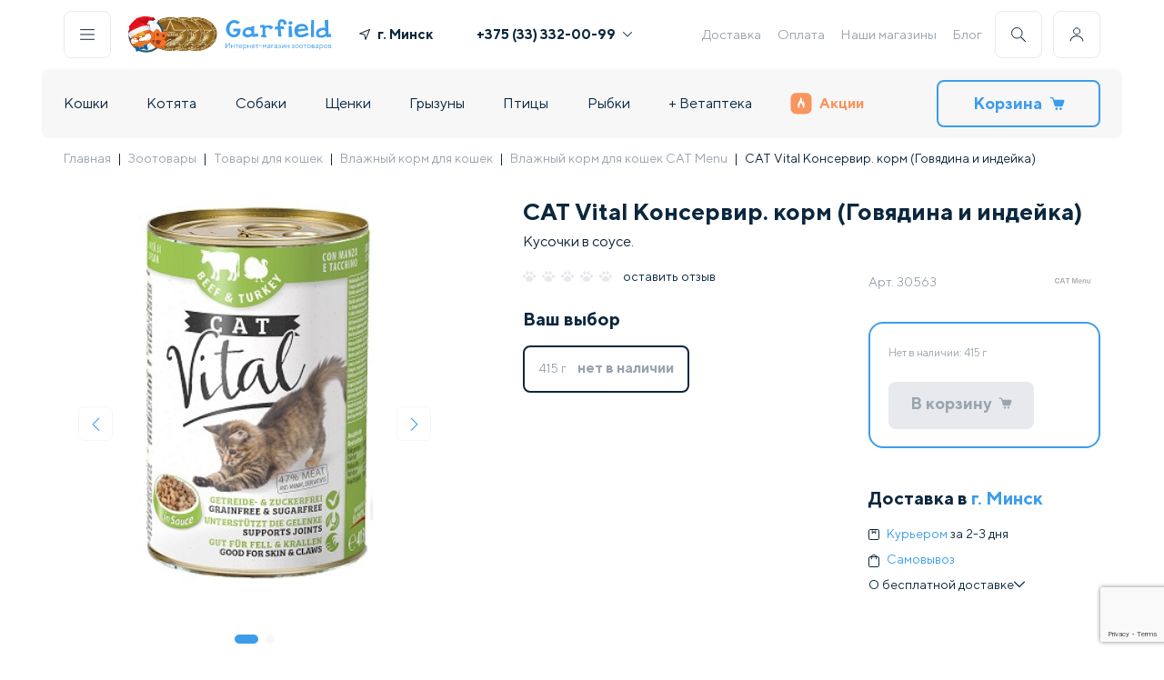

--- FILE ---
content_type: text/html; charset=UTF-8
request_url: https://garfield.by/catalog/cats/konservyi-dlya-koshek/cat-menu-avstriya/cat-vital-konservir-korm-govyadina-i-indeyka.html
body_size: 172575
content:
<!DOCTYPE html>
<html>
<head>
<meta http-equiv="X-UA-Compatible" content="IE=edge" />
<meta name="viewport" content="width=device-width, initial-scale=1.0">
<meta http-equiv="Content-Type" content="text/html; charset=UTF-8" />
<meta name="robots" content="index, follow" />
<meta name="keywords" content="Купить консервы CAT Vital Консервир. корм (Говядина и индейка), для кошек, в Минске, доставка по Беларуси." />
<meta name="description" content="Купить консервы CAT Vital Консервир. корм (Говядина и индейка) для кошек с доставкой по Минску и Беларуси ☎️ +375 (44) 579-30-46 ✅ Бесплатная доставка влажного корма по Минску от 99 руб ✅ и по всей Беларуси от 3,40 руб. ✅ Магазины ст. м. &laquo;Площадь Победы&raquo; ст. м. &laquo;Каменная Горка&raquo; ст. м. &laquo;Уручье&raquo; ст. м. &laquo;Восток&raquo;." />
<link href="/bitrix/js/intranet/intranet-common.min.css?169196392761199" type="text/css"  rel="stylesheet" />
<link href="/bitrix/js/ui/design-tokens/dist/ui.design-tokens.min.css?171970538523463" type="text/css"  rel="stylesheet" />
<link href="/bitrix/js/ui/fonts/opensans/ui.font.opensans.min.css?16919639322320" type="text/css"  rel="stylesheet" />
<link href="/bitrix/js/main/popup/dist/main.popup.bundle.min.css?176608745728056" type="text/css"  rel="stylesheet" />
<link href="/bitrix/cache/css/gc/gar_new/page_93982078f82c7848f28b6ef78a69ae81/page_93982078f82c7848f28b6ef78a69ae81_v1.css?176899680695340" type="text/css"  rel="stylesheet" />
<link href="/bitrix/cache/css/gc/gar_new/template_c5c19435863a5fd384d4029549536f1f/template_c5c19435863a5fd384d4029549536f1f_v1.css?1768996803100387" type="text/css"  data-template-style="true" rel="stylesheet" />
<script>if(!window.BX)window.BX={};if(!window.BX.message)window.BX.message=function(mess){if(typeof mess==='object'){for(let i in mess) {BX.message[i]=mess[i];} return true;}};</script>
<script>(window.BX||top.BX).message({"pull_server_enabled":"Y","pull_config_timestamp":1766131819,"shared_worker_allowed":"Y","pull_guest_mode":"N","pull_guest_user_id":0,"pull_worker_mtime":1766087106});(window.BX||top.BX).message({"PULL_OLD_REVISION":"Для продолжения корректной работы с сайтом необходимо перезагрузить страницу."});</script>
<script>(window.BX||top.BX).message({"JS_CORE_LOADING":"Загрузка...","JS_CORE_NO_DATA":"- Нет данных -","JS_CORE_WINDOW_CLOSE":"Закрыть","JS_CORE_WINDOW_EXPAND":"Развернуть","JS_CORE_WINDOW_NARROW":"Свернуть в окно","JS_CORE_WINDOW_SAVE":"Сохранить","JS_CORE_WINDOW_CANCEL":"Отменить","JS_CORE_WINDOW_CONTINUE":"Продолжить","JS_CORE_H":"ч","JS_CORE_M":"м","JS_CORE_S":"с","JSADM_AI_HIDE_EXTRA":"Скрыть лишние","JSADM_AI_ALL_NOTIF":"Показать все","JSADM_AUTH_REQ":"Требуется авторизация!","JS_CORE_WINDOW_AUTH":"Войти","JS_CORE_IMAGE_FULL":"Полный размер"});</script>

<script src="/bitrix/js/main/core/core.min.js?1766087692229643"></script>

<script>BX.Runtime.registerExtension({"name":"main.core","namespace":"BX","loaded":true});</script>
<script>BX.setJSList(["\/bitrix\/js\/main\/core\/core_ajax.js","\/bitrix\/js\/main\/core\/core_promise.js","\/bitrix\/js\/main\/polyfill\/promise\/js\/promise.js","\/bitrix\/js\/main\/loadext\/loadext.js","\/bitrix\/js\/main\/loadext\/extension.js","\/bitrix\/js\/main\/polyfill\/promise\/js\/promise.js","\/bitrix\/js\/main\/polyfill\/find\/js\/find.js","\/bitrix\/js\/main\/polyfill\/includes\/js\/includes.js","\/bitrix\/js\/main\/polyfill\/matches\/js\/matches.js","\/bitrix\/js\/ui\/polyfill\/closest\/js\/closest.js","\/bitrix\/js\/main\/polyfill\/fill\/main.polyfill.fill.js","\/bitrix\/js\/main\/polyfill\/find\/js\/find.js","\/bitrix\/js\/main\/polyfill\/matches\/js\/matches.js","\/bitrix\/js\/main\/polyfill\/core\/dist\/polyfill.bundle.js","\/bitrix\/js\/main\/core\/core.js","\/bitrix\/js\/main\/polyfill\/intersectionobserver\/js\/intersectionobserver.js","\/bitrix\/js\/main\/lazyload\/dist\/lazyload.bundle.js","\/bitrix\/js\/main\/polyfill\/core\/dist\/polyfill.bundle.js","\/bitrix\/js\/main\/parambag\/dist\/parambag.bundle.js"]);
</script>
<script>BX.Runtime.registerExtension({"name":"intranet.design-tokens.bitrix24","namespace":"window","loaded":true});</script>
<script>BX.Runtime.registerExtension({"name":"ui.design-tokens","namespace":"window","loaded":true});</script>
<script>BX.Runtime.registerExtension({"name":"ui.fonts.opensans","namespace":"window","loaded":true});</script>
<script>BX.Runtime.registerExtension({"name":"main.popup","namespace":"BX.Main","loaded":true});</script>
<script>BX.Runtime.registerExtension({"name":"popup","namespace":"window","loaded":true});</script>
<script>BX.Runtime.registerExtension({"name":"fx","namespace":"window","loaded":true});</script>
<script type="extension/settings" data-extension="currency.currency-core">{"region":"by"}</script>
<script>BX.Runtime.registerExtension({"name":"currency.currency-core","namespace":"BX.Currency","loaded":true});</script>
<script>BX.Runtime.registerExtension({"name":"currency","namespace":"window","loaded":true});</script>
<script>(window.BX||top.BX).message({"LANGUAGE_ID":"ru","FORMAT_DATE":"DD.MM.YYYY","FORMAT_DATETIME":"DD.MM.YYYY HH:MI:SS","COOKIE_PREFIX":"BITRIX_SM","SERVER_TZ_OFFSET":"10800","UTF_MODE":"Y","SITE_ID":"gc","SITE_DIR":"\/","USER_ID":"","SERVER_TIME":1768997560,"USER_TZ_OFFSET":0,"USER_TZ_AUTO":"Y","bitrix_sessid":"bc1cc99e1aa155bb87de21ce0d7c4053"});</script>


<script src="/bitrix/js/pull/protobuf/protobuf.min.js?160494094176433"></script>
<script src="/bitrix/js/pull/protobuf/model.min.js?160494094114190"></script>
<script src="/bitrix/js/main/core/core_promise.min.js?16049409352490"></script>
<script src="/bitrix/js/rest/client/rest.client.min.js?16055271409240"></script>
<script src="/bitrix/js/pull/client/pull.client.min.js?176608710749849"></script>
<script src="/bitrix/js/main/popup/dist/main.popup.bundle.min.js?176608771267480"></script>
<script src="/bitrix/js/main/core/core_fx.min.js?16049409359768"></script>
<script src="/bitrix/js/currency/currency-core/dist/currency-core.bundle.min.js?17197050994569"></script>
<script src="/bitrix/js/currency/core_currency.min.js?1719705099835"></script>
<script src="https://www.google.com/recaptcha/api.js?render=6Le1Gf4pAAAAAMSH1ySSUEB-FSRMsl6CMIVHaHKG"></script>
<script src="//ajax.googleapis.com/ajax/libs/jquery/3.5.1/jquery.min.js"></script>
<script>BX.setCSSList(["\/bitrix\/templates\/gar_new\/components\/bitrix\/catalog\/template_catalog\/style.css","\/bitrix\/templates\/gar_new\/style\/card.min.css","\/bitrix\/templates\/gar_new\/components\/bitrix\/catalog\/template_catalog\/bitrix\/catalog.element\/.default\/style.css","\/bitrix\/components\/ng\/product.recommendations\/templates\/detail\/style.css","\/bitrix\/templates\/gar_new\/style\/reset.css","\/bitrix\/templates\/gar_new\/style\/index.min.css","\/bitrix\/templates\/gar_new\/style\/header-footer.min.css","\/bitrix\/templates\/gar_new\/style\/components\/snippet.min.css","\/bitrix\/templates\/gar_new\/style\/lib\/swiper-bundle.min.css","\/bitrix\/templates\/gar_new\/components\/bitrix\/menu\/template_bottom_menu\/style.css"]);</script>
<script>
					if (Intl && Intl.DateTimeFormat)
					{
						const timezone = Intl.DateTimeFormat().resolvedOptions().timeZone;
						document.cookie = "BITRIX_SM_TZ=" + timezone + "; path=/; expires=Fri, 01 Jan 2027 00:00:00 +0300";
						
					}
				</script>
<script>
					(function () {
						"use strict";

						var counter = function ()
						{
							var cookie = (function (name) {
								var parts = ("; " + document.cookie).split("; " + name + "=");
								if (parts.length == 2) {
									try {return JSON.parse(decodeURIComponent(parts.pop().split(";").shift()));}
									catch (e) {}
								}
							})("BITRIX_CONVERSION_CONTEXT_gc");

							if (cookie && cookie.EXPIRE >= BX.message("SERVER_TIME"))
								return;

							var request = new XMLHttpRequest();
							request.open("POST", "/bitrix/tools/conversion/ajax_counter.php", true);
							request.setRequestHeader("Content-type", "application/x-www-form-urlencoded");
							request.send(
								"SITE_ID="+encodeURIComponent("gc")+
								"&sessid="+encodeURIComponent(BX.bitrix_sessid())+
								"&HTTP_REFERER="+encodeURIComponent(document.referrer)
							);
						};

						if (window.frameRequestStart === true)
							BX.addCustomEvent("onFrameDataReceived", counter);
						else
							BX.ready(counter);
					})();
				</script>
<script>const GOOGLE_RECAPTCHA_V3_PUBLIC_KEY = "6Le1Gf4pAAAAAMSH1ySSUEB-FSRMsl6CMIVHaHKG";</script>



<script src="/bitrix/templates/gar_new/components/bitrix/menu/template_main_menu/script.js?1648824268470"></script>
<script src="/bitrix/templates/gar_new/components/bitrix/sale.basket.basket.line/cart_line/script.js?16946134525713"></script>
<script src="/bitrix/templates/gar_new/script/lib/swiper-bundle.min.js?1659352376135005"></script>
<script src="/bitrix/templates/gar_new/script/lib/imask.js?1750769942124186"></script>
<script src="/bitrix/templates/gar_new/script/components/hints.js?16780982121594"></script>
<script src="/bitrix/templates/gar_new/script/components/popups_new.js?17200750886897"></script>
<script src="/bitrix/templates/gar_new/script/components/buildGeoList.js?176192813510213"></script>
<script src="/bitrix/templates/gar_new/script/components/showPassword.js?1659352376705"></script>
<script src="/bitrix/templates/gar_new/script/components/addToCart.js?16780971832709"></script>
<script src="/bitrix/templates/gar_new/script/components/favorite.js?1659352376413"></script>
<script src="/bitrix/templates/gar_new/script/components/accordion.js?16744840471346"></script>
<script src="/bitrix/templates/gar_new/script/components/Masker.js?171103010015667"></script>
<script src="/bitrix/templates/gar_new/script/components/Validator.js?17518775547426"></script>
<script src="/bitrix/templates/gar_new/script/components/preloader.js?1720076761941"></script>
<script src="/bitrix/templates/gar_new/script/header-footer.js?175377128122296"></script>
<script src="/bitrix/templates/gar_new/components/bitrix/catalog/template_catalog/bitrix/catalog.element/.default/script.js?172968831087228"></script>
<script src="/bitrix/templates/gar_new/components/bitrix/catalog.products.viewed/.default/script.js?16560620581292"></script>
<script src="/bitrix/templates/gar_new/script/components/snippet.js?17563080345626"></script>
<script src="/bitrix/templates/gar_new/script/card.js?175627620525424"></script>

<title>Консервы для кошек cat vital консервир. корм (говядина и индейка) купить - Минск</title>
<!-- Google Tag Manager -->
<script defer type="text/javascript">
    (function(w,d,s,l,i){w[l]=w[l]||[];w[l].push({'gtm.start':
            new Date().getTime(),event:'gtm.js'});var f=d.getElementsByTagName(s)[0],
        j=d.createElement(s),dl=l!='dataLayer'?'&l='+l:'';j.async=true;j.src=
        'https://www.googletagmanager.com/gtm.js?id='+i+dl;f.parentNode.insertBefore(j,f);
    })(window,document,'script','dataLayer','GTM-KBPNDCH');
</script>
<!-- End Google Tag Manager -->
<script defer type="text/javascript">
        var rrPartnerId = "605c965a97a5281064d5f414";
        var rrApi = {};
        var rrApiOnReady = rrApiOnReady || [];
        rrApi.addToBasket = rrApi.order = rrApi.categoryView = rrApi.view =
            rrApi.recomMouseDown = rrApi.recomAddToCart = function() {};
        (function(d) {
            var ref = d.getElementsByTagName('script')[0];
            var apiJs, apiJsId = 'rrApi-jssdk';
            if (d.getElementById(apiJsId)) return;
            apiJs = d.createElement('script');
            apiJs.id = apiJsId;
            apiJs.async = true;
            apiJs.src = "//cdn.retailrocket.ru/content/javascript/tracking.js";
            ref.parentNode.insertBefore(apiJs, ref);
        }(document));
</script>

</head>
<body>
    <div data-retailrocket-markup-block="67601adef151dca17bd46738"></div>
    <!-- Google Tag Manager (noscript) --><noscript><iframe src="https://www.googletagmanager.com/ns.html?id=GTM-KBPNDCH" height="0" width="0" style="display:none;visibility:hidden"></iframe></noscript><!-- End Google Tag Manager (noscript) -->
<div id="panel"></div><header class="container header ">
<div class="header__desktop">
    <div class="header__line">
        <div class="header-buttons__item js-popup-open h-border" id="js-menu"><img src="/bitrix/templates/gar_new/icons/menu.svg" alt=""></div>
        <a class="header-logo" href="/">
                            <div class="header-logo__img 345">
<!--					<img src="--><!--/images/header/logo-main.svg" alt="">-->
                        <img src="/bitrix/templates/gar_new/images/header/logo-main--ny.svg" alt="" width="53" height="50">
                    <img src="/bitrix/templates/gar_new/images/header/logo-coins.webp" alt="" width="77" height="50">
                </div>
                <div class="header-logo__text">
                    <img src="/bitrix/templates/gar_new/images/header/logo-name.svg" alt="">
                    <img src="/bitrix/templates/gar_new/images/header/logo-desc.svg" alt="">
                </div>
            
        </a>

        <div class="header-geo--wide">
            <a class="link js-popup-open geo_link" id="js-geo">
                <svg class="icon" width="12" height="12" viewBox="0 0 12 12" fill="#0B273D" xmlns="http://www.w3.org/2000/svg"><g clip-path="url(#clip0)"><path d="M11.3096 0.038656L0.311028 4.53809C-0.151547 4.72733 -0.0808448 5.40327 0.410883 5.49268L5.56968 6.43065L6.50764 11.5894C6.59705 12.0812 7.27299 12.1519 7.46223 11.6893L11.9617 0.690676C12.1295 0.280384 11.7199 -0.129206 11.3096 0.038656ZM7.18509 9.72597L6.4915 5.91124C6.45426 5.70638 6.29392 5.54604 6.08906 5.5088L2.27433 4.81521L10.5848 1.41546L7.18509 9.72597Z"></path></g><defs><clipPath id="clip0"><rect width="12" height="12" fill="white"></rect></clipPath></defs></svg>
                <span class="geo-result">г. Минск</span>
            </a>
        </div>
        <div class="header-phones"><a class="header-phones__item bold phones-popup-open" href="tel:+375333320099">+375 (33) 332-00-99<img src="/bitrix/templates/gar_new/icons/arrow.svg" alt=""></a>
            <div class="header-phones__popup">
                <p class="header-phones__item"><span class="gray">МТС</span><a href="tel:+375333320099" class="bold">+375 (33) 332-00-99</span></a>
                <p class="header-phones__item"><span class="gray">А1</span><a href="tel:+375445250251" class="bold">+375 (44) 525-02-51</span></a>
            </div>
        </div>
        
<div class="header-links">

<a class="header-links__item" href="/delivery.html">Доставка</a><a class="header-links__item" href="/oplata/">Оплата</a><a class="header-links__item" href="/nashi_magaziny/">Наши магазины</a><a class="header-links__item" href="/knowledgeBase/">Блог</a></div>        <div class="header-buttons">
            <div class="header-buttons__item js-popup-open h-border" id="js-search"><img src="/bitrix/templates/gar_new/icons/search.svg" alt=""></div>
            <div class="header-buttons__item js-personal-open h-border"><img src="/bitrix/templates/gar_new/icons/user.svg" alt=""></div>
                            <div class="header-buttons-personal non-authorized">
                    <p class="h4">Личный кабинет</p>
                    <a class="link p2 gray js-popup-open" id="js-auth">
                        Войти
                        <svg class="icon" width="12" height="12" viewBox="0 0 12 12"  fill="#99A4AE" xmlns="http://www.w3.org/2000/svg"><g clip-path="url(#clip0_5743:215986)"><path fill-rule="evenodd" clip-rule="evenodd" d="M2.64664 11.0591C2.43186 11.2739 2.43186 11.6222 2.64664 11.837C2.86143 12.0517 3.20967 12.0517 3.42446 11.837L8.88432 6.3771C8.99177 6.26965 9.04547 6.12879 9.04541 5.98796C9.04547 5.84712 8.99177 5.70627 8.88432 5.59881L3.42446 0.138956C3.20967 -0.0758322 2.86143 -0.0758322 2.64664 0.138956C2.43186 0.353745 2.43186 0.701986 2.64664 0.916774L7.71783 5.98796L2.64664 11.0591Z"/></g><defs><clipPath id="clip0_5743:215986"><rect width="12" height="12" fill="white" transform="translate(0 12) rotate(-90)"/></clipPath></defs></svg>
                    </a>
                    <a class="link p2 gray js-popup-open" id="js-register">
                        Зарегистрироваться
                        <svg class="icon" width="12" height="12" viewBox="0 0 12 12"  fill="#99A4AE" xmlns="http://www.w3.org/2000/svg"><g clip-path="url(#clip0_5743:215986)"><path fill-rule="evenodd" clip-rule="evenodd" d="M2.64664 11.0591C2.43186 11.2739 2.43186 11.6222 2.64664 11.837C2.86143 12.0517 3.20967 12.0517 3.42446 11.837L8.88432 6.3771C8.99177 6.26965 9.04547 6.12879 9.04541 5.98796C9.04547 5.84712 8.99177 5.70627 8.88432 5.59881L3.42446 0.138956C3.20967 -0.0758322 2.86143 -0.0758322 2.64664 0.138956C2.43186 0.353745 2.43186 0.701986 2.64664 0.916774L7.71783 5.98796L2.64664 11.0591Z"/></g><defs><clipPath id="clip0_5743:215986"><rect width="12" height="12" fill="white" transform="translate(0 12) rotate(-90)"/></clipPath></defs></svg>
                    </a>
                    <p class="p3 gray">Заполните анкету питомца, измените данные, адреса, период регулярной доставки</p>
                </div></div>
    </div>
    <div class="header__line bg">
        <div id="bx_incl_area_2_1"></div>
<div class="header-nav"><div class="header-nav__item ">
<a href="/catalog/cats.html">Кошки</a>
            <div class="header-nav__popup" style="display:none"><div class="header-nav__popup-wrap js-popup-rewidth">
 <a class="link" title="Под ёлку " href="/catalog/cats/pod-yelku.html">Под ёлку </a>
<a class="link" title="Сухие корма" href="/catalog/cats/suhie-korma-dlya-koshek.html">Сухие корма</a>
<a class="link" title="Консервы" href="/catalog/cats/konservyi-dlya-koshek.html">Консервы</a>
<a class="link" title="Лакомства" href="/catalog/cats/lakomstva.html">Лакомства</a>
<a class="link" title="Витамины и добавки" href="/catalog/cats/vitaminy-i-dobavki.html">Витамины и добавки</a>
<a class="link" title="Миски, контейнеры, кормушки" href="/catalog/cats/miski-konteynery-kormushki.html">Миски, контейнеры, кормушки</a>
<a class="link" title="Наполнители" href="/catalog/cats/napolniteli.html">Наполнители</a>
<a class="link" title="Лотки, совки" href="/catalog/cats/lotki-sovki.html">Лотки, совки</a>
<a class="link" title="Игрушки" href="/catalog/cats/igrushki.html">Игрушки</a>
<a class="link" title="Когтеточки" href="/catalog/cats/kogtetochki.html">Когтеточки</a>
<a class="link" title="Переноски" href="/catalog/cats/perenoski.html">Переноски</a>
<a class="link" title="Домики и лежаки" href="/catalog/cats/lezhaki-i-domiki-dlya-koshek.html">Домики и лежаки</a>
<a class="link" title="Поводки и ошейники" href="/catalog/cats/povodki-i-osheyniki.html">Поводки и ошейники</a>
<a class="link" title="Домашний груминг" href="/catalog/cats/gruming.html">Домашний груминг</a>
<a class="link" title="Косметика и средства по уходу" href="/catalog/cats/kosmetika-i-sredstva-po-ukhodu.html">Косметика и средства по уходу</a>
<a class="link" title="Профессиональный груминг" href="/catalog/cats/professionalnyy-gruming.html">Профессиональный груминг</a>
<a class="link" title="Мягкие коготки" href="/catalog/cats/myagkie-kogotki.html">Мягкие коготки</a>
<a class="link" title="Для дома" href="/catalog/cats/dlya-doma.html">Для дома</a>
<a class="link" title="Средства от блох и клещей" href="/catalog/cats/sredstva-ot-blokh-i-kleshchey.html">Средства от блох и клещей</a>
<a class="link" title="Коррекция поведения" href="/catalog/cats/korrektsiya-povedeniya.html">Коррекция поведения</a>
<a class="link" title="Дезинфекторы, маски" href="/catalog/cats/dezinfektory.html">Дезинфекторы, маски</a>
<a class="link" title="Подарочные сертификаты" href="/catalog/cats/gifts-cats.html">Подарочные сертификаты</a>
</div></div></div><div class="header-nav__item ">
<a href="/catalog/dlya-kotyat.html">Котята</a>
            <div class="header-nav__popup" style="display:none"><div class="header-nav__popup-wrap js-popup-rewidth">
 <a class="link" title="Под ёлку" href="/catalog/dlya-kotyat/pod-yelku.html">Под ёлку</a>
<a class="link" title="Сухие корма" href="/catalog/dlya-kotyat/sukhie-korma.html">Сухие корма</a>
<a class="link" title="Консервы" href="/catalog/dlya-kotyat/konservy.html">Консервы</a>
<a class="link" title="Лакомства" href="/catalog/dlya-kotyat/lakomstva.html">Лакомства</a>
<a class="link" title="Витамины и добавки" href="/catalog/dlya-kotyat/vitaminy-i-dobavki.html">Витамины и добавки</a>
<a class="link" title="Миски, контейнеры, кормушки" href="/catalog/dlya-kotyat/miski-konteynery-kormushki.html">Миски, контейнеры, кормушки</a>
<a class="link" title="Наполнители" href="/catalog/dlya-kotyat/napolniteli.html">Наполнители</a>
<a class="link" title="Лотки, совки" href="/catalog/dlya-kotyat/lotki-sovki.html">Лотки, совки</a>
<a class="link" title="Игрушки" href="/catalog/dlya-kotyat/igrushki.html">Игрушки</a>
<a class="link" title="Когтеточки" href="/catalog/dlya-kotyat/kogtetochki.html">Когтеточки</a>
<a class="link" title="Переноски" href="/catalog/dlya-kotyat/perenoski.html">Переноски</a>
<a class="link" title="Домики и лежаки" href="/catalog/dlya-kotyat/domiki-i-lezhaki.html">Домики и лежаки</a>
<a class="link" title="Поводки, ошейники, шлейки" href="/catalog/dlya-kotyat/povodki-osheyniki-shleyki.html">Поводки, ошейники, шлейки</a>
<a class="link" title="Груминг" href="/catalog/dlya-kotyat/gruming.html">Груминг</a>
<a class="link" title="Косметика и средства по уходу" href="/catalog/dlya-kotyat/kosmetika-i-sredstva-po-ukhodu.html">Косметика и средства по уходу</a>
<a class="link" title="Для дома" href="/catalog/dlya-kotyat/dlya-doma.html">Для дома</a>
<a class="link" title="Средства от блох и клещей" href="/catalog/dlya-kotyat/sredstva-ot-blokh-i-kleshchey.html">Средства от блох и клещей</a>
<a class="link" title="Коррекция поведения" href="/catalog/dlya-kotyat/korrektsiya-povedeniya.html">Коррекция поведения</a>
<a class="link" title="Подарочные сертификаты" href="/catalog/dlya-kotyat/podarochnye-sertifikaty.html">Подарочные сертификаты</a>
</div></div></div><div class="header-nav__item ">
<a href="/catalog/dogs.html">Собаки</a>
            <div class="header-nav__popup" style="display:none"><div class="header-nav__popup-wrap js-popup-rewidth">
 <a class="link" title="Под ёлку" href="/catalog/dogs/pod-yelku.html">Под ёлку</a>
<a class="link" title="Сухой корм" href="/catalog/dogs/suhie-korma-dlya-sobak.html">Сухой корм</a>
<a class="link" title="Консервы" href="/catalog/dogs/konservyi-dlya-sobak.html">Консервы</a>
<a class="link" title="Лакомства" href="/catalog/dogs/lakomstva.html">Лакомства</a>
<a class="link" title="Витамины и добавки" href="/catalog/dogs/vitaminy-i-dobavki.html">Витамины и добавки</a>
<a class="link" title="Ошейники, шлейки, намордники" href="/catalog/dogs/razdel.html">Ошейники, шлейки, намордники</a>
<a class="link" title="Игрушки" href="/catalog/dogs/igrushki.html">Игрушки</a>
<a class="link" title="Миски, коврики, контейнеры" href="/catalog/dogs/miski-dlya-sobak.html">Миски, коврики, контейнеры</a>
<a class="link" title="Поводки, рулетки, перестёжки" href="/catalog/dogs/osheyniki-povodki-namordniki.html">Поводки, рулетки, перестёжки</a>
<a class="link" title="Туалеты, пеленки" href="/catalog/dogs/tualetyi-i-pelenki.html">Туалеты, пеленки</a>
<a class="link" title="Переноски, клетки, будки" href="/catalog/dogs/perenoski-kletki-budki.html">Переноски, клетки, будки</a>
<a class="link" title="Лежаки, домики" href="/catalog/dogs/lezhaki-domiki.html">Лежаки, домики</a>
<a class="link" title="Косметика и средства по уходу" href="/catalog/dogs/kosmetika-i-sredstva-po-ukhodu.html">Косметика и средства по уходу</a>
<a class="link" title="Домашний груминг" href="/catalog/dogs/gruming.html">Домашний груминг</a>
<a class="link" title="Профессиональный груминг" href="/catalog/dogs/professionalnyy-gruming.html">Профессиональный груминг</a>
<a class="link" title="Одежда, украшения" href="/catalog/dogs/odezhda-dlya-sobak.html">Одежда, украшения</a>
<a class="link" title="Для дома" href="/catalog/dogs/dlya-doma.html">Для дома</a>
<a class="link" title="Средства от блох и клещей" href="/catalog/dogs/sredstva-ot-blokh-i-kleshchey.html">Средства от блох и клещей</a>
<a class="link" title="Дрессура, коррекция поведения" href="/catalog/dogs/dressura.html">Дрессура, коррекция поведения</a>
<a class="link" title="Разное" href="/catalog/dogs/raznoe-dog.html">Разное</a>
<a class="link" title="Дезинфекторы, маски" href="/catalog/dogs/dezinfektory.html">Дезинфекторы, маски</a>
<a class="link" title="Подарочные сертификаты" href="/catalog/dogs/gifts-dogs.html">Подарочные сертификаты</a>
</div></div></div><div class="header-nav__item ">
<a href="/catalog/dlya-shchenkov.html">Щенки</a>
            <div class="header-nav__popup" style="display:none"><div class="header-nav__popup-wrap js-popup-rewidth">
 <a class="link" title="Под ёлку" href="/catalog/dlya-shchenkov/pod-yelku.html">Под ёлку</a>
<a class="link" title="Сухие корма" href="/catalog/dlya-shchenkov/sukhie-korma.html">Сухие корма</a>
<a class="link" title="Консервы" href="/catalog/dlya-shchenkov/konservy.html">Консервы</a>
<a class="link" title="Лакомства" href="/catalog/dlya-shchenkov/lakomstva.html">Лакомства</a>
<a class="link" title="Витамины и добавки" href="/catalog/dlya-shchenkov/vitaminy-i-dobavki.html">Витамины и добавки</a>
<a class="link" title="Ошейники, шлейки, намордники" href="/catalog/dlya-shchenkov/osheyniki-shleyki-namordniki.html">Ошейники, шлейки, намордники</a>
<a class="link" title="Игрушки" href="/catalog/dlya-shchenkov/igrushki.html">Игрушки</a>
<a class="link" title="Миски, коврики, контейнеры" href="/catalog/dlya-shchenkov/miski-kovriki-konteynery.html">Миски, коврики, контейнеры</a>
<a class="link" title="Поводки, рулетки, перестежки" href="/catalog/dlya-shchenkov/povodki-ruletki-perestezhki.html">Поводки, рулетки, перестежки</a>
<a class="link" title="Туалеты, пеленки" href="/catalog/dlya-shchenkov/tualety-pelenki.html">Туалеты, пеленки</a>
<a class="link" title="Переноски, клетки, вольеры" href="/catalog/dlya-shchenkov/perenoski-kletki-budki.html">Переноски, клетки, вольеры</a>
<a class="link" title="Лежаки, домики" href="/catalog/dlya-shchenkov/lezhaki-domiki.html">Лежаки, домики</a>
<a class="link" title="Косметика и средства по уходу" href="/catalog/dlya-shchenkov/kosmetika-i-sredstva-po-ukhodu.html">Косметика и средства по уходу</a>
<a class="link" title="Груминг" href="/catalog/dlya-shchenkov/gruming.html">Груминг</a>
<a class="link" title="Одежда, украшения" href="/catalog/dlya-shchenkov/odezhda-ukrasheniya.html">Одежда, украшения</a>
<a class="link" title="Средства от блох и клещей" href="/catalog/dlya-shchenkov/sredstva-ot-blokh-i-kleshchey.html">Средства от блох и клещей</a>
<a class="link" title="Для дома" href="/catalog/dlya-shchenkov/dlya-doma.html">Для дома</a>
<a class="link" title="Дрессура, коррекция поведения" href="/catalog/dlya-shchenkov/dressura-korrektsiya-povedeniya.html">Дрессура, коррекция поведения</a>
<a class="link" title="Разное" href="/catalog/dlya-shchenkov/raznoe.html">Разное</a>
<a class="link" title="Подарочные сертификаты" href="/catalog/dlya-shchenkov/podarochnye-sertifikaty.html">Подарочные сертификаты</a>
</div></div></div><div class="header-nav__item ">
<a href="/catalog/gryizunyi.html">Грызуны</a>
            <div class="header-nav__popup" style="display:none"><div class="header-nav__popup-wrap js-popup-rewidth">
 <a class="link" title="Под ёлку" href="/catalog/gryizunyi/pod-yelku.html">Под ёлку</a>
<a class="link" title="Живые обитатели" href="/catalog/gryizunyi/zhivye-obitateli.html">Живые обитатели</a>
<a class="link" title="Клетки" href="/catalog/gryizunyi/kletki-dlya-gryizunov.html">Клетки</a>
<a class="link" title="Сухой корм" href="/catalog/gryizunyi/korma-dlya-gryizunov.html">Сухой корм</a>
<a class="link" title="Домики, переноски" href="/catalog/gryizunyi/domikii.html">Домики, переноски</a>
<a class="link" title="Лакомства" href="/catalog/gryizunyi/lakomstva.html">Лакомства</a>
<a class="link" title="Миски, поилки" href="/catalog/gryizunyi/miski-poilki.html">Миски, поилки</a>
<a class="link" title="Витамины и добавки" href="/catalog/gryizunyi/vitaminy-i-dobavki.html">Витамины и добавки</a>
<a class="link" title="Колеса, шары" href="/catalog/gryizunyi/kolesa-shary.html">Колеса, шары</a>
<a class="link" title="Наполнители, сено" href="/catalog/gryizunyi/napolniteli.html">Наполнители, сено</a>
<a class="link" title="Игрушки" href="/catalog/gryizunyi/igrushki.html">Игрушки</a>
<a class="link" title="Туалеты, купалки" href="/catalog/gryizunyi/tualety-rodent.html">Туалеты, купалки</a>
<a class="link" title="Амуниция" href="/catalog/gryizunyi/amunitsiya.html">Амуниция</a>
<a class="link" title="Груминг" href="/catalog/gryizunyi/gruming.html">Груминг</a>
<a class="link" title="Средства по уходу" href="/catalog/gryizunyi/sredstva-po-ukhodu.html">Средства по уходу</a>
<a class="link" title="Средства от блох и клещей" href="/catalog/gryizunyi/sredstva-ot-blokh-i-kleshchey.html">Средства от блох и клещей</a>
<a class="link" title="Дезинфекторы, маски" href="/catalog/gryizunyi/dizenfektory.html">Дезинфекторы, маски</a>
<a class="link" title="Подарочные сертификаты" href="/catalog/gryizunyi/gifts-rodents.html">Подарочные сертификаты</a>
</div></div></div><div class="header-nav__item ">
<a href="/catalog/birds.html">Птицы</a>
            <div class="header-nav__popup" style="display:none"><div class="header-nav__popup-wrap js-popup-rewidth">
 <a class="link" title="Под ёлку" href="/catalog/birds/pod-yelku.html">Под ёлку</a>
<a class="link" title="Живые обитатели" href="/catalog/birds/zhivye-obitateli.html">Живые обитатели</a>
<a class="link" title="Клетки, скворечники" href="/catalog/birds/kletki-dlya-ptits.html">Клетки, скворечники</a>
<a class="link" title="Сухие корма" href="/catalog/birds/korma-dlya-ptits.html">Сухие корма</a>
<a class="link" title="Игрушки, аксессуары для клетки" href="/catalog/birds/igrushkii.html">Игрушки, аксессуары для клетки</a>
<a class="link" title="Лакомства" href="/catalog/birds/lakomstva.html">Лакомства</a>
<a class="link" title="Поилки, кормушки" href="/catalog/birds/poilki-kormushki.html">Поилки, кормушки</a>
<a class="link" title="Витамины и добавки" href="/catalog/birds/vitaminy-i-dobavki.html">Витамины и добавки</a>
<a class="link" title="Средства от паразитов" href="/catalog/birds/sredstva-po-ukhodu.html">Средства от паразитов</a>
<a class="link" title="Переноски" href="/catalog/birds/perenoskii.html">Переноски</a>
<a class="link" title="Наполнители, подстилки" href="/catalog/birds/napolniteli.html">Наполнители, подстилки</a>
<a class="link" title="Купалки" href="/catalog/birds/kupalki.html">Купалки</a>
<a class="link" title="Средства для дома и клетки" href="/catalog/birds/udalenie-zapakhov.html">Средства для дома и клетки</a>
<a class="link" title="Груминг" href="/catalog/birds/gruming.html">Груминг</a>
<a class="link" title="Освещение" href="/catalog/birds/osveshchenie.html">Освещение</a>
<a class="link" title="Дезинфекторы, маски" href="/catalog/birds/dezinfektory.html">Дезинфекторы, маски</a>
<a class="link" title="Подарочные сертификаты" href="/catalog/birds/gifts-birds.html">Подарочные сертификаты</a>
</div></div></div><div class="header-nav__item ">
<a href="/catalog/akvariumistika.html">Рыбки</a>
            <div class="header-nav__popup" style="display:none"><div class="header-nav__popup-wrap js-popup-rewidth">
 <a class="link" title="Под ёлку" href="/catalog/akvariumistika/pod-yelku.html">Под ёлку</a>
<a class="link" title="Живые обитатели" href="/catalog/akvariumistika/zhivye-obitateli-.html">Живые обитатели</a>
<a class="link" title="Аквариумы и тумбы" href="/catalog/akvariumistika/akvariumyi.html">Аквариумы и тумбы</a>
<a class="link" title="Живые растения" href="/catalog/akvariumistika/zhivye-rasteniya.html">Живые растения</a>
<a class="link" title="Корма, кормушки" href="/catalog/akvariumistika/korma.html">Корма, кормушки</a>
<a class="link" title="Грунт, песок, гравий" href="/catalog/akvariumistika/grunt-pesok-graviy.html">Грунт, песок, гравий</a>
<a class="link" title="Декорации для аквариума" href="/catalog/akvariumistika/dekoratsii.html">Декорации для аквариума</a>
<a class="link" title="Витамины, лекарства и химия" href="/catalog/akvariumistika/lekarstvennyie-sredstva-177049.html">Витамины, лекарства и химия</a>
<a class="link" title="Фильтрация" href="/catalog/akvariumistika/filtratsiya.html">Фильтрация</a>
<a class="link" title="Аэрация" href="/catalog/akvariumistika/aeratsiya.html">Аэрация</a>
<a class="link" title="Освещение" href="/catalog/akvariumistika/osveshchenie.html">Освещение</a>
<a class="link" title="Терморегуляция" href="/catalog/akvariumistika/termoregulyatsiya.html">Терморегуляция</a>
<a class="link" title="Гигрометры, увлажнители воздуха" href="/catalog/akvariumistika/gigrometry.html">Гигрометры, увлажнители воздуха</a>
<a class="link" title="Инвентарь для ухода" href="/catalog/akvariumistika/komplektuyuschie-dlya-akvariuma.html">Инвентарь для ухода</a>
<a class="link" title="UV Стерилизаторы" href="/catalog/akvariumistika/uv-sterilizatoryi.html">UV Стерилизаторы</a>
<a class="link" title="Отсадники, переноски" href="/catalog/akvariumistika/inkubatory.html">Отсадники, переноски</a>
<a class="link" title="Всё для пруда" href="/catalog/akvariumistika/vsye-dlya-pruda.html">Всё для пруда</a>
<a class="link" title="Дезинфекторы, маски" href="/catalog/akvariumistika/dezinfektory.html">Дезинфекторы, маски</a>
<a class="link" title="Подарочные сертификаты" href="/catalog/akvariumistika/gifts-fisch.html">Подарочные сертификаты</a>
</div></div></div><div class="header-nav__item ">
<a href="/catalog/vetapteka.html">+ Ветаптека</a>
            <div class="header-nav__popup" style="display:none"><div class="header-nav__popup-wrap js-popup-rewidth">
 <a class="link" title="Антигельминтики" href="/catalog/vetapteka/antigelmintiki.html">Антигельминтики</a>
<a class="link" title="Инсектоакарициды" href="/catalog/vetapteka/insektoakaritsidyi.html">Инсектоакарициды</a>
<a class="link" title="Акушерство и гинекология" href="/catalog/vetapteka/akusherstvo-i-ginekologiya.html">Акушерство и гинекология</a>
<a class="link" title="Витамины и минералы" href="/catalog/vetapteka/vitaminnyie-i-mineralnyie-preparatyi.html">Витамины и минералы</a>
<a class="link" title="Вакцины и сыворотки" href="/catalog/vetapteka/vaktsinyi-i-syivorotki.html">Вакцины и сыворотки</a>
<a class="link" title="Дерматология" href="/catalog/vetapteka/dermatologiya.html">Дерматология</a>
<a class="link" title="Антибактериальные средства" href="/catalog/vetapteka/antibakterialnyie-sredstva.html">Антибактериальные средства</a>
<a class="link" title="Гепатопротекторы" href="/catalog/vetapteka/gepatoprotektoryi.html">Гепатопротекторы</a>
<a class="link" title="Гомеопатия" href="/catalog/vetapteka/gomeopatiya.html">Гомеопатия</a>
<a class="link" title="Противовоспалительные" href="/catalog/vetapteka/snimayuschie-vospalenie.html">Противовоспалительные</a>
<a class="link" title="Травматология и ортопедия" href="/catalog/vetapteka/travmatologiya-i-ortopediya.html">Травматология и ортопедия</a>
<a class="link" title="Гастроэнтерология" href="/catalog/vetapteka/gastroenterologiya.html">Гастроэнтерология</a>
<a class="link" title="Офтальмология" href="/catalog/vetapteka/oftalmologiya.html">Офтальмология</a>
<a class="link" title="Успокоительные" href="/catalog/vetapteka/uspokoitelnyie.html">Успокоительные</a>
<a class="link" title="Регуляция полового цикла" href="/catalog/vetapteka/regulyatsiya-polovogo-tsikla.html">Регуляция полового цикла</a>
<a class="link" title="Противогрибковые средства" href="/catalog/vetapteka/protivogribkovyie-sredstva.html">Противогрибковые средства</a>
<a class="link" title="Инфузионные и плазмозамещающие растворы" href="/catalog/vetapteka/infuzionnyie-i-plazmozameschayuschie-rastvoryi.html">Инфузионные и плазмозамещающие растворы</a>
<a class="link" title="Стоматология" href="/catalog/vetapteka/stomatologiya.html">Стоматология</a>
<a class="link" title="Иммуномодуляторы" href="/catalog/vetapteka/immunomodulyatoryi.html">Иммуномодуляторы</a>
<a class="link" title="Отоларингология" href="/catalog/vetapteka/otolaringologiya.html">Отоларингология</a>
<a class="link" title="Гормоны и ферменты" href="/catalog/vetapteka/gormonyi-i-fermentyi.html">Гормоны и ферменты</a>
<a class="link" title="Обезболивающие препараты" href="/catalog/vetapteka/obezbolivayuschie-preparatyi.html">Обезболивающие препараты</a>
<a class="link" title="Кардиология и пульмонология" href="/catalog/vetapteka/kardiologiya-i-pulmonologiya.html">Кардиология и пульмонология</a>
<a class="link" title="Предметы ухода за больными животными" href="/catalog/vetapteka/predmetyi-uhoda-za-bolnyimi-zhivotnyimi.html">Предметы ухода за больными животными</a>
<a class="link" title="Противовирусные" href="/catalog/vetapteka/protivovirusnyie.html">Противовирусные</a>
<a class="link" title="Стимуляторы обмена веществ" href="/catalog/vetapteka/stimulyatoryi-obmena-veschestv.html">Стимуляторы обмена веществ</a>
<a class="link" title="Урология и нефрология" href="/catalog/vetapteka/urologiya-i-nefrologiya.html">Урология и нефрология</a>
<a class="link" title="Фитопрепараты" href="/catalog/vetapteka/fitopreparatyi.html">Фитопрепараты</a>
<a class="link" title="Дезинфекторы, маски" href="/catalog/vetapteka/dezinfektantyi.html">Дезинфекторы, маски</a>
<a class="link" title="Другое" href="/catalog/vetapteka/drugoe.html">Другое</a>
</div></div></div>
                <div class="header-nav__item w-icon bold">
            <a class="orange" href="/stock.html">
                <img src="/bitrix/templates/gar_new/icons/promo.svg" alt="">Акции
            </a>
        </div>
    </div><script>
    var bx_basketFKauiI = new BitrixSmallCart;
</script>
<a class="btn-cart" href="/cart.html" id="bx_basketFKauiI">
    <!--'start_frame_cache_bx_basketFKauiI'-->Корзина    <svg width="18" height="16" viewBox="0 0 18 16" fill="#3D9CEA" xmlns="http://www.w3.org/2000/svg"><path d="M14.3178 11.6129H7.5725C6.59978 11.6129 5.73731 10.9541 5.47407 10.0103L3.19415 2.03535C3.11315 1.74658 2.84391 1.54839 2.53642 1.54839H0.749975C0.335239 1.54839 0 1.20155 0 0.774194C0 0.346839 0.335239 0 0.749975 0H2.53642C3.50914 0 4.37086 0.658839 4.6341 1.60258L5.06083 3.09677H16.5317C16.9997 3.09677 17.4437 3.32671 17.7189 3.71226C17.9919 4.09471 18.0707 4.57316 17.9349 5.02529L16.3877 10.0947C16.0847 11.0098 15.2545 11.6129 14.3178 11.6129ZM16.5325 4.64516H16.54H16.5325Z" /><path d="M8.24974 16C7.42251 16 6.74979 15.3055 6.74979 14.4516C6.74979 13.5977 7.42251 12.9032 8.24974 12.9032C9.07696 12.9032 9.74969 13.5977 9.74969 14.4516C9.74969 15.3055 9.07696 16 8.24974 16ZM8.24974 14.4508V14.4516V14.4508Z" /><path d="M13.4996 16C12.6723 16 11.9996 15.3055 11.9996 14.4516C11.9996 13.5977 12.6723 12.9032 13.4996 12.9032C14.3268 12.9032 14.9995 13.5977 14.9995 14.4516C14.9995 15.3055 14.3268 16 13.4996 16ZM13.4996 14.4508V14.4516V14.4508Z" /></svg>
<!--'end_frame_cache_bx_basketFKauiI'--></a>
<script type="text/javascript">
	bx_basketFKauiI.siteId       = 'gc';
	bx_basketFKauiI.cartId       = 'bx_basketFKauiI';
	bx_basketFKauiI.ajaxPath     = '/bitrix/components/bitrix/sale.basket.basket.line/ajax.php';
	bx_basketFKauiI.templateName = 'cart_line';
	bx_basketFKauiI.arParams     =  {'HIDE_ON_BASKET_PAGES':'N','PATH_TO_AUTHORIZE':'/login/','PATH_TO_BASKET':'/cart.html','PATH_TO_ORDER':'/personal/order/make/','PATH_TO_PERSONAL':'/personal/','PATH_TO_PROFILE':'/personal/','PATH_TO_REGISTER':'/login/','POSITION_FIXED':'N','SHOW_AUTHOR':'N','SHOW_EMPTY_VALUES':'N','SHOW_NUM_PRODUCTS':'Y','SHOW_PERSONAL_LINK':'N','SHOW_PRODUCTS':'Y','SHOW_REGISTRATION':'N','SHOW_TOTAL_PRICE':'N','COMPONENT_TEMPLATE':'cart_line','CACHE_TYPE':'A','SHOW_DELAY':'Y','SHOW_NOTAVAIL':'Y','SHOW_IMAGE':'Y','SHOW_PRICE':'Y','SHOW_SUMMARY':'Y','POSITION_VERTICAL':'top','POSITION_HORIZONTAL':'right','MAX_IMAGE_SIZE':'70','AJAX':'N','~HIDE_ON_BASKET_PAGES':'N','~PATH_TO_AUTHORIZE':'/login/','~PATH_TO_BASKET':'/cart.html','~PATH_TO_ORDER':'/personal/order/make/','~PATH_TO_PERSONAL':'/personal/','~PATH_TO_PROFILE':'/personal/','~PATH_TO_REGISTER':'/login/','~POSITION_FIXED':'N','~SHOW_AUTHOR':'N','~SHOW_EMPTY_VALUES':'N','~SHOW_NUM_PRODUCTS':'Y','~SHOW_PERSONAL_LINK':'N','~SHOW_PRODUCTS':'Y','~SHOW_REGISTRATION':'N','~SHOW_TOTAL_PRICE':'N','~COMPONENT_TEMPLATE':'cart_line','~CACHE_TYPE':'A','~SHOW_DELAY':'Y','~SHOW_NOTAVAIL':'Y','~SHOW_IMAGE':'Y','~SHOW_PRICE':'Y','~SHOW_SUMMARY':'Y','~POSITION_VERTICAL':'top','~POSITION_HORIZONTAL':'right','~MAX_IMAGE_SIZE':'70','~AJAX':'N','cartId':'bx_basketFKauiI'}; // TODO \Bitrix\Main\Web\Json::encode
	bx_basketFKauiI.closeMessage = 'Скрыть';
	bx_basketFKauiI.openMessage  = 'Раскрыть';
	bx_basketFKauiI.activate();
</script></div>
</div>
<div class="header-mobile">
    <div class="header-mobile__block">
        <a class="header-mobile__button js-popup-open h-border" id="js-menu">
            <svg class="icon-open" width="14" height="14" viewBox="0 0 14 14" fill="none" xmlns="http://www.w3.org/2000/svg"><g clip-path="url(#clip0)"><line x1="1.4427" y1="2.71782" x2="12.557" y2="2.71782" stroke="#0B273D" stroke-width="1.1" stroke-linecap="round" /><line x1="1.4427" y1="6.78936" x2="12.557" y2="6.78936" stroke="#0B273D" stroke-width="1.1" stroke-linecap="round" /><line x1="1.4427" y1="10.8606" x2="12.557" y2="10.8606" stroke="#0B273D" stroke-width="1.1" stroke-linecap="round" /></g><defs><clipPath id="clip0"><rect width="12.2143" height="12.2143" fill="white" transform="translate(0.8927 0.892822)" /></clipPath></defs></svg>
        </a>
        <a class="header-mobile__button js-popup-close h-border">
            <svg class="icon-close" width="14" height="14" viewBox="0 0 14 14" fill="none" xmlns="http://www.w3.org/2000/svg"><path fill-rule="evenodd" clip-rule="evenodd" d="M12.8894 1.80937C13.1042 1.59456 13.1042 1.24628 12.8894 1.03147C12.6747 0.816659 12.3264 0.816659 12.1117 1.03147L6.99985 6.14438L1.88801 1.03147C1.67324 0.816659 1.32504 0.816659 1.11027 1.03147C0.895509 1.24628 0.895509 1.59456 1.11027 1.80937L6.22211 6.92228L1.03144 12.114C0.81667 12.3289 0.81667 12.6771 1.03144 12.8919C1.2462 13.1067 1.59441 13.1067 1.80917 12.8919L6.99985 7.70018L12.1905 12.8919C12.4053 13.1067 12.7535 13.1067 12.9683 12.8919C13.183 12.6771 13.183 12.3289 12.9683 12.114L7.77758 6.92228L12.8894 1.80937Z" fill="#0B273D" /></svg>
        </a>
        <a class="header-mobile__button js-popup-open h-border" id="js-search">
        <img src="/bitrix/templates/gar_new/images/header/search.svg" alt=""></a>
    </div>
    <a class="header-mobile__logo" href="/">
        <!--            <img src="--><!--/images/header/logo-main.svg" alt="">-->
            <img src="/bitrix/templates/gar_new/images/header/logo-main--ny.svg" alt="" width="53" height="50">
            <img src="/bitrix/templates/gar_new/images/header/logo-coins.webp" alt="" width="77" height="50">
            </a>
    <div class="header-mobile__block">
                <a class="header-mobile__button cart" id="count_cart_mobile" href="/cart.html">
            <img src="/bitrix/templates/gar_new/icons/cart.svg" alt="">
    </a>    </div>
</div>
    <div class="hints__wrap"></div></header>
<div class="manager-mobile">
    <div class="container">
                <p class="p2">Связь с&nbsp;менеджером</p>
        <div class="manager-mobile__buttons">
            <a class="p2" href="tel:+375333320099">МТС</a>
            <a class="p2" href="tel:+375445250251">А1</a>
            <a class="p2" target="_blank" href="https://jobgarfield.by/online/onlinechat">Чат</a>
        </div>
    </div></div>
<div class="js-accordion-wrap breadcrumbs-accordion container">
            <div class="bread--mobile">
                            <a href="/" class="p2"><img src="/bitrix/templates/gar_new/icons/arrow-black.svg" alt="">На главную</a>
            <span class="js-accordion-button p2">
                Все разделы
                <svg fill="#0B273D" class="icon" width="10" height="10" viewBox="0 0 10 10" fill="none" xmlns="http://www.w3.org/2000/svg"><g clip-path="url(#clip0_716_76821)"><path fill-rule="evenodd" clip-rule="evenodd" d="M2.14085 9.02203C1.92606 9.23682 1.92606 9.58506 2.14085 9.79985C2.35563 10.0146 2.70388 10.0146 2.91866 9.79985L7.33891 5.3796C7.44635 5.27216 7.50005 5.13132 7.5 4.9905C7.50005 4.84967 7.44635 4.70884 7.33891 4.60139L2.91866 0.18115C2.70388 -0.0336388 2.35563 -0.0336388 2.14085 0.18115C1.92606 0.395938 1.92606 0.744179 2.14085 0.958967L6.17238 4.9905L2.14085 9.02203Z"/></g><defs><clipPath id="clip0_716_76821"><rect width="10" height="10" fill="white" transform="translate(0 10) rotate(-90)"/></clipPath></defs></svg>
            </span>
        </div>
    <div class="js-accordion-content">
        <div class="catalog__side">
<div class="catalog-nav js-accordion-wrap active">
    <a class="link bold p1 js-accordion-button">
        Зоотовары        <svg class="icon" width="12" height="12" viewBox="0 0 12 12" fill="#99A4AE" xmlns="http://www.w3.org/2000/svg"><g clip-path="url(#clip0)"><path fill-rule="evenodd" clip-rule="evenodd" d="M2.64616 11.0596C2.43137 11.2744 2.43137 11.6227 2.64616 11.8374C2.86094 12.0522 3.20919 12.0522 3.42397 11.8374L8.88383 6.37759C8.99128 6.27013 9.04498 6.12928 9.04492 5.98844C9.04498 5.84761 8.99128 5.70676 8.88383 5.5993L3.42397 0.139445C3.20919 -0.0753439 2.86094 -0.0753439 2.64616 0.139445C2.43137 0.354233 2.43137 0.702474 2.64616 0.917262L7.71734 5.98844L2.64616 11.0596Z"/></g><defs><clipPath id="clip0"><rect width="12" height="12" fill="white" transform="translate(0 12) rotate(-90)"/></clipPath></defs></svg>
    </a>
    <div class="catalog-nav-links js-accordion-content">
                        <div class="js-accordion-wrap">
                    <a class="catalog-nav-links__item js-accordion-button link" >
                        <svg class="icon" width="17" height="17" viewBox="0 0 17 17" fill="none" xmlns="http://www.w3.org/2000/svg">
<path fill-rule="evenodd" clip-rule="evenodd" d="M16.2893 12.2946C16.4838 12.4365 16.6687 12.5886 16.8422 12.751C17.0431 12.939 17.0535 13.2542 16.8656 13.455C16.6773 13.6561 16.3621 13.666 16.1616 13.4783C16.0192 13.345 15.8672 13.2199 15.7075 13.1028C15.4318 13.4253 15.1145 13.7309 14.7568 14.0158C14.9945 14.4545 15.1787 14.9132 15.3011 15.3824C15.3705 15.6486 15.211 15.9206 14.9449 15.99C14.6859 16.0599 14.4057 15.9022 14.3372 15.6339C14.2442 15.2772 14.1081 14.9272 13.9343 14.5895C10.9339 16.4939 6.06614 16.4939 3.06577 14.5895C2.89192 14.9272 2.75582 15.2772 2.66278 15.6339C2.59432 15.9022 2.31412 16.0599 2.05513 15.99C1.78894 15.9206 1.6295 15.6486 1.69893 15.3824C1.82135 14.9132 2.00553 14.4545 2.24326 14.0158C1.8855 13.7309 1.56818 13.4253 1.29249 13.1028C1.13278 13.2199 0.980846 13.345 0.838371 13.4783C0.637891 13.666 0.322693 13.6561 0.134398 13.455C-0.0535313 13.2542 -0.0431055 12.939 0.157707 12.751C0.331227 12.5887 0.516201 12.4366 0.710639 12.2946C-0.210781 10.7618 -0.20185 9.02091 0.570322 7.38897C0.570122 7.38681 0.569912 7.38464 0.569702 7.38248C0.568901 7.37425 0.568102 7.36602 0.567865 7.35763L0.436082 2.76355C0.415463 2.04536 0.811543 1.42028 1.4698 1.13228C2.12805 0.844241 2.85593 0.977551 3.36945 1.48001L5.11211 3.18529C5.12245 3.18098 5.13277 3.17663 5.1431 3.17227C5.16165 3.16444 5.18022 3.15661 5.19891 3.14904C7.34768 2.27151 9.74876 2.28393 11.8879 3.18529L13.6305 1.48001C14.144 0.977551 14.8719 0.844208 15.5301 1.13224C16.1884 1.42025 16.5845 2.04533 16.5639 2.76355L16.4321 7.3576C16.4319 7.36604 16.431 7.37433 16.4302 7.38261C16.43 7.38472 16.4298 7.38683 16.4296 7.38894C17.2018 9.02117 17.2107 10.7615 16.2893 12.2946ZM15.9482 9.33825C15.994 10.0295 15.9319 10.4956 15.9319 10.4956C15.8456 10.936 15.6799 11.3642 15.4396 11.7716C14.4403 11.2583 13.2751 10.9779 12.071 10.9779C12.0477 10.9779 12.0239 10.9778 11.9998 10.9776C11.6834 10.9757 11.3036 10.9734 11.1289 11.2916C10.9965 11.5328 11.0847 11.8355 11.3258 11.9679C11.4461 12.0339 11.5658 12.1045 11.6818 12.1777C12.3614 12.6069 12.9456 13.1444 13.4023 13.7473C12.0384 14.578 10.3205 15.031 8.49996 15.031C6.67943 15.031 4.96154 14.578 3.59758 13.7474C4.12887 13.0421 4.86345 12.4104 5.67404 11.968C5.91516 11.8356 6.00332 11.5328 5.87097 11.2917C5.69635 10.9736 5.32034 10.9758 5.00025 10.9777C4.9761 10.9778 4.95227 10.978 4.92886 10.978C3.72482 10.978 2.55952 11.2584 1.56021 11.7717C0.320303 9.62016 1.25796 7.35415 3.17551 5.56881C4.81899 4.09423 6.9521 3.34912 9.10167 3.51925C13.1198 3.83727 15.782 6.82195 15.9319 9.37683C15.9377 9.36446 15.9431 9.35159 15.9482 9.33825ZM15.1308 2.04483C14.8482 1.92115 14.5477 1.97614 14.3271 2.19196L12.8395 3.64768C13.8425 4.20752 14.763 4.97617 15.4781 5.87335L15.5682 2.73499C15.577 2.4265 15.4135 2.16855 15.1308 2.04483ZM2.67278 2.19196C2.45224 1.9762 2.15179 1.92112 1.86906 2.04483C1.58637 2.16855 1.42288 2.4265 1.43174 2.73496L1.52179 5.87335C1.81723 5.5037 2.1489 5.15178 2.51041 4.82745C3.01763 4.3724 3.56993 3.97802 4.16041 3.64771L2.67278 2.19196ZM3.80813 12.068C3.22611 12.1665 2.67055 12.3407 2.16331 12.5833C2.34965 12.7881 2.55697 12.985 2.78494 13.1725C3.08201 12.7765 3.42523 12.4054 3.80813 12.068ZM13.1918 12.068C13.5747 12.4054 13.9179 12.7765 14.215 13.1725C14.443 12.985 14.6503 12.7881 14.8366 12.5833C14.3294 12.3407 13.7738 12.1665 13.1918 12.068ZM9.38151 11.9926C9.56064 12.137 9.78433 12.2183 10.0197 12.2183C11 12.0002 11.1599 13.19 10.5 13.2144C9.38151 13.2144 8.88257 12.96 8.50123 12.5227C8.12065 12.958 7.61955 13.2182 6.49998 13.2182C5.84013 13.1939 6 11.9938 6.98026 12.2221C7.21424 12.2221 7.43976 12.1386 7.61955 11.9938C7.60497 11.9758 7.59083 11.9572 7.57722 11.938L7.01001 11.14C6.48022 10.4201 7.04939 9.39554 7.93282 9.41287H9.06714C9.48779 9.41287 9.85787 9.62922 10.0571 9.99164C10.2616 10.3639 10.2365 10.7932 9.98989 11.14L9.42275 11.9381C9.40947 11.9567 9.39572 11.9749 9.38151 11.9926ZM7.93286 10.409C7.85875 10.409 7.83059 10.4446 7.81588 10.4714C7.79662 10.5064 7.79818 10.5295 7.82196 10.5629L8.38913 11.361C8.42625 11.431 8.57361 11.4311 8.6109 11.361L9.17804 10.563C9.20185 10.5295 9.20337 10.5064 9.18412 10.4713C9.16944 10.4446 9.14128 10.409 9.06717 10.409H7.93286Z" fill="#0B273D"/>
<path d="M6.13955 7.49526H6.13959L6.13951 7.49328C6.11075 6.76875 5.07244 6.76906 5.04379 7.49329L5.04375 7.49329V7.49526C5.04375 7.79789 5.28903 8.04317 5.59165 8.04317C5.89424 8.04317 6.13955 7.79785 6.13955 7.49526Z" fill="#0B273D" stroke="#0B273D" stroke-width="0.1"/>
<path d="M11.956 7.49526H11.956L11.9559 7.49328C11.9272 6.76875 10.8888 6.76906 10.8602 7.49329L10.8602 7.49329L10.8602 7.49527C10.8602 7.79789 11.1055 8.04317 11.4081 8.04317C11.7106 8.04317 11.956 7.79785 11.956 7.49526Z" fill="#0B273D" stroke="#0B273D" stroke-width="0.1"/>
</svg>
                        Для кошек                        <svg class="icon catalog-nav-links__item--arrow" width="12" height="12" viewBox="0 0 12 12" fill="#99A4AE" xmlns="http://www.w3.org/2000/svg"><g clip-path="url(#clip0_1549_100399)"><path fill-rule="evenodd" clip-rule="evenodd" d="M11.0591 9.35336C11.2739 9.56814 11.6222 9.56814 11.837 9.35336C12.0517 9.13857 12.0517 8.79033 11.837 8.57554L6.3771 3.11568C6.26965 3.00823 6.12879 2.95453 5.98796 2.95459C5.84712 2.95453 5.70627 3.00823 5.59881 3.11568L0.138957 8.57554C-0.0758316 8.79033 -0.0758316 9.13857 0.138957 9.35336C0.353745 9.56815 0.701986 9.56815 0.916775 9.35336L5.98796 4.28217L11.0591 9.35336Z"/></g><defs><clipPath id="clip0_1549_100399"><rect width="12" height="12" fill="white" transform="translate(12 12) rotate(180)"/></clipPath></defs></svg>
                    </a>
                    <div class="js-accordion-content catalog-nav-links-inner">
                                                    <a class="catalog-nav-links__item link" href="/catalog/cats/pod-yelku.html"><sv g width="17" height="17" viewBox="0 0 17 17" fill="none" xmlns="http://www.w3.org/2000/svg">
<path d="M6.68674 4.52941V3.56801C6.68674 3.11412 6.81277 2.66834 7.052 2.27607L7.34125 1.8018C7.644 1.30537 8.20042 1 8.80221 1C9.404 1 9.96042 1.30537 10.2632 1.8018L10.5524 2.27607C10.7916 2.66834 10.9177 3.11412 10.9177 3.56801V4.52941M8.5 7.34615V12.5385M7.29116 7.93078L8.5 8.5077L9.70884 7.93078M9.70884 11.9692L8.5 11.3923L7.29116 11.9692M11.2199 9.94231H5.78011M10.6074 8.78846L10.003 9.94231L10.6074 11.0962M6.37644 11.0962L6.98086 9.9423L6.37644 8.78846M3.209 16H13.791C14.514 16 15.0753 15.3983 14.9917 14.7128L13.6558 3.75128C13.5849 3.16954 13.0686 2.73077 12.455 2.73077H4.54497C3.93139 2.73077 3.41513 3.16954 3.34423 3.75128L2.00825 14.7128C1.92471 15.3983 2.48602 16 3.209 16Z" stroke="#0B273D" stroke-linecap="round"/>
</svg>Под ёлку </a>
                                                    <a class="catalog-nav-links__item link" href="/catalog/cats/suhie-korma-dlya-koshek.html"><sv g width="17" height="17" viewBox="0 0 17 17" fill="none" xmlns="http://www.w3.org/2000/svg">
<path d="M3.01128 1.79616C3.01128 1.08031 3.59159 0.5 4.30743 0.5H12.8505C13.5663 0.5 14.1466 1.08031 14.1466 1.79616C14.1466 1.95069 14.1622 2.10483 14.1932 2.25622L15.1275 6.82466C15.1477 6.92357 15.1579 7.02426 15.1579 7.12521V14.8125C15.1579 15.6409 14.4863 16.3125 13.6579 16.3125H3.5C2.67157 16.3125 2 15.6409 2 14.8125V7.12521C2 7.02426 2.01019 6.92357 2.03042 6.82466L2.96472 2.25622C2.99568 2.10482 3.01128 1.95069 3.01128 1.79616Z" stroke="#0B273D"/>
<line x1="3.26953" y1="2.1543" x2="13.888" y2="2.1543" stroke="#0B273D"/>
<path d="M9.8239 9.97398L9.82389 9.97398C9.58429 9.83948 9.39795 9.62602 9.28924 9.37754C9.16393 9.09113 8.88116 8.90625 8.569 8.90625C8.25686 8.90625 7.97409 9.09112 7.84877 9.37752L9.8239 9.97398ZM9.8239 9.97398C10.0744 10.1146 10.2283 10.3801 10.2259 10.6665C10.2223 11.0893 9.8673 11.4457 9.42423 11.4457H7.71377C7.2707 11.4457 6.91569 11.0893 6.91214 10.6665C6.90973 10.3801 7.06357 10.1146 7.3141 9.97398L7.31413 9.97396M9.8239 9.97398L7.31413 9.97396M7.31413 9.97396C7.55369 9.83948 7.74005 9.62604 7.84876 9.37754L7.31413 9.97396Z" stroke="#0B273D"/>
<path fill-rule="evenodd" clip-rule="evenodd" d="M7.5364 7.99958C7.84019 7.99958 8.08648 7.75329 8.08648 7.4495C8.05751 6.71985 7.01519 6.72007 6.98633 7.4495C6.98636 7.75333 7.23261 7.99958 7.5364 7.99958Z" fill="#0B273D"/>
<path fill-rule="evenodd" clip-rule="evenodd" d="M9.6614 7.99958C9.96519 7.99958 10.2115 7.75329 10.2115 7.4495C10.1825 6.71985 9.14019 6.72007 9.11133 7.4495C9.11136 7.75333 9.35761 7.99958 9.6614 7.99958Z" fill="#0B273D"/>
<path fill-rule="evenodd" clip-rule="evenodd" d="M5.98757 9.50349C6.29136 9.50349 6.53765 9.2572 6.53765 8.95341C6.50868 8.22375 5.46636 8.22397 5.4375 8.95341C5.43754 9.25724 5.68379 9.50349 5.98757 9.50349Z" fill="#0B273D"/>
<path fill-rule="evenodd" clip-rule="evenodd" d="M11.1653 9.50349C11.4691 9.50349 11.7154 9.2572 11.7154 8.95341C11.6864 8.22375 10.6441 8.22397 10.6152 8.95341C10.6153 9.25724 10.8615 9.50349 11.1653 9.50349Z" fill="#0B273D"/>
</svg>
Сухие корма</a>
                                                    <a class="catalog-nav-links__item link" href="/catalog/cats/konservyi-dlya-koshek.html"><sv g width="17" height="17" viewBox="0 0 17 17" fill="none" xmlns="http://www.w3.org/2000/svg">
<mask id="path-1-outside-1_2377_148229" maskUnits="userSpaceOnUse" x="1" y="-0.5" width="15" height="18" fill="black">
<rect fill="white" x="1" y="-0.5" width="15" height="18"/>
<path fill-rule="evenodd" clip-rule="evenodd" d="M6.06974 2.00947C6.81267 2.24604 7.62534 2.02829 8.15045 1.45194C8.25534 1.33681 8.43652 1.33681 8.54141 1.45194C9.06652 2.02829 9.87919 2.24604 10.6221 2.00947C10.7705 1.96221 10.9274 2.0528 10.9607 2.20495C11.1273 2.96664 11.7222 3.56155 12.4839 3.72814C12.6361 3.76141 12.7266 3.91832 12.6794 4.06673C12.4428 4.80966 12.6606 5.62233 13.2369 6.14744C13.352 6.25233 13.352 6.43351 13.2369 6.5384C13.0081 6.7469 12.8358 7.00073 12.726 7.27753C11.5914 6.85291 10.1182 6.59646 8.50807 6.59646C6.76026 6.59646 5.17378 6.89864 4.00667 7.3901C3.90131 7.06964 3.71449 6.77487 3.45495 6.5384C3.33982 6.43351 3.33982 6.25233 3.45495 6.14744C4.0313 5.62233 4.24905 4.80966 4.01248 4.06673C3.96522 3.91832 4.05581 3.76141 4.20796 3.72814C4.96965 3.56155 5.56456 2.96664 5.73115 2.20495C5.76442 2.0528 5.92133 1.96221 6.06974 2.00947ZM13.8199 7.17825C13.6811 7.30466 13.5791 7.46049 13.5179 7.63021C14.4438 8.12115 15 8.7505 15 9.43669L15 9.43825V13.8999C15 15.4365 12.0935 16.6821 8.50807 16.6821C4.92268 16.6821 2.01615 15.4365 2.01611 13.8999H2.88171C2.88172 13.9914 2.9213 14.1508 3.14237 14.3748C3.36713 14.6026 3.73528 14.8474 4.25854 15.0716C5.30198 15.5188 6.80382 15.8166 8.50807 15.8166C10.2123 15.8166 11.7142 15.5188 12.7576 15.0716C13.2809 14.8474 13.649 14.6026 13.8738 14.3748C14.0948 14.1508 14.1344 13.9914 14.1344 13.8999V10.8546C13.0127 11.7048 10.9131 12.2769 8.50807 12.2769C6.09148 12.2769 3.98329 11.6992 2.86559 10.8423L2.86559 13.8999H2V9.43668H2.01611C2.01612 8.82267 2.46147 8.25417 3.21856 7.78962C3.17184 7.55872 3.05322 7.34338 2.87199 7.17825C2.38002 6.73002 2.38002 5.95582 2.87199 5.50759C3.19835 5.21024 3.32165 4.75006 3.18769 4.32937C2.98575 3.6952 3.37285 3.02473 4.02302 2.88253C4.45433 2.7882 4.79121 2.45132 4.88554 2.02001C5.02774 1.36984 5.69821 0.982738 6.33238 1.18468C6.75307 1.31864 7.21325 1.19534 7.5106 0.868978C7.95883 0.377007 8.73303 0.377007 9.18126 0.868979C9.47861 1.19534 9.93879 1.31864 10.3595 1.18468C10.9936 0.982738 11.6641 1.36984 11.8063 2.02001C11.9006 2.45132 12.2375 2.7882 12.6688 2.88253C13.319 3.02473 13.7061 3.6952 13.5042 4.32937C13.3702 4.75006 13.4935 5.21024 13.8199 5.50759C14.3118 5.95582 14.3118 6.73002 13.8199 7.17825ZM14.1344 9.43669C14.1344 9.54245 14.0891 9.71144 13.8675 9.94059C13.642 10.1739 13.2738 10.4236 12.7516 10.652C12.7299 10.6615 12.708 10.6709 12.6859 10.6803C12.3618 10.4797 12.1369 10.1495 12.0705 9.77124C11.9455 9.05842 11.2776 8.5732 10.5611 8.67456C10.1513 8.73252 9.73771 8.59814 9.44026 8.31039C8.92012 7.8072 8.09462 7.8072 7.57447 8.31039C7.27703 8.59814 6.86344 8.73252 6.45367 8.67456C5.73709 8.5732 5.06926 9.05842 4.94422 9.77124C4.8779 10.1493 4.65325 10.4793 4.32938 10.6799C4.30757 10.6707 4.28594 10.6614 4.26451 10.652C3.74237 10.4236 3.37417 10.1739 3.1486 9.94059C2.92706 9.71144 2.88171 9.54245 2.88171 9.43669C2.88171 9.33093 2.92706 9.16194 3.1486 8.93279C3.37417 8.69946 3.74237 8.4498 4.26451 8.22136C5.30622 7.76561 6.80588 7.46205 8.50807 7.46205C10.2103 7.46205 11.7099 7.76561 12.7516 8.22136C13.2738 8.4498 13.642 8.69946 13.8675 8.93279C14.0891 9.16194 14.1344 9.33093 14.1344 9.43669ZM5.27357 11.0046C5.5417 10.7025 5.72526 10.3286 5.79679 9.9208C5.84117 9.66784 6.07816 9.49566 6.33245 9.53162C7.00657 9.62697 7.68698 9.4059 8.17632 8.93251C8.3609 8.75395 8.65384 8.75395 8.83842 8.93251C9.32776 9.4059 10.0082 9.62697 10.6823 9.53162C10.9366 9.49566 11.1736 9.66784 11.2179 9.9208C11.2895 10.3288 11.4732 10.7027 11.7414 11.0049C10.8275 11.2577 9.71902 11.4113 8.50807 11.4113C7.29662 11.4113 6.18777 11.2576 5.27357 11.0046Z"/>
</mask>
<path fill-rule="evenodd" clip-rule="evenodd" d="M6.06974 2.00947C6.81267 2.24604 7.62534 2.02829 8.15045 1.45194C8.25534 1.33681 8.43652 1.33681 8.54141 1.45194C9.06652 2.02829 9.87919 2.24604 10.6221 2.00947C10.7705 1.96221 10.9274 2.0528 10.9607 2.20495C11.1273 2.96664 11.7222 3.56155 12.4839 3.72814C12.6361 3.76141 12.7266 3.91832 12.6794 4.06673C12.4428 4.80966 12.6606 5.62233 13.2369 6.14744C13.352 6.25233 13.352 6.43351 13.2369 6.5384C13.0081 6.7469 12.8358 7.00073 12.726 7.27753C11.5914 6.85291 10.1182 6.59646 8.50807 6.59646C6.76026 6.59646 5.17378 6.89864 4.00667 7.3901C3.90131 7.06964 3.71449 6.77487 3.45495 6.5384C3.33982 6.43351 3.33982 6.25233 3.45495 6.14744C4.0313 5.62233 4.24905 4.80966 4.01248 4.06673C3.96522 3.91832 4.05581 3.76141 4.20796 3.72814C4.96965 3.56155 5.56456 2.96664 5.73115 2.20495C5.76442 2.0528 5.92133 1.96221 6.06974 2.00947ZM13.8199 7.17825C13.6811 7.30466 13.5791 7.46049 13.5179 7.63021C14.4438 8.12115 15 8.7505 15 9.43669L15 9.43825V13.8999C15 15.4365 12.0935 16.6821 8.50807 16.6821C4.92268 16.6821 2.01615 15.4365 2.01611 13.8999H2.88171C2.88172 13.9914 2.9213 14.1508 3.14237 14.3748C3.36713 14.6026 3.73528 14.8474 4.25854 15.0716C5.30198 15.5188 6.80382 15.8166 8.50807 15.8166C10.2123 15.8166 11.7142 15.5188 12.7576 15.0716C13.2809 14.8474 13.649 14.6026 13.8738 14.3748C14.0948 14.1508 14.1344 13.9914 14.1344 13.8999V10.8546C13.0127 11.7048 10.9131 12.2769 8.50807 12.2769C6.09148 12.2769 3.98329 11.6992 2.86559 10.8423L2.86559 13.8999H2V9.43668H2.01611C2.01612 8.82267 2.46147 8.25417 3.21856 7.78962C3.17184 7.55872 3.05322 7.34338 2.87199 7.17825C2.38002 6.73002 2.38002 5.95582 2.87199 5.50759C3.19835 5.21024 3.32165 4.75006 3.18769 4.32937C2.98575 3.6952 3.37285 3.02473 4.02302 2.88253C4.45433 2.7882 4.79121 2.45132 4.88554 2.02001C5.02774 1.36984 5.69821 0.982738 6.33238 1.18468C6.75307 1.31864 7.21325 1.19534 7.5106 0.868978C7.95883 0.377007 8.73303 0.377007 9.18126 0.868979C9.47861 1.19534 9.93879 1.31864 10.3595 1.18468C10.9936 0.982738 11.6641 1.36984 11.8063 2.02001C11.9006 2.45132 12.2375 2.7882 12.6688 2.88253C13.319 3.02473 13.7061 3.6952 13.5042 4.32937C13.3702 4.75006 13.4935 5.21024 13.8199 5.50759C14.3118 5.95582 14.3118 6.73002 13.8199 7.17825ZM14.1344 9.43669C14.1344 9.54245 14.0891 9.71144 13.8675 9.94059C13.642 10.1739 13.2738 10.4236 12.7516 10.652C12.7299 10.6615 12.708 10.6709 12.6859 10.6803C12.3618 10.4797 12.1369 10.1495 12.0705 9.77124C11.9455 9.05842 11.2776 8.5732 10.5611 8.67456C10.1513 8.73252 9.73771 8.59814 9.44026 8.31039C8.92012 7.8072 8.09462 7.8072 7.57447 8.31039C7.27703 8.59814 6.86344 8.73252 6.45367 8.67456C5.73709 8.5732 5.06926 9.05842 4.94422 9.77124C4.8779 10.1493 4.65325 10.4793 4.32938 10.6799C4.30757 10.6707 4.28594 10.6614 4.26451 10.652C3.74237 10.4236 3.37417 10.1739 3.1486 9.94059C2.92706 9.71144 2.88171 9.54245 2.88171 9.43669C2.88171 9.33093 2.92706 9.16194 3.1486 8.93279C3.37417 8.69946 3.74237 8.4498 4.26451 8.22136C5.30622 7.76561 6.80588 7.46205 8.50807 7.46205C10.2103 7.46205 11.7099 7.76561 12.7516 8.22136C13.2738 8.4498 13.642 8.69946 13.8675 8.93279C14.0891 9.16194 14.1344 9.33093 14.1344 9.43669ZM5.27357 11.0046C5.5417 10.7025 5.72526 10.3286 5.79679 9.9208C5.84117 9.66784 6.07816 9.49566 6.33245 9.53162C7.00657 9.62697 7.68698 9.4059 8.17632 8.93251C8.3609 8.75395 8.65384 8.75395 8.83842 8.93251C9.32776 9.4059 10.0082 9.62697 10.6823 9.53162C10.9366 9.49566 11.1736 9.66784 11.2179 9.9208C11.2895 10.3288 11.4732 10.7027 11.7414 11.0049C10.8275 11.2577 9.71902 11.4113 8.50807 11.4113C7.29662 11.4113 6.18777 11.2576 5.27357 11.0046Z" fill="#0B273D"/>
<path d="M8.15045 1.45194L8.18741 1.48562L8.15045 1.45194ZM6.06974 2.00947L6.08491 1.96182L6.06974 2.00947ZM8.54141 1.45194L8.50445 1.48562L8.54141 1.45194ZM10.6221 2.00947L10.607 1.96182L10.6221 2.00947ZM10.9607 2.20495L10.9119 2.21563V2.21563L10.9607 2.20495ZM12.4839 3.72814L12.4732 3.77698L12.4839 3.72814ZM12.6794 4.06673L12.727 4.0819V4.0819L12.6794 4.06673ZM13.2369 6.14744L13.2032 6.1844L13.2369 6.14744ZM13.2369 6.5384L13.2032 6.50144L13.2369 6.5384ZM12.726 7.27753L12.7084 7.32436L12.7544 7.34155L12.7725 7.29597L12.726 7.27753ZM4.00667 7.3901L3.95917 7.40571L3.97611 7.45722L4.02607 7.43618L4.00667 7.3901ZM3.45495 6.5384L3.48863 6.50144L3.45495 6.5384ZM3.45495 6.14744L3.48863 6.1844L3.45495 6.14744ZM4.01248 4.06673L4.06012 4.05155L4.01248 4.06673ZM4.20796 3.72814L4.19728 3.67929H4.19728L4.20796 3.72814ZM5.73115 2.20495L5.77999 2.21563V2.21563L5.73115 2.20495ZM13.5179 7.63021L13.4709 7.61325L13.4562 7.65406L13.4945 7.67439L13.5179 7.63021ZM13.8199 7.17825L13.7862 7.14129L13.8199 7.17825ZM15 9.43669L15.05 9.43672V9.43669H15ZM15 9.43825L14.95 9.43822V9.43825H15ZM15 13.8999L15.05 13.8999V13.8999H15ZM2.01611 13.8999V13.8499H1.96611L1.96611 13.8999L2.01611 13.8999ZM2.88171 13.8999L2.93171 13.8999L2.9317 13.8499H2.88171V13.8999ZM3.14237 14.3748L3.10678 14.41H3.10678L3.14237 14.3748ZM4.25854 15.0716L4.23884 15.1176L4.25854 15.0716ZM12.7576 15.0716L12.7773 15.1176L12.7576 15.0716ZM13.8738 14.3748L13.8382 14.3397L13.8738 14.3748ZM14.1344 13.8999L14.1844 13.8999V13.8999H14.1344ZM14.1344 10.8546H14.1844V10.754L14.1042 10.8147L14.1344 10.8546ZM2.86559 10.8423L2.89602 10.8026L2.81559 10.741V10.8423H2.86559ZM2.86559 13.8999V13.9499H2.91559V13.8999H2.86559ZM2 13.8999H1.95V13.9499H2V13.8999ZM2 9.43668V9.38668H1.95V9.43668H2ZM2.01611 9.43668V9.48668H2.06611L2.06611 9.43668H2.01611ZM3.21856 7.78962L3.2447 7.83224L3.27449 7.81396L3.26756 7.77971L3.21856 7.78962ZM2.87199 7.17825L2.83831 7.21521H2.83831L2.87199 7.17825ZM2.87199 5.50759L2.90566 5.54455L2.87199 5.50759ZM3.18769 4.32937L3.23533 4.3142L3.18769 4.32937ZM4.02302 2.88253L4.03371 2.93137L4.02302 2.88253ZM4.88554 2.02001L4.93439 2.0307L4.88554 2.02001ZM6.33238 1.18468L6.34755 1.13704L6.33238 1.18468ZM7.5106 0.868978L7.54756 0.902653L7.5106 0.868978ZM9.18126 0.868979L9.21822 0.835304L9.18126 0.868979ZM10.3595 1.18468L10.3443 1.13704L10.3595 1.18468ZM11.8063 2.02001L11.8552 2.00933L11.8063 2.02001ZM12.6688 2.88253L12.6582 2.93137L12.6688 2.88253ZM13.5042 4.32937L13.4565 4.3142L13.5042 4.32937ZM13.8199 5.50759L13.7862 5.54455L13.8199 5.50759ZM13.8675 9.94059L13.9035 9.97535L13.8675 9.94059ZM12.7516 10.652L12.7717 10.6978L12.7516 10.652ZM12.6859 10.6803L12.6596 10.7228L12.6816 10.7364L12.7054 10.7263L12.6859 10.6803ZM12.0705 9.77124L12.1198 9.7626L12.0705 9.77124ZM10.5611 8.67456L10.5541 8.62505L10.5611 8.67456ZM9.44026 8.31039L9.47503 8.27445L9.44026 8.31039ZM7.57447 8.31039L7.53971 8.27445L7.57447 8.31039ZM6.45367 8.67456L6.44667 8.72407L6.45367 8.67456ZM4.94422 9.77124L4.99346 9.77988L4.94422 9.77124ZM4.32938 10.6799L4.30987 10.726L4.33371 10.7361L4.35572 10.7225L4.32938 10.6799ZM4.26451 10.652L4.28455 10.6062H4.28455L4.26451 10.652ZM3.1486 9.94059L3.11265 9.97535L3.1486 9.94059ZM3.1486 8.93279L3.11265 8.89803L3.1486 8.93279ZM4.26451 8.22136L4.24447 8.17556L4.26451 8.22136ZM12.7516 8.22136L12.7717 8.17556L12.7516 8.22136ZM13.8675 8.93279L13.9035 8.89803L13.8675 8.93279ZM5.27357 11.0046L5.23617 10.9714L5.18293 11.0314L5.26023 11.0528L5.27357 11.0046ZM5.79679 9.9208L5.74755 9.91216L5.79679 9.9208ZM6.33245 9.53162L6.32544 9.58113L6.33245 9.53162ZM8.17632 8.93251L8.14155 8.89658L8.17632 8.93251ZM8.83842 8.93251L8.87319 8.89658L8.83842 8.93251ZM10.6823 9.53162L10.6893 9.58113L10.6823 9.53162ZM11.2179 9.9208L11.1687 9.92944V9.92944L11.2179 9.9208ZM11.7414 11.0049L11.7548 11.0531L11.8321 11.0317L11.7788 10.9717L11.7414 11.0049ZM8.11349 1.41827C7.60153 1.98018 6.80922 2.19247 6.08491 1.96182L6.05456 2.05711C6.81611 2.29961 7.64914 2.0764 8.18741 1.48562L8.11349 1.41827ZM8.57837 1.41827C8.45365 1.28137 8.23821 1.28137 8.11349 1.41827L8.18741 1.48562C8.27247 1.39225 8.41939 1.39225 8.50445 1.48562L8.57837 1.41827ZM10.607 1.96182C9.88264 2.19247 9.09033 1.98018 8.57837 1.41827L8.50445 1.48562C9.04272 2.0764 9.87575 2.29961 10.6373 2.05711L10.607 1.96182ZM11.0096 2.19427C10.97 2.01335 10.7834 1.90563 10.607 1.96182L10.6373 2.05711C10.7576 2.01879 10.8849 2.09225 10.9119 2.21563L11.0096 2.19427ZM12.4946 3.67929C11.752 3.51688 11.172 2.93687 11.0096 2.19427L10.9119 2.21563C11.0826 2.9964 11.6924 3.60622 12.4732 3.77698L12.4946 3.67929ZM12.727 4.0819C12.7832 3.90543 12.6755 3.71886 12.4946 3.67929L12.4732 3.77698C12.5966 3.80397 12.6701 3.93121 12.6317 4.05155L12.727 4.0819ZM13.2706 6.11048C12.7087 5.59852 12.4964 4.80621 12.727 4.0819L12.6317 4.05155C12.3892 4.8131 12.6124 5.64613 13.2032 6.1844L13.2706 6.11048ZM13.2706 6.57536C13.4075 6.45064 13.4075 6.2352 13.2706 6.11048L13.2032 6.1844C13.2966 6.26946 13.2966 6.41638 13.2032 6.50144L13.2706 6.57536ZM12.7725 7.29597C12.8795 7.0261 13.0475 6.77864 13.2706 6.57536L13.2032 6.50144C12.9687 6.71516 12.792 6.97536 12.6795 7.2591L12.7725 7.29597ZM8.50807 6.64646C10.1133 6.64646 11.5805 6.90219 12.7084 7.32436L12.7435 7.23071C11.6024 6.80362 10.1231 6.54646 8.50807 6.54646V6.64646ZM4.02607 7.43618C5.18578 6.94784 6.76541 6.64646 8.50807 6.64646V6.54646C6.75511 6.54646 5.16177 6.84944 3.98727 7.34402L4.02607 7.43618ZM3.42128 6.57536C3.67432 6.80591 3.85645 7.09328 3.95917 7.40571L4.05417 7.37448C3.94617 7.046 3.75466 6.74382 3.48863 6.50144L3.42128 6.57536ZM3.42128 6.11048C3.28438 6.2352 3.28438 6.45064 3.42128 6.57536L3.48863 6.50144C3.39526 6.41638 3.39526 6.26946 3.48863 6.1844L3.42128 6.11048ZM3.96483 4.0819C4.19548 4.80621 3.98319 5.59852 3.42128 6.11048L3.48863 6.1844C4.07941 5.64613 4.30262 4.8131 4.06012 4.05155L3.96483 4.0819ZM4.19728 3.67929C4.01636 3.71886 3.90864 3.90543 3.96483 4.0819L4.06012 4.05155C4.0218 3.93121 4.09526 3.80397 4.21864 3.77698L4.19728 3.67929ZM5.6823 2.19427C5.51989 2.93687 4.93988 3.51688 4.19728 3.67929L4.21864 3.77698C4.99941 3.60622 5.60924 2.9964 5.77999 2.21563L5.6823 2.19427ZM6.08491 1.96182C5.90844 1.90563 5.72187 2.01335 5.6823 2.19427L5.77999 2.21563C5.80698 2.09225 5.93422 2.01879 6.05456 2.05711L6.08491 1.96182ZM13.5649 7.64717C13.6234 7.48496 13.7209 7.33603 13.8535 7.21521L13.7862 7.14129C13.6413 7.27328 13.5348 7.43603 13.4709 7.61325L13.5649 7.64717ZM15.05 9.43669C15.05 8.72152 14.4716 8.07928 13.5413 7.58604L13.4945 7.67439C14.416 8.16301 14.95 8.77948 14.95 9.43669H15.05ZM15.05 9.43828L15.05 9.43672L14.95 9.43666L14.95 9.43822L15.05 9.43828ZM15.05 13.8999V9.43825H14.95V13.8999H15.05ZM8.50807 16.7321C10.3059 16.7321 11.9359 16.4199 13.1182 15.9132C13.7094 15.6599 14.1909 15.3569 14.5254 15.018C14.8601 14.6789 15.05 14.301 15.05 13.8999L14.95 13.8999C14.95 14.2671 14.7766 14.6212 14.4543 14.9478C14.1317 15.2746 13.6626 15.5711 13.0789 15.8213C11.9116 16.3215 10.2957 16.6321 8.50807 16.6321V16.7321ZM1.96611 13.8999C1.96612 14.301 2.156 14.6789 2.49071 15.018C2.82522 15.3569 3.30678 15.6599 3.89789 15.9132C5.08029 16.4199 6.71027 16.7321 8.50807 16.7321V16.6321C6.72049 16.6321 5.1045 16.3215 3.93728 15.8213C3.35358 15.5711 2.88441 15.2746 2.56189 14.9478C2.23958 14.6212 2.06612 14.2671 2.06611 13.8999L1.96611 13.8999ZM2.88171 13.8499H2.01611V13.9499H2.88171V13.8499ZM3.17796 14.3397C2.96329 14.1222 2.93171 13.9747 2.93171 13.8999L2.83171 13.8999C2.83172 14.008 2.87931 14.1795 3.10678 14.41L3.17796 14.3397ZM4.27823 15.0257C3.75868 14.803 3.39672 14.5614 3.17796 14.3397L3.10678 14.41C3.33753 14.6438 3.71188 14.8918 4.23884 15.1176L4.27823 15.0257ZM8.50807 15.7666C6.80893 15.7666 5.31409 15.4696 4.27823 15.0257L4.23884 15.1176C5.28987 15.568 6.79871 15.8666 8.50807 15.8666V15.7666ZM12.7379 15.0257C11.7021 15.4696 10.2072 15.7666 8.50807 15.7666V15.8666C10.2174 15.8666 11.7263 15.568 12.7773 15.1176L12.7379 15.0257ZM13.8382 14.3397C13.6194 14.5614 13.2575 14.803 12.7379 15.0257L12.7773 15.1176C13.3043 14.8918 13.6786 14.6438 13.9094 14.41L13.8382 14.3397ZM14.0844 13.8999C14.0844 13.9747 14.0528 14.1222 13.8382 14.3397L13.9094 14.41C14.1368 14.1795 14.1844 14.008 14.1844 13.8999L14.0844 13.8999ZM14.0844 10.8546V13.8999H14.1844V10.8546H14.0844ZM8.50807 12.3269C10.9184 12.3269 13.0306 11.7539 14.1646 10.8944L14.1042 10.8147C12.9947 11.6556 10.9078 12.2269 8.50807 12.2269V12.3269ZM2.83517 10.882C3.96524 11.7484 6.08617 12.3269 8.50807 12.3269V12.2269C6.09679 12.2269 4.00135 11.6501 2.89602 10.8026L2.83517 10.882ZM2.91559 13.8999L2.91559 10.8423H2.81559L2.81559 13.8999H2.91559ZM2 13.9499H2.86559V13.8499H2V13.9499ZM1.95 9.43668V13.8999H2.05V9.43668H1.95ZM2.01611 9.38668H2V9.48668H2.01611V9.38668ZM3.19241 7.74701C2.42986 8.2149 1.96612 8.79658 1.96611 9.43668H2.06611C2.06612 8.84876 2.49307 8.29344 3.2447 7.83224L3.19241 7.74701ZM2.83831 7.21521C3.01153 7.37303 3.1249 7.57882 3.16955 7.79954L3.26756 7.77971C3.21879 7.53861 3.09492 7.31372 2.90566 7.14129L2.83831 7.21521ZM2.83831 5.47063C2.32458 5.93869 2.32458 6.74715 2.83831 7.21521L2.90566 7.14129C2.43546 6.71289 2.43546 5.97295 2.90566 5.54455L2.83831 5.47063ZM3.14005 4.34454C3.26808 4.74662 3.15024 5.18644 2.83831 5.47063L2.90566 5.54455C3.24646 5.23404 3.37523 4.7535 3.23533 4.3142L3.14005 4.34454ZM4.01234 2.83368C3.3334 2.98217 2.92917 3.68231 3.14005 4.34454L3.23533 4.3142C3.04233 3.70809 3.4123 3.06728 4.03371 2.93137L4.01234 2.83368ZM4.83669 2.00933C4.74654 2.42156 4.42457 2.74353 4.01234 2.83368L4.03371 2.93137C4.4841 2.83287 4.83588 2.48109 4.93439 2.0307L4.83669 2.00933ZM6.34755 1.13704C5.68532 0.92616 4.98518 1.33039 4.83669 2.00933L4.93439 2.0307C5.07029 1.40929 5.7111 1.03932 6.31721 1.23232L6.34755 1.13704ZM7.47364 0.835304C7.18945 1.14723 6.74963 1.26507 6.34755 1.13704L6.31721 1.23232C6.75651 1.37221 7.23705 1.24345 7.54756 0.902653L7.47364 0.835304ZM9.21822 0.835304C8.75016 0.321565 7.9417 0.321565 7.47364 0.835304L7.54756 0.902653C7.97596 0.432449 8.7159 0.432449 9.1443 0.902653L9.21822 0.835304ZM10.3443 1.13704C9.94223 1.26507 9.50241 1.14723 9.21822 0.835304L9.1443 0.902653C9.45481 1.24345 9.93535 1.37221 10.3747 1.23232L10.3443 1.13704ZM11.8552 2.00933C11.7067 1.33039 11.0065 0.92616 10.3443 1.13704L10.3747 1.23232C10.9808 1.03932 11.6216 1.40929 11.7575 2.0307L11.8552 2.00933ZM12.6795 2.83368C12.2673 2.74353 11.9453 2.42156 11.8552 2.00933L11.7575 2.0307C11.856 2.48109 12.2078 2.83287 12.6582 2.93137L12.6795 2.83368ZM13.5518 4.34454C13.7627 3.68231 13.3585 2.98217 12.6795 2.83368L12.6582 2.93137C13.2796 3.06728 13.6495 3.70809 13.4565 4.3142L13.5518 4.34454ZM13.8535 5.47063C13.5416 5.18644 13.4238 4.74662 13.5518 4.34454L13.4565 4.3142C13.3166 4.7535 13.4454 5.23404 13.7862 5.54455L13.8535 5.47063ZM13.8535 7.21521C14.3673 6.74715 14.3673 5.93869 13.8535 5.47063L13.7862 5.54455C14.2564 5.97295 14.2564 6.71289 13.7862 7.14129L13.8535 7.21521ZM13.9035 9.97535C14.1314 9.73962 14.1844 9.5588 14.1844 9.43669H14.0844C14.0844 9.52609 14.0468 9.68325 13.8316 9.90584L13.9035 9.97535ZM12.7717 10.6978C13.2976 10.4677 13.672 10.2148 13.9035 9.97535L13.8316 9.90584C13.612 10.133 13.25 10.3794 12.7316 10.6062L12.7717 10.6978ZM12.7054 10.7263C12.7277 10.7169 12.7498 10.7074 12.7717 10.6978L12.7316 10.6062C12.7101 10.6156 12.6883 10.625 12.6664 10.6343L12.7054 10.7263ZM12.7122 10.6378C12.4002 10.4447 12.1836 10.1268 12.1198 9.7626L12.0213 9.77988C12.0901 10.1722 12.3234 10.5147 12.6596 10.7228L12.7122 10.6378ZM12.1198 9.7626C11.9901 9.02321 11.2973 8.51992 10.5541 8.62505L10.5681 8.72407C11.2579 8.62649 11.9009 9.09362 12.0213 9.77988L12.1198 9.7626ZM10.5541 8.62505C10.1596 8.68085 9.76139 8.55148 9.47503 8.27445L9.4055 8.34632C9.71403 8.6448 10.143 8.78419 10.5681 8.72407L10.5541 8.62505ZM9.47503 8.27445C8.9355 7.75251 8.07924 7.75251 7.53971 8.27445L7.60924 8.34632C8.11001 7.86188 8.90473 7.86188 9.4055 8.34632L9.47503 8.27445ZM7.53971 8.27445C7.25335 8.55148 6.85518 8.68085 6.46067 8.62505L6.44667 8.72407C6.87171 8.78419 7.30071 8.6448 7.60924 8.34632L7.53971 8.27445ZM6.46067 8.62505C5.71739 8.51992 5.02467 9.02321 4.89497 9.7626L4.99346 9.77988C5.11385 9.09362 5.7568 8.62649 6.44667 8.72407L6.46067 8.62505ZM4.89497 9.7626C4.83113 10.1265 4.61484 10.4443 4.30305 10.6374L4.35572 10.7225C4.69165 10.5143 4.92468 10.172 4.99346 9.77988L4.89497 9.7626ZM4.24447 10.6978C4.26608 10.7073 4.28788 10.7167 4.30987 10.726L4.34889 10.6339C4.32725 10.6247 4.3058 10.6155 4.28455 10.6062L4.24447 10.6978ZM3.11265 9.97535C3.34417 10.2148 3.71856 10.4677 4.24447 10.6978L4.28455 10.6062C3.76618 10.3794 3.40417 10.133 3.18455 9.90584L3.11265 9.97535ZM2.83171 9.43669C2.83171 9.5588 2.88476 9.73962 3.11265 9.97535L3.18455 9.90584C2.96935 9.68325 2.93171 9.52609 2.93171 9.43669H2.83171ZM3.11265 8.89803C2.88476 9.13376 2.83171 9.31458 2.83171 9.43669H2.93171C2.93171 9.34728 2.96935 9.19013 3.18455 8.96754L3.11265 8.89803ZM4.24447 8.17556C3.71856 8.40564 3.34417 8.65856 3.11265 8.89803L3.18455 8.96754C3.40417 8.74037 3.76618 8.49396 4.28455 8.26717L4.24447 8.17556ZM8.50807 7.41205C6.80065 7.41205 5.29387 7.71644 4.24447 8.17556L4.28455 8.26717C5.31858 7.81479 6.81111 7.51205 8.50807 7.51205V7.41205ZM12.7717 8.17556C11.7223 7.71644 10.2155 7.41205 8.50807 7.41205V7.51205C10.205 7.51205 11.6976 7.81479 12.7316 8.26717L12.7717 8.17556ZM13.9035 8.89803C13.672 8.65856 13.2976 8.40564 12.7717 8.17556L12.7316 8.26717C13.25 8.49396 13.612 8.74037 13.8316 8.96754L13.9035 8.89803ZM14.1844 9.43669C14.1844 9.31458 14.1314 9.13376 13.9035 8.89803L13.8316 8.96754C14.0468 9.19013 14.0844 9.34728 14.0844 9.43669H14.1844ZM5.31097 11.0378C5.58517 10.7288 5.77288 10.3465 5.84604 9.92944L5.74755 9.91216C5.67763 10.3107 5.49824 10.6761 5.23617 10.9714L5.31097 11.0378ZM5.84604 9.92944C5.88575 9.70304 6.09786 9.54894 6.32544 9.58113L6.33945 9.48212C6.05846 9.44237 5.79658 9.63264 5.74755 9.91216L5.84604 9.92944ZM6.32544 9.58113C7.01484 9.67864 7.71066 9.45256 8.21108 8.96845L8.14155 8.89658C7.6633 9.35924 6.99831 9.57531 6.33945 9.48212L6.32544 9.58113ZM8.21108 8.96845C8.37628 8.80863 8.63846 8.80863 8.80366 8.96845L8.87319 8.89658C8.66922 8.69926 8.34552 8.69926 8.14155 8.89658L8.21108 8.96845ZM8.80366 8.96845C9.30408 9.45256 9.9999 9.67864 10.6893 9.58113L10.6753 9.48212C10.0164 9.57531 9.35144 9.35924 8.87319 8.89658L8.80366 8.96845ZM10.6893 9.58113C10.9169 9.54894 11.129 9.70304 11.1687 9.92944L11.2672 9.91216C11.2182 9.63264 10.9563 9.44237 10.6753 9.48212L10.6893 9.58113ZM11.1687 9.92944C11.2419 10.3466 11.4297 10.7291 11.7041 11.0381L11.7788 10.9717C11.5166 10.6764 11.3371 10.3109 11.2672 9.91216L11.1687 9.92944ZM8.50807 11.4613C9.72307 11.4613 10.836 11.3072 11.7548 11.0531L11.7281 10.9567C10.8189 11.2082 9.71497 11.3613 8.50807 11.3613V11.4613ZM5.26023 11.0528C6.1792 11.3071 7.29258 11.4613 8.50807 11.4613V11.3613C7.30067 11.3613 6.19634 11.2081 5.2869 10.9564L5.26023 11.0528Z" fill="#0B273D" mask="url(#path-1-outside-1_2377_148229)"/>
</svg>
Консервы</a>
                                                    <a class="catalog-nav-links__item link" href="/catalog/cats/lakomstva.html"><sv g width="17" height="17" viewBox="0 0 17 17" fill="none" xmlns="http://www.w3.org/2000/svg">
<path fill-rule="evenodd" clip-rule="evenodd" d="M4.15469 5.73676C1.77747 7.23103 1.10358 10.4381 2.66155 12.8C3.04033 13.3742 3.54565 13.8795 4.11987 14.2583C6.4817 15.8163 9.68881 15.1424 11.1831 12.7652C11.6231 12.0651 11.8714 11.292 11.9365 10.5109C12.0278 9.41611 12.558 8.13679 13.794 7.54379L15.2403 6.8499C15.5511 6.70079 15.6214 6.2893 15.3776 6.04555L11.0316 1.69956C10.7802 1.44811 10.354 1.53211 10.2168 1.86017L9.76087 2.95015C9.18142 4.33546 7.75421 4.91051 6.56392 4.97279C5.73035 5.01641 4.90087 5.26772 4.15469 5.73676ZM1.8268 13.3506C-0.0340521 10.5296 0.761337 6.6886 3.62251 4.89012C4.51653 4.32816 5.51188 4.02648 6.51167 3.97416C7.48499 3.92323 8.46222 3.46343 8.83832 2.56427L9.29425 1.47429C9.70591 0.490119 10.9844 0.238114 11.7387 0.992451L16.0847 5.33844C16.816 6.0697 16.6053 7.30417 15.6729 7.75151L14.2266 8.44539C13.4237 8.8306 13.0071 9.70658 12.9331 10.594C12.855 11.531 12.5568 12.4587 12.0297 13.2973C10.2312 16.1585 6.39023 16.9539 3.56923 15.093C2.88206 14.6398 2.28009 14.0378 1.8268 13.3506Z" fill="#0B273D"/>
</svg>
Лакомства</a>
                                                    <a class="catalog-nav-links__item link" href="/catalog/cats/miski-konteynery-kormushki.html"><svg width="17" height="17" viewBox="0 0 17 17" fill="none" xmlns="http://www.w3.org/2000/svg">
<path fill-rule="evenodd" clip-rule="evenodd" d="M14.8846 5.02859C14.3114 3.87326 11.6709 3 8.5 3C5.32889 3 2.68816 3.8734 2.11525 5.02887C2.09859 5.05647 2.08436 5.0861 2.07297 5.11757L0.0306939 10.7593C0.00530124 10.8294 -0.00343026 10.9016 0.00247002 10.9713H0C0.000374046 12.8647 3.80581 14.3996 8.5 14.3996C13.1942 14.3996 16.9996 12.8647 17 10.9713H16.9976C17.0035 10.9016 16.9947 10.8294 16.9693 10.7593L14.9271 5.11757C14.9156 5.086 14.9013 5.05627 14.8846 5.02859ZM14.0003 5.49534L14.0002 5.49503C14.0002 5.49543 14.0001 5.49588 14.0001 5.49637C14.0002 5.496 14.0002 5.49566 14.0003 5.49534ZM14.3863 6.56177L15.9977 11.013C15.9848 11.1319 15.9128 11.3236 15.6419 11.5819C15.334 11.8756 14.8352 12.1861 14.1363 12.468C12.744 13.0296 10.7517 13.3996 8.5 13.3996C6.24832 13.3996 4.25604 13.0296 2.86367 12.468C2.16483 12.1861 1.66605 11.8756 1.35811 11.5819C1.08727 11.3236 1.01519 11.132 1.00232 11.0131L2.61368 6.56179C3.65173 7.41161 5.89721 8 8.5 8C11.1028 8 13.3483 7.4116 14.3863 6.56177ZM13.9992 5.5C13.9928 5.47659 13.9607 5.39795 13.8164 5.26674C13.6111 5.08 13.2581 4.86593 12.7372 4.66558C11.7021 4.26744 10.2043 4 8.5 4C6.79572 4 5.29795 4.26744 4.26278 4.66558C3.74187 4.86593 3.38893 5.08 3.18357 5.26674C3.03928 5.39795 3.00716 5.47659 3.00079 5.5C3.00716 5.52341 3.03928 5.60205 3.18357 5.73326C3.38893 5.92 3.74187 6.13407 4.26278 6.33442C4.39896 6.3868 4.54315 6.43691 4.69476 6.48445C4.83192 5.73776 5.53401 5.23096 6.28707 5.33748C6.71989 5.3987 7.15675 5.25676 7.47092 4.95282C8.02033 4.42132 8.89226 4.42132 9.44167 4.95282C9.75584 5.25676 10.1927 5.3987 10.6255 5.33748C11.3824 5.23042 12.0878 5.74293 12.2199 6.49585L12.2224 6.50994C12.4045 6.45493 12.5765 6.39625 12.7372 6.33442C13.2581 6.13407 13.6111 5.92 13.8164 5.73326C13.9607 5.60205 13.9928 5.52341 13.9992 5.5ZM11.2503 6.74841C11.2447 6.72195 11.2396 6.69536 11.2349 6.66863C11.196 6.44698 10.9884 6.29611 10.7656 6.32762C10.0273 6.43204 9.28224 6.18994 8.74637 5.67155C8.58464 5.51508 8.32796 5.51508 8.16622 5.67155C7.63036 6.18994 6.88525 6.43204 6.14702 6.32762C5.92421 6.29611 5.71655 6.44698 5.67767 6.66863C5.67397 6.68973 5.66999 6.71074 5.66575 6.73167C6.49446 6.90016 7.45869 7 8.5 7C9.50634 7 10.4407 6.90675 11.2503 6.74841ZM2.99981 5.4951L2.99971 5.49539L2.9999 5.49637L2.99981 5.4951ZM2.99939 5.50742C2.99929 5.50742 2.99937 5.50615 2.9999 5.50363C2.99976 5.50616 2.99949 5.50742 2.99939 5.50742ZM14.0001 5.50363C14.0006 5.50615 14.0007 5.50742 14.0006 5.50742C14.0005 5.50742 14.0002 5.50616 14.0001 5.50363Z" fill="#0B273D"/>
</svg>
Миски, контейнеры, кормушки</a>
                                                    <a class="catalog-nav-links__item link" href="/catalog/cats/vitaminy-i-dobavki.html"><svg width="17" height="17" viewBox="0 0 17 17" fill="none" xmlns="http://www.w3.org/2000/svg">
<path fill-rule="evenodd" clip-rule="evenodd" d="M13.6166 3.68457H3.30078C2.7485 3.68457 2.30078 4.13229 2.30078 4.68457V15.0004C2.30078 15.5526 2.7485 16.0004 3.30078 16.0004H13.6166C14.1689 16.0004 14.6166 15.5526 14.6166 15.0004V4.68457C14.6166 4.13229 14.1689 3.68457 13.6166 3.68457ZM3.30078 2.68457C2.19621 2.68457 1.30078 3.58 1.30078 4.68457V15.0004C1.30078 16.1049 2.19621 17.0004 3.30078 17.0004H13.6166C14.7211 17.0004 15.6166 16.1049 15.6166 15.0004V4.68457C15.6166 3.58 14.7211 2.68457 13.6166 2.68457H3.30078Z" fill="#0B273D"/>
<path fill-rule="evenodd" clip-rule="evenodd" d="M11.8267 1H5.08984C4.53756 1 4.08984 1.44772 4.08984 2V2.57895H12.8267V2C12.8267 1.44771 12.379 1 11.8267 1ZM5.08984 0C3.98527 0 3.08984 0.89543 3.08984 2V3.57895H13.8267V2C13.8267 0.89543 12.9313 0 11.8267 0H5.08984Z" fill="#0B273D"/>
<path fill-rule="evenodd" clip-rule="evenodd" d="M9.1593 7.71878L6.31226 10.5658C5.9166 10.9615 5.9166 11.603 6.31226 11.9986C6.70793 12.3943 7.34942 12.3943 7.74509 11.9986L10.5921 9.1516C10.9878 8.75594 10.9878 8.11444 10.5921 7.71878C10.1965 7.32312 9.55496 7.32312 9.1593 7.71878ZM5.60516 9.85871C4.81897 10.6449 4.81897 11.9196 5.60516 12.7057C6.39134 13.4919 7.66601 13.4919 8.45219 12.7057L11.2992 9.85871C12.0854 9.07252 12.0854 7.79786 11.2992 7.01167C10.513 6.22549 9.23838 6.22549 8.45219 7.01167L5.60516 9.85871Z" fill="#0B273D"/>
<path fill-rule="evenodd" clip-rule="evenodd" d="M8.99044 11.0297L6.71282 8.75203L7.41992 8.04492L9.69755 10.3226L8.99044 11.0297Z" fill="#0B273D"/>
</svg>
Витамины и добавки</a>
                                                    <a class="catalog-nav-links__item link" href="/catalog/cats/napolniteli.html"><svg width="17" height="17" viewBox="0 0 17 17" fill="none" xmlns="http://www.w3.org/2000/svg">
<path fill-rule="evenodd" clip-rule="evenodd" d="M6.4876 1.17199C6.35832 1.08581 6.12212 1 5.81126 1C5.5004 1 5.2642 1.08581 5.13493 1.17199C5.10343 1.19299 5.08305 1.20997 5.07031 1.22221V5.74159C5.08305 5.75383 5.10343 5.77081 5.13493 5.79181C5.2642 5.87799 5.5004 5.9638 5.81126 5.9638C6.12212 5.9638 6.35832 5.87799 6.4876 5.79181C6.51909 5.77081 6.53948 5.75383 6.55221 5.74159V1.22221C6.53948 1.20997 6.51909 1.19299 6.4876 1.17199ZM6.57099 1.24459C6.57066 1.24466 6.56876 1.2423 6.56629 1.2373C6.57009 1.24202 6.57132 1.24452 6.57099 1.24459ZM6.57099 5.71921C6.57132 5.71928 6.57009 5.72178 6.56629 5.7265C6.56876 5.7215 6.57066 5.71914 6.57099 5.71921ZM5.05154 5.71921C5.05187 5.71914 5.05376 5.7215 5.05623 5.7265C5.05244 5.72178 5.05121 5.71928 5.05154 5.71921ZM5.05154 1.24459C5.05121 1.24452 5.05244 1.24202 5.05623 1.2373C5.05376 1.2423 5.05187 1.24466 5.05154 1.24459ZM7.55221 1.16063C7.55221 0.519633 6.77276 0 5.81126 0C4.84976 0 4.07031 0.519633 4.07031 1.16063V5.80317C4.07031 6.44417 4.84976 6.9638 5.81126 6.9638C6.77276 6.9638 7.55221 6.44417 7.55221 5.80317V1.16063Z" fill="#0B273D"/>
<path fill-rule="evenodd" clip-rule="evenodd" d="M11.3583 6.91932C11.3531 6.90245 11.3436 6.87796 11.3267 6.84486C11.2558 6.70658 11.0915 6.51649 10.8201 6.36491C10.5487 6.21333 10.3006 6.17307 10.1457 6.18527C10.108 6.18824 10.0819 6.19313 10.0648 6.19761L9.60725 7.01734L7.8603 10.1433C7.86545 10.1602 7.87497 10.1849 7.8922 10.2186C7.96304 10.3569 8.12742 10.547 8.39882 10.6985C8.67022 10.8501 8.91827 10.8904 9.07316 10.8782C9.1109 10.8752 9.13698 10.8703 9.15407 10.8658L9.61166 10.0466L11.3583 6.91932ZM9.99713 11.4073C9.68456 11.9669 8.75064 12.0404 7.9112 11.5716C7.07175 11.1028 6.64463 10.269 6.9572 9.70938L6.96151 9.70175L9.22103 5.65622C9.22097 5.65633 9.22109 5.65611 9.22103 5.65622C9.53377 5.09688 10.4684 5.0231 11.3077 5.49185C12.1471 5.9607 12.5743 6.79444 12.2617 7.35407C12.2564 7.36361 12.2509 7.373 12.2452 7.38226L9.99713 11.4073ZM7.8548 10.1145C7.85512 10.1146 7.85563 10.1176 7.85534 10.1232C7.85434 10.1172 7.85448 10.1144 7.8548 10.1145ZM11.3635 6.94025C11.3645 6.94623 11.3644 6.94901 11.3641 6.94891C11.3638 6.94881 11.3633 6.94582 11.3635 6.94025Z" fill="#0B273D"/>
<path fill-rule="evenodd" clip-rule="evenodd" d="M9.09548 14.041C9.08769 14.0365 9.07999 14.0318 9.0724 14.0271L5.10696 11.7377C5.09589 11.732 5.08492 11.726 5.07406 11.7197C4.51894 11.3992 4.45865 10.4644 4.9394 9.63167C5.42015 8.79899 6.25989 8.38378 6.81501 8.70428C6.81546 8.70454 6.8159 8.7048 6.81635 8.70505L6.81679 8.70428L10.8373 11.0255L10.8371 11.0259C11.3916 11.3468 11.4516 12.2812 10.9711 13.1136C10.4903 13.9463 9.6506 14.3615 9.09548 14.041Z" fill="white"/>
<path fill-rule="evenodd" clip-rule="evenodd" d="M9.54276 13.144C9.55972 13.139 9.58442 13.1299 9.61795 13.1133C9.75722 13.0444 9.94964 12.8828 10.1051 12.6136C10.2604 12.3445 10.3043 12.0971 10.2943 11.942C10.2919 11.9041 10.2873 11.8779 10.2831 11.8607L9.94134 11.6629L7.18282 10.0703L7.1814 10.0728L6.36818 9.60114C6.35122 9.60606 6.32637 9.61522 6.29254 9.63194C6.15327 9.70081 5.96086 9.86246 5.80543 10.1317C5.65 10.4009 5.60621 10.6483 5.61621 10.8034C5.61859 10.8403 5.62295 10.8661 5.6271 10.8833L9.54276 13.144ZM5.63739 10.9119C5.63716 10.9122 5.63561 10.9098 5.63342 10.9042C5.63651 10.9088 5.63761 10.9117 5.63739 10.9119ZM6.81635 8.70505L10.8373 11.0255C11.3918 11.3464 11.4516 12.2812 10.9711 13.1136C10.4903 13.9463 9.6506 14.3615 9.09548 14.041C9.08769 14.0365 9.07999 14.0318 9.0724 14.0271L5.10696 11.7377C5.09589 11.732 5.08492 11.726 5.07406 11.7197C4.51894 11.3992 4.45865 10.4644 4.9394 9.63167C5.41977 8.79966 6.25855 8.38445 6.81368 8.70351C6.81413 8.70377 6.81457 8.70403 6.81501 8.70428L6.81635 8.70505ZM9.52204 13.1488C9.51606 13.1497 9.51327 13.1495 9.51338 13.1492C9.51349 13.1489 9.51648 13.1484 9.52204 13.1488Z" fill="#0B273D"/>
<path fill-rule="evenodd" clip-rule="evenodd" d="M1.87222 6.14485L1.87329 6.14456L1.8731 6.14388L6.35745 4.9423L6.35766 4.94308C6.9764 4.77877 7.679 5.39689 7.92762 6.32477C8.17648 7.25351 7.87629 8.14089 7.25713 8.3068C7.2456 8.30989 7.23404 8.3127 7.22246 8.31525L2.80557 9.49875C2.79495 9.50209 2.78422 9.50521 2.7734 9.50811C2.15425 9.67401 1.45058 9.05561 1.20173 8.12687C0.952873 7.19813 1.25306 6.31075 1.87222 6.14485Z" fill="white"/>
<path fill-rule="evenodd" clip-rule="evenodd" d="M2.1905 7.09489C2.18197 7.11036 2.17085 7.13443 2.15874 7.17025C2.10895 7.31742 2.0872 7.56778 2.16765 7.86805C2.24811 8.16832 2.39213 8.37426 2.50883 8.47683C2.53674 8.50136 2.55814 8.51655 2.57322 8.52573L6.93937 7.35583C6.94783 7.34033 6.95874 7.3165 6.97062 7.2814C7.0204 7.13422 7.04215 6.88386 6.9617 6.58359C6.88132 6.28363 6.7375 6.07776 6.62082 5.97508C6.59214 5.94984 6.5703 5.93445 6.55512 5.9253L6.26614 6.00204L3.09785 6.85098L3.0982 6.8523L2.1905 7.09489ZM6.35745 4.9423C6.97619 4.77799 7.679 5.39689 7.92762 6.32477C8.17648 7.25351 7.87629 8.14089 7.25713 8.3068C7.2456 8.30989 7.23404 8.3127 7.22246 8.31525L2.80557 9.49875C2.79495 9.50209 2.78422 9.50521 2.7734 9.50811C2.15425 9.67401 1.45058 9.05561 1.20173 8.12687C0.953011 7.19865 1.25273 6.31173 1.8712 6.14512C1.87154 6.14503 1.87188 6.14494 1.87222 6.14485L1.87329 6.14456L6.35745 4.9423ZM2.13104 7.11077C2.13119 7.11074 2.1309 7.11081 2.13104 7.11077ZM6.92207 7.38074C6.92192 7.38044 6.92371 7.37799 6.9279 7.37431C6.92432 7.3792 6.92222 7.38104 6.92207 7.38074ZM2.60054 8.53859C2.60056 8.53892 2.59783 8.53838 2.59228 8.53594C2.59775 8.53703 2.60052 8.53825 2.60054 8.53859Z" fill="#0B273D"/>
<path fill-rule="evenodd" clip-rule="evenodd" d="M15.2789 5.26329C15.2726 5.25696 15.2662 5.25074 15.2596 5.24465L11.9959 1.98089L11.9959 1.98089C11.5425 1.52797 10.6242 1.71174 9.9444 2.3915C9.26465 3.07125 9.08087 3.98961 9.53379 4.44296C9.53388 4.44305 9.53397 4.44314 9.53406 4.44323C9.5342 4.44337 9.53435 4.44352 9.53449 4.44366L12.8166 7.72573L12.8169 7.72541C13.2702 8.17861 14.1887 7.99489 14.8686 7.31502C15.5485 6.63514 15.7322 5.71655 15.2789 5.26329Z" fill="white"/>
<path fill-rule="evenodd" clip-rule="evenodd" d="M14.5257 5.89775C14.526 5.89757 14.5269 5.90021 14.5276 5.90623C14.5258 5.90095 14.5254 5.89794 14.5257 5.89775ZM14.5283 5.92749C14.5279 5.94515 14.5254 5.97138 14.5181 6.00806C14.4876 6.16041 14.3813 6.3881 14.1615 6.60792C13.9417 6.82772 13.714 6.93406 13.5616 6.96454C13.5245 6.97196 13.4981 6.97437 13.4804 6.97472L12.8168 6.31125L10.2847 3.77966C10.2851 3.76199 10.2875 3.73554 10.2949 3.69838C10.3254 3.54602 10.4317 3.31837 10.6515 3.0986C10.8713 2.87884 11.0989 2.77249 11.2513 2.74199C11.2884 2.73456 11.3149 2.73214 11.3326 2.7318L14.5283 5.92749ZM10.2873 3.80876C10.287 3.80895 10.2861 3.80631 10.2854 3.80029C10.2872 3.80557 10.2875 3.80858 10.2873 3.80876ZM12.8169 7.72541L9.53449 4.44366C9.08157 3.99031 9.26465 3.07125 9.9444 2.3915C10.6242 1.71174 11.5425 1.52797 11.9959 1.98089L15.2596 5.24465C15.2662 5.25074 15.2726 5.25696 15.2789 5.26329C15.7322 5.71655 15.5485 6.63514 14.8686 7.31502C14.1887 7.99489 13.2702 8.17861 12.8169 7.72541Z" fill="#0B273D"/>
<path fill-rule="evenodd" clip-rule="evenodd" d="M12.5375 14.6297L12.5374 14.6291L12.5365 14.6293L11.3349 10.145L11.3357 10.1447C11.1714 9.526 11.7895 8.82341 12.7174 8.57478C13.6461 8.32593 14.5335 8.62612 14.6994 9.24528C14.7025 9.25681 14.7053 9.26837 14.7079 9.27996L15.8903 13.6927C15.894 13.7045 15.8975 13.7165 15.9008 13.7285C16.0667 14.3477 15.4483 15.0513 14.5195 15.3002C13.5908 15.5491 12.7034 15.2489 12.5375 14.6297Z" fill="white"/>
<path fill-rule="evenodd" clip-rule="evenodd" d="M13.4875 14.3114C13.503 14.32 13.5271 14.3311 13.5629 14.3432C13.7101 14.393 13.9605 14.4147 14.2607 14.3343C14.561 14.2538 14.7669 14.1098 14.8695 13.9931C14.8939 13.9653 14.9091 13.944 14.9183 13.9289L13.7484 9.56304C13.733 9.55458 13.7091 9.54367 13.674 9.53179C13.5268 9.482 13.2765 9.46025 12.9762 9.54071C12.6762 9.62108 12.4704 9.76491 12.3677 9.88159C12.3425 9.91027 12.3271 9.9321 12.3179 9.94729L12.3947 10.2363L13.2436 13.4046L13.2448 13.4042L13.4875 14.3114ZM11.3349 10.145C11.1706 9.52621 11.7895 8.82341 12.7174 8.57478C13.6461 8.32593 14.5335 8.62612 14.6994 9.24528C14.7025 9.25681 14.7053 9.26837 14.7079 9.27996L15.8903 13.6927C15.894 13.7045 15.8975 13.7165 15.9008 13.7285C16.0667 14.3477 15.4483 15.0513 14.5195 15.3002C13.5911 15.549 12.704 15.2491 12.5377 14.6303C12.5377 14.6305 12.5376 14.6301 12.5377 14.6303L12.5374 14.6291L11.3349 10.145ZM13.5034 14.3709C13.5034 14.3708 13.5035 14.371 13.5034 14.3709ZM13.7734 9.58033C13.7731 9.58049 13.7706 9.5787 13.7669 9.5745C13.7718 9.57809 13.7737 9.58018 13.7734 9.58033ZM14.9313 13.9014C14.9316 13.9014 14.931 13.9041 14.9286 13.9096C14.9297 13.9042 14.9309 13.9014 14.9313 13.9014Z" fill="#0B273D"/>
<path fill-rule="evenodd" clip-rule="evenodd" d="M7.00638 12.9013L7.00694 12.901L7.0065 12.9002L11.0271 10.579L11.0275 10.5797C11.5826 10.2608 12.4212 10.676 12.9015 11.508C13.3823 12.3406 13.322 13.2755 12.7669 13.596C12.7565 13.6019 12.7461 13.6077 12.7356 13.6131L8.77919 15.8973C8.76876 15.904 8.75814 15.9105 8.74733 15.9168C8.1922 16.2373 7.35246 15.822 6.87171 14.9894C6.39096 14.1567 6.45125 13.2218 7.00638 12.9013Z" fill="white"/>
<path fill-rule="evenodd" clip-rule="evenodd" d="M7.5597 13.7366C7.55546 13.7538 7.55095 13.7799 7.54852 13.8176C7.53852 13.9727 7.58231 14.2201 7.73774 14.4894C7.89317 14.7586 8.08558 14.9202 8.22486 14.9891C8.25801 15.0055 8.28254 15.0146 8.29948 15.0196L12.2138 12.7597C12.218 12.7425 12.2223 12.7167 12.2247 12.6797C12.2347 12.5246 12.1909 12.2772 12.0355 12.008C11.8802 11.739 11.688 11.5774 11.5488 11.5084C11.5145 11.4914 11.4894 11.4822 11.4724 11.4773L11.2131 11.6263L8.37253 13.2663L8.37315 13.2674L7.5597 13.7366ZM11.0271 10.579C11.5822 10.2601 12.4212 10.676 12.9015 11.508C13.3823 12.3406 13.322 13.2755 12.7669 13.596C12.7565 13.6019 12.7461 13.6077 12.7356 13.6131L8.77919 15.8973C8.76876 15.904 8.75814 15.9105 8.74733 15.9168C8.1922 16.2373 7.35246 15.822 6.87171 14.9894C6.39112 14.1569 6.45121 13.2224 7.00584 12.9016C7.00567 12.9017 7.00602 12.9015 7.00584 12.9016L7.00694 12.901L11.0271 10.579ZM7.50638 13.7674C7.50646 13.7673 7.50629 13.7674 7.50638 13.7674ZM12.2036 12.7882C12.2033 12.7879 12.2044 12.7851 12.2075 12.7805C12.2053 12.7861 12.2038 12.7884 12.2036 12.7882ZM8.32942 15.025C8.32953 15.0253 8.32675 15.0255 8.32076 15.0246C8.32633 15.0242 8.32932 15.0247 8.32942 15.025Z" fill="#0B273D"/>
<path fill-rule="evenodd" clip-rule="evenodd" d="M4.41365 10.4074L4.41392 10.4084L4.41474 10.4082L5.61632 14.8925L5.61554 14.8928C5.77985 15.5115 5.16173 16.2141 4.23385 16.4627C3.30511 16.7116 2.41773 16.4114 2.25182 15.7922C2.24873 15.7807 2.24592 15.7691 2.24337 15.7575L1.06069 11.3437C1.057 11.3321 1.05356 11.3204 1.05039 11.3086C0.884491 10.6894 1.50289 9.98576 2.43163 9.73691C3.36037 9.48805 4.24775 9.78825 4.41365 10.4074Z" fill="white"/>
<path fill-rule="evenodd" clip-rule="evenodd" d="M3.46361 10.7257C3.44814 10.7171 3.42407 10.706 3.38826 10.6939C3.24108 10.6441 2.99072 10.6224 2.69045 10.7028C2.39018 10.7833 2.18424 10.9273 2.08167 11.044C2.05723 11.0718 2.04206 11.0932 2.03287 11.1082L3.20279 15.4745C3.21829 15.4829 3.24212 15.4938 3.27722 15.5057C3.4244 15.5555 3.67476 15.5772 3.97503 15.4968C4.27499 15.4164 4.48086 15.2726 4.58354 15.1559C4.60878 15.1272 4.62417 15.1054 4.63332 15.0902L4.5566 14.8013L3.70764 11.6329L3.70616 11.6333L3.46361 10.7257ZM5.61632 14.8925C5.78063 15.5113 5.16173 16.2141 4.23385 16.4627C3.30511 16.7116 2.41773 16.4114 2.25182 15.7922C2.24873 15.7807 2.24592 15.7691 2.24337 15.7575L1.06069 11.3437C1.057 11.3321 1.05356 11.3204 1.05039 11.3086C0.884491 10.6894 1.50289 9.98576 2.43163 9.73691C3.35985 9.48819 4.24677 9.78791 4.41338 10.4064C4.41347 10.4067 4.41356 10.4071 4.41365 10.4074L4.41392 10.4084L5.61632 14.8925ZM3.44773 10.6662C3.44776 10.6663 3.44769 10.6661 3.44773 10.6662ZM3.17788 15.4572C3.17819 15.457 3.18063 15.4588 3.18431 15.463C3.17942 15.4594 3.17758 15.4573 3.17788 15.4572ZM2.01991 11.1357C2.01958 11.1357 2.02012 11.133 2.02256 11.1275C2.02147 11.1329 2.02025 11.1357 2.01991 11.1357Z" fill="#0B273D"/>
</svg>
Наполнители</a>
                                                    <a class="catalog-nav-links__item link" href="/catalog/cats/lotki-sovki.html"><svg width="17" height="18" viewBox="0 0 17 18" fill="none" xmlns="http://www.w3.org/2000/svg">
<path fill-rule="evenodd" clip-rule="evenodd" d="M14.8078 13H2.19168L2.72109 16L14.2784 16L14.8078 13ZM2.19168 12C1.56988 12 1.09884 12.5614 1.2069 13.1738L1.73631 16.1738C1.82064 16.6516 2.23585 17 2.72109 17H14.2784C14.7637 17 15.1789 16.6516 15.2632 16.1738L15.7926 13.1738C15.9007 12.5614 15.4296 12 14.8078 12H2.19168Z" fill="#0B273D"/>
<path fill-rule="evenodd" clip-rule="evenodd" d="M15.9002 11.0039L1.0997 11.0039L1.1947 12.0039H15.8047L15.9002 11.0039ZM1.0997 10.0039C0.510049 10.0039 0.0484126 10.5115 0.10418 11.0985L0.199185 12.0985C0.247953 12.6118 0.679055 13.0039 1.1947 13.0039H15.8047C16.3202 13.0039 16.7512 12.6121 16.8002 12.0989L16.8956 11.0989C16.9517 10.5118 16.49 10.0039 15.9002 10.0039H1.0997Z" fill="#0B273D"/>
<path fill-rule="evenodd" clip-rule="evenodd" d="M15.538 10.0038C15.5274 9.99257 15.5168 9.98142 15.5062 9.97031C12.4682 6.78454 11.1377 7.25105 9.86268 7.69812C9.42428 7.85183 8.99244 8.00325 8.5 8.00312C7.98151 7.9384 7.53023 7.87365 7.132 7.81652C4.458 7.4329 4.17594 7.39244 2 10.0034C2 10.0035 2 10.0037 2 10.0038H3.31254C4.20267 8.98451 4.55383 8.74821 4.91238 8.66546C5.14217 8.61243 5.45147 8.60856 6.03246 8.6764C6.30877 8.70867 6.62109 8.75347 6.99774 8.8075L7.03283 8.81253C7.42085 8.86819 7.86625 8.93177 8.37612 8.99542L8.43769 9.00311L8.49974 9.00312C9.16609 9.0033 9.74021 8.80129 10.156 8.65501L10.2137 8.63474C10.6698 8.47484 10.9731 8.37884 11.3125 8.37891C11.8104 8.379 12.6435 8.60145 14.1253 10.0038H15.538Z" fill="#0B273D"/>
<path fill-rule="evenodd" clip-rule="evenodd" d="M10.0704 4.32843L12.5453 1.85355C12.7405 1.65829 12.7405 1.34171 12.5453 1.14645C12.35 0.951184 12.0334 0.951184 11.8382 1.14645L9.36328 3.62132L10.0704 4.32843ZM13.2524 0.43934C12.6666 -0.146447 11.7168 -0.146447 11.131 0.43934L8.65617 2.91421C8.6161 2.95429 8.58014 2.99692 8.54829 3.04158C7.43099 2.50154 6.0482 2.69504 5.12117 3.62207L3.70696 5.03628C3.31643 5.42681 3.31643 6.05997 3.70696 6.4505L5.63536 8.37891H7.04958L4.41406 5.74339L5.82828 4.32918C6.60932 3.54813 7.87565 3.54813 8.6567 4.32918L9.36381 5.03628C10.1449 5.81733 10.1449 7.08366 9.36381 7.86471L8.84961 8.37891H10.2479C11.0211 7.4596 11.1553 6.18556 10.6506 5.14307C10.6951 5.11131 10.7376 5.07546 10.7775 5.03553L13.2524 2.56066C13.8382 1.97487 13.8382 1.02513 13.2524 0.43934Z" fill="#0B273D"/>
</svg>
Лотки, совки</a>
                                                    <a class="catalog-nav-links__item link" href="/catalog/cats/igrushki.html"><svg width="17" height="17" viewBox="0 0 17 17" fill="none" xmlns="http://www.w3.org/2000/svg">
<path fill-rule="evenodd" clip-rule="evenodd" d="M8.5 15.5C12.366 15.5 15.5 12.366 15.5 8.5C15.5 4.63401 12.366 1.5 8.5 1.5C4.63401 1.5 1.5 4.63401 1.5 8.5C1.5 12.366 4.63401 15.5 8.5 15.5ZM8.5 16.5C12.9183 16.5 16.5 12.9183 16.5 8.5C16.5 4.08172 12.9183 0.5 8.5 0.5C4.08172 0.5 0.5 4.08172 0.5 8.5C0.5 12.9183 4.08172 16.5 8.5 16.5Z" fill="#0B273D"/>
<path fill-rule="evenodd" clip-rule="evenodd" d="M1.57071 7.50035C1.52414 7.82646 1.5 8.16018 1.5 8.5C1.5 12.3424 4.59587 15.4617 8.42929 15.4996C8.47586 15.1735 8.5 14.8398 8.5 14.5C8.5 10.6576 5.40414 7.53829 1.57071 7.50035ZM9.25698 16.4647C9.41569 15.8361 9.5 15.1779 9.5 14.5C9.5 10.0817 5.91828 6.5 1.5 6.5C1.24471 6.5 0.992203 6.51196 0.743024 6.53535C0.584313 7.16393 0.5 7.82212 0.5 8.5C0.5 12.9183 4.08172 16.5 8.5 16.5C8.75529 16.5 9.0078 16.488 9.25698 16.4647Z" fill="#0B273D"/>
<path fill-rule="evenodd" clip-rule="evenodd" d="M6.35958 15.6846C6.39846 15.5246 6.42964 15.3615 6.45271 15.1959C6.48438 14.9685 6.50075 14.7362 6.50075 14.5C6.50075 11.7624 4.30058 9.53861 1.572 9.5005C1.54829 9.50017 1.52454 9.5 1.50075 9.5C1.35649 9.5 1.21365 9.50611 1.07248 9.51808C0.903872 9.53239 0.737645 9.55506 0.574219 9.58568C0.610528 9.85333 0.660074 10.1168 0.722175 10.3753C0.737539 10.4393 0.753671 10.503 0.770561 10.5663C1.39931 12.9248 3.07868 14.8546 5.2768 15.8238C5.3353 15.8496 5.39416 15.8747 5.45338 15.8991C5.70139 16.0014 5.95566 16.0915 6.21547 16.1688C6.27137 16.0109 6.31956 15.8494 6.35958 15.6846ZM5.48814 14.8206C5.49649 14.7149 5.50075 14.608 5.50075 14.5C5.50075 12.3895 3.86622 10.6607 1.79399 10.5106C2.36341 12.4128 3.72113 13.9765 5.48814 14.8206Z" fill="#0B273D"/>
<path fill-rule="evenodd" clip-rule="evenodd" d="M15.4293 9.49965C15.4759 9.17354 15.5 8.83982 15.5 8.5C15.5 4.6576 12.4041 1.53829 8.57071 1.50035C8.52414 1.82646 8.5 2.16018 8.5 2.5C8.5 6.3424 11.5959 9.46171 15.4293 9.49965ZM7.74302 0.535345C7.58431 1.16393 7.5 1.82212 7.5 2.5C7.5 6.91828 11.0817 10.5 15.5 10.5C15.7553 10.5 16.0078 10.488 16.257 10.4647C16.4157 9.83607 16.5 9.17788 16.5 8.5C16.5 4.08172 12.9183 0.5 8.5 0.5C8.24471 0.5 7.9922 0.511958 7.74302 0.535345Z" fill="#0B273D"/>
<path fill-rule="evenodd" clip-rule="evenodd" d="M16.2792 6.6224C16.264 6.55913 16.248 6.49616 16.2313 6.43349C15.6022 4.07489 13.9225 2.14516 11.724 1.17628C11.6661 1.15078 11.6079 1.12595 11.5493 1.1018C11.3007 0.999238 11.0457 0.908846 10.7852 0.831366C10.7292 0.9897 10.6809 1.1517 10.6408 1.3169C10.6021 1.47651 10.571 1.63911 10.548 1.8043C10.5164 2.03166 10.5 2.26392 10.5 2.5C10.5 5.23804 12.7008 7.46204 15.43 7.49952C15.4533 7.49984 15.4766 7.5 15.5 7.5C15.6442 7.5 15.787 7.49389 15.9282 7.48193C16.0972 7.46759 16.2639 7.44484 16.4277 7.4141C16.3913 7.14574 16.3416 6.88161 16.2792 6.6224ZM15.2079 6.4895C14.6383 4.58708 13.2801 3.02325 11.5126 2.17944C11.5043 2.28509 11.5 2.39199 11.5 2.5C11.5 4.6109 13.1352 6.3399 15.2079 6.4895Z" fill="#0B273D"/>
</svg>
Игрушки</a>
                                                    <a class="catalog-nav-links__item link" href="/catalog/cats/kogtetochki.html"><svg width="17" height="17" viewBox="0 0 17 17" fill="none" xmlns="http://www.w3.org/2000/svg">
<path fill-rule="evenodd" clip-rule="evenodd" d="M13.5 1H3.5L3.5 3H13.5V1ZM3.5 0C2.94772 0 2.5 0.447715 2.5 1V3C2.5 3.55228 2.94772 4 3.5 4H13.5C14.0523 4 14.5 3.55228 14.5 3V1C14.5 0.447715 14.0523 0 13.5 0H3.5Z" fill="#0B273D"/>
<path fill-rule="evenodd" clip-rule="evenodd" d="M13.5 14H3.5L3.5 16H13.5V14ZM3.5 13C2.94772 13 2.5 13.4477 2.5 14V16C2.5 16.5523 2.94772 17 3.5 17H13.5C14.0523 17 14.5 16.5523 14.5 16V14C14.5 13.4477 14.0523 13 13.5 13H3.5Z" fill="#0B273D"/>
<path fill-rule="evenodd" clip-rule="evenodd" d="M10 4H7C6.72386 4 6.5 4.22386 6.5 4.5C6.5 4.77614 6.72386 5 7 5H10C10.2761 5 10.5 4.77614 10.5 4.5C10.5 4.22386 10.2761 4 10 4ZM7 3C6.17157 3 5.5 3.67157 5.5 4.5C5.5 5.32843 6.17157 6 7 6H10C10.8284 6 11.5 5.32843 11.5 4.5C11.5 3.67157 10.8284 3 10 3H7Z" fill="#0B273D"/>
<path fill-rule="evenodd" clip-rule="evenodd" d="M10 6H7C6.72386 6 6.5 6.22386 6.5 6.5C6.5 6.77614 6.72386 7 7 7H10C10.2761 7 10.5 6.77614 10.5 6.5C10.5 6.22386 10.2761 6 10 6ZM7 5C6.17157 5 5.5 5.67157 5.5 6.5C5.5 7.32843 6.17157 8 7 8H10C10.8284 8 11.5 7.32843 11.5 6.5C11.5 5.67157 10.8284 5 10 5H7Z" fill="#0B273D"/>
<path fill-rule="evenodd" clip-rule="evenodd" d="M10 8H7C6.72386 8 6.5 8.22386 6.5 8.5C6.5 8.77614 6.72386 9 7 9H10C10.2761 9 10.5 8.77614 10.5 8.5C10.5 8.22386 10.2761 8 10 8ZM7 7C6.17157 7 5.5 7.67157 5.5 8.5C5.5 9.32843 6.17157 10 7 10H10C10.8284 10 11.5 9.32843 11.5 8.5C11.5 7.67157 10.8284 7 10 7H7Z" fill="#0B273D"/>
<path fill-rule="evenodd" clip-rule="evenodd" d="M10 10H7C6.72386 10 6.5 10.2239 6.5 10.5C6.5 10.7761 6.72386 11 7 11H10C10.2761 11 10.5 10.7761 10.5 10.5C10.5 10.2239 10.2761 10 10 10ZM7 9C6.17157 9 5.5 9.67157 5.5 10.5C5.5 11.3284 6.17157 12 7 12H10C10.8284 12 11.5 11.3284 11.5 10.5C11.5 9.67157 10.8284 9 10 9H7Z" fill="#0B273D"/>
<path fill-rule="evenodd" clip-rule="evenodd" d="M10 12H7C6.72386 12 6.5 12.2239 6.5 12.5C6.5 12.7761 6.72386 13 7 13H10C10.2761 13 10.5 12.7761 10.5 12.5C10.5 12.2239 10.2761 12 10 12ZM7 11C6.17157 11 5.5 11.6716 5.5 12.5C5.5 13.3284 6.17157 14 7 14H10C10.8284 14 11.5 13.3284 11.5 12.5C11.5 11.6716 10.8284 11 10 11H7Z" fill="#0B273D"/>
</svg>
Когтеточки</a>
                                                    <a class="catalog-nav-links__item link" href="/catalog/cats/perenoski.html"><svg width="17" height="17" viewBox="0 0 17 17" fill="none" xmlns="http://www.w3.org/2000/svg">
<path fill-rule="evenodd" clip-rule="evenodd" d="M12.6965 2.78906H4.4208C3.93556 2.78906 3.52035 3.13742 3.43602 3.61528L2.44686 9.22054C2.42657 9.33551 2.42657 9.45314 2.44686 9.56811L3.43602 15.1734C3.52035 15.6512 3.93556 15.9996 4.4208 15.9996H12.6965C13.1817 15.9996 13.5969 15.6512 13.6812 15.1734L14.6704 9.56811C14.6907 9.45314 14.6907 9.33551 14.6704 9.22054L13.6812 3.61528C13.5969 3.13742 13.1817 2.78906 12.6965 2.78906ZM4.4208 1.78906C3.45032 1.78906 2.61989 2.48578 2.45124 3.44149L1.46207 9.04675C1.4215 9.27669 1.4215 9.51196 1.46207 9.7419L2.45124 15.3472C2.61989 16.3029 3.45032 16.9996 4.4208 16.9996H12.6965C13.6669 16.9996 14.4974 16.3029 14.666 15.3472L15.6552 9.7419C15.6958 9.51196 15.6958 9.27669 15.6552 9.04675L14.666 3.44149C14.4974 2.48578 13.6669 1.78906 12.6965 1.78906H4.4208Z" fill="#0B273D"/>
<path fill-rule="evenodd" clip-rule="evenodd" d="M11.1384 1H5.98047L5.98047 1.68421L11.1384 1.68421L11.1384 1ZM5.98047 0C5.42818 0 4.98047 0.447715 4.98047 1V1.68421C4.98047 2.2365 5.42818 2.68421 5.98047 2.68421H11.1384C11.6906 2.68421 12.1384 2.2365 12.1384 1.68421V1C12.1384 0.447715 11.6906 0 11.1384 0H5.98047Z" fill="#0B273D"/>
<path fill-rule="evenodd" clip-rule="evenodd" d="M1.57812 9.3418C1.57812 9.06565 1.80198 8.8418 2.07812 8.8418H2.8676C3.14374 8.8418 3.3676 9.06565 3.3676 9.3418C3.3676 9.61794 3.14374 9.8418 2.8676 9.8418H2.07812C1.80198 9.8418 1.57812 9.61794 1.57812 9.3418Z" fill="#0B273D"/>
<path fill-rule="evenodd" clip-rule="evenodd" d="M4.98047 9.3418C4.98047 9.06565 5.20433 8.8418 5.48047 8.8418H11.6384C11.9145 8.8418 12.1384 9.06565 12.1384 9.3418C12.1384 9.61794 11.9145 9.8418 11.6384 9.8418H5.48047C5.20433 9.8418 4.98047 9.61794 4.98047 9.3418Z" fill="#0B273D"/>
<path fill-rule="evenodd" clip-rule="evenodd" d="M7.49219 4.47363C7.76833 4.47363 7.99219 4.69749 7.99219 4.97363L7.99219 13.8157C7.99219 14.0919 7.76833 14.3157 7.49219 14.3157C7.21605 14.3157 6.99219 14.0919 6.99219 13.8157L6.99219 4.97363C6.99219 4.69749 7.21605 4.47363 7.49219 4.47363Z" fill="#0B273D"/>
<path fill-rule="evenodd" clip-rule="evenodd" d="M9.72852 4.47363C10.0047 4.47363 10.2285 4.69749 10.2285 4.97363L10.2285 13.8157C10.2285 14.0919 10.0047 14.3157 9.72852 14.3157C9.45237 14.3157 9.22852 14.0919 9.22852 13.8157L9.22852 4.97363C9.22852 4.69749 9.45237 4.47363 9.72852 4.47363Z" fill="#0B273D"/>
<path fill-rule="evenodd" clip-rule="evenodd" d="M13.748 9.3418C13.748 9.06565 13.9719 8.8418 14.248 8.8418H15.0375C15.3137 8.8418 15.5375 9.06565 15.5375 9.3418C15.5375 9.61794 15.3137 9.8418 15.0375 9.8418H14.248C13.9719 9.8418 13.748 9.61794 13.748 9.3418Z" fill="#0B273D"/>
<path fill-rule="evenodd" clip-rule="evenodd" d="M11.1384 5.02637H5.98047L5.98047 13.7632L11.1384 13.7632L11.1384 5.02637ZM5.98047 4.02637C5.42818 4.02637 4.98047 4.47408 4.98047 5.02637V13.7632C4.98047 14.3155 5.42818 14.7632 5.98047 14.7632H11.1384C11.6906 14.7632 12.1384 14.3155 12.1384 13.7632V5.02637C12.1384 4.47408 11.6906 4.02637 11.1384 4.02637H5.98047Z" fill="#0B273D"/>
</svg>
Переноски</a>
                                                    <a class="catalog-nav-links__item link" href="/catalog/cats/lezhaki-i-domiki-dlya-koshek.html"><svg width="17" height="17" viewBox="0 0 17 17" fill="none" xmlns="http://www.w3.org/2000/svg">
<path fill-rule="evenodd" clip-rule="evenodd" d="M0.480469 10.998C0.480469 12.8916 4.06219 14.4266 8.48047 14.4266C12.8987 14.4266 16.4805 12.8916 16.4805 10.998H15.4805C15.4805 11.1333 15.4208 11.3457 15.14 11.6302C14.8551 11.9189 14.3932 12.2248 13.7434 12.5033C12.4475 13.0587 10.5874 13.4266 8.48047 13.4266C6.37351 13.4266 4.51348 13.0587 3.21753 12.5033C2.56778 12.2248 2.10586 11.9189 1.8209 11.6302C1.54018 11.3457 1.48047 11.1333 1.48047 10.998H0.480469Z" fill="#0B273D"/>
<path fill-rule="evenodd" clip-rule="evenodd" d="M1.48047 5.19922C1.48063 3.54242 4.61458 2.19935 8.48047 2.19935C12.3464 2.19935 15.4803 3.54242 15.4805 5.19922H14.4805C14.4804 5.12312 14.4486 4.96708 14.2186 4.73405C13.9843 4.49658 13.5956 4.23686 13.0363 3.99717C11.9213 3.51933 10.3113 3.19935 8.48047 3.19935C6.64966 3.19935 5.03962 3.51933 3.92464 3.99717C3.36537 4.23686 2.97667 4.49658 2.74231 4.73405C2.51233 4.96708 2.48051 5.12312 2.48047 5.19922H1.48047Z" fill="#0B273D"/>
<path fill-rule="evenodd" clip-rule="evenodd" d="M15.4719 11L15.9424 7.12039C16.0146 6.52473 15.5497 6 14.9496 6H14.513C14.1471 6 13.8104 6.1998 13.6352 6.52095L13.1427 7.42331C12.7681 8.10983 12.1262 8.65104 11.327 8.85698C9.28981 9.38184 7.81314 9.3813 5.65696 8.85329C4.84246 8.65383 4.18135 8.10892 3.79767 7.40588L3.31473 6.52095C3.13947 6.1998 2.80281 6 2.43694 6H2.00028C1.40025 6 0.935313 6.52473 1.00755 7.12039L1.47806 11H0.470729L0.0148264 7.24079C-0.129653 6.04946 0.800225 5 2.00028 5H2.43694C3.16867 5 3.84199 5.3996 4.19252 6.04191L4.67546 6.92683C4.93364 7.39991 5.37134 7.7538 5.89482 7.88199C7.89969 8.37295 9.20868 8.37009 11.0775 7.8886C11.588 7.75706 12.0124 7.40704 12.2649 6.94426L12.7574 6.04191C13.1079 5.3996 13.7812 5 14.513 5H14.9496C16.1497 5 17.0796 6.04946 16.9351 7.24079L16.4792 11H15.4719Z" fill="#0B273D"/>
<path fill-rule="evenodd" clip-rule="evenodd" d="M7.07685 8.98918C6.80606 9.04327 6.54269 8.8676 6.4886 8.5968C6.44644 8.38576 6.40821 8.18844 6.37229 8.00309C6.18729 7.04832 6.06377 6.41082 5.78223 5.84778C5.46663 5.21658 4.93034 4.65288 3.72168 3.9278C3.48488 3.78574 3.40807 3.47861 3.55013 3.24181C3.69219 3.00501 3.99931 2.92821 4.23611 3.07027C5.52817 3.84538 6.24226 4.53178 6.67665 5.40055C7.02492 6.09705 7.17837 6.89532 7.3613 7.84692C7.39573 8.02604 7.43121 8.2106 7.46923 8.40093C7.52332 8.67172 7.34764 8.93509 7.07685 8.98918Z" fill="#0B273D"/>
<path fill-rule="evenodd" clip-rule="evenodd" d="M9.88409 8.98918C10.1549 9.04327 10.4183 8.8676 10.4723 8.5968C10.5145 8.38576 10.5527 8.18844 10.5886 8.00309C10.7736 7.04832 10.8972 6.41082 11.1787 5.84778C11.4943 5.21658 12.0306 4.65288 13.2393 3.9278C13.4761 3.78574 13.5529 3.47861 13.4108 3.24181C13.2687 3.00501 12.9616 2.92821 12.7248 3.07027C11.4328 3.84538 10.7187 4.53178 10.2843 5.40055C9.93602 6.09705 9.78257 6.89532 9.59964 7.84692C9.56521 8.02604 9.52973 8.2106 9.49171 8.40093C9.43762 8.67172 9.6133 8.93509 9.88409 8.98918Z" fill="#0B273D"/>
</svg>
Домики и лежаки</a>
                                                    <a class="catalog-nav-links__item link" href="/catalog/cats/povodki-i-osheyniki.html"><svg width="17" height="17" viewBox="0 0 17 17" fill="none" xmlns="http://www.w3.org/2000/svg">
<path fill-rule="evenodd" clip-rule="evenodd" d="M15.2079 5.16948C15.4898 4.91958 15.5 4.77553 15.5 4.75C15.5 4.72447 15.4898 4.58042 15.2079 4.33052C14.9272 4.08166 14.464 3.81185 13.8057 3.56501C12.4966 3.07409 10.621 2.75 8.5 2.75C6.37903 2.75 4.5034 3.07409 3.19427 3.56501C2.53602 3.81185 2.07279 4.08166 1.79209 4.33052C1.51022 4.58042 1.5 4.72447 1.5 4.75C1.5 4.77553 1.51022 4.91958 1.79209 5.16948C2.07279 5.41834 2.53602 5.68815 3.19427 5.93499C4.5034 6.42591 6.37903 6.75 8.5 6.75C10.621 6.75 12.4966 6.42591 13.8057 5.93499C14.464 5.68815 14.9272 5.41834 15.2079 5.16948ZM8.5 7.75C12.9183 7.75 16.5 6.40685 16.5 4.75C16.5 3.09315 12.9183 1.75 8.5 1.75C4.08172 1.75 0.5 3.09315 0.5 4.75C0.5 6.40685 4.08172 7.75 8.5 7.75Z" fill="#0B273D"/>
<path fill-rule="evenodd" clip-rule="evenodd" d="M1.5 4.75L1.5 8.75L0.5 8.75L0.5 4.75L1.5 4.75Z" fill="#0B273D"/>
<path fill-rule="evenodd" clip-rule="evenodd" d="M16.5 4.75L16.5 8.75L15.5 8.75L15.5 4.75L16.5 4.75Z" fill="#0B273D"/>
<path fill-rule="evenodd" clip-rule="evenodd" d="M0.5 8.75C0.5 10.4069 4.08172 11.75 8.5 11.75C12.9183 11.75 16.5 10.4069 16.5 8.75H15.5C15.5 8.77553 15.4898 8.91958 15.2079 9.16948C14.9272 9.41834 14.464 9.68815 13.8057 9.93499C12.4966 10.4259 10.621 10.75 8.5 10.75C6.37903 10.75 4.5034 10.4259 3.19427 9.93499C2.53602 9.68815 2.07279 9.41834 1.79209 9.16948C1.51022 8.91958 1.5 8.77553 1.5 8.75H0.5Z" fill="#0B273D"/>
<path fill-rule="evenodd" clip-rule="evenodd" d="M14.1879 6.14056C12.7378 5.59069 10.7247 5.25 8.49954 5.25C6.39056 5.25 4.47218 5.55603 3.04297 6.05613L4.02827 6.79625C5.24914 6.45929 6.79512 6.25 8.49954 6.25C10.3219 6.25 11.9631 6.48925 13.2195 6.868L14.1879 6.14056ZM8.71872 10.2488L8.67162 10.2842L8.62556 10.2496C8.65667 10.2494 8.68772 10.2492 8.71872 10.2488Z" fill="#0B273D"/>
<path d="M10.5 13.75C10.5 14.8546 9.60457 15.75 8.5 15.75C7.39543 15.75 6.5 14.8546 6.5 13.75C6.5 12.6454 7.39543 11.75 8.5 11.75C9.60457 11.75 10.5 12.6454 10.5 13.75Z" fill="white"/>
<path fill-rule="evenodd" clip-rule="evenodd" d="M8.5 14.75C9.05228 14.75 9.5 14.3023 9.5 13.75C9.5 13.1977 9.05228 12.75 8.5 12.75C7.94772 12.75 7.5 13.1977 7.5 13.75C7.5 14.3023 7.94772 14.75 8.5 14.75ZM8.5 15.75C9.60457 15.75 10.5 14.8546 10.5 13.75C10.5 12.6454 9.60457 11.75 8.5 11.75C7.39543 11.75 6.5 12.6454 6.5 13.75C6.5 14.8546 7.39543 15.75 8.5 15.75Z" fill="#0B273D"/>
<path d="M10 11.25C10 12.0784 9.32843 12.75 8.5 12.75C7.67157 12.75 7 12.0784 7 11.25C7 10.4216 7.67157 9.75 8.5 9.75C9.32843 9.75 10 10.4216 10 11.25Z" fill="white"/>
<path fill-rule="evenodd" clip-rule="evenodd" d="M8.5 11.75C8.77614 11.75 9 11.5261 9 11.25C9 10.9739 8.77614 10.75 8.5 10.75C8.22386 10.75 8 10.9739 8 11.25C8 11.5261 8.22386 11.75 8.5 11.75ZM8.5 12.75C9.32843 12.75 10 12.0784 10 11.25C10 10.4216 9.32843 9.75 8.5 9.75C7.67157 9.75 7 10.4216 7 11.25C7 12.0784 7.67157 12.75 8.5 12.75Z" fill="#0B273D"/>
</svg>
Поводки и ошейники</a>
                                                    <a class="catalog-nav-links__item link" href="/catalog/cats/gruming.html"><svg width="17" height="17" viewBox="0 0 17 17" fill="none" xmlns="http://www.w3.org/2000/svg">
<path fill-rule="evenodd" clip-rule="evenodd" d="M13.6166 1H3.30078C2.7485 1 2.30078 1.44771 2.30078 2V8.73684C2.30078 9.28913 2.7485 9.73684 3.30078 9.73684H13.6166C14.1689 9.73684 14.6166 9.28913 14.6166 8.73684V2C14.6166 1.44771 14.1689 1 13.6166 1ZM3.30078 0C2.19621 0 1.30078 0.895429 1.30078 2V8.73684C1.30078 9.84141 2.19621 10.7368 3.30078 10.7368H13.6166C14.7211 10.7368 15.6166 9.84141 15.6166 8.73684V2C15.6166 0.895431 14.7211 0 13.6166 0H3.30078Z" fill="#0B273D"/>
<path fill-rule="evenodd" clip-rule="evenodd" d="M9.24887 10.8418H7.66992V15.2102C7.66992 15.6462 8.02338 15.9997 8.4594 15.9997C8.89541 15.9997 9.24887 15.6462 9.24887 15.2102V10.8418ZM6.66992 9.8418V15.2102C6.66992 16.1985 7.4711 16.9997 8.4594 16.9997C9.44769 16.9997 10.2489 16.1985 10.2489 15.2102V9.8418H6.66992Z" fill="#0B273D"/>
<path fill-rule="evenodd" clip-rule="evenodd" d="M3.98785 3.24815C4.29503 3.24815 4.54406 2.99911 4.54406 2.69193C4.51476 1.95414 3.46082 1.95436 3.43164 2.69193C3.43168 2.99915 3.68067 3.24815 3.98785 3.24815Z" fill="#0B273D"/>
<path fill-rule="evenodd" clip-rule="evenodd" d="M3.98785 5.03721C4.29503 5.03721 4.54406 4.78817 4.54406 4.481C4.51476 3.7432 3.46082 3.74342 3.43164 4.481C3.43168 4.78821 3.68067 5.03721 3.98785 5.03721Z" fill="#0B273D"/>
<path fill-rule="evenodd" clip-rule="evenodd" d="M3.98785 6.82627C4.29503 6.82627 4.54406 6.57724 4.54406 6.27006C4.51476 5.53226 3.46082 5.53249 3.43164 6.27006C3.43168 6.57727 3.68067 6.82627 3.98785 6.82627Z" fill="#0B273D"/>
<path fill-rule="evenodd" clip-rule="evenodd" d="M3.98785 8.61729C4.29503 8.61729 4.54406 8.36825 4.54406 8.06108C4.51476 7.32328 3.46082 7.3235 3.43164 8.06108C3.43168 8.36829 3.68067 8.61729 3.98785 8.61729Z" fill="#0B273D"/>
<path fill-rule="evenodd" clip-rule="evenodd" d="M5.77691 3.24815C6.08409 3.24815 6.33312 2.99911 6.33312 2.69193C6.30383 1.95414 5.24989 1.95436 5.2207 2.69193C5.22074 2.99915 5.46974 3.24815 5.77691 3.24815Z" fill="#0B273D"/>
<path fill-rule="evenodd" clip-rule="evenodd" d="M5.77691 5.03721C6.08409 5.03721 6.33312 4.78817 6.33312 4.481C6.30383 3.7432 5.24989 3.74342 5.2207 4.481C5.22074 4.78821 5.46974 5.03721 5.77691 5.03721Z" fill="#0B273D"/>
<path fill-rule="evenodd" clip-rule="evenodd" d="M5.77691 6.82627C6.08409 6.82627 6.33312 6.57724 6.33312 6.27006C6.30383 5.53226 5.24989 5.53249 5.2207 6.27006C5.22074 6.57727 5.46974 6.82627 5.77691 6.82627Z" fill="#0B273D"/>
<path fill-rule="evenodd" clip-rule="evenodd" d="M5.77691 8.61729C6.08409 8.61729 6.33312 8.36825 6.33312 8.06108C6.30383 7.32328 5.24989 7.3235 5.2207 8.06108C5.22074 8.36829 5.46974 8.61729 5.77691 8.61729Z" fill="#0B273D"/>
<path fill-rule="evenodd" clip-rule="evenodd" d="M7.56597 3.24815C7.87315 3.24815 8.12218 2.99911 8.12218 2.69193C8.09289 1.95414 7.03895 1.95436 7.00977 2.69193C7.0098 2.99915 7.2588 3.24815 7.56597 3.24815Z" fill="#0B273D"/>
<path fill-rule="evenodd" clip-rule="evenodd" d="M11.1461 3.24815C11.4532 3.24815 11.7023 2.99911 11.7023 2.69193C11.673 1.95414 10.619 1.95436 10.5898 2.69193C10.5899 2.99915 10.8389 3.24815 11.1461 3.24815Z" fill="#0B273D"/>
<path fill-rule="evenodd" clip-rule="evenodd" d="M7.56597 5.03721C7.87315 5.03721 8.12218 4.78817 8.12218 4.481C8.09289 3.7432 7.03895 3.74342 7.00977 4.481C7.0098 4.78821 7.2588 5.03721 7.56597 5.03721Z" fill="#0B273D"/>
<path fill-rule="evenodd" clip-rule="evenodd" d="M11.1461 5.03721C11.4532 5.03721 11.7023 4.78817 11.7023 4.481C11.673 3.7432 10.619 3.74342 10.5898 4.481C10.5899 4.78821 10.8389 5.03721 11.1461 5.03721Z" fill="#0B273D"/>
<path fill-rule="evenodd" clip-rule="evenodd" d="M7.56597 6.82627C7.87315 6.82627 8.12218 6.57724 8.12218 6.27006C8.09289 5.53226 7.03895 5.53249 7.00977 6.27006C7.0098 6.57727 7.2588 6.82627 7.56597 6.82627Z" fill="#0B273D"/>
<path fill-rule="evenodd" clip-rule="evenodd" d="M7.56597 8.61729C7.87315 8.61729 8.12218 8.36825 8.12218 8.06108C8.09289 7.32328 7.03895 7.3235 7.00977 8.06108C7.0098 8.36829 7.2588 8.61729 7.56597 8.61729Z" fill="#0B273D"/>
<path fill-rule="evenodd" clip-rule="evenodd" d="M11.1461 6.82627C11.4532 6.82627 11.7023 6.57724 11.7023 6.27006C11.673 5.53226 10.619 5.53249 10.5898 6.27006C10.5899 6.57727 10.8389 6.82627 11.1461 6.82627Z" fill="#0B273D"/>
<path fill-rule="evenodd" clip-rule="evenodd" d="M11.1461 8.61729C11.4532 8.61729 11.7023 8.36825 11.7023 8.06108C11.673 7.32328 10.619 7.3235 10.5898 8.06108C10.5899 8.36829 10.8389 8.61729 11.1461 8.61729Z" fill="#0B273D"/>
<path fill-rule="evenodd" clip-rule="evenodd" d="M9.35699 3.24815C9.66417 3.24815 9.9132 2.99911 9.9132 2.69193C9.88391 1.95414 8.82996 1.95436 8.80078 2.69193C8.80082 2.99915 9.04981 3.24815 9.35699 3.24815Z" fill="#0B273D"/>
<path fill-rule="evenodd" clip-rule="evenodd" d="M12.9351 3.24815C13.2423 3.24815 13.4913 2.99911 13.4913 2.69193C13.462 1.95414 12.4081 1.95436 12.3789 2.69193C12.3789 2.99915 12.6279 3.24815 12.9351 3.24815Z" fill="#0B273D"/>
<path fill-rule="evenodd" clip-rule="evenodd" d="M9.35699 5.03721C9.66417 5.03721 9.9132 4.78817 9.9132 4.481C9.88391 3.7432 8.82996 3.74342 8.80078 4.481C8.80082 4.78821 9.04981 5.03721 9.35699 5.03721Z" fill="#0B273D"/>
<path fill-rule="evenodd" clip-rule="evenodd" d="M12.9351 5.03721C13.2423 5.03721 13.4913 4.78817 13.4913 4.481C13.462 3.7432 12.4081 3.74342 12.3789 4.481C12.3789 4.78821 12.6279 5.03721 12.9351 5.03721Z" fill="#0B273D"/>
<path fill-rule="evenodd" clip-rule="evenodd" d="M9.35699 6.82627C9.66417 6.82627 9.9132 6.57724 9.9132 6.27006C9.88391 5.53226 8.82996 5.53249 8.80078 6.27006C8.80082 6.57727 9.04981 6.82627 9.35699 6.82627Z" fill="#0B273D"/>
<path fill-rule="evenodd" clip-rule="evenodd" d="M9.35699 8.61729C9.66417 8.61729 9.9132 8.36825 9.9132 8.06108C9.88391 7.32328 8.82996 7.3235 8.80078 8.06108C8.80082 8.36829 9.04981 8.61729 9.35699 8.61729Z" fill="#0B273D"/>
<path fill-rule="evenodd" clip-rule="evenodd" d="M12.9351 6.82627C13.2423 6.82627 13.4913 6.57724 13.4913 6.27006C13.462 5.53226 12.4081 5.53249 12.3789 6.27006C12.3789 6.57727 12.6279 6.82627 12.9351 6.82627Z" fill="#0B273D"/>
<path fill-rule="evenodd" clip-rule="evenodd" d="M12.9351 8.61729C13.2423 8.61729 13.4913 8.36825 13.4913 8.06108C13.462 7.32328 12.4081 7.3235 12.3789 8.06108C12.3789 8.36829 12.6279 8.61729 12.9351 8.61729Z" fill="#0B273D"/>
</svg>
Домашний груминг</a>
                                                    <a class="catalog-nav-links__item link" href="/catalog/cats/professionalnyy-gruming.html"><svg width="17" height="17" viewBox="0 0 17 17" fill="none" xmlns="http://www.w3.org/2000/svg">
<rect x="3.38867" y="5.22266" width="2.77778" height="9.38889" rx="1.38889" stroke="#0B273D"/>
<mask id="path-2-inside-1_2377_148242" fill="white">
<path fill-rule="evenodd" clip-rule="evenodd" d="M11.4832 7.55556C9.49277 7.55556 7.54402 8.5 5.55357 8.5V8.5C3.0387 8.5 1 6.59721 1 4.25C1 1.90279 3.0387 0 5.55357 0V0C7.54402 0 9.49277 0.944444 11.4832 0.944444H14.1111C15.2157 0.944444 16.1111 1.83987 16.1111 2.94444V5.55556C16.1111 6.66013 15.2157 7.55556 14.1111 7.55556H11.4832Z"/>
</mask>
<path fill-rule="evenodd" clip-rule="evenodd" d="M11.4832 7.55556C9.49277 7.55556 7.54402 8.5 5.55357 8.5V8.5C3.0387 8.5 1 6.59721 1 4.25C1 1.90279 3.0387 0 5.55357 0V0C7.54402 0 9.49277 0.944444 11.4832 0.944444H14.1111C15.2157 0.944444 16.1111 1.83987 16.1111 2.94444V5.55556C16.1111 6.66013 15.2157 7.55556 14.1111 7.55556H11.4832Z" fill="white"/>
<path d="M5.55357 7.5C3.52489 7.5 2 5.98106 2 4.25H0C0 7.21336 2.55252 9.5 5.55357 9.5V7.5ZM2 4.25C2 2.51894 3.52489 1 5.55357 1V-1C2.55252 -1 0 1.28664 0 4.25H2ZM11.4832 1.94444H14.1111V-0.0555556H11.4832V1.94444ZM14.1111 1.94444C14.6634 1.94444 15.1111 2.39216 15.1111 2.94444H17.1111C17.1111 1.28759 15.768 -0.0555556 14.1111 -0.0555556V1.94444ZM15.1111 2.94444V5.55556H17.1111V2.94444H15.1111ZM15.1111 5.55556C15.1111 6.10784 14.6634 6.55556 14.1111 6.55556V8.55556C15.768 8.55556 17.1111 7.21241 17.1111 5.55556H15.1111ZM14.1111 6.55556H11.4832V8.55556H14.1111V6.55556ZM5.55357 1C6.41033 1 7.27904 1.20342 8.28525 1.44466C9.24864 1.67564 10.3495 1.94444 11.4832 1.94444V-0.0555556C10.6265 -0.0555556 9.75775 -0.258976 8.75154 -0.500219C7.78815 -0.731198 6.68726 -1 5.55357 -1V1ZM5.55357 9.5C6.68726 9.5 7.78815 9.2312 8.75155 9.00022C9.75775 8.75898 10.6265 8.55556 11.4832 8.55556V6.55556C10.3495 6.55556 9.24864 6.82436 8.28525 7.05534C7.27904 7.29658 6.41033 7.5 5.55357 7.5V9.5Z" fill="#0B273D" mask="url(#path-2-inside-1_2377_148242)"/>
<line x1="12.834" y1="1.88867" x2="12.834" y2="6.61089" stroke="#0B273D"/>
<line x1="4.80469" y1="14.666" x2="4.80469" y2="16.4993" stroke="#0B273D" stroke-linecap="round"/>
<line x1="7.11133" y1="4.27734" x2="4.33355" y2="4.27734" stroke="#0B273D" stroke-linecap="round"/>
<rect x="5.27734" y="9.94531" width="1.83333" height="1.83333" rx="0.916667" fill="white" stroke="#0B273D"/>
</svg>
Профессиональный груминг</a>
                                                    <a class="catalog-nav-links__item link" href="/catalog/cats/kosmetika-i-sredstva-po-ukhodu.html"><svg width="17" height="17" viewBox="0 0 17 17" fill="none" xmlns="http://www.w3.org/2000/svg">
<path d="M7.09961 2.81836H9.91779C11.8508 2.81836 13.4178 4.38536 13.4178 6.31836V15.0002C13.4178 15.8286 12.7462 16.5002 11.9178 16.5002H5.09961C4.27118 16.5002 3.59961 15.8286 3.59961 15.0002V6.31836C3.59961 4.38536 5.16661 2.81836 7.09961 2.81836Z" stroke="#0B273D"/>
<g clip-path="url(#clip0_2377_148241)">
<path d="M7.2058 11.6035V11.6035C7.20799 11.8641 7.42959 12.0915 7.71377 12.0915H9.42423C9.70842 12.0915 9.93001 11.8641 9.9322 11.6035C9.93369 11.4242 9.83736 11.2578 9.68017 11.1695L7.2058 11.6035ZM7.2058 11.6035C7.2043 11.4242 7.30063 11.2578 7.45785 11.1695L7.45785 11.1695M7.2058 11.6035L7.45785 11.1695M7.45785 11.1695C7.75143 11.0047 7.983 10.7429 8.11783 10.4347L7.84877 10.317L7.45785 11.1695Z" stroke="#0B273D"/>
<path fill-rule="evenodd" clip-rule="evenodd" d="M7.5364 8.93903C7.84019 8.93903 8.08648 8.69275 8.08648 8.38896C8.05751 7.6593 7.01519 7.65952 6.98633 8.38896C6.98636 8.69278 7.23261 8.93903 7.5364 8.93903Z" fill="#0B273D"/>
<path fill-rule="evenodd" clip-rule="evenodd" d="M9.6614 8.93903C9.96519 8.93903 10.2115 8.69275 10.2115 8.38896C10.1825 7.6593 9.14019 7.65952 9.11133 8.38896C9.11136 8.69278 9.35761 8.93903 9.6614 8.93903Z" fill="#0B273D"/>
<path fill-rule="evenodd" clip-rule="evenodd" d="M5.98757 10.4429C6.29136 10.4429 6.53765 10.1967 6.53765 9.89286C6.50868 9.16321 5.46636 9.16343 5.4375 9.89286C5.43754 10.1967 5.68379 10.4429 5.98757 10.4429Z" fill="#0B273D"/>
<path fill-rule="evenodd" clip-rule="evenodd" d="M11.1653 10.4429C11.4691 10.4429 11.7154 10.1967 11.7154 9.89286C11.6864 9.16321 10.6441 9.16343 10.6152 9.89286C10.6153 10.1967 10.8615 10.4429 11.1653 10.4429Z" fill="#0B273D"/>
</g>
<rect x="7.09961" y="0.800781" width="3" height="2" rx="0.5" stroke="#0B273D"/>
<line x1="3.09961" y1="14.1816" x2="13.1451" y2="14.1816" stroke="#0B273D"/>
<line x1="4.09961" y1="6.5" x2="13.0996" y2="6.5" stroke="#0B273D"/>
<defs>
<clipPath id="clip0_2377_148241">
<rect width="7.07895" height="7.07895" fill="white" transform="translate(5.03906 6.25)"/>
</clipPath>
</defs>
</svg>
Косметика и средства по уходу</a>
                                                    <a class="catalog-nav-links__item link" href="/catalog/cats/myagkie-kogotki.html"><svg width="17" height="17" viewBox="0 0 17 17" fill="none" xmlns="http://www.w3.org/2000/svg">
<path d="M8.37415 13.1834C7.81101 13.7962 6.85234 13.8362 6.26992 13.2418C2.81313 9.71352 1.75396 6.82379 1.74904 3.17335C1.74702 1.67784 3.70229 1.3696 4.3295 2.72723L5.00104 4.18081C5.04533 4.27667 5.10117 4.3701 5.16542 4.4539C7.21663 7.12961 8.91128 7.52318 10.6099 7.72079C11.7292 7.851 12.1428 9.08269 11.3803 9.91237L8.37415 13.1834Z" fill="white"/>
<path fill-rule="evenodd" clip-rule="evenodd" d="M3.63349 7.85787C4.26893 9.3335 5.31478 10.838 6.98422 12.5419C7.14404 12.7051 7.44106 12.7209 7.63785 12.5068L10.644 9.2357C10.7862 9.08101 10.7789 8.94826 10.7557 8.88114C10.7425 8.84291 10.7197 8.80998 10.6868 8.78372C10.6555 8.75883 10.5976 8.7261 10.4944 8.71409C9.60607 8.61075 8.61608 8.4461 7.56363 7.90649C6.51005 7.36628 5.46519 6.4886 4.37179 5.0623C4.26071 4.91741 4.16714 4.76017 4.09324 4.60021L3.4217 3.14662C3.35752 3.00771 3.27575 2.93978 3.20657 2.90445C3.13038 2.86554 3.04473 2.85395 2.96737 2.86681C2.89042 2.87961 2.84017 2.91274 2.81221 2.94436C2.79126 2.96803 2.74884 3.02736 2.74904 3.172C2.75136 4.89401 3.00107 6.38923 3.63349 7.85787ZM6.26992 13.2418C6.85234 13.8362 7.81101 13.7962 8.37415 13.1834L11.3803 9.91237C12.1428 9.08269 11.7292 7.851 10.6099 7.72079C8.91128 7.52318 7.21663 7.12961 5.16542 4.4539C5.10117 4.3701 5.04533 4.27667 5.00104 4.18081L4.3295 2.72723C3.70229 1.3696 1.74702 1.67784 1.74904 3.17335C1.75396 6.82379 2.81313 9.71352 6.26992 13.2418Z" fill="#0B273D"/>
<path d="M14.7447 13.1376C14.9942 13.9315 14.5501 14.7821 13.7442 14.9897C8.96096 16.2221 5.92847 15.6963 2.76355 13.8772C1.46695 13.132 2.17654 11.2842 3.66596 11.4189L5.26066 11.5632C5.36582 11.5727 5.47465 11.571 5.57934 11.5572C8.92192 11.1166 10.1093 9.84509 11.129 8.47221C11.8008 7.56758 13.0745 7.82448 13.4124 8.89945L14.7447 13.1376Z" fill="white"/>
<path fill-rule="evenodd" clip-rule="evenodd" d="M7.76312 14.5845C9.35888 14.7711 11.1846 14.6165 13.4947 14.0213C13.7158 13.9643 13.8779 13.7149 13.7907 13.4375L12.4584 9.19934C12.3954 8.99891 12.2768 8.93889 12.207 8.92548C12.1673 8.91784 12.1274 8.92112 12.0882 8.93657C12.051 8.95121 11.9937 8.98501 11.9318 9.06845C11.3986 9.7864 10.7614 10.5618 9.76827 11.204C8.77403 11.847 7.49179 12.3138 5.71001 12.5486C5.52901 12.5725 5.34605 12.575 5.17056 12.5591L3.57586 12.4148C3.42346 12.4011 3.32377 12.438 3.25861 12.4802C3.18684 12.5268 3.13402 12.5952 3.10653 12.6687C3.07918 12.7417 3.08278 12.8018 3.0962 12.8418C3.10625 12.8718 3.13646 12.9382 3.26186 13.0103C4.75485 13.8684 6.17491 14.3989 7.76312 14.5845ZM13.7442 14.9897C14.5501 14.7821 14.9942 13.9315 14.7447 13.1376L13.4124 8.89945C13.0745 7.82448 11.8008 7.56758 11.129 8.47221C10.1093 9.84509 8.92192 11.1166 5.57934 11.5572C5.47465 11.571 5.36582 11.5727 5.26066 11.5632L3.66596 11.4189C2.17654 11.2842 1.46695 13.132 2.76355 13.8772C5.92847 15.6963 8.96096 16.2221 13.7442 14.9897Z" fill="#0B273D"/>
<path d="M5.19914 9.63487C4.53805 9.12935 4.41165 8.1782 4.9511 7.54449C8.15287 3.7833 10.9352 2.46758 14.5703 2.13313C16.0595 1.99611 16.543 3.91556 15.2475 4.66278L13.8605 5.4628C13.769 5.51556 13.681 5.57961 13.6034 5.65116C11.1238 7.93555 10.8848 9.65881 10.8413 11.3684C10.8127 12.4948 9.62339 13.0179 8.72826 12.3335L5.19914 9.63487Z" fill="white"/>
<path fill-rule="evenodd" clip-rule="evenodd" d="M10.075 4.43279C8.66277 5.19885 7.25885 6.37625 5.71257 8.1927C5.56453 8.3666 5.57555 8.66384 5.80657 8.84049L9.33569 11.5391C9.50259 11.6667 9.63414 11.6475 9.69888 11.6183C9.73577 11.6017 9.76651 11.576 9.78968 11.5408C9.81165 11.5075 9.83902 11.4469 9.84166 11.343C9.86438 10.4489 9.93899 9.44813 10.3814 8.35127C10.8243 7.25322 11.604 6.1334 12.9258 4.9157C13.0601 4.79199 13.2082 4.68461 13.3609 4.59657L14.7479 3.79654C14.8804 3.72008 14.9407 3.63252 14.9697 3.56043C15.0015 3.48104 15.0053 3.39469 14.9855 3.31881C14.9659 3.24333 14.9283 3.19628 14.8943 3.17128C14.8688 3.15256 14.8059 3.11567 14.6619 3.12892C12.9471 3.28669 11.4806 3.67036 10.075 4.43279ZM4.9511 7.54449C4.41165 8.1782 4.53805 9.12935 5.19914 9.63487L8.72826 12.3335C9.62339 13.0179 10.8127 12.4948 10.8413 11.3684C10.8848 9.65881 11.1238 7.93555 13.6034 5.65116C13.681 5.57961 13.769 5.51556 13.8605 5.4628L15.2475 4.66278C16.543 3.91556 16.0595 1.99611 14.5703 2.13313C10.9352 2.46758 8.15287 3.7833 4.9511 7.54449Z" fill="#0B273D"/>
</svg>
Мягкие коготки</a>
                                                    <a class="catalog-nav-links__item link" href="/catalog/cats/dlya-doma.html"><sv g width="17" height="17" viewBox="0 0 17 17" fill="none" xmlns="http://www.w3.org/2000/svg">
<path d="M7.16789 4.27734H9.71145C10.3998 4.27734 10.9997 4.74579 11.1667 5.41354L13.4722 14.6358C13.7089 15.5825 12.9929 16.4996 12.017 16.4996H4.86234C3.88648 16.4996 3.17044 15.5825 3.40712 14.6358L5.71268 5.41354C5.87961 4.74579 6.47959 4.27734 7.16789 4.27734Z" stroke="#0B273D"/>
<line x1="8.4668" y1="4.27734" x2="8.4668" y2="11.7773" stroke="#0B273D" stroke-linecap="round"/>
<line x1="5.52738" y1="3.53677" x2="3.94714" y2="4.80096" stroke="#0B273D" stroke-linecap="round"/>
<path d="M4.1901 0.5H9.27344C10.1019 0.5 10.7734 1.17157 10.7734 2V2.72222C10.7734 3.55065 10.1019 4.22222 9.27344 4.22222H7.52051C7.22631 4.22222 6.95093 4.112 6.65843 3.90778C6.37716 3.7114 6.1152 3.45451 5.82259 3.16756C5.80125 3.14663 5.77975 3.12554 5.75806 3.1043C5.38279 2.73682 4.89749 2.53444 4.268 2.43034C3.67468 2.33221 3.27344 1.89582 3.27344 1.41667C3.27344 0.910406 3.68384 0.5 4.1901 0.5Z" stroke="#0B273D"/>
</svg>
Для дома</a>
                                                    <a class="catalog-nav-links__item link" href="/catalog/cats/sredstva-ot-blokh-i-kleshchey.html"><sv g width="17" height="17" viewBox="0 0 17 17" fill="none" xmlns="http://www.w3.org/2000/svg">
<path fill-rule="evenodd" clip-rule="evenodd" d="M8.4782 14.5614C10.8358 14.5614 12.9056 12.428 12.9056 9.59125C12.9056 6.75448 10.8358 4.62109 8.4782 4.62109C6.12056 4.62109 4.05078 6.75448 4.05078 9.59125C4.05078 12.428 6.12056 14.5614 8.4782 14.5614ZM8.4782 15.5614C11.4757 15.5614 13.9056 12.8885 13.9056 9.59125C13.9056 6.29402 11.4757 3.62109 8.4782 3.62109C5.48072 3.62109 3.05078 6.29402 3.05078 9.59125C3.05078 12.8885 5.48072 15.5614 8.4782 15.5614Z" fill="#0B273D"/>
<path fill-rule="evenodd" clip-rule="evenodd" d="M10.7153 5.10296C10.5701 3.70312 9.53241 2.77573 8.47606 2.77573C7.41968 2.77573 6.38195 3.70317 6.23685 5.10306C6.81108 5.79676 7.61389 6.20312 8.47601 6.20312C9.33817 6.20312 10.141 5.79672 10.7153 5.10296ZM5.21969 5.41271C5.96236 6.49992 7.14453 7.20312 8.47601 7.20312C9.80755 7.20312 10.9898 6.49985 11.7324 5.41257C11.7197 3.40154 10.2666 1.77573 8.47606 1.77573C6.68544 1.77573 5.23237 3.40162 5.21969 5.41271Z" fill="#0B273D"/>
<path fill-rule="evenodd" clip-rule="evenodd" d="M2.91076 1.29919C3.17388 1.21539 3.45512 1.36076 3.53892 1.62387C3.78708 2.40303 4.01395 2.87374 4.34062 3.21465C4.6626 3.55065 5.12937 3.80923 5.96018 4.05282C6.22517 4.13051 6.377 4.40831 6.29931 4.6733C6.22162 4.93828 5.94382 5.09012 5.67883 5.01242C4.77175 4.74647 4.11378 4.42327 3.6186 3.90652C3.12812 3.39467 2.84543 2.74165 2.58608 1.92735C2.50228 1.66423 2.64764 1.383 2.91076 1.29919Z" fill="#0B273D"/>
<path fill-rule="evenodd" clip-rule="evenodd" d="M0.0455655 4.36435C0.143498 4.10616 0.432195 3.97624 0.690389 4.07418C1.74493 4.47417 2.51853 4.68575 3.29389 4.71326C4.06555 4.74064 4.88007 4.5868 6.01138 4.18794C6.27181 4.09612 6.55737 4.23281 6.64918 4.49324C6.741 4.75367 6.60432 5.03922 6.34388 5.13104C5.14833 5.55255 4.20176 5.7461 3.25843 5.71263C2.31882 5.67929 1.42356 5.42179 0.335743 5.00918C0.0775497 4.91125 -0.0523672 4.62255 0.0455655 4.36435Z" fill="#0B273D"/>
<path fill-rule="evenodd" clip-rule="evenodd" d="M1.61059 10.0913C1.88673 10.0913 2.11059 9.86741 2.11059 9.59127C2.11059 8.4881 2.37973 7.87592 2.86595 7.3897C3.39685 6.8588 4.21162 6.44495 5.44144 5.83004C5.68843 5.70654 5.78854 5.4062 5.66505 5.15922C5.54155 4.91223 5.24122 4.81211 4.99423 4.93561C4.97236 4.94654 4.95056 4.95744 4.92882 4.96831C3.78252 5.54134 2.81787 6.02357 2.15885 6.68259C1.44265 7.39878 1.11059 8.28962 1.11059 9.59127C1.11059 9.86741 1.33445 10.0913 1.61059 10.0913Z" fill="#0B273D"/>
<path fill-rule="evenodd" clip-rule="evenodd" d="M14.0912 1.29919C13.8281 1.21539 13.5468 1.36076 13.463 1.62387C13.2149 2.40303 12.988 2.87374 12.6613 3.21465C12.3394 3.55065 11.8726 3.80923 11.0418 4.05282C10.7768 4.13051 10.625 4.40831 10.7026 4.6733C10.7803 4.93828 11.0581 5.09012 11.3231 5.01242C12.2302 4.74647 12.8882 4.42327 13.3834 3.90652C13.8738 3.39467 14.1565 2.74165 14.4159 1.92735C14.4997 1.66423 14.3543 1.383 14.0912 1.29919Z" fill="#0B273D"/>
<path fill-rule="evenodd" clip-rule="evenodd" d="M16.9544 4.36435C16.8565 4.10616 16.5678 3.97624 16.3096 4.07418C15.2551 4.47417 14.4815 4.68575 13.7061 4.71326C12.9345 4.74064 12.1199 4.5868 10.9886 4.18794C10.7282 4.09612 10.4426 4.23281 10.3508 4.49324C10.259 4.75367 10.3957 5.03922 10.6561 5.13104C11.8517 5.55255 12.7982 5.7461 13.7416 5.71263C14.6812 5.67929 15.5764 5.42179 16.6643 5.00918C16.9225 4.91125 17.0524 4.62255 16.9544 4.36435Z" fill="#0B273D"/>
<path fill-rule="evenodd" clip-rule="evenodd" d="M15.3914 10.0913C15.1152 10.0913 14.8914 9.86741 14.8914 9.59127C14.8914 8.4881 14.6222 7.87592 14.136 7.3897C13.6051 6.8588 12.7903 6.44495 11.5605 5.83004C11.3135 5.70654 11.2134 5.4062 11.3369 5.15922C11.4604 4.91223 11.7607 4.81211 12.0077 4.93561C12.0296 4.94654 12.0514 4.95744 12.0731 4.96831C13.2194 5.54134 14.1841 6.02357 14.8431 6.68259C15.5593 7.39878 15.8914 8.28962 15.8914 9.59127C15.8914 9.86741 15.6675 10.0913 15.3914 10.0913Z" fill="#0B273D"/>
</svg>
Средства от блох и клещей</a>
                                                    <a class="catalog-nav-links__item link" href="/catalog/cats/korrektsiya-povedeniya.html"><sv g width="17" height="17" viewBox="0 0 17 17" fill="none" xmlns="http://www.w3.org/2000/svg">
<path fill-rule="evenodd" clip-rule="evenodd" d="M6.11914 3.40039H6.8823L6.8823 5.34776H6.11914L6.11914 3.40039ZM5.11914 3.40039C5.11914 2.84811 5.56686 2.40039 6.11914 2.40039H6.8823C7.43458 2.40039 7.8823 2.84811 7.8823 3.40039V5.34776C7.8823 5.37984 7.88079 5.41156 7.87783 5.44287C8.2283 5.59833 8.47276 5.94933 8.47276 6.35742V6.72584C8.47276 6.78738 8.4672 6.84762 8.45656 6.90608C9.39045 7.26844 10.0525 8.17571 10.0525 9.23762V15.0008C10.0525 16.1054 9.1571 17.0008 8.05253 17.0008H4.94726C3.84269 17.0008 2.94727 16.1054 2.94727 15.0008V9.23762C2.94727 8.1763 3.60862 7.26943 4.5417 6.90668C4.53099 6.84803 4.52539 6.78759 4.52539 6.72584V6.35742C4.52539 5.9481 4.77132 5.59622 5.12347 5.44147C5.12061 5.41062 5.11914 5.37936 5.11914 5.34776V3.40039ZM7.47276 6.35742H5.52539V6.72584H7.47276V6.35742ZM7.55253 7.73762H5.44727C4.61884 7.73762 3.94727 8.4092 3.94727 9.23762V15.0008C3.94727 15.5531 4.39498 16.0008 4.94726 16.0008H8.05253C8.60481 16.0008 9.05253 15.5531 9.05253 15.0008V9.23762C9.05253 8.40919 8.38096 7.73762 7.55253 7.73762Z" fill="#0B273D"/>
<path fill-rule="evenodd" clip-rule="evenodd" d="M9.53502 4.79255C9.8305 4.79255 10.07 4.54626 10.07 4.24247C10.0419 3.51282 9.02807 3.51304 9 4.24247C9.00004 4.5463 9.23955 4.79255 9.53502 4.79255Z" fill="#0B273D"/>
<path fill-rule="evenodd" clip-rule="evenodd" d="M11.3553 2.94489C11.6508 2.94489 11.8904 2.69861 11.8904 2.39482C11.8622 1.66516 10.8484 1.66538 10.8203 2.39482C10.8203 2.69864 11.0599 2.94489 11.3553 2.94489Z" fill="#0B273D"/>
<path fill-rule="evenodd" clip-rule="evenodd" d="M11.3553 4.79255C11.6508 4.79255 11.8904 4.54626 11.8904 4.24247C11.8622 3.51282 10.8484 3.51304 10.8203 4.24247C10.8203 4.5463 11.0599 4.79255 11.3553 4.79255Z" fill="#0B273D"/>
<path fill-rule="evenodd" clip-rule="evenodd" d="M11.3553 6.64021C11.6508 6.64021 11.8904 6.39392 11.8904 6.09013C11.8622 5.36047 10.8484 5.36069 10.8203 6.09013C10.8203 6.39396 11.0599 6.64021 11.3553 6.64021Z" fill="#0B273D"/>
<path fill-rule="evenodd" clip-rule="evenodd" d="M13.1756 1.09724C13.4711 1.09724 13.7107 0.85095 13.7107 0.547161C13.6825 -0.182497 12.6687 -0.182277 12.6406 0.547161C12.6407 0.850986 12.8802 1.09724 13.1756 1.09724Z" fill="#0B273D"/>
<path fill-rule="evenodd" clip-rule="evenodd" d="M13.1756 2.94489C13.4711 2.94489 13.7107 2.69861 13.7107 2.39482C13.6825 1.66516 12.6687 1.66538 12.6406 2.39482C12.6407 2.69864 12.8802 2.94489 13.1756 2.94489Z" fill="#0B273D"/>
<path fill-rule="evenodd" clip-rule="evenodd" d="M13.1756 4.79255C13.4711 4.79255 13.7107 4.54626 13.7107 4.24247C13.6825 3.51282 12.6687 3.51304 12.6406 4.24247C12.6407 4.5463 12.8802 4.79255 13.1756 4.79255Z" fill="#0B273D"/>
<path fill-rule="evenodd" clip-rule="evenodd" d="M13.1756 6.63825C13.4711 6.63825 13.7107 6.39197 13.7107 6.08818C13.6825 5.35852 12.6687 5.35874 12.6406 6.08818C12.6407 6.392 12.8802 6.63825 13.1756 6.63825Z" fill="#0B273D"/>
<path fill-rule="evenodd" clip-rule="evenodd" d="M13.1756 8.48591C13.4711 8.48591 13.7107 8.23962 13.7107 7.93583C13.6825 7.20617 12.6687 7.20639 12.6406 7.93583C12.6407 8.23966 12.8802 8.48591 13.1756 8.48591Z" fill="#0B273D"/>
</svg>
Коррекция поведения</a>
                                                    <a class="catalog-nav-links__item link" href="/catalog/cats/dezinfektory.html"><svg width="17" height="17" viewBox="0 0 17 17" fill="none" xmlns="http://www.w3.org/2000/svg">
<g clip-path="url(#clip0_12327_234457)">
<path fill-rule="evenodd" clip-rule="evenodd" d="M6.11914 3.40039H6.8823V5.34776H6.11914V3.40039ZM5.11914 3.40039C5.11914 2.84811 5.56686 2.40039 6.11914 2.40039H6.8823C7.43458 2.40039 7.8823 2.84811 7.8823 3.40039V5.34776C7.8823 5.37984 7.88079 5.41156 7.87783 5.44287C8.2283 5.59833 8.47276 5.94933 8.47276 6.35742V6.72584C8.47276 6.78738 8.4672 6.84762 8.45656 6.90608C9.39045 7.26844 10.0525 8.17571 10.0525 9.23762V15.0008C10.0525 16.1054 9.1571 17.0008 8.05253 17.0008H4.94726C3.84269 17.0008 2.94727 16.1054 2.94727 15.0008V9.23762C2.94727 8.1763 3.60862 7.26943 4.5417 6.90668C4.53099 6.84803 4.52539 6.78759 4.52539 6.72584V6.35742C4.52539 5.9481 4.77132 5.59622 5.12347 5.44147C5.12061 5.41062 5.11914 5.37936 5.11914 5.34776V3.40039ZM7.47276 6.35742H5.52539V6.72584H7.47276V6.35742ZM7.55253 7.73762H5.44727C4.61884 7.73762 3.94727 8.4092 3.94727 9.23762V15.0008C3.94727 15.5531 4.39498 16.0008 4.94726 16.0008H8.05253C8.60481 16.0008 9.05253 15.5531 9.05253 15.0008V9.23762C9.05253 8.40919 8.38096 7.73762 7.55253 7.73762Z" fill="#0B273D"/>
<path fill-rule="evenodd" clip-rule="evenodd" d="M9.53502 4.79171C9.8305 4.79171 10.07 4.54542 10.07 4.24163C10.0419 3.51198 9.02807 3.5122 9 4.24163C9.00004 4.54546 9.23955 4.79171 9.53502 4.79171Z" fill="#0B273D"/>
<path fill-rule="evenodd" clip-rule="evenodd" d="M11.3551 2.94447C11.6506 2.94447 11.8901 2.69819 11.8901 2.3944C11.8619 1.66474 10.8481 1.66496 10.8201 2.3944C10.8201 2.69822 11.0596 2.94447 11.3551 2.94447Z" fill="#0B273D"/>
<path fill-rule="evenodd" clip-rule="evenodd" d="M11.3551 4.79171C11.6506 4.79171 11.8901 4.54542 11.8901 4.24163C11.8619 3.51198 10.8481 3.5122 10.8201 4.24163C10.8201 4.54546 11.0596 4.79171 11.3551 4.79171Z" fill="#0B273D"/>
<path fill-rule="evenodd" clip-rule="evenodd" d="M11.3551 6.63895C11.6506 6.63895 11.8901 6.39266 11.8901 6.08887C11.8619 5.35921 10.8481 5.35943 10.8201 6.08887C10.8201 6.3927 11.0596 6.63895 11.3551 6.63895Z" fill="#0B273D"/>
<path fill-rule="evenodd" clip-rule="evenodd" d="M13.1751 1.09724C13.4706 1.09724 13.7101 0.85095 13.7101 0.547161C13.6819 -0.182497 12.6681 -0.182277 12.6401 0.547161C12.6401 0.850986 12.8796 1.09724 13.1751 1.09724Z" fill="#0B273D"/>
<path fill-rule="evenodd" clip-rule="evenodd" d="M13.1751 2.94447C13.4706 2.94447 13.7101 2.69819 13.7101 2.3944C13.6819 1.66474 12.6681 1.66496 12.6401 2.3944C12.6401 2.69822 12.8796 2.94447 13.1751 2.94447Z" fill="#0B273D"/>
<path fill-rule="evenodd" clip-rule="evenodd" d="M13.1751 4.79171C13.4706 4.79171 13.7101 4.54542 13.7101 4.24163C13.6819 3.51198 12.6681 3.5122 12.6401 4.24163C12.6401 4.54546 12.8796 4.79171 13.1751 4.79171Z" fill="#0B273D"/>
<path fill-rule="evenodd" clip-rule="evenodd" d="M13.1751 6.63895C13.4706 6.63895 13.7101 6.39266 13.7101 6.08887C13.6819 5.35921 12.6681 5.35943 12.6401 6.08887C12.6401 6.3927 12.8796 6.63895 13.1751 6.63895Z" fill="#0B273D"/>
<path fill-rule="evenodd" clip-rule="evenodd" d="M13.1751 8.48619C13.4706 8.48619 13.7101 8.2399 13.7101 7.93611C13.6819 7.20645 12.6681 7.20667 12.6401 7.93611C12.6401 8.23993 12.8796 8.48619 13.1751 8.48619Z" fill="#0B273D"/>
</g>
<defs>
<clipPath id="clip0_12327_234457">
<rect width="17" height="17" fill="white"/>
</clipPath>
</defs>
</svg>
Дезинфекторы, маски</a>
                                                    <a class="catalog-nav-links__item link" href="/catalog/cats/gifts-cats.html"><sv g width="17" height="17" viewBox="0 0 17 17" fill="none" xmlns="http://www.w3.org/2000/svg">
<path d="M6.21162 8.7681L6.21162 16.3462" stroke="#0B273D"/>
<path d="M8.17316 8.72979V16.3461" stroke="#0B273D"/>
<path d="M6.21162 0.653764V5.88453" stroke="#0B273D"/>
<path d="M8.17316 0.653764V5.88453" stroke="#0B273D"/>
<path d="M6.00048 8.93241L5.93471 8.9653C5.31304 9.27613 4.62589 8.68017 4.84568 8.02079C4.88398 7.90589 4.94851 7.80149 5.03415 7.71584L5.23085 7.51915C5.44584 7.30415 5.60782 7.04206 5.70397 6.75361L5.83162 6.37068C5.86652 6.26597 5.92532 6.17082 6.00337 6.09278L6.00849 6.08766C6.13855 5.9576 6.31495 5.88453 6.49888 5.88453H6.86546C7.04602 5.88453 7.19238 5.73816 7.19238 5.55761V6.63826C7.19238 7.00075 7.09387 7.35642 6.90737 7.66725L6.33306 8.62443C6.25374 8.75662 6.13837 8.86346 6.00048 8.93241Z" stroke="#0B273D" stroke-width="0.8"/>
<path d="M8.41535 8.93071L8.55881 8.99219C9.20807 9.27044 9.85161 8.58793 9.53572 7.95613C9.49927 7.88323 9.45131 7.81669 9.39368 7.75906L9.16069 7.52608C8.94114 7.30653 8.77572 7.03887 8.67754 6.74432L8.55299 6.37068C8.51809 6.26597 8.45928 6.17082 8.38124 6.09277L8.37612 6.08766C8.24606 5.9576 8.06966 5.88453 7.88573 5.88453H7.59084C7.37069 5.88453 7.19223 5.70607 7.19223 5.48591V6.63826C7.19223 7.00075 7.29074 7.35642 7.47724 7.66725L8.03734 8.60074C8.12553 8.74773 8.2578 8.86318 8.41535 8.93071Z" stroke="#0B273D" stroke-width="0.8"/>
<rect x="0.5" y="0.5" width="16" height="16" rx="1.5" stroke="#0B273D"/>
<path d="M10 14H15" stroke="#0B273D" stroke-linecap="round"/>
<path d="M11 12H14" stroke="#0B273D" stroke-linecap="round"/>
<path d="M9.67761 2.26626L9.04663 2.68692C8.50093 3.05071 8.17316 3.66317 8.17316 4.31901V5.019C8.17316 5.56749 8.41678 6.08764 8.83814 6.43877L9.49922 6.98967C9.85913 7.28959 10.3883 7.26558 10.7196 6.93431C10.9622 6.69171 11.0469 6.33286 10.9384 6.00737L10.6603 5.17288C10.5313 4.78604 10.5313 4.36781 10.6603 3.98096L10.9164 3.21247C11.0339 2.85995 10.901 2.47239 10.5918 2.26626C10.315 2.08174 9.9544 2.08174 9.67761 2.26626Z" stroke="#0B273D" stroke-width="0.8"/>
<path d="M4.70717 2.26626L5.33815 2.68692C5.88385 3.05071 6.21163 3.66317 6.21163 4.31901V5.019C6.21163 5.56749 5.968 6.08764 5.54664 6.43877L4.88556 6.98967C4.52566 7.28959 3.99644 7.26558 3.66517 6.93431C3.42257 6.69171 3.33785 6.33286 3.44635 6.00737L3.72451 5.17288C3.85346 4.78604 3.85346 4.36781 3.72451 3.98096L3.46835 3.21247C3.35084 2.85995 3.48381 2.47239 3.793 2.26626C4.06979 2.08174 4.43038 2.08174 4.70717 2.26626Z" stroke="#0B273D" stroke-width="0.8"/>
<path d="M6 3.79175H8.5" stroke="#0B273D"/>
</svg>
Подарочные сертификаты</a>
                                            </div>
                </div>
                <a class="catalog-nav-links__item link" href="/catalog/dlya-kotyat.html">
                    <svg width="17" height="17" viewBox="0 0 17 17" fill="none" xmlns="http://www.w3.org/2000/svg">
<path d="M10.0274 1.81165C10.1904 1.65593 10.4031 1.57287 10.6282 1.57604C10.9836 1.58185 11.2984 1.81171 11.411 2.14765C11.4963 2.40332 11.5373 2.66787 11.5321 2.93571C11.5266 3.20277 11.4746 3.46701 11.3783 3.71889C11.2514 4.05124 10.9269 4.26994 10.5722 4.26385C10.3506 4.26038 10.135 4.16706 9.98177 4.00813L9.48492 3.49525C9.48986 3.46519 9.49507 3.43592 9.49546 3.40563L9.51629 2.39719C9.51669 2.3669 9.51282 2.33717 9.50895 2.30745L10.0274 1.81165ZM7.93163 2.13405C7.99704 2.07187 8.08207 2.03849 8.17259 2.0396L8.84768 2.05099C9.03355 2.05423 9.18218 2.20761 9.1782 2.39256L9.15737 3.401C9.15563 3.49028 9.11836 3.57481 9.05376 3.63672C8.98835 3.6989 8.90331 3.73229 8.81279 3.73118L8.1377 3.71979C7.95184 3.71655 7.80321 3.56317 7.80719 3.37822L7.82802 2.36978C7.82948 2.2797 7.86622 2.19624 7.93163 2.13405ZM5.45353 2.83322C5.459 2.56616 5.51095 2.30191 5.60726 2.05004C5.73341 1.71796 6.05873 1.49898 6.41335 1.50507C6.635 1.50854 6.85063 1.60186 7.00382 1.76079L7.50067 2.27367C7.49653 2.30346 7.49053 2.333 7.49013 2.3633L7.4693 3.37174C7.4689 3.40203 7.47277 3.43175 7.47664 3.46148L6.95845 3.9581C6.79547 4.11381 6.58276 4.19688 6.35764 4.1937C6.00219 4.18789 5.68741 3.95803 5.57482 3.62209C5.48848 3.3659 5.44752 3.10132 5.45353 2.83322Z" fill="#0B273D"/>
<path d="M10.0274 1.81165C10.1904 1.65593 10.4031 1.57287 10.6282 1.57604C10.9836 1.58185 11.2984 1.81171 11.411 2.14765C11.4963 2.40332 11.5373 2.66787 11.5321 2.93571C11.5266 3.20277 11.4746 3.46701 11.3783 3.71889C11.2514 4.05124 10.9269 4.26994 10.5722 4.26385C10.3506 4.26038 10.135 4.16706 9.98177 4.00813L9.48492 3.49525C9.48986 3.46519 9.49507 3.43592 9.49546 3.40563L9.51629 2.39719C9.51669 2.3669 9.51282 2.33717 9.50895 2.30745L10.0274 1.81165ZM7.93163 2.13405C7.99704 2.07187 8.08207 2.03849 8.17259 2.0396L8.84768 2.05099C9.03355 2.05423 9.18218 2.20761 9.1782 2.39256L9.15737 3.401C9.15563 3.49028 9.11836 3.57481 9.05376 3.63672C8.98835 3.6989 8.90331 3.73229 8.81279 3.73118L8.1377 3.71979C7.95184 3.71655 7.80321 3.56317 7.80719 3.37822L7.82802 2.36978C7.82948 2.2797 7.86622 2.19624 7.93163 2.13405ZM5.45353 2.83322C5.459 2.56616 5.51095 2.30191 5.60726 2.05004C5.73341 1.71796 6.05873 1.49898 6.41335 1.50507C6.635 1.50854 6.85063 1.60186 7.00382 1.76079L7.50067 2.27367C7.49653 2.30346 7.49053 2.333 7.49013 2.3633L7.4693 3.37174C7.4689 3.40203 7.47277 3.43175 7.47664 3.46148L6.95845 3.9581C6.79547 4.11381 6.58276 4.19688 6.35764 4.1937C6.00219 4.18789 5.68741 3.95803 5.57482 3.62209C5.48848 3.3659 5.44752 3.10132 5.45353 2.83322Z" fill="#0B273D"/>
<path d="M8.50241 16.4985C4.50412 16.4985 1.25439 13.4683 1.25439 9.74197C1.25439 9.01956 1.37691 8.30983 1.61821 7.62694C1.61821 7.33782 1.61821 7.04421 1.62269 6.74688C1.63988 5.63896 2.06869 2.92856 3.25131 2.07922C3.40446 1.9694 3.61512 1.97388 3.75931 2.09192L5.99311 3.8961C6.79024 3.62491 7.64861 3.47998 8.50251 3.47998C9.3564 3.47998 10.1012 3.59801 10.8633 3.84829L13.0657 2.09192C13.2152 1.97388 13.4206 1.9694 13.5737 2.07922C14.5203 2.75756 15.1725 4.63203 15.2031 6.74688V7.17122C15.5624 7.98553 15.7462 8.84839 15.7462 9.74182C15.7462 13.4681 12.4965 16.4983 8.49821 16.4983L8.50241 16.4985ZM3.51861 2.98089C2.8836 3.74291 2.48018 5.5949 2.463 6.76401C2.45852 7.08377 2.45852 7.39455 2.45852 7.70083C2.45852 7.74939 2.44955 7.80169 2.43237 7.85025C2.20899 8.45837 2.09545 9.09785 2.09545 9.74633C2.09545 13.0081 4.96803 15.6617 8.50234 15.6617C12.0366 15.6617 14.9092 13.0081 14.9092 9.74633C14.9092 8.94919 14.7389 8.17373 14.4057 7.4431C14.3796 7.39005 14.3661 7.32879 14.3661 7.26753C14.3661 7.10094 14.3661 6.93061 14.3624 6.76401C14.3355 4.97327 13.8454 3.58963 13.3112 2.97629L11.2134 4.65346C11.0991 4.74535 10.946 4.7715 10.81 4.71921C10.0659 4.45176 9.31212 4.32475 8.50676 4.32475C7.70068 4.32475 6.83332 4.47865 6.06755 4.76702C5.9271 4.82006 5.76947 4.79391 5.65593 4.70128L3.5231 2.97629L3.51861 2.98089Z" fill="#0B273D"/>
<path fill-rule="evenodd" clip-rule="evenodd" d="M6.26862 8.63864C6.4397 8.63864 6.57492 8.77834 6.57492 8.94495C6.57492 9.11155 6.43522 9.25126 6.26862 9.25126C6.10202 9.25126 5.96231 9.11155 5.96231 8.94495C5.96231 8.77834 6.10201 8.63864 6.26862 8.63864Z" fill="#0B273D"/>
<path d="M6.2685 9.67177C5.86582 9.67177 5.5416 9.34304 5.5416 8.94486C5.5416 8.54668 5.87032 8.21796 6.2685 8.21796C6.66668 8.21796 6.99541 8.54668 6.99541 8.94486C6.99541 9.34304 6.66668 9.67177 6.2685 9.67177ZM6.2685 8.83132C6.20724 8.83132 6.15495 8.88361 6.15495 8.94487C6.15495 9.06739 6.37833 9.06739 6.37833 8.94487C6.37833 8.88361 6.32977 8.83132 6.26402 8.83132H6.2685Z" fill="#0B273D"/>
<path fill-rule="evenodd" clip-rule="evenodd" d="M10.736 8.63864C10.9063 8.63864 11.0423 8.77834 11.0423 8.94495C11.0423 9.11155 10.9019 9.25126 10.736 9.25126C10.5694 9.25126 10.429 9.11155 10.429 8.94495C10.429 8.77834 10.5694 8.63864 10.736 8.63864Z" fill="#0B273D"/>
<path d="M10.736 9.67177C10.3326 9.67177 10.0091 9.34304 10.0091 8.94486C10.0091 8.54668 10.3371 8.21796 10.736 8.21796C11.1342 8.21796 11.4629 8.54668 11.4629 8.94486C11.4629 9.34304 11.1342 9.67177 10.736 9.67177ZM10.736 8.83132C10.6747 8.83132 10.6217 8.88361 10.6217 8.94487C10.6217 9.06739 10.8451 9.06739 10.8451 8.94487C10.8451 8.88361 10.7928 8.83132 10.7315 8.83132H10.736Z" fill="#0B273D"/>
<path d="M9.50929 13.6693C9.11931 13.6693 8.76072 13.5117 8.50224 13.2532C8.23927 13.5117 7.88068 13.6693 7.4952 13.6693C6.70256 13.6693 6.05409 13.0261 6.05409 12.2289C6.05409 11.9966 6.24235 11.8083 6.47468 11.8083C6.70627 11.8083 6.89528 11.9966 6.89528 12.2289C6.89528 12.5569 7.16198 12.8288 7.49518 12.8288C7.79251 12.8288 8.04651 12.6055 8.0861 12.3119C8.09058 12.2812 8.09955 12.2461 8.10777 12.22L7.40328 11.1031C7.3196 10.9724 7.31512 10.8103 7.38983 10.6743C7.46454 10.5383 7.60424 10.4554 7.75739 10.4554H9.24257C9.39124 10.4554 9.53168 10.5339 9.60564 10.6653C9.68034 10.7968 9.68034 10.9545 9.60564 11.0859L8.91385 12.2768C8.91385 12.2768 8.91385 12.2992 8.91833 12.3074C8.95792 12.601 9.21194 12.8244 9.50926 12.8244C9.83798 12.8244 10.1092 12.5569 10.1092 12.2245C10.1092 11.9922 10.2974 11.8039 10.5297 11.8039C10.7621 11.8039 10.9503 11.9922 10.9503 12.2245C10.9503 13.0171 10.3064 13.6648 9.50924 13.6648L9.50929 13.6693ZM12.0755 12.4956C11.8484 12.4956 11.6639 12.3163 11.6556 12.0885C11.6467 11.8569 11.8305 11.6641 12.0628 11.6552L16.0963 11.5192C16.3286 11.5065 16.5214 11.6948 16.5296 11.9264C16.5385 12.1587 16.3547 12.3515 16.1224 12.3604L12.0889 12.4956L12.0755 12.4956ZM4.92827 12.4956H4.91557L0.882097 12.3604C0.649766 12.3515 0.465975 12.1587 0.474944 11.9264C0.483162 11.6948 0.67591 11.5065 0.908241 11.5192L4.94171 11.6552C5.17405 11.6642 5.35784 11.8569 5.34887 12.0885C5.3399 12.3164 5.15613 12.4956 4.92827 12.4956ZM12.0755 11.4101C11.8745 11.4101 11.6945 11.2652 11.6601 11.0598C11.6205 10.8319 11.7782 10.613 12.006 10.5779L16.5123 9.83832C16.7446 9.79872 16.959 9.95635 16.9941 10.1842C17.033 10.4113 16.8753 10.6302 16.6482 10.6653L12.1412 11.4057C12.1195 11.4057 12.0979 11.4102 12.0717 11.4102L12.0755 11.4101ZM4.92827 11.4101C4.90661 11.4101 4.88494 11.4101 4.85879 11.4057L0.351784 10.6653C0.124674 10.6265 -0.0329545 10.4113 0.00588847 10.1842C0.0454831 9.95635 0.255413 9.79872 0.487744 9.83831L4.99399 10.5779C5.22184 10.6175 5.37947 10.8319 5.33988 11.0598C5.30552 11.2652 5.12995 11.4101 4.92451 11.4101L4.92827 11.4101Z" fill="#0B273D"/>
</svg>                    Для котят                </a>
                <div class="js-accordion-wrap">
                    <a class="catalog-nav-links__item js-accordion-button link" >
                        <svg class="icon" width="17" height="17" viewBox="0 0 17 17" fill="none" xmlns="http://www.w3.org/2000/svg">
<g clip-path="url(#clip0_2293_144149)">
<path fill-rule="evenodd" clip-rule="evenodd" d="M16.9657 12.1095C16.8576 10.8813 16.0294 10.1034 15.686 9.031C15.572 8.64701 15.5922 8.18253 15.6136 7.69077C15.6452 6.9644 15.6779 6.21326 15.2935 5.54746C14.7437 4.55089 13.2626 3.53424 12.4509 2.56697C11.4838 1.33679 10.1456 0.686523 8.58079 0.686523H8.41943C6.85475 0.686523 5.51656 1.33669 4.54953 2.56677C4.44543 2.69915 3.78969 3.39353 3.5421 3.60769C2.83952 4.2154 2.11302 4.84382 1.70676 5.54746C1.32235 6.21326 1.35504 6.96436 1.38661 7.69074C1.40802 8.18247 1.4282 8.64698 1.31428 9.03096C0.970726 10.1036 0.142745 10.881 0.0345336 12.1095C-0.191415 14.1791 0.689742 16.0271 2.7269 16.2912C3.50306 16.3794 4.31246 16.1729 4.95107 15.725C5.49222 15.3452 5.88152 14.8166 6.08124 14.2024C6.23148 14.2354 6.39051 14.2536 6.55668 14.2567C7.41636 15.781 9.47798 15.7666 10.3366 14.2564C10.367 14.2571 10.3974 14.2577 10.4276 14.2573C10.5996 14.2551 10.7638 14.2364 10.9189 14.2024C11.3424 15.5917 12.8663 16.4766 14.2923 16.289C16.3198 16.0129 17.1898 14.1716 16.9657 12.1095ZM8.41947 1.68233H8.58082C11.0541 1.6025 13.0582 4.15203 12.3966 6.53646L11.3376 10.8942C11.2191 11.3818 11.2079 11.8384 11.3024 12.3313C11.3339 12.4953 11.3416 12.7326 11.1994 12.931C10.8573 13.4087 9.91245 13.3686 9.13608 12.8436C9.0771 12.8037 9.02004 12.7614 8.9649 12.7172L9.47927 12.4474C10.0587 12.1436 10.3778 11.6668 10.3778 11.1048V11.097C10.3778 10.2935 9.72408 9.6398 8.92056 9.6398H8.07976C7.27625 9.6398 6.62257 10.2935 6.62257 11.097V11.1048C6.62257 11.6667 6.94162 12.1436 7.52098 12.4474L8.03542 12.7172C7.98038 12.7613 7.92329 12.8037 7.8642 12.8436C7.08787 13.3686 6.14298 13.4086 5.80089 12.931C5.65879 12.7326 5.66639 12.4955 5.69779 12.3315C5.79213 11.839 5.78094 11.3827 5.66257 10.8955L4.6036 6.53603C3.94225 4.15164 5.94631 1.60253 8.41947 1.68233V1.68233ZM8.50016 11.8365L7.98354 11.5656C7.74126 11.4385 7.61841 11.2835 7.61841 11.1048V11.097C7.61841 10.8426 7.82537 10.6356 8.0798 10.6356H8.92059C9.17502 10.6356 9.38198 10.8426 9.38198 11.097V11.1048C9.38198 11.2835 9.25913 11.4385 9.01682 11.5656L8.50016 11.8365ZM2.83962 15.3018C1.82659 15.1865 0.818101 14.3129 1.02559 12.2072C1.14659 11.1423 1.97739 10.3643 2.26899 9.31424C2.43035 8.77036 2.40552 8.19953 2.38152 7.64749C2.35496 7.03676 2.32987 6.45989 2.56916 6.04536C2.77782 5.68399 3.12884 5.3166 3.52411 4.95223C3.44866 5.54029 3.48507 6.15016 3.63594 6.77114L4.69491 11.1306C4.78072 11.4839 4.78819 11.7871 4.71978 12.1443C4.62358 12.6468 4.72001 13.1322 4.99137 13.511C5.04809 13.5902 5.11163 13.663 5.1804 13.7303C4.91801 14.8558 3.81953 15.4136 2.83962 15.3018V15.3018ZM8.44695 14.405C8.15369 14.405 7.87426 14.2813 7.65346 14.0636C7.91861 13.9663 8.17792 13.8337 8.42206 13.6686C8.44835 13.6508 8.47437 13.6327 8.50016 13.6143C8.52595 13.6327 8.55198 13.6508 8.57827 13.6686C8.79897 13.8178 9.03192 13.9403 9.27035 14.0343C9.04696 14.2694 8.75691 14.405 8.44695 14.405V14.405ZM14.1736 15.3003C13.1923 15.4181 12.0841 14.8623 11.8202 13.73C12.2359 13.3251 12.3956 12.7487 12.2804 12.1438C12.2119 11.7863 12.2193 11.483 12.3052 11.1293L13.3643 6.77161C13.5164 6.14564 13.5521 5.53103 13.4743 4.93859C13.8776 5.32377 14.2387 5.71213 14.4311 6.04533C14.6704 6.45985 14.6453 7.03672 14.6187 7.64745C14.5285 8.93248 14.7134 9.57019 15.3576 10.6569C15.6465 11.1657 15.9194 11.6463 15.9747 12.2072C16.1813 14.3035 15.1797 15.1795 14.1736 15.3003V15.3003Z" fill="#0B273D"/>
<path d="M7.13955 6.75601H7.13959L7.13951 6.75402C7.11075 6.02949 6.07244 6.02981 6.04379 6.75403L6.04375 6.75403V6.75601C6.04375 7.05863 6.28903 7.30391 6.59165 7.30391C6.89424 7.30391 7.13955 7.0586 7.13955 6.75601Z" fill="#0B273D" stroke="#0B273D" stroke-width="0.1"/>
<path d="M10.956 6.75601H10.956L10.9559 6.75402C10.9272 6.02949 9.88885 6.02981 9.8602 6.75403L9.86016 6.75403L9.86016 6.75601C9.86019 7.05863 10.1055 7.30391 10.4081 7.30391C10.7106 7.30391 10.956 7.0586 10.956 6.75601Z" fill="#0B273D" stroke="#0B273D" stroke-width="0.1"/>
</g>
<defs>
<clipPath id="clip0_2293_144149">
<rect width="17" height="17" fill="white"/>
</clipPath>
</defs>
</svg>
                        Для собак                        <svg class="icon catalog-nav-links__item--arrow" width="12" height="12" viewBox="0 0 12 12" fill="#99A4AE" xmlns="http://www.w3.org/2000/svg"><g clip-path="url(#clip0_1549_100399)"><path fill-rule="evenodd" clip-rule="evenodd" d="M11.0591 9.35336C11.2739 9.56814 11.6222 9.56814 11.837 9.35336C12.0517 9.13857 12.0517 8.79033 11.837 8.57554L6.3771 3.11568C6.26965 3.00823 6.12879 2.95453 5.98796 2.95459C5.84712 2.95453 5.70627 3.00823 5.59881 3.11568L0.138957 8.57554C-0.0758316 8.79033 -0.0758316 9.13857 0.138957 9.35336C0.353745 9.56815 0.701986 9.56815 0.916775 9.35336L5.98796 4.28217L11.0591 9.35336Z"/></g><defs><clipPath id="clip0_1549_100399"><rect width="12" height="12" fill="white" transform="translate(12 12) rotate(180)"/></clipPath></defs></svg>
                    </a>
                    <div class="js-accordion-content catalog-nav-links-inner">
                                                    <a class="catalog-nav-links__item link" href="/catalog/dogs/pod-yelku.html"><sv g width="17" height="17" viewBox="0 0 17 17" fill="none" xmlns="http://www.w3.org/2000/svg">
<path d="M6.68674 4.52941V3.56801C6.68674 3.11412 6.81277 2.66834 7.052 2.27607L7.34125 1.8018C7.644 1.30537 8.20042 1 8.80221 1C9.404 1 9.96042 1.30537 10.2632 1.8018L10.5524 2.27607C10.7916 2.66834 10.9177 3.11412 10.9177 3.56801V4.52941M8.5 7.34615V12.5385M7.29116 7.93078L8.5 8.5077L9.70884 7.93078M9.70884 11.9692L8.5 11.3923L7.29116 11.9692M11.2199 9.94231H5.78011M10.6074 8.78846L10.003 9.94231L10.6074 11.0962M6.37644 11.0962L6.98086 9.9423L6.37644 8.78846M3.209 16H13.791C14.514 16 15.0753 15.3983 14.9917 14.7128L13.6558 3.75128C13.5849 3.16954 13.0686 2.73077 12.455 2.73077H4.54497C3.93139 2.73077 3.41513 3.16954 3.34423 3.75128L2.00825 14.7128C1.92471 15.3983 2.48602 16 3.209 16Z" stroke="#0B273D" stroke-linecap="round"/>
</svg>Под ёлку</a>
                                                    <a class="catalog-nav-links__item link" href="/catalog/dogs/suhie-korma-dlya-sobak.html"><sv g width="17" height="17" viewBox="0 0 17 17" fill="none" xmlns="http://www.w3.org/2000/svg">
<path d="M3.01128 1.79616C3.01128 1.08031 3.59159 0.5 4.30743 0.5H12.8505C13.5663 0.5 14.1466 1.08031 14.1466 1.79616C14.1466 1.95069 14.1622 2.10483 14.1932 2.25622L15.1275 6.82466C15.1477 6.92357 15.1579 7.02426 15.1579 7.12521V14.8125C15.1579 15.6409 14.4863 16.3125 13.6579 16.3125H3.5C2.67157 16.3125 2 15.6409 2 14.8125V7.12521C2 7.02426 2.01019 6.92357 2.03042 6.82466L2.96472 2.25622C2.99568 2.10482 3.01128 1.95069 3.01128 1.79616Z" stroke="#0B273D"/>
<line x1="3.26953" y1="2.1543" x2="13.888" y2="2.1543" stroke="#0B273D"/>
<path d="M9.8239 9.97398L9.82389 9.97398C9.58429 9.83948 9.39795 9.62602 9.28924 9.37754C9.16393 9.09113 8.88116 8.90625 8.569 8.90625C8.25686 8.90625 7.97409 9.09112 7.84877 9.37752L9.8239 9.97398ZM9.8239 9.97398C10.0744 10.1146 10.2283 10.3801 10.2259 10.6665C10.2223 11.0893 9.8673 11.4457 9.42423 11.4457H7.71377C7.2707 11.4457 6.91569 11.0893 6.91214 10.6665C6.90973 10.3801 7.06357 10.1146 7.3141 9.97398L7.31413 9.97396M9.8239 9.97398L7.31413 9.97396M7.31413 9.97396C7.55369 9.83948 7.74005 9.62604 7.84876 9.37754L7.31413 9.97396Z" stroke="#0B273D"/>
<path fill-rule="evenodd" clip-rule="evenodd" d="M7.5364 7.99958C7.84019 7.99958 8.08648 7.75329 8.08648 7.4495C8.05751 6.71985 7.01519 6.72007 6.98633 7.4495C6.98636 7.75333 7.23261 7.99958 7.5364 7.99958Z" fill="#0B273D"/>
<path fill-rule="evenodd" clip-rule="evenodd" d="M9.6614 7.99958C9.96519 7.99958 10.2115 7.75329 10.2115 7.4495C10.1825 6.71985 9.14019 6.72007 9.11133 7.4495C9.11136 7.75333 9.35761 7.99958 9.6614 7.99958Z" fill="#0B273D"/>
<path fill-rule="evenodd" clip-rule="evenodd" d="M5.98757 9.50349C6.29136 9.50349 6.53765 9.2572 6.53765 8.95341C6.50868 8.22375 5.46636 8.22397 5.4375 8.95341C5.43754 9.25724 5.68379 9.50349 5.98757 9.50349Z" fill="#0B273D"/>
<path fill-rule="evenodd" clip-rule="evenodd" d="M11.1653 9.50349C11.4691 9.50349 11.7154 9.2572 11.7154 8.95341C11.6864 8.22375 10.6441 8.22397 10.6152 8.95341C10.6153 9.25724 10.8615 9.50349 11.1653 9.50349Z" fill="#0B273D"/>
</svg>
Сухой корм</a>
                                                    <a class="catalog-nav-links__item link" href="/catalog/dogs/konservyi-dlya-sobak.html"><sv g width="17" height="17" viewBox="0 0 17 17" fill="none" xmlns="http://www.w3.org/2000/svg">
<mask id="path-1-outside-1_2308_148303" maskUnits="userSpaceOnUse" x="1" y="-0.5" width="15" height="18" fill="black">
<rect fill="white" x="1" y="-0.5" width="15" height="18"/>
<path fill-rule="evenodd" clip-rule="evenodd" d="M6.06974 2.00947C6.81267 2.24604 7.62534 2.02829 8.15045 1.45194C8.25534 1.33681 8.43652 1.33681 8.54141 1.45194C9.06652 2.02829 9.87919 2.24604 10.6221 2.00947C10.7705 1.96221 10.9274 2.0528 10.9607 2.20495C11.1273 2.96664 11.7222 3.56155 12.4839 3.72814C12.6361 3.76141 12.7266 3.91832 12.6794 4.06673C12.4428 4.80966 12.6606 5.62233 13.2369 6.14744C13.352 6.25233 13.352 6.43351 13.2369 6.5384C13.0081 6.7469 12.8358 7.00073 12.726 7.27753C11.5914 6.85291 10.1182 6.59646 8.50807 6.59646C6.76026 6.59646 5.17378 6.89864 4.00667 7.3901C3.90131 7.06964 3.71449 6.77487 3.45495 6.5384C3.33982 6.43351 3.33982 6.25233 3.45495 6.14744C4.0313 5.62233 4.24905 4.80966 4.01248 4.06673C3.96522 3.91832 4.05581 3.76141 4.20796 3.72814C4.96965 3.56155 5.56456 2.96664 5.73115 2.20495C5.76442 2.0528 5.92133 1.96221 6.06974 2.00947ZM13.8199 7.17825C13.6811 7.30466 13.5791 7.46049 13.5179 7.63021C14.4438 8.12115 15 8.7505 15 9.43669L15 9.43825V13.8999C15 15.4365 12.0935 16.6821 8.50807 16.6821C4.92268 16.6821 2.01615 15.4365 2.01611 13.8999H2.88171C2.88172 13.9914 2.9213 14.1508 3.14237 14.3748C3.36713 14.6026 3.73528 14.8474 4.25854 15.0716C5.30198 15.5188 6.80382 15.8166 8.50807 15.8166C10.2123 15.8166 11.7142 15.5188 12.7576 15.0716C13.2809 14.8474 13.649 14.6026 13.8738 14.3748C14.0948 14.1508 14.1344 13.9914 14.1344 13.8999V10.8546C13.0127 11.7048 10.9131 12.2769 8.50807 12.2769C6.09148 12.2769 3.98329 11.6992 2.86559 10.8423L2.86559 13.8999H2V9.43668H2.01611C2.01612 8.82267 2.46147 8.25417 3.21856 7.78962C3.17184 7.55872 3.05322 7.34338 2.87199 7.17825C2.38002 6.73002 2.38002 5.95582 2.87199 5.50759C3.19835 5.21024 3.32165 4.75006 3.18769 4.32937C2.98575 3.6952 3.37285 3.02473 4.02302 2.88253C4.45433 2.7882 4.79121 2.45132 4.88554 2.02001C5.02774 1.36984 5.69821 0.982738 6.33238 1.18468C6.75307 1.31864 7.21325 1.19534 7.5106 0.868978C7.95883 0.377007 8.73303 0.377007 9.18126 0.868979C9.47861 1.19534 9.93879 1.31864 10.3595 1.18468C10.9936 0.982738 11.6641 1.36984 11.8063 2.02001C11.9006 2.45132 12.2375 2.7882 12.6688 2.88253C13.319 3.02473 13.7061 3.6952 13.5042 4.32937C13.3702 4.75006 13.4935 5.21024 13.8199 5.50759C14.3118 5.95582 14.3118 6.73002 13.8199 7.17825ZM14.1344 9.43669C14.1344 9.54245 14.0891 9.71144 13.8675 9.94059C13.642 10.1739 13.2738 10.4236 12.7516 10.652C12.7299 10.6615 12.708 10.6709 12.6859 10.6803C12.3618 10.4797 12.1369 10.1495 12.0705 9.77124C11.9455 9.05842 11.2776 8.5732 10.5611 8.67456C10.1513 8.73252 9.73771 8.59814 9.44026 8.31039C8.92012 7.8072 8.09462 7.8072 7.57447 8.31039C7.27703 8.59814 6.86344 8.73252 6.45367 8.67456C5.73709 8.5732 5.06926 9.05842 4.94422 9.77124C4.8779 10.1493 4.65325 10.4793 4.32938 10.6799C4.30757 10.6707 4.28594 10.6614 4.26451 10.652C3.74237 10.4236 3.37417 10.1739 3.1486 9.94059C2.92706 9.71144 2.88171 9.54245 2.88171 9.43669C2.88171 9.33093 2.92706 9.16194 3.1486 8.93279C3.37417 8.69946 3.74237 8.4498 4.26451 8.22136C5.30622 7.76561 6.80588 7.46205 8.50807 7.46205C10.2103 7.46205 11.7099 7.76561 12.7516 8.22136C13.2738 8.4498 13.642 8.69946 13.8675 8.93279C14.0891 9.16194 14.1344 9.33093 14.1344 9.43669ZM5.27357 11.0046C5.5417 10.7025 5.72526 10.3286 5.79679 9.9208C5.84117 9.66784 6.07816 9.49566 6.33245 9.53162C7.00657 9.62697 7.68698 9.4059 8.17632 8.93251C8.3609 8.75395 8.65384 8.75395 8.83842 8.93251C9.32776 9.4059 10.0082 9.62697 10.6823 9.53162C10.9366 9.49566 11.1736 9.66784 11.2179 9.9208C11.2895 10.3288 11.4732 10.7027 11.7414 11.0049C10.8275 11.2577 9.71902 11.4113 8.50807 11.4113C7.29662 11.4113 6.18777 11.2576 5.27357 11.0046Z"/>
</mask>
<path fill-rule="evenodd" clip-rule="evenodd" d="M6.06974 2.00947C6.81267 2.24604 7.62534 2.02829 8.15045 1.45194C8.25534 1.33681 8.43652 1.33681 8.54141 1.45194C9.06652 2.02829 9.87919 2.24604 10.6221 2.00947C10.7705 1.96221 10.9274 2.0528 10.9607 2.20495C11.1273 2.96664 11.7222 3.56155 12.4839 3.72814C12.6361 3.76141 12.7266 3.91832 12.6794 4.06673C12.4428 4.80966 12.6606 5.62233 13.2369 6.14744C13.352 6.25233 13.352 6.43351 13.2369 6.5384C13.0081 6.7469 12.8358 7.00073 12.726 7.27753C11.5914 6.85291 10.1182 6.59646 8.50807 6.59646C6.76026 6.59646 5.17378 6.89864 4.00667 7.3901C3.90131 7.06964 3.71449 6.77487 3.45495 6.5384C3.33982 6.43351 3.33982 6.25233 3.45495 6.14744C4.0313 5.62233 4.24905 4.80966 4.01248 4.06673C3.96522 3.91832 4.05581 3.76141 4.20796 3.72814C4.96965 3.56155 5.56456 2.96664 5.73115 2.20495C5.76442 2.0528 5.92133 1.96221 6.06974 2.00947ZM13.8199 7.17825C13.6811 7.30466 13.5791 7.46049 13.5179 7.63021C14.4438 8.12115 15 8.7505 15 9.43669L15 9.43825V13.8999C15 15.4365 12.0935 16.6821 8.50807 16.6821C4.92268 16.6821 2.01615 15.4365 2.01611 13.8999H2.88171C2.88172 13.9914 2.9213 14.1508 3.14237 14.3748C3.36713 14.6026 3.73528 14.8474 4.25854 15.0716C5.30198 15.5188 6.80382 15.8166 8.50807 15.8166C10.2123 15.8166 11.7142 15.5188 12.7576 15.0716C13.2809 14.8474 13.649 14.6026 13.8738 14.3748C14.0948 14.1508 14.1344 13.9914 14.1344 13.8999V10.8546C13.0127 11.7048 10.9131 12.2769 8.50807 12.2769C6.09148 12.2769 3.98329 11.6992 2.86559 10.8423L2.86559 13.8999H2V9.43668H2.01611C2.01612 8.82267 2.46147 8.25417 3.21856 7.78962C3.17184 7.55872 3.05322 7.34338 2.87199 7.17825C2.38002 6.73002 2.38002 5.95582 2.87199 5.50759C3.19835 5.21024 3.32165 4.75006 3.18769 4.32937C2.98575 3.6952 3.37285 3.02473 4.02302 2.88253C4.45433 2.7882 4.79121 2.45132 4.88554 2.02001C5.02774 1.36984 5.69821 0.982738 6.33238 1.18468C6.75307 1.31864 7.21325 1.19534 7.5106 0.868978C7.95883 0.377007 8.73303 0.377007 9.18126 0.868979C9.47861 1.19534 9.93879 1.31864 10.3595 1.18468C10.9936 0.982738 11.6641 1.36984 11.8063 2.02001C11.9006 2.45132 12.2375 2.7882 12.6688 2.88253C13.319 3.02473 13.7061 3.6952 13.5042 4.32937C13.3702 4.75006 13.4935 5.21024 13.8199 5.50759C14.3118 5.95582 14.3118 6.73002 13.8199 7.17825ZM14.1344 9.43669C14.1344 9.54245 14.0891 9.71144 13.8675 9.94059C13.642 10.1739 13.2738 10.4236 12.7516 10.652C12.7299 10.6615 12.708 10.6709 12.6859 10.6803C12.3618 10.4797 12.1369 10.1495 12.0705 9.77124C11.9455 9.05842 11.2776 8.5732 10.5611 8.67456C10.1513 8.73252 9.73771 8.59814 9.44026 8.31039C8.92012 7.8072 8.09462 7.8072 7.57447 8.31039C7.27703 8.59814 6.86344 8.73252 6.45367 8.67456C5.73709 8.5732 5.06926 9.05842 4.94422 9.77124C4.8779 10.1493 4.65325 10.4793 4.32938 10.6799C4.30757 10.6707 4.28594 10.6614 4.26451 10.652C3.74237 10.4236 3.37417 10.1739 3.1486 9.94059C2.92706 9.71144 2.88171 9.54245 2.88171 9.43669C2.88171 9.33093 2.92706 9.16194 3.1486 8.93279C3.37417 8.69946 3.74237 8.4498 4.26451 8.22136C5.30622 7.76561 6.80588 7.46205 8.50807 7.46205C10.2103 7.46205 11.7099 7.76561 12.7516 8.22136C13.2738 8.4498 13.642 8.69946 13.8675 8.93279C14.0891 9.16194 14.1344 9.33093 14.1344 9.43669ZM5.27357 11.0046C5.5417 10.7025 5.72526 10.3286 5.79679 9.9208C5.84117 9.66784 6.07816 9.49566 6.33245 9.53162C7.00657 9.62697 7.68698 9.4059 8.17632 8.93251C8.3609 8.75395 8.65384 8.75395 8.83842 8.93251C9.32776 9.4059 10.0082 9.62697 10.6823 9.53162C10.9366 9.49566 11.1736 9.66784 11.2179 9.9208C11.2895 10.3288 11.4732 10.7027 11.7414 11.0049C10.8275 11.2577 9.71902 11.4113 8.50807 11.4113C7.29662 11.4113 6.18777 11.2576 5.27357 11.0046Z" fill="#0B273D"/>
<path d="M8.15045 1.45194L8.18741 1.48562L8.15045 1.45194ZM6.06974 2.00947L6.08491 1.96182L6.06974 2.00947ZM8.54141 1.45194L8.50445 1.48562L8.54141 1.45194ZM10.6221 2.00947L10.607 1.96182L10.6221 2.00947ZM10.9607 2.20495L10.9119 2.21563V2.21563L10.9607 2.20495ZM12.4839 3.72814L12.4732 3.77698L12.4839 3.72814ZM12.6794 4.06673L12.727 4.0819V4.0819L12.6794 4.06673ZM13.2369 6.14744L13.2032 6.1844L13.2369 6.14744ZM13.2369 6.5384L13.2032 6.50144L13.2369 6.5384ZM12.726 7.27753L12.7084 7.32436L12.7544 7.34155L12.7725 7.29597L12.726 7.27753ZM4.00667 7.3901L3.95917 7.40571L3.97611 7.45722L4.02607 7.43618L4.00667 7.3901ZM3.45495 6.5384L3.48863 6.50144L3.45495 6.5384ZM3.45495 6.14744L3.48863 6.1844L3.45495 6.14744ZM4.01248 4.06673L4.06012 4.05155L4.01248 4.06673ZM4.20796 3.72814L4.19728 3.67929H4.19728L4.20796 3.72814ZM5.73115 2.20495L5.77999 2.21563V2.21563L5.73115 2.20495ZM13.5179 7.63021L13.4709 7.61325L13.4562 7.65406L13.4945 7.67439L13.5179 7.63021ZM13.8199 7.17825L13.7862 7.14129L13.8199 7.17825ZM15 9.43669L15.05 9.43672V9.43669H15ZM15 9.43825L14.95 9.43822V9.43825H15ZM15 13.8999L15.05 13.8999V13.8999H15ZM2.01611 13.8999V13.8499H1.96611L1.96611 13.8999L2.01611 13.8999ZM2.88171 13.8999L2.93171 13.8999L2.9317 13.8499H2.88171V13.8999ZM3.14237 14.3748L3.10678 14.41H3.10678L3.14237 14.3748ZM4.25854 15.0716L4.23884 15.1176L4.25854 15.0716ZM12.7576 15.0716L12.7773 15.1176L12.7576 15.0716ZM13.8738 14.3748L13.8382 14.3397L13.8738 14.3748ZM14.1344 13.8999L14.1844 13.8999V13.8999H14.1344ZM14.1344 10.8546H14.1844V10.754L14.1042 10.8147L14.1344 10.8546ZM2.86559 10.8423L2.89602 10.8026L2.81559 10.741V10.8423H2.86559ZM2.86559 13.8999V13.9499H2.91559V13.8999H2.86559ZM2 13.8999H1.95V13.9499H2V13.8999ZM2 9.43668V9.38668H1.95V9.43668H2ZM2.01611 9.43668V9.48668H2.06611L2.06611 9.43668H2.01611ZM3.21856 7.78962L3.2447 7.83224L3.27449 7.81396L3.26756 7.77971L3.21856 7.78962ZM2.87199 7.17825L2.83831 7.21521H2.83831L2.87199 7.17825ZM2.87199 5.50759L2.90566 5.54455L2.87199 5.50759ZM3.18769 4.32937L3.23533 4.3142L3.18769 4.32937ZM4.02302 2.88253L4.03371 2.93137L4.02302 2.88253ZM4.88554 2.02001L4.93439 2.0307L4.88554 2.02001ZM6.33238 1.18468L6.34755 1.13704L6.33238 1.18468ZM7.5106 0.868978L7.54756 0.902653L7.5106 0.868978ZM9.18126 0.868979L9.21822 0.835304L9.18126 0.868979ZM10.3595 1.18468L10.3443 1.13704L10.3595 1.18468ZM11.8063 2.02001L11.8552 2.00933L11.8063 2.02001ZM12.6688 2.88253L12.6582 2.93137L12.6688 2.88253ZM13.5042 4.32937L13.4565 4.3142L13.5042 4.32937ZM13.8199 5.50759L13.7862 5.54455L13.8199 5.50759ZM13.8675 9.94059L13.9035 9.97535L13.8675 9.94059ZM12.7516 10.652L12.7717 10.6978L12.7516 10.652ZM12.6859 10.6803L12.6596 10.7228L12.6816 10.7364L12.7054 10.7263L12.6859 10.6803ZM12.0705 9.77124L12.1198 9.7626L12.0705 9.77124ZM10.5611 8.67456L10.5541 8.62505L10.5611 8.67456ZM9.44026 8.31039L9.47503 8.27445L9.44026 8.31039ZM7.57447 8.31039L7.53971 8.27445L7.57447 8.31039ZM6.45367 8.67456L6.44667 8.72407L6.45367 8.67456ZM4.94422 9.77124L4.99346 9.77988L4.94422 9.77124ZM4.32938 10.6799L4.30987 10.726L4.33371 10.7361L4.35572 10.7225L4.32938 10.6799ZM4.26451 10.652L4.28455 10.6062H4.28455L4.26451 10.652ZM3.1486 9.94059L3.11265 9.97535L3.1486 9.94059ZM3.1486 8.93279L3.11265 8.89803L3.1486 8.93279ZM4.26451 8.22136L4.24447 8.17556L4.26451 8.22136ZM12.7516 8.22136L12.7717 8.17556L12.7516 8.22136ZM13.8675 8.93279L13.9035 8.89803L13.8675 8.93279ZM5.27357 11.0046L5.23617 10.9714L5.18293 11.0314L5.26023 11.0528L5.27357 11.0046ZM5.79679 9.9208L5.74755 9.91216L5.79679 9.9208ZM6.33245 9.53162L6.32544 9.58113L6.33245 9.53162ZM8.17632 8.93251L8.14155 8.89658L8.17632 8.93251ZM8.83842 8.93251L8.87319 8.89658L8.83842 8.93251ZM10.6823 9.53162L10.6893 9.58113L10.6823 9.53162ZM11.2179 9.9208L11.1687 9.92944V9.92944L11.2179 9.9208ZM11.7414 11.0049L11.7548 11.0531L11.8321 11.0317L11.7788 10.9717L11.7414 11.0049ZM8.11349 1.41827C7.60153 1.98018 6.80922 2.19247 6.08491 1.96182L6.05456 2.05711C6.81611 2.29961 7.64914 2.0764 8.18741 1.48562L8.11349 1.41827ZM8.57837 1.41827C8.45365 1.28137 8.23821 1.28137 8.11349 1.41827L8.18741 1.48562C8.27247 1.39225 8.41939 1.39225 8.50445 1.48562L8.57837 1.41827ZM10.607 1.96182C9.88264 2.19247 9.09033 1.98018 8.57837 1.41827L8.50445 1.48562C9.04272 2.0764 9.87575 2.29961 10.6373 2.05711L10.607 1.96182ZM11.0096 2.19427C10.97 2.01335 10.7834 1.90563 10.607 1.96182L10.6373 2.05711C10.7576 2.01879 10.8849 2.09225 10.9119 2.21563L11.0096 2.19427ZM12.4946 3.67929C11.752 3.51688 11.172 2.93687 11.0096 2.19427L10.9119 2.21563C11.0826 2.9964 11.6924 3.60622 12.4732 3.77698L12.4946 3.67929ZM12.727 4.0819C12.7832 3.90543 12.6755 3.71886 12.4946 3.67929L12.4732 3.77698C12.5966 3.80397 12.6701 3.93121 12.6317 4.05155L12.727 4.0819ZM13.2706 6.11048C12.7087 5.59852 12.4964 4.80621 12.727 4.0819L12.6317 4.05155C12.3892 4.8131 12.6124 5.64613 13.2032 6.1844L13.2706 6.11048ZM13.2706 6.57536C13.4075 6.45064 13.4075 6.2352 13.2706 6.11048L13.2032 6.1844C13.2966 6.26946 13.2966 6.41638 13.2032 6.50144L13.2706 6.57536ZM12.7725 7.29597C12.8795 7.0261 13.0475 6.77864 13.2706 6.57536L13.2032 6.50144C12.9687 6.71516 12.792 6.97536 12.6795 7.2591L12.7725 7.29597ZM8.50807 6.64646C10.1133 6.64646 11.5805 6.90219 12.7084 7.32436L12.7435 7.23071C11.6024 6.80362 10.1231 6.54646 8.50807 6.54646V6.64646ZM4.02607 7.43618C5.18578 6.94784 6.76541 6.64646 8.50807 6.64646V6.54646C6.75511 6.54646 5.16177 6.84944 3.98727 7.34402L4.02607 7.43618ZM3.42128 6.57536C3.67432 6.80591 3.85645 7.09328 3.95917 7.40571L4.05417 7.37448C3.94617 7.046 3.75466 6.74382 3.48863 6.50144L3.42128 6.57536ZM3.42128 6.11048C3.28438 6.2352 3.28438 6.45064 3.42128 6.57536L3.48863 6.50144C3.39526 6.41638 3.39526 6.26946 3.48863 6.1844L3.42128 6.11048ZM3.96483 4.0819C4.19548 4.80621 3.98319 5.59852 3.42128 6.11048L3.48863 6.1844C4.07941 5.64613 4.30262 4.8131 4.06012 4.05155L3.96483 4.0819ZM4.19728 3.67929C4.01636 3.71886 3.90864 3.90543 3.96483 4.0819L4.06012 4.05155C4.0218 3.93121 4.09526 3.80397 4.21864 3.77698L4.19728 3.67929ZM5.6823 2.19427C5.51989 2.93687 4.93988 3.51688 4.19728 3.67929L4.21864 3.77698C4.99941 3.60622 5.60924 2.9964 5.77999 2.21563L5.6823 2.19427ZM6.08491 1.96182C5.90844 1.90563 5.72187 2.01335 5.6823 2.19427L5.77999 2.21563C5.80698 2.09225 5.93422 2.01879 6.05456 2.05711L6.08491 1.96182ZM13.5649 7.64717C13.6234 7.48496 13.7209 7.33603 13.8535 7.21521L13.7862 7.14129C13.6413 7.27328 13.5348 7.43603 13.4709 7.61325L13.5649 7.64717ZM15.05 9.43669C15.05 8.72152 14.4716 8.07928 13.5413 7.58604L13.4945 7.67439C14.416 8.16301 14.95 8.77948 14.95 9.43669H15.05ZM15.05 9.43828L15.05 9.43672L14.95 9.43666L14.95 9.43822L15.05 9.43828ZM15.05 13.8999V9.43825H14.95V13.8999H15.05ZM8.50807 16.7321C10.3059 16.7321 11.9359 16.4199 13.1182 15.9132C13.7094 15.6599 14.1909 15.3569 14.5254 15.018C14.8601 14.6789 15.05 14.301 15.05 13.8999L14.95 13.8999C14.95 14.2671 14.7766 14.6212 14.4543 14.9478C14.1317 15.2746 13.6626 15.5711 13.0789 15.8213C11.9116 16.3215 10.2957 16.6321 8.50807 16.6321V16.7321ZM1.96611 13.8999C1.96612 14.301 2.156 14.6789 2.49071 15.018C2.82522 15.3569 3.30678 15.6599 3.89789 15.9132C5.08029 16.4199 6.71027 16.7321 8.50807 16.7321V16.6321C6.72049 16.6321 5.1045 16.3215 3.93728 15.8213C3.35358 15.5711 2.88441 15.2746 2.56189 14.9478C2.23958 14.6212 2.06612 14.2671 2.06611 13.8999L1.96611 13.8999ZM2.88171 13.8499H2.01611V13.9499H2.88171V13.8499ZM3.17796 14.3397C2.96329 14.1222 2.93171 13.9747 2.93171 13.8999L2.83171 13.8999C2.83172 14.008 2.87931 14.1795 3.10678 14.41L3.17796 14.3397ZM4.27823 15.0257C3.75868 14.803 3.39672 14.5614 3.17796 14.3397L3.10678 14.41C3.33753 14.6438 3.71188 14.8918 4.23884 15.1176L4.27823 15.0257ZM8.50807 15.7666C6.80893 15.7666 5.31409 15.4696 4.27823 15.0257L4.23884 15.1176C5.28987 15.568 6.79871 15.8666 8.50807 15.8666V15.7666ZM12.7379 15.0257C11.7021 15.4696 10.2072 15.7666 8.50807 15.7666V15.8666C10.2174 15.8666 11.7263 15.568 12.7773 15.1176L12.7379 15.0257ZM13.8382 14.3397C13.6194 14.5614 13.2575 14.803 12.7379 15.0257L12.7773 15.1176C13.3043 14.8918 13.6786 14.6438 13.9094 14.41L13.8382 14.3397ZM14.0844 13.8999C14.0844 13.9747 14.0528 14.1222 13.8382 14.3397L13.9094 14.41C14.1368 14.1795 14.1844 14.008 14.1844 13.8999L14.0844 13.8999ZM14.0844 10.8546V13.8999H14.1844V10.8546H14.0844ZM8.50807 12.3269C10.9184 12.3269 13.0306 11.7539 14.1646 10.8944L14.1042 10.8147C12.9947 11.6556 10.9078 12.2269 8.50807 12.2269V12.3269ZM2.83517 10.882C3.96524 11.7484 6.08617 12.3269 8.50807 12.3269V12.2269C6.09679 12.2269 4.00135 11.6501 2.89602 10.8026L2.83517 10.882ZM2.91559 13.8999L2.91559 10.8423H2.81559L2.81559 13.8999H2.91559ZM2 13.9499H2.86559V13.8499H2V13.9499ZM1.95 9.43668V13.8999H2.05V9.43668H1.95ZM2.01611 9.38668H2V9.48668H2.01611V9.38668ZM3.19241 7.74701C2.42986 8.2149 1.96612 8.79658 1.96611 9.43668H2.06611C2.06612 8.84876 2.49307 8.29344 3.2447 7.83224L3.19241 7.74701ZM2.83831 7.21521C3.01153 7.37303 3.1249 7.57882 3.16955 7.79954L3.26756 7.77971C3.21879 7.53861 3.09492 7.31372 2.90566 7.14129L2.83831 7.21521ZM2.83831 5.47063C2.32458 5.93869 2.32458 6.74715 2.83831 7.21521L2.90566 7.14129C2.43546 6.71289 2.43546 5.97295 2.90566 5.54455L2.83831 5.47063ZM3.14005 4.34454C3.26808 4.74662 3.15024 5.18644 2.83831 5.47063L2.90566 5.54455C3.24646 5.23404 3.37523 4.7535 3.23533 4.3142L3.14005 4.34454ZM4.01234 2.83368C3.3334 2.98217 2.92917 3.68231 3.14005 4.34454L3.23533 4.3142C3.04233 3.70809 3.4123 3.06728 4.03371 2.93137L4.01234 2.83368ZM4.83669 2.00933C4.74654 2.42156 4.42457 2.74353 4.01234 2.83368L4.03371 2.93137C4.4841 2.83287 4.83588 2.48109 4.93439 2.0307L4.83669 2.00933ZM6.34755 1.13704C5.68532 0.92616 4.98518 1.33039 4.83669 2.00933L4.93439 2.0307C5.07029 1.40929 5.7111 1.03932 6.31721 1.23232L6.34755 1.13704ZM7.47364 0.835304C7.18945 1.14723 6.74963 1.26507 6.34755 1.13704L6.31721 1.23232C6.75651 1.37221 7.23705 1.24345 7.54756 0.902653L7.47364 0.835304ZM9.21822 0.835304C8.75016 0.321565 7.9417 0.321565 7.47364 0.835304L7.54756 0.902653C7.97596 0.432449 8.7159 0.432449 9.1443 0.902653L9.21822 0.835304ZM10.3443 1.13704C9.94223 1.26507 9.50241 1.14723 9.21822 0.835304L9.1443 0.902653C9.45481 1.24345 9.93535 1.37221 10.3747 1.23232L10.3443 1.13704ZM11.8552 2.00933C11.7067 1.33039 11.0065 0.92616 10.3443 1.13704L10.3747 1.23232C10.9808 1.03932 11.6216 1.40929 11.7575 2.0307L11.8552 2.00933ZM12.6795 2.83368C12.2673 2.74353 11.9453 2.42156 11.8552 2.00933L11.7575 2.0307C11.856 2.48109 12.2078 2.83287 12.6582 2.93137L12.6795 2.83368ZM13.5518 4.34454C13.7627 3.68231 13.3585 2.98217 12.6795 2.83368L12.6582 2.93137C13.2796 3.06728 13.6495 3.70809 13.4565 4.3142L13.5518 4.34454ZM13.8535 5.47063C13.5416 5.18644 13.4238 4.74662 13.5518 4.34454L13.4565 4.3142C13.3166 4.7535 13.4454 5.23404 13.7862 5.54455L13.8535 5.47063ZM13.8535 7.21521C14.3673 6.74715 14.3673 5.93869 13.8535 5.47063L13.7862 5.54455C14.2564 5.97295 14.2564 6.71289 13.7862 7.14129L13.8535 7.21521ZM13.9035 9.97535C14.1314 9.73962 14.1844 9.5588 14.1844 9.43669H14.0844C14.0844 9.52609 14.0468 9.68325 13.8316 9.90584L13.9035 9.97535ZM12.7717 10.6978C13.2976 10.4677 13.672 10.2148 13.9035 9.97535L13.8316 9.90584C13.612 10.133 13.25 10.3794 12.7316 10.6062L12.7717 10.6978ZM12.7054 10.7263C12.7277 10.7169 12.7498 10.7074 12.7717 10.6978L12.7316 10.6062C12.7101 10.6156 12.6883 10.625 12.6664 10.6343L12.7054 10.7263ZM12.7122 10.6378C12.4002 10.4447 12.1836 10.1268 12.1198 9.7626L12.0213 9.77988C12.0901 10.1722 12.3234 10.5147 12.6596 10.7228L12.7122 10.6378ZM12.1198 9.7626C11.9901 9.02321 11.2973 8.51992 10.5541 8.62505L10.5681 8.72407C11.2579 8.62649 11.9009 9.09362 12.0213 9.77988L12.1198 9.7626ZM10.5541 8.62505C10.1596 8.68085 9.76139 8.55148 9.47503 8.27445L9.4055 8.34632C9.71403 8.6448 10.143 8.78419 10.5681 8.72407L10.5541 8.62505ZM9.47503 8.27445C8.9355 7.75251 8.07924 7.75251 7.53971 8.27445L7.60924 8.34632C8.11001 7.86188 8.90473 7.86188 9.4055 8.34632L9.47503 8.27445ZM7.53971 8.27445C7.25335 8.55148 6.85518 8.68085 6.46067 8.62505L6.44667 8.72407C6.87171 8.78419 7.30071 8.6448 7.60924 8.34632L7.53971 8.27445ZM6.46067 8.62505C5.71739 8.51992 5.02467 9.02321 4.89497 9.7626L4.99346 9.77988C5.11385 9.09362 5.7568 8.62649 6.44667 8.72407L6.46067 8.62505ZM4.89497 9.7626C4.83113 10.1265 4.61484 10.4443 4.30305 10.6374L4.35572 10.7225C4.69165 10.5143 4.92468 10.172 4.99346 9.77988L4.89497 9.7626ZM4.24447 10.6978C4.26608 10.7073 4.28788 10.7167 4.30987 10.726L4.34889 10.6339C4.32725 10.6247 4.3058 10.6155 4.28455 10.6062L4.24447 10.6978ZM3.11265 9.97535C3.34417 10.2148 3.71856 10.4677 4.24447 10.6978L4.28455 10.6062C3.76618 10.3794 3.40417 10.133 3.18455 9.90584L3.11265 9.97535ZM2.83171 9.43669C2.83171 9.5588 2.88476 9.73962 3.11265 9.97535L3.18455 9.90584C2.96935 9.68325 2.93171 9.52609 2.93171 9.43669H2.83171ZM3.11265 8.89803C2.88476 9.13376 2.83171 9.31458 2.83171 9.43669H2.93171C2.93171 9.34728 2.96935 9.19013 3.18455 8.96754L3.11265 8.89803ZM4.24447 8.17556C3.71856 8.40564 3.34417 8.65856 3.11265 8.89803L3.18455 8.96754C3.40417 8.74037 3.76618 8.49396 4.28455 8.26717L4.24447 8.17556ZM8.50807 7.41205C6.80065 7.41205 5.29387 7.71644 4.24447 8.17556L4.28455 8.26717C5.31858 7.81479 6.81111 7.51205 8.50807 7.51205V7.41205ZM12.7717 8.17556C11.7223 7.71644 10.2155 7.41205 8.50807 7.41205V7.51205C10.205 7.51205 11.6976 7.81479 12.7316 8.26717L12.7717 8.17556ZM13.9035 8.89803C13.672 8.65856 13.2976 8.40564 12.7717 8.17556L12.7316 8.26717C13.25 8.49396 13.612 8.74037 13.8316 8.96754L13.9035 8.89803ZM14.1844 9.43669C14.1844 9.31458 14.1314 9.13376 13.9035 8.89803L13.8316 8.96754C14.0468 9.19013 14.0844 9.34728 14.0844 9.43669H14.1844ZM5.31097 11.0378C5.58517 10.7288 5.77288 10.3465 5.84604 9.92944L5.74755 9.91216C5.67763 10.3107 5.49824 10.6761 5.23617 10.9714L5.31097 11.0378ZM5.84604 9.92944C5.88575 9.70304 6.09786 9.54894 6.32544 9.58113L6.33945 9.48212C6.05846 9.44237 5.79658 9.63264 5.74755 9.91216L5.84604 9.92944ZM6.32544 9.58113C7.01484 9.67864 7.71066 9.45256 8.21108 8.96845L8.14155 8.89658C7.6633 9.35924 6.99831 9.57531 6.33945 9.48212L6.32544 9.58113ZM8.21108 8.96845C8.37628 8.80863 8.63846 8.80863 8.80366 8.96845L8.87319 8.89658C8.66922 8.69926 8.34552 8.69926 8.14155 8.89658L8.21108 8.96845ZM8.80366 8.96845C9.30408 9.45256 9.9999 9.67864 10.6893 9.58113L10.6753 9.48212C10.0164 9.57531 9.35144 9.35924 8.87319 8.89658L8.80366 8.96845ZM10.6893 9.58113C10.9169 9.54894 11.129 9.70304 11.1687 9.92944L11.2672 9.91216C11.2182 9.63264 10.9563 9.44237 10.6753 9.48212L10.6893 9.58113ZM11.1687 9.92944C11.2419 10.3466 11.4297 10.7291 11.7041 11.0381L11.7788 10.9717C11.5166 10.6764 11.3371 10.3109 11.2672 9.91216L11.1687 9.92944ZM8.50807 11.4613C9.72307 11.4613 10.836 11.3072 11.7548 11.0531L11.7281 10.9567C10.8189 11.2082 9.71497 11.3613 8.50807 11.3613V11.4613ZM5.26023 11.0528C6.1792 11.3071 7.29258 11.4613 8.50807 11.4613V11.3613C7.30067 11.3613 6.19634 11.2081 5.2869 10.9564L5.26023 11.0528Z" fill="#0B273D" mask="url(#path-1-outside-1_2308_148303)"/>
</svg>
Консервы</a>
                                                    <a class="catalog-nav-links__item link" href="/catalog/dogs/lakomstva.html"><sv g width="17" height="17" viewBox="0 0 17 17" fill="none" xmlns="http://www.w3.org/2000/svg">
<mask id="path-1-inside-1_2308_148304" fill="white">
<path fill-rule="evenodd" clip-rule="evenodd" d="M7.85543 12.0762C7.76484 12.1668 7.75857 12.3106 7.83079 12.4164C8.55126 13.4718 8.44318 14.9232 7.50657 15.8599C6.44779 16.9186 4.73117 16.9186 3.67239 15.8599C3.29499 15.4825 3.05211 15.0215 2.94376 14.5365C2.88821 14.2879 2.68835 14.088 2.43971 14.0324C1.95472 13.9241 1.49372 13.6812 1.11631 13.3038C0.0575298 12.245 0.0575298 10.5284 1.11631 9.46963C2.07818 8.50776 3.58297 8.41972 4.64423 9.2055C4.75039 9.28411 4.89974 9.28064 4.99314 9.18724L9.22163 4.95876C9.31502 4.86536 9.31849 4.71602 9.2399 4.60986C8.45423 3.54861 8.54231 2.04391 9.50413 1.08208C10.5629 0.0233049 12.2795 0.0233051 13.3383 1.08209C13.7159 1.45967 13.9588 1.92091 14.0671 2.40615C14.1226 2.65479 14.3224 2.85471 14.571 2.91032C15.0558 3.01875 15.5165 3.26157 15.8937 3.6388C16.9525 4.69758 16.9525 6.4142 15.8937 7.47298C14.9571 8.40964 13.5056 8.51768 12.4502 7.7971C12.3443 7.72486 12.2005 7.73114 12.1099 7.82173L7.85543 12.0762Z"/>
</mask>
<path d="M2.94376 14.5365L1.96782 14.7545L1.96782 14.7545L2.94376 14.5365ZM2.43971 14.0324L2.22169 15.0084L2.22169 15.0084L2.43971 14.0324ZM14.0671 2.40615L13.0911 2.62393L13.0911 2.62393L14.0671 2.40615ZM14.571 2.91032L14.3527 3.8862L14.3527 3.8862L14.571 2.91032ZM9.2399 4.60986L8.43618 5.20487L9.2399 4.60986ZM4.64423 9.2055L5.23929 8.40182L4.64423 9.2055ZM4.99314 9.18724L5.70025 9.89435L4.99314 9.18724ZM12.4502 7.7971L11.8863 8.62298L12.4502 7.7971ZM12.1099 7.82173L11.4028 7.11462L12.1099 7.82173ZM7.83079 12.4164L7.00488 12.9802L7.83079 12.4164ZM7.85543 12.0762L8.56253 12.7833L7.85543 12.0762ZM7.00488 12.9802C7.45928 13.6459 7.38984 14.5624 6.79947 15.1527L8.21368 16.567C9.49653 15.2841 9.64323 13.2978 8.6567 11.8526L7.00488 12.9802ZM6.79947 15.1527C6.13121 15.821 5.04775 15.821 4.3795 15.1527L2.96528 16.567C4.41459 18.0163 6.76438 18.0163 8.21368 16.567L6.79947 15.1527ZM4.3795 15.1527C4.14023 14.9135 3.9879 14.6237 3.9197 14.3184L1.96782 14.7545C2.11633 15.4193 2.44975 16.0514 2.96528 16.567L4.3795 15.1527ZM3.9197 14.3184C3.77967 13.6917 3.2845 13.1965 2.65774 13.0565L2.22169 15.0084C2.09219 14.9795 1.99675 14.884 1.96782 14.7545L3.9197 14.3184ZM2.65774 13.0565C2.35249 12.9883 2.0627 12.836 1.82342 12.5967L0.409203 14.0109C0.924746 14.5265 1.55694 14.8599 2.22169 15.0084L2.65774 13.0565ZM1.82342 12.5967C1.15516 11.9284 1.15516 10.845 1.82342 10.1767L0.409203 8.76252C-1.0401 10.2118 -1.0401 12.5616 0.409203 14.0109L1.82342 12.5967ZM1.82342 10.1767C2.42987 9.57028 3.38007 9.51377 4.04916 10.0092L5.23929 8.40182C3.78587 7.32567 1.72648 7.44524 0.409203 8.76252L1.82342 10.1767ZM5.70025 9.89435L9.92873 5.66586L8.51452 4.25165L4.28604 8.48013L5.70025 9.89435ZM10.0436 4.01485C9.54828 3.34576 9.60481 2.39562 10.2112 1.78919L8.79703 0.374978C7.47981 1.6922 7.36019 3.75145 8.43618 5.20487L10.0436 4.01485ZM10.2112 1.78919C10.8795 1.12094 11.963 1.12094 12.6312 1.78919L14.0454 0.374979C12.5961 -1.07433 10.2463 -1.07433 8.79703 0.374978L10.2112 1.78919ZM12.6312 1.78919C12.8706 2.02858 13.023 2.31853 13.0911 2.62393L15.0431 2.18836C14.8947 1.52329 14.5612 0.890755 14.0454 0.374979L12.6312 1.78919ZM13.0911 2.62393C13.231 3.25073 13.726 3.74602 14.3527 3.8862L14.7893 1.93444C14.9188 1.9634 15.0142 2.05886 15.0431 2.18836L13.0911 2.62393ZM14.3527 3.8862C14.6578 3.95445 14.9474 4.10674 15.1866 4.34591L16.6008 2.93169C16.0855 2.4164 15.4537 2.08304 14.7893 1.93443L14.3527 3.8862ZM15.1866 4.34591C15.8549 5.01416 15.8549 6.09762 15.1866 6.76588L16.6008 8.18009C18.0501 6.73079 18.0501 4.381 16.6008 2.93169L15.1866 4.34591ZM15.1866 6.76588C14.5962 7.35628 13.6797 7.4257 13.014 6.97123L11.8863 8.62298C13.3315 9.60966 15.3179 9.463 16.6008 8.18009L15.1866 6.76588ZM11.4028 7.11462L7.14832 11.3691L8.56253 12.7833L12.817 8.52883L11.4028 7.11462ZM9.92873 5.66586C10.4096 5.18502 10.3845 4.47524 10.0436 4.01485L8.43618 5.20487C8.25252 4.95679 8.22047 4.5457 8.51452 4.25165L9.92873 5.66586ZM4.04916 10.0092C4.50956 10.3501 5.21938 10.3752 5.70025 9.89435L4.28604 8.48013C4.5801 8.18607 4.99122 8.21814 5.23929 8.40182L4.04916 10.0092ZM13.014 6.97123C12.5539 6.65712 11.8688 6.64862 11.4028 7.11462L12.817 8.52883C12.5322 8.81365 12.1348 8.79261 11.8863 8.62298L13.014 6.97123ZM8.6567 11.8526C8.82631 12.1011 8.84733 12.4985 8.56253 12.7833L7.14832 11.3691C6.68235 11.8351 6.69082 12.5202 7.00488 12.9802L8.6567 11.8526Z" fill="#0B273D" mask="url(#path-1-inside-1_2308_148304)"/>
</svg>
Лакомства</a>
                                                    <a class="catalog-nav-links__item link" href="/catalog/dogs/razdel.html"><svg width="17" height="17" viewBox="0 0 17 17" fill="none" xmlns="http://www.w3.org/2000/svg">
<path fill-rule="evenodd" clip-rule="evenodd" d="M15.2079 5.16948C15.4898 4.91958 15.5 4.77553 15.5 4.75C15.5 4.72447 15.4898 4.58042 15.2079 4.33052C14.9272 4.08166 14.464 3.81185 13.8057 3.56501C12.4966 3.07409 10.621 2.75 8.5 2.75C6.37903 2.75 4.5034 3.07409 3.19427 3.56501C2.53602 3.81185 2.07279 4.08166 1.79209 4.33052C1.51022 4.58042 1.5 4.72447 1.5 4.75C1.5 4.77553 1.51022 4.91958 1.79209 5.16948C2.07279 5.41834 2.53602 5.68815 3.19427 5.93499C4.5034 6.42591 6.37903 6.75 8.5 6.75C10.621 6.75 12.4966 6.42591 13.8057 5.93499C14.464 5.68815 14.9272 5.41834 15.2079 5.16948ZM8.5 7.75C12.9183 7.75 16.5 6.40685 16.5 4.75C16.5 3.09315 12.9183 1.75 8.5 1.75C4.08172 1.75 0.5 3.09315 0.5 4.75C0.5 6.40685 4.08172 7.75 8.5 7.75Z" fill="#0B273D"/>
<path fill-rule="evenodd" clip-rule="evenodd" d="M1.5 4.75L1.5 8.75L0.5 8.75L0.5 4.75L1.5 4.75Z" fill="#0B273D"/>
<path fill-rule="evenodd" clip-rule="evenodd" d="M16.5 4.75L16.5 8.75L15.5 8.75L15.5 4.75L16.5 4.75Z" fill="#0B273D"/>
<path fill-rule="evenodd" clip-rule="evenodd" d="M0.5 8.75C0.5 10.4069 4.08172 11.75 8.5 11.75C12.9183 11.75 16.5 10.4069 16.5 8.75H15.5C15.5 8.77553 15.4898 8.91958 15.2079 9.16948C14.9272 9.41834 14.464 9.68815 13.8057 9.93499C12.4966 10.4259 10.621 10.75 8.5 10.75C6.37903 10.75 4.5034 10.4259 3.19427 9.93499C2.53602 9.68815 2.07279 9.41834 1.79209 9.16948C1.51022 8.91958 1.5 8.77553 1.5 8.75H0.5Z" fill="#0B273D"/>
<path fill-rule="evenodd" clip-rule="evenodd" d="M14.1879 6.14056C12.7378 5.59069 10.7247 5.25 8.49954 5.25C6.39056 5.25 4.47218 5.55603 3.04297 6.05613L4.02827 6.79625C5.24914 6.45929 6.79512 6.25 8.49954 6.25C10.3219 6.25 11.9631 6.48925 13.2195 6.868L14.1879 6.14056ZM8.71872 10.2488L8.67162 10.2842L8.62556 10.2496C8.65667 10.2494 8.68772 10.2492 8.71872 10.2488Z" fill="#0B273D"/>
<path d="M10.5 13.75C10.5 14.8546 9.60457 15.75 8.5 15.75C7.39543 15.75 6.5 14.8546 6.5 13.75C6.5 12.6454 7.39543 11.75 8.5 11.75C9.60457 11.75 10.5 12.6454 10.5 13.75Z" fill="white"/>
<path fill-rule="evenodd" clip-rule="evenodd" d="M8.5 14.75C9.05228 14.75 9.5 14.3023 9.5 13.75C9.5 13.1977 9.05228 12.75 8.5 12.75C7.94772 12.75 7.5 13.1977 7.5 13.75C7.5 14.3023 7.94772 14.75 8.5 14.75ZM8.5 15.75C9.60457 15.75 10.5 14.8546 10.5 13.75C10.5 12.6454 9.60457 11.75 8.5 11.75C7.39543 11.75 6.5 12.6454 6.5 13.75C6.5 14.8546 7.39543 15.75 8.5 15.75Z" fill="#0B273D"/>
<path d="M10 11.25C10 12.0784 9.32843 12.75 8.5 12.75C7.67157 12.75 7 12.0784 7 11.25C7 10.4216 7.67157 9.75 8.5 9.75C9.32843 9.75 10 10.4216 10 11.25Z" fill="white"/>
<path fill-rule="evenodd" clip-rule="evenodd" d="M8.5 11.75C8.77614 11.75 9 11.5261 9 11.25C9 10.9739 8.77614 10.75 8.5 10.75C8.22386 10.75 8 10.9739 8 11.25C8 11.5261 8.22386 11.75 8.5 11.75ZM8.5 12.75C9.32843 12.75 10 12.0784 10 11.25C10 10.4216 9.32843 9.75 8.5 9.75C7.67157 9.75 7 10.4216 7 11.25C7 12.0784 7.67157 12.75 8.5 12.75Z" fill="#0B273D"/>
</svg>
Ошейники, шлейки, намордники</a>
                                                    <a class="catalog-nav-links__item link" href="/catalog/dogs/vitaminy-i-dobavki.html"><svg width="17" height="17" viewBox="0 0 17 17" fill="none" xmlns="http://www.w3.org/2000/svg">
<path fill-rule="evenodd" clip-rule="evenodd" d="M13.6166 3.68457H3.30078C2.7485 3.68457 2.30078 4.13229 2.30078 4.68457V15.0004C2.30078 15.5526 2.7485 16.0004 3.30078 16.0004H13.6166C14.1689 16.0004 14.6166 15.5526 14.6166 15.0004V4.68457C14.6166 4.13229 14.1689 3.68457 13.6166 3.68457ZM3.30078 2.68457C2.19621 2.68457 1.30078 3.58 1.30078 4.68457V15.0004C1.30078 16.1049 2.19621 17.0004 3.30078 17.0004H13.6166C14.7211 17.0004 15.6166 16.1049 15.6166 15.0004V4.68457C15.6166 3.58 14.7211 2.68457 13.6166 2.68457H3.30078Z" fill="#0B273D"/>
<path fill-rule="evenodd" clip-rule="evenodd" d="M11.8267 1H5.08984C4.53756 1 4.08984 1.44772 4.08984 2V2.57895H12.8267V2C12.8267 1.44771 12.379 1 11.8267 1ZM5.08984 0C3.98527 0 3.08984 0.89543 3.08984 2V3.57895H13.8267V2C13.8267 0.89543 12.9313 0 11.8267 0H5.08984Z" fill="#0B273D"/>
<path fill-rule="evenodd" clip-rule="evenodd" d="M9.1593 7.71878L6.31226 10.5658C5.9166 10.9615 5.9166 11.603 6.31226 11.9986C6.70793 12.3943 7.34942 12.3943 7.74509 11.9986L10.5921 9.1516C10.9878 8.75594 10.9878 8.11444 10.5921 7.71878C10.1965 7.32312 9.55496 7.32312 9.1593 7.71878ZM5.60516 9.85871C4.81897 10.6449 4.81897 11.9196 5.60516 12.7057C6.39134 13.4919 7.66601 13.4919 8.45219 12.7057L11.2992 9.85871C12.0854 9.07252 12.0854 7.79786 11.2992 7.01167C10.513 6.22549 9.23838 6.22549 8.45219 7.01167L5.60516 9.85871Z" fill="#0B273D"/>
<path fill-rule="evenodd" clip-rule="evenodd" d="M8.99044 11.0297L6.71282 8.75203L7.41992 8.04492L9.69755 10.3226L8.99044 11.0297Z" fill="#0B273D"/>
</svg>
Витамины и добавки</a>
                                                    <a class="catalog-nav-links__item link" href="/catalog/dogs/igrushki.html"><svg width="17" height="17" viewBox="0 0 17 17" fill="none" xmlns="http://www.w3.org/2000/svg">
<path fill-rule="evenodd" clip-rule="evenodd" d="M8.5 15.5C12.366 15.5 15.5 12.366 15.5 8.5C15.5 4.63401 12.366 1.5 8.5 1.5C4.63401 1.5 1.5 4.63401 1.5 8.5C1.5 12.366 4.63401 15.5 8.5 15.5ZM8.5 16.5C12.9183 16.5 16.5 12.9183 16.5 8.5C16.5 4.08172 12.9183 0.5 8.5 0.5C4.08172 0.5 0.5 4.08172 0.5 8.5C0.5 12.9183 4.08172 16.5 8.5 16.5Z" fill="#0B273D"/>
<path fill-rule="evenodd" clip-rule="evenodd" d="M1.57071 7.50035C1.52414 7.82646 1.5 8.16018 1.5 8.5C1.5 12.3424 4.59587 15.4617 8.42929 15.4996C8.47586 15.1735 8.5 14.8398 8.5 14.5C8.5 10.6576 5.40414 7.53829 1.57071 7.50035ZM9.25698 16.4647C9.41569 15.8361 9.5 15.1779 9.5 14.5C9.5 10.0817 5.91828 6.5 1.5 6.5C1.24471 6.5 0.992203 6.51196 0.743024 6.53535C0.584313 7.16393 0.5 7.82212 0.5 8.5C0.5 12.9183 4.08172 16.5 8.5 16.5C8.75529 16.5 9.0078 16.488 9.25698 16.4647Z" fill="#0B273D"/>
<path fill-rule="evenodd" clip-rule="evenodd" d="M6.35958 15.6846C6.39846 15.5246 6.42964 15.3615 6.45271 15.1959C6.48438 14.9685 6.50075 14.7362 6.50075 14.5C6.50075 11.7624 4.30058 9.53861 1.572 9.5005C1.54829 9.50017 1.52454 9.5 1.50075 9.5C1.35649 9.5 1.21365 9.50611 1.07248 9.51808C0.903872 9.53239 0.737645 9.55506 0.574219 9.58568C0.610528 9.85333 0.660074 10.1168 0.722175 10.3753C0.737539 10.4393 0.753671 10.503 0.770561 10.5663C1.39931 12.9248 3.07868 14.8546 5.2768 15.8238C5.3353 15.8496 5.39416 15.8747 5.45338 15.8991C5.70139 16.0014 5.95566 16.0915 6.21547 16.1688C6.27137 16.0109 6.31956 15.8494 6.35958 15.6846ZM5.48814 14.8206C5.49649 14.7149 5.50075 14.608 5.50075 14.5C5.50075 12.3895 3.86622 10.6607 1.79399 10.5106C2.36341 12.4128 3.72113 13.9765 5.48814 14.8206Z" fill="#0B273D"/>
<path fill-rule="evenodd" clip-rule="evenodd" d="M15.4293 9.49965C15.4759 9.17354 15.5 8.83982 15.5 8.5C15.5 4.6576 12.4041 1.53829 8.57071 1.50035C8.52414 1.82646 8.5 2.16018 8.5 2.5C8.5 6.3424 11.5959 9.46171 15.4293 9.49965ZM7.74302 0.535345C7.58431 1.16393 7.5 1.82212 7.5 2.5C7.5 6.91828 11.0817 10.5 15.5 10.5C15.7553 10.5 16.0078 10.488 16.257 10.4647C16.4157 9.83607 16.5 9.17788 16.5 8.5C16.5 4.08172 12.9183 0.5 8.5 0.5C8.24471 0.5 7.9922 0.511958 7.74302 0.535345Z" fill="#0B273D"/>
<path fill-rule="evenodd" clip-rule="evenodd" d="M16.2792 6.6224C16.264 6.55913 16.248 6.49616 16.2313 6.43349C15.6022 4.07489 13.9225 2.14516 11.724 1.17628C11.6661 1.15078 11.6079 1.12595 11.5493 1.1018C11.3007 0.999238 11.0457 0.908846 10.7852 0.831366C10.7292 0.9897 10.6809 1.1517 10.6408 1.3169C10.6021 1.47651 10.571 1.63911 10.548 1.8043C10.5164 2.03166 10.5 2.26392 10.5 2.5C10.5 5.23804 12.7008 7.46204 15.43 7.49952C15.4533 7.49984 15.4766 7.5 15.5 7.5C15.6442 7.5 15.787 7.49389 15.9282 7.48193C16.0972 7.46759 16.2639 7.44484 16.4277 7.4141C16.3913 7.14574 16.3416 6.88161 16.2792 6.6224ZM15.2079 6.4895C14.6383 4.58708 13.2801 3.02325 11.5126 2.17944C11.5043 2.28509 11.5 2.39199 11.5 2.5C11.5 4.6109 13.1352 6.3399 15.2079 6.4895Z" fill="#0B273D"/>
</svg>
Игрушки</a>
                                                    <a class="catalog-nav-links__item link" href="/catalog/dogs/osheyniki-povodki-namordniki.html"><sv g width="17" height="17" viewBox="0 0 17 17" fill="none" xmlns="http://www.w3.org/2000/svg">
<path fill-rule="evenodd" clip-rule="evenodd" d="M11.1205 8.5H14.5C15.0523 8.5 15.5 8.05228 15.5 7.5V2.5C15.5 1.94772 15.0523 1.5 14.5 1.5H7.5C7.43647 1.5 7.37519 1.5058 7.31639 1.51664L7.17423 1.54285L7.03046 1.52772C6.85646 1.50942 6.6795 1.5 6.5 1.5C3.73858 1.5 1.5 3.73858 1.5 6.5C1.5 9.26142 3.73858 11.5 6.5 11.5C8.34945 11.5 9.96567 10.4964 10.8317 8.99927L11.1205 8.5ZM7.13509 0.533213C6.92639 0.511257 6.71451 0.5 6.5 0.5C3.18629 0.5 0.5 3.18629 0.5 6.5C0.5 9.81371 3.18629 12.5 6.5 12.5C8.72085 12.5 10.6599 11.2934 11.6973 9.5H14.5C15.6046 9.5 16.5 8.60457 16.5 7.5V2.5C16.5 1.39543 15.6046 0.5 14.5 0.5H7.5C7.37537 0.5 7.2534 0.511399 7.13509 0.533213Z" fill="#0B273D"/>
<path fill-rule="evenodd" clip-rule="evenodd" d="M13 3.5H11C10.7239 3.5 10.5 3.72386 10.5 4C10.5 4.27614 10.7239 4.5 11 4.5H13C13.2761 4.5 13.5 4.27614 13.5 4C13.5 3.72386 13.2761 3.5 13 3.5ZM11 2.5C10.1716 2.5 9.5 3.17157 9.5 4C9.5 4.82843 10.1716 5.5 11 5.5H13C13.8284 5.5 14.5 4.82843 14.5 4C14.5 3.17157 13.8284 2.5 13 2.5H11Z" fill="#0B273D"/>
<path fill-rule="evenodd" clip-rule="evenodd" d="M14.5 14.5H4.5C2.84315 14.5 1.5 13.1569 1.5 11.5V6.5H0.5V11.5C0.5 13.7091 2.29086 15.5 4.5 15.5H14.5V14.5Z" fill="#0B273D"/>
<path fill-rule="evenodd" clip-rule="evenodd" d="M15 15.5C15.2761 15.5 15.5 15.2761 15.5 15C15.5 14.7239 15.2761 14.5 15 14.5C14.7239 14.5 14.5 14.7239 14.5 15C14.5 15.2761 14.7239 15.5 15 15.5ZM15 16.5C15.8284 16.5 16.5 15.8284 16.5 15C16.5 14.1716 15.8284 13.5 15 13.5C14.1716 13.5 13.5 14.1716 13.5 15C13.5 15.8284 14.1716 16.5 15 16.5Z" fill="#0B273D"/>
</svg>
Поводки, рулетки, перестёжки</a>
                                                    <a class="catalog-nav-links__item link" href="/catalog/dogs/miski-dlya-sobak.html"><svg width="17" height="17" viewBox="0 0 17 17" fill="none" xmlns="http://www.w3.org/2000/svg">
<path fill-rule="evenodd" clip-rule="evenodd" d="M14.8846 5.02859C14.3114 3.87326 11.6709 3 8.5 3C5.32889 3 2.68816 3.8734 2.11525 5.02887C2.09859 5.05647 2.08436 5.0861 2.07297 5.11757L0.0306939 10.7593C0.00530124 10.8294 -0.00343026 10.9016 0.00247002 10.9713H0C0.000374046 12.8647 3.80581 14.3996 8.5 14.3996C13.1942 14.3996 16.9996 12.8647 17 10.9713H16.9976C17.0035 10.9016 16.9947 10.8294 16.9693 10.7593L14.9271 5.11757C14.9156 5.086 14.9013 5.05627 14.8846 5.02859ZM14.0003 5.49534L14.0002 5.49503C14.0002 5.49543 14.0001 5.49588 14.0001 5.49637C14.0002 5.496 14.0002 5.49566 14.0003 5.49534ZM14.3863 6.56177L15.9977 11.013C15.9848 11.1319 15.9128 11.3236 15.6419 11.5819C15.334 11.8756 14.8352 12.1861 14.1363 12.468C12.744 13.0296 10.7517 13.3996 8.5 13.3996C6.24832 13.3996 4.25604 13.0296 2.86367 12.468C2.16483 12.1861 1.66605 11.8756 1.35811 11.5819C1.08727 11.3236 1.01519 11.132 1.00232 11.0131L2.61368 6.56179C3.65173 7.41161 5.89721 8 8.5 8C11.1028 8 13.3483 7.4116 14.3863 6.56177ZM13.9992 5.5C13.9928 5.47659 13.9607 5.39795 13.8164 5.26674C13.6111 5.08 13.2581 4.86593 12.7372 4.66558C11.7021 4.26744 10.2043 4 8.5 4C6.79572 4 5.29795 4.26744 4.26278 4.66558C3.74187 4.86593 3.38893 5.08 3.18357 5.26674C3.03928 5.39795 3.00716 5.47659 3.00079 5.5C3.00716 5.52341 3.03928 5.60205 3.18357 5.73326C3.38893 5.92 3.74187 6.13407 4.26278 6.33442C4.39896 6.3868 4.54315 6.43691 4.69476 6.48445C4.83192 5.73776 5.53401 5.23096 6.28707 5.33748C6.71989 5.3987 7.15675 5.25676 7.47092 4.95282C8.02033 4.42132 8.89226 4.42132 9.44167 4.95282C9.75584 5.25676 10.1927 5.3987 10.6255 5.33748C11.3824 5.23042 12.0878 5.74293 12.2199 6.49585L12.2224 6.50994C12.4045 6.45493 12.5765 6.39625 12.7372 6.33442C13.2581 6.13407 13.6111 5.92 13.8164 5.73326C13.9607 5.60205 13.9928 5.52341 13.9992 5.5ZM11.2503 6.74841C11.2447 6.72195 11.2396 6.69536 11.2349 6.66863C11.196 6.44698 10.9884 6.29611 10.7656 6.32762C10.0273 6.43204 9.28224 6.18994 8.74637 5.67155C8.58464 5.51508 8.32796 5.51508 8.16622 5.67155C7.63036 6.18994 6.88525 6.43204 6.14702 6.32762C5.92421 6.29611 5.71655 6.44698 5.67767 6.66863C5.67397 6.68973 5.66999 6.71074 5.66575 6.73167C6.49446 6.90016 7.45869 7 8.5 7C9.50634 7 10.4407 6.90675 11.2503 6.74841ZM2.99981 5.4951L2.99971 5.49539L2.9999 5.49637L2.99981 5.4951ZM2.99939 5.50742C2.99929 5.50742 2.99937 5.50615 2.9999 5.50363C2.99976 5.50616 2.99949 5.50742 2.99939 5.50742ZM14.0001 5.50363C14.0006 5.50615 14.0007 5.50742 14.0006 5.50742C14.0005 5.50742 14.0002 5.50616 14.0001 5.50363Z" fill="#0B273D"/>
</svg>
Миски, коврики, контейнеры</a>
                                                    <a class="catalog-nav-links__item link" href="/catalog/dogs/tualetyi-i-pelenki.html"><svg width="17" height="17" viewBox="0 0 17 17" fill="none" xmlns="http://www.w3.org/2000/svg">
<path fill-rule="evenodd" clip-rule="evenodd" d="M9.4 2.89224C9.36028 3.0141 9.19736 3.28572 8.58923 3.58724C7.90301 3.92748 6.88495 4.16656 5.70588 4.16656C4.52682 4.16656 3.50875 3.92748 2.82254 3.58724C2.07409 3.21615 2 2.89035 2 2.83328C2 2.77621 2.07409 2.45042 2.82254 2.07932C3.50875 1.73908 4.52682 1.5 5.70588 1.5C6.88495 1.5 7.90301 1.73908 8.58923 2.07932C9.19736 2.38085 9.36028 2.65246 9.4 2.77432V2.89224ZM9.4 4.2789C8.53815 4.81959 7.20374 5.16656 5.70588 5.16656C4.20119 5.16656 2.86144 4.81641 2 4.27148V14.4997H2.01551L2.01523 14.5001C2.02785 14.5178 2.04775 14.5421 2.07861 14.5731C2.19652 14.6916 2.41723 14.8442 2.76945 14.9939C3.4701 15.2917 4.50762 15.5 5.70588 15.5C6.90414 15.5 7.94167 15.2917 8.64231 14.9939C8.99453 14.8442 9.21525 14.6916 9.33316 14.5731C9.36401 14.5421 9.38392 14.5178 9.39654 14.5001L9.39626 14.4997H9.4V4.2789ZM1 14.5462V14.5001V14.4997V2.83328V2.64648H1.01486C1.20678 1.44519 3.23371 0.5 5.70588 0.5C5.72072 0.5 5.73554 0.500034 5.75034 0.500102C5.75514 0.500034 5.75995 0.5 5.76476 0.5H15.0589C15.6112 0.5 16.0589 0.947715 16.0589 1.5V14.433C16.0589 14.9853 15.6112 15.433 15.0589 15.433H9.86945C9.08058 16.0676 7.51206 16.5 5.70588 16.5C3.1432 16.5 1.05896 15.6294 1.00123 14.5462H1ZM10.4 14.433L15.0589 14.433L15.0589 1.5L9.56831 1.5C10.0325 1.83 10.3291 2.22227 10.3969 2.64648H10.4V2.66699C10.4078 2.72192 10.4118 2.77737 10.4118 2.83328C10.4118 2.88919 10.4078 2.94465 10.4 2.99958V14.433ZM5.30782 3.64678C4.92505 3.61741 4.54725 3.54356 4.26217 3.41105C4.06297 3.31818 3.91038 3.19648 3.83282 3.04157C3.79685 2.96968 3.77574 2.89136 3.77574 2.80465C3.77574 2.75812 3.78292 2.71443 3.79377 2.6721C3.90794 2.22407 4.5997 2.01657 5.30782 1.96224C5.44056 1.95189 5.57355 1.94646 5.7037 1.94646C5.83385 1.94646 5.96683 1.95212 6.09958 1.96224C6.8077 2.01662 7.49946 2.22412 7.61363 2.6721C7.62448 2.7142 7.63166 2.75812 7.63166 2.80465C7.63166 2.89136 7.61055 2.96964 7.57458 3.04157C7.49702 3.19648 7.34443 3.31818 7.14522 3.41105C6.86015 3.54356 6.4823 3.61741 6.09958 3.64678C5.96683 3.65714 5.83385 3.66257 5.7037 3.66257C5.57355 3.66257 5.44056 3.65691 5.30782 3.64678ZM5.7037 2.92334C5.85125 2.92334 5.97974 2.91504 6.09958 2.90363C6.33207 2.88169 6.51735 2.84434 6.64559 2.80465C6.51764 2.76497 6.33207 2.72733 6.09958 2.70544C5.97974 2.69399 5.85125 2.68569 5.7037 2.68569C5.55615 2.68569 5.42766 2.69404 5.30782 2.70544C5.07533 2.72733 4.88976 2.76497 4.76181 2.80465C4.89005 2.84406 5.07533 2.88174 5.30782 2.90363C5.42766 2.91504 5.55615 2.92334 5.7037 2.92334Z" fill="#0B273D"/>
</svg>
Туалеты, пеленки</a>
                                                    <a class="catalog-nav-links__item link" href="/catalog/dogs/perenoski-kletki-budki.html"><svg width="17" height="17" viewBox="0 0 17 17" fill="none" xmlns="http://www.w3.org/2000/svg">
<path fill-rule="evenodd" clip-rule="evenodd" d="M12.6965 2.78906H4.4208C3.93556 2.78906 3.52035 3.13742 3.43602 3.61528L2.44686 9.22054C2.42657 9.33551 2.42657 9.45314 2.44686 9.56811L3.43602 15.1734C3.52035 15.6512 3.93556 15.9996 4.4208 15.9996H12.6965C13.1817 15.9996 13.5969 15.6512 13.6812 15.1734L14.6704 9.56811C14.6907 9.45314 14.6907 9.33551 14.6704 9.22054L13.6812 3.61528C13.5969 3.13742 13.1817 2.78906 12.6965 2.78906ZM4.4208 1.78906C3.45032 1.78906 2.61989 2.48578 2.45124 3.44149L1.46207 9.04675C1.4215 9.27669 1.4215 9.51196 1.46207 9.7419L2.45124 15.3472C2.61989 16.3029 3.45032 16.9996 4.4208 16.9996H12.6965C13.6669 16.9996 14.4974 16.3029 14.666 15.3472L15.6552 9.7419C15.6958 9.51196 15.6958 9.27669 15.6552 9.04675L14.666 3.44149C14.4974 2.48578 13.6669 1.78906 12.6965 1.78906H4.4208Z" fill="#0B273D"/>
<path fill-rule="evenodd" clip-rule="evenodd" d="M11.1384 1H5.98047L5.98047 1.68421L11.1384 1.68421L11.1384 1ZM5.98047 0C5.42818 0 4.98047 0.447715 4.98047 1V1.68421C4.98047 2.2365 5.42818 2.68421 5.98047 2.68421H11.1384C11.6906 2.68421 12.1384 2.2365 12.1384 1.68421V1C12.1384 0.447715 11.6906 0 11.1384 0H5.98047Z" fill="#0B273D"/>
<path fill-rule="evenodd" clip-rule="evenodd" d="M1.57812 9.3418C1.57812 9.06565 1.80198 8.8418 2.07812 8.8418H2.8676C3.14374 8.8418 3.3676 9.06565 3.3676 9.3418C3.3676 9.61794 3.14374 9.8418 2.8676 9.8418H2.07812C1.80198 9.8418 1.57812 9.61794 1.57812 9.3418Z" fill="#0B273D"/>
<path fill-rule="evenodd" clip-rule="evenodd" d="M4.98047 9.3418C4.98047 9.06565 5.20433 8.8418 5.48047 8.8418H11.6384C11.9145 8.8418 12.1384 9.06565 12.1384 9.3418C12.1384 9.61794 11.9145 9.8418 11.6384 9.8418H5.48047C5.20433 9.8418 4.98047 9.61794 4.98047 9.3418Z" fill="#0B273D"/>
<path fill-rule="evenodd" clip-rule="evenodd" d="M7.49219 4.47363C7.76833 4.47363 7.99219 4.69749 7.99219 4.97363L7.99219 13.8157C7.99219 14.0919 7.76833 14.3157 7.49219 14.3157C7.21605 14.3157 6.99219 14.0919 6.99219 13.8157L6.99219 4.97363C6.99219 4.69749 7.21605 4.47363 7.49219 4.47363Z" fill="#0B273D"/>
<path fill-rule="evenodd" clip-rule="evenodd" d="M9.72852 4.47363C10.0047 4.47363 10.2285 4.69749 10.2285 4.97363L10.2285 13.8157C10.2285 14.0919 10.0047 14.3157 9.72852 14.3157C9.45237 14.3157 9.22852 14.0919 9.22852 13.8157L9.22852 4.97363C9.22852 4.69749 9.45237 4.47363 9.72852 4.47363Z" fill="#0B273D"/>
<path fill-rule="evenodd" clip-rule="evenodd" d="M13.748 9.3418C13.748 9.06565 13.9719 8.8418 14.248 8.8418H15.0375C15.3137 8.8418 15.5375 9.06565 15.5375 9.3418C15.5375 9.61794 15.3137 9.8418 15.0375 9.8418H14.248C13.9719 9.8418 13.748 9.61794 13.748 9.3418Z" fill="#0B273D"/>
<path fill-rule="evenodd" clip-rule="evenodd" d="M11.1384 5.02637H5.98047L5.98047 13.7632L11.1384 13.7632L11.1384 5.02637ZM5.98047 4.02637C5.42818 4.02637 4.98047 4.47408 4.98047 5.02637V13.7632C4.98047 14.3155 5.42818 14.7632 5.98047 14.7632H11.1384C11.6906 14.7632 12.1384 14.3155 12.1384 13.7632V5.02637C12.1384 4.47408 11.6906 4.02637 11.1384 4.02637H5.98047Z" fill="#0B273D"/>
</svg>
Переноски, клетки, будки</a>
                                                    <a class="catalog-nav-links__item link" href="/catalog/dogs/lezhaki-domiki.html"><sv g width="17" height="17" viewBox="0 0 17 17" fill="none" xmlns="http://www.w3.org/2000/svg">
<path fill-rule="evenodd" clip-rule="evenodd" d="M0.480469 10.999C0.480469 12.8926 4.06219 14.4276 8.48047 14.4276C12.8987 14.4276 16.4805 12.8926 16.4805 10.999H15.4805C15.4805 11.1342 15.4208 11.3467 15.14 11.6311C14.8551 11.9199 14.3932 12.2258 13.7434 12.5042C12.4475 13.0596 10.5874 13.4276 8.48047 13.4276C6.37351 13.4276 4.51348 13.0596 3.21753 12.5042C2.56778 12.2258 2.10586 11.9199 1.8209 11.6311C1.54018 11.3467 1.48047 11.1342 1.48047 10.999H0.480469Z" fill="#0B273D"/>
<path fill-rule="evenodd" clip-rule="evenodd" d="M1.48047 5.2002C1.48063 3.5434 4.61458 2.20033 8.48047 2.20033C12.3464 2.20033 15.4803 3.5434 15.4805 5.2002H14.4805C14.4804 5.1241 14.4486 4.96806 14.2186 4.73503C13.9843 4.49756 13.5956 4.23784 13.0363 3.99815C11.9213 3.5203 10.3113 3.20033 8.48047 3.20033C6.64966 3.20033 5.03962 3.5203 3.92464 3.99815C3.36537 4.23784 2.97667 4.49756 2.74231 4.73503C2.51233 4.96806 2.48051 5.1241 2.48047 5.2002H1.48047Z" fill="#0B273D"/>
<path fill-rule="evenodd" clip-rule="evenodd" d="M15.4719 11L15.9424 7.12039C16.0146 6.52473 15.5497 6 14.9496 6H14.513C14.1471 6 13.8104 6.1998 13.6352 6.52095L13.1427 7.42331C12.7681 8.10983 12.1262 8.65104 11.327 8.85698C9.28981 9.38184 7.81314 9.3813 5.65696 8.85329C4.84246 8.65383 4.18135 8.10892 3.79767 7.40588L3.31473 6.52095C3.13947 6.1998 2.80281 6 2.43694 6H2.00028C1.40025 6 0.935313 6.52473 1.00755 7.12039L1.47806 11H0.470729L0.0148264 7.24079C-0.129653 6.04946 0.800225 5 2.00028 5H2.43694C3.16867 5 3.84199 5.3996 4.19252 6.04191L4.67546 6.92683C4.93364 7.39991 5.37134 7.7538 5.89482 7.88199C7.89969 8.37295 9.20868 8.37009 11.0775 7.8886C11.588 7.75706 12.0124 7.40704 12.2649 6.94426L12.7574 6.04191C13.1079 5.3996 13.7812 5 14.513 5H14.9496C16.1497 5 17.0796 6.04946 16.9351 7.24079L16.4792 11H15.4719Z" fill="#0B273D"/>
<path fill-rule="evenodd" clip-rule="evenodd" d="M7.07685 8.99016C6.80606 9.04425 6.54269 8.86857 6.4886 8.59778C6.44644 8.38673 6.40821 8.18942 6.37229 8.00406C6.18729 7.04929 6.06377 6.4118 5.78223 5.84875C5.46663 5.21756 4.93034 4.65386 3.72168 3.92877C3.48488 3.78671 3.40807 3.47959 3.55013 3.24279C3.69219 3.00599 3.99931 2.92919 4.23611 3.07124C5.52817 3.84636 6.24226 4.53276 6.67665 5.40153C7.02492 6.09803 7.17837 6.8963 7.3613 7.8479C7.39573 8.02702 7.43121 8.21157 7.46923 8.4019C7.52332 8.6727 7.34764 8.93607 7.07685 8.99016Z" fill="#0B273D"/>
<path fill-rule="evenodd" clip-rule="evenodd" d="M9.88409 8.99016C10.1549 9.04425 10.4183 8.86857 10.4723 8.59778C10.5145 8.38673 10.5527 8.18942 10.5886 8.00406C10.7736 7.04929 10.8972 6.4118 11.1787 5.84875C11.4943 5.21756 12.0306 4.65386 13.2393 3.92877C13.4761 3.78671 13.5529 3.47959 13.4108 3.24279C13.2687 3.00599 12.9616 2.92919 12.7248 3.07124C11.4328 3.84636 10.7187 4.53276 10.2843 5.40153C9.93602 6.09803 9.78257 6.8963 9.59964 7.8479C9.56521 8.02702 9.52973 8.21157 9.49171 8.4019C9.43762 8.6727 9.6133 8.93607 9.88409 8.99016Z" fill="#0B273D"/>
</svg>
Лежаки, домики</a>
                                                    <a class="catalog-nav-links__item link" href="/catalog/dogs/kosmetika-i-sredstva-po-ukhodu.html"><svg width="17" height="17" viewBox="0 0 17 17" fill="none" xmlns="http://www.w3.org/2000/svg">
<path d="M3.59961 6.31836C3.59961 4.38536 5.16661 2.81836 7.09961 2.81836H9.91779C11.8508 2.81836 13.4178 4.38536 13.4178 6.31836V15.0002C13.4178 15.8286 12.7462 16.5002 11.9178 16.5002H5.09961C4.27118 16.5002 3.59961 15.8286 3.59961 15.0002V6.31836Z" stroke="#0B273D"/>
<g clip-path="url(#clip0_2308_148313)">
<path d="M9.8239 10.9144L9.82389 10.9144C9.58429 10.7799 9.39795 10.5665 9.28924 10.318C9.16393 10.0316 8.88116 9.84668 8.569 9.84668C8.25686 9.84668 7.97409 10.0315 7.84877 10.3179L9.8239 10.9144ZM9.8239 10.9144C10.0744 11.055 10.2283 11.3205 10.2259 11.6069C10.2223 12.0298 9.8673 12.3862 9.42423 12.3862H7.71377C7.2707 12.3862 6.91569 12.0298 6.91214 11.6069C6.90973 11.3205 7.06357 11.055 7.3141 10.9144L7.31413 10.9144M9.8239 10.9144L7.31413 10.9144M7.31413 10.9144C7.55369 10.7799 7.74005 10.5665 7.84876 10.318L7.31413 10.9144Z" stroke="#0B273D"/>
<path fill-rule="evenodd" clip-rule="evenodd" d="M7.5364 8.94001C7.84019 8.94001 8.08648 8.69372 8.08648 8.38993C8.05751 7.66028 7.01519 7.6605 6.98633 8.38993C6.98636 8.69376 7.23261 8.94001 7.5364 8.94001Z" fill="#0B273D"/>
<path fill-rule="evenodd" clip-rule="evenodd" d="M9.6614 8.94001C9.96519 8.94001 10.2115 8.69372 10.2115 8.38993C10.1825 7.66028 9.14019 7.6605 9.11133 8.38993C9.11136 8.69376 9.35761 8.94001 9.6614 8.94001Z" fill="#0B273D"/>
<path fill-rule="evenodd" clip-rule="evenodd" d="M5.98757 10.4439C6.29136 10.4439 6.53765 10.1976 6.53765 9.89384C6.50868 9.16418 5.46636 9.1644 5.4375 9.89384C5.43754 10.1977 5.68379 10.4439 5.98757 10.4439Z" fill="#0B273D"/>
<path fill-rule="evenodd" clip-rule="evenodd" d="M11.1653 10.4439C11.4691 10.4439 11.7154 10.1976 11.7154 9.89384C11.6864 9.16418 10.6441 9.1644 10.6152 9.89384C10.6153 10.1977 10.8615 10.4439 11.1653 10.4439Z" fill="#0B273D"/>
</g>
<rect x="7.09961" y="0.799805" width="3" height="2" rx="0.5" stroke="#0B273D"/>
<line x1="3.09961" y1="14.1816" x2="13.1451" y2="14.1816" stroke="#0B273D"/>
<line x1="4.09961" y1="6.5" x2="13.0996" y2="6.5" stroke="#0B273D"/>
<defs>
<clipPath id="clip0_2308_148313">
<rect width="7.07895" height="7.07895" fill="white" transform="translate(5.03906 6.25)"/>
</clipPath>
</defs>
</svg>
Косметика и средства по уходу</a>
                                                    <a class="catalog-nav-links__item link" href="/catalog/dogs/gruming.html"><svg width="17" height="17" viewBox="0 0 17 17" fill="none" xmlns="http://www.w3.org/2000/svg">
<path fill-rule="evenodd" clip-rule="evenodd" d="M13.6166 1H3.30078C2.7485 1 2.30078 1.44771 2.30078 2V8.73684C2.30078 9.28913 2.7485 9.73684 3.30078 9.73684H13.6166C14.1689 9.73684 14.6166 9.28913 14.6166 8.73684V2C14.6166 1.44771 14.1689 1 13.6166 1ZM3.30078 0C2.19621 0 1.30078 0.895429 1.30078 2V8.73684C1.30078 9.84141 2.19621 10.7368 3.30078 10.7368H13.6166C14.7211 10.7368 15.6166 9.84141 15.6166 8.73684V2C15.6166 0.895431 14.7211 0 13.6166 0H3.30078Z" fill="#0B273D"/>
<path fill-rule="evenodd" clip-rule="evenodd" d="M9.24887 10.8418H7.66992V15.2102C7.66992 15.6462 8.02338 15.9997 8.4594 15.9997C8.89541 15.9997 9.24887 15.6462 9.24887 15.2102V10.8418ZM6.66992 9.8418V15.2102C6.66992 16.1985 7.4711 16.9997 8.4594 16.9997C9.44769 16.9997 10.2489 16.1985 10.2489 15.2102V9.8418H6.66992Z" fill="#0B273D"/>
<path fill-rule="evenodd" clip-rule="evenodd" d="M3.98785 3.24815C4.29503 3.24815 4.54406 2.99911 4.54406 2.69193C4.51476 1.95414 3.46082 1.95436 3.43164 2.69193C3.43168 2.99915 3.68067 3.24815 3.98785 3.24815Z" fill="#0B273D"/>
<path fill-rule="evenodd" clip-rule="evenodd" d="M3.98785 5.03721C4.29503 5.03721 4.54406 4.78817 4.54406 4.481C4.51476 3.7432 3.46082 3.74342 3.43164 4.481C3.43168 4.78821 3.68067 5.03721 3.98785 5.03721Z" fill="#0B273D"/>
<path fill-rule="evenodd" clip-rule="evenodd" d="M3.98785 6.82725C4.29503 6.82725 4.54406 6.57821 4.54406 6.27104C4.51476 5.53324 3.46082 5.53346 3.43164 6.27104C3.43168 6.57825 3.68067 6.82725 3.98785 6.82725Z" fill="#0B273D"/>
<path fill-rule="evenodd" clip-rule="evenodd" d="M3.98785 8.61631C4.29503 8.61631 4.54406 8.36728 4.54406 8.0601C4.51476 7.3223 3.46082 7.32253 3.43164 8.0601C3.43168 8.36731 3.68067 8.61631 3.98785 8.61631Z" fill="#0B273D"/>
<path fill-rule="evenodd" clip-rule="evenodd" d="M5.77691 3.24815C6.08409 3.24815 6.33312 2.99911 6.33312 2.69193C6.30383 1.95414 5.24989 1.95436 5.2207 2.69193C5.22074 2.99915 5.46974 3.24815 5.77691 3.24815Z" fill="#0B273D"/>
<path fill-rule="evenodd" clip-rule="evenodd" d="M5.77691 5.03721C6.08409 5.03721 6.33312 4.78817 6.33312 4.481C6.30383 3.7432 5.24989 3.74342 5.2207 4.481C5.22074 4.78821 5.46974 5.03721 5.77691 5.03721Z" fill="#0B273D"/>
<path fill-rule="evenodd" clip-rule="evenodd" d="M5.77691 6.82725C6.08409 6.82725 6.33312 6.57821 6.33312 6.27104C6.30383 5.53324 5.24989 5.53346 5.2207 6.27104C5.22074 6.57825 5.46974 6.82725 5.77691 6.82725Z" fill="#0B273D"/>
<path fill-rule="evenodd" clip-rule="evenodd" d="M5.77691 8.61631C6.08409 8.61631 6.33312 8.36728 6.33312 8.0601C6.30383 7.3223 5.24989 7.32253 5.2207 8.0601C5.22074 8.36731 5.46974 8.61631 5.77691 8.61631Z" fill="#0B273D"/>
<path fill-rule="evenodd" clip-rule="evenodd" d="M7.56597 3.24815C7.87315 3.24815 8.12218 2.99911 8.12218 2.69193C8.09289 1.95414 7.03895 1.95436 7.00977 2.69193C7.0098 2.99915 7.2588 3.24815 7.56597 3.24815Z" fill="#0B273D"/>
<path fill-rule="evenodd" clip-rule="evenodd" d="M11.1461 3.24815C11.4532 3.24815 11.7023 2.99911 11.7023 2.69193C11.673 1.95414 10.619 1.95436 10.5898 2.69193C10.5899 2.99915 10.8389 3.24815 11.1461 3.24815Z" fill="#0B273D"/>
<path fill-rule="evenodd" clip-rule="evenodd" d="M7.56597 5.03721C7.87315 5.03721 8.12218 4.78817 8.12218 4.481C8.09289 3.7432 7.03895 3.74342 7.00977 4.481C7.0098 4.78821 7.2588 5.03721 7.56597 5.03721Z" fill="#0B273D"/>
<path fill-rule="evenodd" clip-rule="evenodd" d="M11.1461 5.03721C11.4532 5.03721 11.7023 4.78817 11.7023 4.481C11.673 3.7432 10.619 3.74342 10.5898 4.481C10.5899 4.78821 10.8389 5.03721 11.1461 5.03721Z" fill="#0B273D"/>
<path fill-rule="evenodd" clip-rule="evenodd" d="M7.56597 6.82725C7.87315 6.82725 8.12218 6.57821 8.12218 6.27104C8.09289 5.53324 7.03895 5.53346 7.00977 6.27104C7.0098 6.57825 7.2588 6.82725 7.56597 6.82725Z" fill="#0B273D"/>
<path fill-rule="evenodd" clip-rule="evenodd" d="M7.56597 8.61631C7.87315 8.61631 8.12218 8.36728 8.12218 8.0601C8.09289 7.3223 7.03895 7.32253 7.00977 8.0601C7.0098 8.36731 7.2588 8.61631 7.56597 8.61631Z" fill="#0B273D"/>
<path fill-rule="evenodd" clip-rule="evenodd" d="M11.1461 6.82725C11.4532 6.82725 11.7023 6.57821 11.7023 6.27104C11.673 5.53324 10.619 5.53346 10.5898 6.27104C10.5899 6.57825 10.8389 6.82725 11.1461 6.82725Z" fill="#0B273D"/>
<path fill-rule="evenodd" clip-rule="evenodd" d="M11.1461 8.61631C11.4532 8.61631 11.7023 8.36728 11.7023 8.0601C11.673 7.3223 10.619 7.32253 10.5898 8.0601C10.5899 8.36731 10.8389 8.61631 11.1461 8.61631Z" fill="#0B273D"/>
<path fill-rule="evenodd" clip-rule="evenodd" d="M9.35699 3.24815C9.66417 3.24815 9.9132 2.99911 9.9132 2.69193C9.88391 1.95414 8.82996 1.95436 8.80078 2.69193C8.80082 2.99915 9.04981 3.24815 9.35699 3.24815Z" fill="#0B273D"/>
<path fill-rule="evenodd" clip-rule="evenodd" d="M12.9351 3.24815C13.2423 3.24815 13.4913 2.99911 13.4913 2.69193C13.462 1.95414 12.4081 1.95436 12.3789 2.69193C12.3789 2.99915 12.6279 3.24815 12.9351 3.24815Z" fill="#0B273D"/>
<path fill-rule="evenodd" clip-rule="evenodd" d="M9.35699 5.03721C9.66417 5.03721 9.9132 4.78817 9.9132 4.481C9.88391 3.7432 8.82996 3.74342 8.80078 4.481C8.80082 4.78821 9.04981 5.03721 9.35699 5.03721Z" fill="#0B273D"/>
<path fill-rule="evenodd" clip-rule="evenodd" d="M12.9351 5.03721C13.2423 5.03721 13.4913 4.78817 13.4913 4.481C13.462 3.7432 12.4081 3.74342 12.3789 4.481C12.3789 4.78821 12.6279 5.03721 12.9351 5.03721Z" fill="#0B273D"/>
<path fill-rule="evenodd" clip-rule="evenodd" d="M9.35699 6.82725C9.66417 6.82725 9.9132 6.57821 9.9132 6.27104C9.88391 5.53324 8.82996 5.53346 8.80078 6.27104C8.80082 6.57825 9.04981 6.82725 9.35699 6.82725Z" fill="#0B273D"/>
<path fill-rule="evenodd" clip-rule="evenodd" d="M9.35699 8.61631C9.66417 8.61631 9.9132 8.36728 9.9132 8.0601C9.88391 7.3223 8.82996 7.32253 8.80078 8.0601C8.80082 8.36731 9.04981 8.61631 9.35699 8.61631Z" fill="#0B273D"/>
<path fill-rule="evenodd" clip-rule="evenodd" d="M12.9351 6.82725C13.2423 6.82725 13.4913 6.57821 13.4913 6.27104C13.462 5.53324 12.4081 5.53346 12.3789 6.27104C12.3789 6.57825 12.6279 6.82725 12.9351 6.82725Z" fill="#0B273D"/>
<path fill-rule="evenodd" clip-rule="evenodd" d="M12.9351 8.61631C13.2423 8.61631 13.4913 8.36728 13.4913 8.0601C13.462 7.3223 12.4081 7.32253 12.3789 8.0601C12.3789 8.36731 12.6279 8.61631 12.9351 8.61631Z" fill="#0B273D"/>
</svg>
Домашний груминг</a>
                                                    <a class="catalog-nav-links__item link" href="/catalog/dogs/professionalnyy-gruming.html"><svg width="17" height="17" viewBox="0 0 17 17" fill="none" xmlns="http://www.w3.org/2000/svg">
<rect x="3.38867" y="5.22266" width="2.77778" height="9.38889" rx="1.38889" stroke="#0B273D"/>
<mask id="path-2-inside-1_2308_148315" fill="white">
<path fill-rule="evenodd" clip-rule="evenodd" d="M11.4832 7.55556C9.49277 7.55556 7.54402 8.5 5.55357 8.5C3.0387 8.5 1 6.59721 1 4.25C1 1.90279 3.0387 0 5.55357 0C7.54402 0 9.49277 0.944444 11.4832 0.944444H14.1111C15.2157 0.944444 16.1111 1.83987 16.1111 2.94444V5.55556C16.1111 6.66013 15.2157 7.55556 14.1111 7.55556H11.4832Z"/>
</mask>
<path fill-rule="evenodd" clip-rule="evenodd" d="M11.4832 7.55556C9.49277 7.55556 7.54402 8.5 5.55357 8.5C3.0387 8.5 1 6.59721 1 4.25C1 1.90279 3.0387 0 5.55357 0C7.54402 0 9.49277 0.944444 11.4832 0.944444H14.1111C15.2157 0.944444 16.1111 1.83987 16.1111 2.94444V5.55556C16.1111 6.66013 15.2157 7.55556 14.1111 7.55556H11.4832Z" fill="white"/>
<path d="M5.55357 7.5C3.52489 7.5 2 5.98106 2 4.25H0C0 7.21336 2.55252 9.5 5.55357 9.5V7.5ZM2 4.25C2 2.51894 3.52489 1 5.55357 1V-1C2.55252 -1 0 1.28664 0 4.25H2ZM11.4832 1.94444H14.1111V-0.0555556H11.4832V1.94444ZM14.1111 1.94444C14.6634 1.94444 15.1111 2.39216 15.1111 2.94444H17.1111C17.1111 1.28759 15.768 -0.0555556 14.1111 -0.0555556V1.94444ZM15.1111 2.94444V5.55556H17.1111V2.94444H15.1111ZM15.1111 5.55556C15.1111 6.10784 14.6634 6.55556 14.1111 6.55556V8.55556C15.768 8.55556 17.1111 7.21241 17.1111 5.55556H15.1111ZM14.1111 6.55556H11.4832V8.55556H14.1111V6.55556ZM5.55357 1C6.41033 1 7.27904 1.20342 8.28525 1.44466C9.24864 1.67564 10.3495 1.94444 11.4832 1.94444V-0.0555556C10.6265 -0.0555556 9.75775 -0.258976 8.75154 -0.500219C7.78815 -0.731198 6.68726 -1 5.55357 -1V1ZM5.55357 9.5C6.68726 9.5 7.78815 9.2312 8.75155 9.00022C9.75775 8.75898 10.6265 8.55556 11.4832 8.55556V6.55556C10.3495 6.55556 9.24864 6.82436 8.28525 7.05534C7.27904 7.29658 6.41033 7.5 5.55357 7.5V9.5Z" fill="#0B273D" mask="url(#path-2-inside-1_2308_148315)"/>
<line x1="12.834" y1="1.88867" x2="12.834" y2="6.61089" stroke="#0B273D"/>
<line x1="4.80469" y1="14.667" x2="4.80469" y2="16.5003" stroke="#0B273D" stroke-linecap="round"/>
<line x1="7.11133" y1="4.27734" x2="4.33355" y2="4.27734" stroke="#0B273D" stroke-linecap="round"/>
<rect x="5.27734" y="9.94434" width="1.83333" height="1.83333" rx="0.916667" fill="white" stroke="#0B273D"/>
</svg>
Профессиональный груминг</a>
                                                    <a class="catalog-nav-links__item link" href="/catalog/dogs/odezhda-dlya-sobak.html"><svg width="17" height="17" viewBox="0 0 17 17" fill="none" xmlns="http://www.w3.org/2000/svg">
<path fill-rule="evenodd" clip-rule="evenodd" d="M6.01109 5.68128L4.01109 4.50941C2.6778 3.72818 1 4.6897 1 6.23501V10.7653C1 12.3106 2.6778 13.2721 4.01109 12.4909L6.01109 11.319C6.62364 10.9601 7 10.3033 7 9.5934V7.40688C7 6.69693 6.62364 6.04019 6.01109 5.68128ZM4.51664 3.64661C2.5167 2.47477 0 3.91704 0 6.23501V10.7653C0 13.0832 2.5167 14.5255 4.51664 13.3537L6.51664 12.1818C7.43545 11.6434 8 10.6583 8 9.5934V7.40688C8 6.34196 7.43546 5.35685 6.51664 4.81848L4.51664 3.64661Z" fill="#0B273D"/>
<path fill-rule="evenodd" clip-rule="evenodd" d="M10.9889 11.3187L12.9889 12.4906C14.3222 13.2718 16 12.3103 16 10.765L16 6.23473C16 4.68942 14.3222 3.7279 12.9889 4.50913L10.9889 5.681C10.3764 6.03992 10 6.69665 10 7.4066L10 9.59312C10 10.3031 10.3764 10.9598 10.9889 11.3187ZM12.4834 13.3534C14.4833 14.5252 17 13.083 17 10.765L17 6.23473C17 3.91676 14.4833 2.47449 12.4834 3.64633L10.4834 4.8182C9.56455 5.35657 9 6.34168 9 7.4066L9 9.59312C9 10.658 9.56454 11.6431 10.4834 12.1815L12.4834 13.3534Z" fill="#0B273D"/>
<path d="M11.5 8.5C11.5 10.1569 10.1569 11.5 8.5 11.5C6.84315 11.5 5.5 10.1569 5.5 8.5C5.5 6.84315 6.84315 5.5 8.5 5.5C10.1569 5.5 11.5 6.84315 11.5 8.5Z" fill="white"/>
<path fill-rule="evenodd" clip-rule="evenodd" d="M8.5 10.5C9.60457 10.5 10.5 9.60457 10.5 8.5C10.5 7.39543 9.60457 6.5 8.5 6.5C7.39543 6.5 6.5 7.39543 6.5 8.5C6.5 9.60457 7.39543 10.5 8.5 10.5ZM8.5 11.5C10.1569 11.5 11.5 10.1569 11.5 8.5C11.5 6.84315 10.1569 5.5 8.5 5.5C6.84315 5.5 5.5 6.84315 5.5 8.5C5.5 10.1569 6.84315 11.5 8.5 11.5Z" fill="#0B273D"/>
<path fill-rule="evenodd" clip-rule="evenodd" d="M6.27634 7.94732C6.15285 8.19431 5.85251 8.29442 5.60552 8.17092L4.49995 7.61814C4.25296 7.49464 4.15285 7.19431 4.27634 6.94732C4.39984 6.70033 4.70017 6.60022 4.94716 6.72371L6.05273 7.2765C6.29972 7.39999 6.39984 7.70033 6.27634 7.94732Z" fill="#0B273D"/>
<path fill-rule="evenodd" clip-rule="evenodd" d="M10.7237 7.94732C10.8472 8.19431 11.1475 8.29442 11.3945 8.17092L12.5001 7.61814C12.747 7.49464 12.8472 7.19431 12.7237 6.94732C12.6002 6.70033 12.2998 6.60022 12.0528 6.72371L10.9473 7.2765C10.7003 7.39999 10.6002 7.70033 10.7237 7.94732Z" fill="#0B273D"/>
<path fill-rule="evenodd" clip-rule="evenodd" d="M6.27634 9.05268C6.15285 8.80569 5.85251 8.70558 5.60552 8.82908L4.49995 9.38186C4.25296 9.50536 4.15285 9.80569 4.27634 10.0527C4.39984 10.2997 4.70017 10.3998 4.94716 10.2763L6.05273 9.7235C6.29972 9.60001 6.39984 9.29967 6.27634 9.05268Z" fill="#0B273D"/>
<path fill-rule="evenodd" clip-rule="evenodd" d="M10.7237 9.05268C10.8472 8.80569 11.1475 8.70558 11.3945 8.82908L12.5001 9.38186C12.747 9.50536 12.8472 9.80569 12.7237 10.0527C12.6002 10.2997 12.2998 10.3998 12.0528 10.2763L10.9473 9.7235C10.7003 9.60001 10.6002 9.29967 10.7237 9.05268Z" fill="#0B273D"/>
</svg>
Одежда, украшения</a>
                                                    <a class="catalog-nav-links__item link" href="/catalog/dogs/dlya-doma.html"><sv g width="17" height="17" viewBox="0 0 17 17" fill="none" xmlns="http://www.w3.org/2000/svg">
<path d="M7.16789 4.27734H9.71145C10.3998 4.27734 10.9997 4.74579 11.1667 5.41354L13.4722 14.6358C13.7089 15.5825 12.9929 16.4996 12.017 16.4996H4.86234C3.88648 16.4996 3.17044 15.5825 3.40712 14.6358L5.71268 5.41354C5.87961 4.74579 6.47959 4.27734 7.16789 4.27734Z" stroke="#0B273D"/>
<line x1="8.4668" y1="4.27734" x2="8.4668" y2="11.7773" stroke="#0B273D" stroke-linecap="round"/>
<line x1="5.52738" y1="3.53579" x2="3.94714" y2="4.79998" stroke="#0B273D" stroke-linecap="round"/>
<path d="M4.1901 0.5H9.27344C10.1019 0.5 10.7734 1.17157 10.7734 2V2.72222C10.7734 3.55065 10.1019 4.22222 9.27344 4.22222H7.52051C7.22631 4.22222 6.95093 4.112 6.65843 3.90778C6.37716 3.7114 6.1152 3.45451 5.82259 3.16756C5.80125 3.14663 5.77975 3.12554 5.75806 3.1043C5.38279 2.73682 4.89749 2.53444 4.268 2.43034C3.67468 2.33221 3.27344 1.89582 3.27344 1.41667C3.27344 0.910406 3.68384 0.5 4.1901 0.5Z" stroke="#0B273D"/>
</svg>
Для дома</a>
                                                    <a class="catalog-nav-links__item link" href="/catalog/dogs/sredstva-ot-blokh-i-kleshchey.html"><sv g width="17" height="17" viewBox="0 0 17 17" fill="none" xmlns="http://www.w3.org/2000/svg">
<path fill-rule="evenodd" clip-rule="evenodd" d="M8.4782 14.5614C10.8358 14.5614 12.9056 12.428 12.9056 9.59125C12.9056 6.75448 10.8358 4.62109 8.4782 4.62109C6.12056 4.62109 4.05078 6.75448 4.05078 9.59125C4.05078 12.428 6.12056 14.5614 8.4782 14.5614ZM8.4782 15.5614C11.4757 15.5614 13.9056 12.8885 13.9056 9.59125C13.9056 6.29402 11.4757 3.62109 8.4782 3.62109C5.48072 3.62109 3.05078 6.29402 3.05078 9.59125C3.05078 12.8885 5.48072 15.5614 8.4782 15.5614Z" fill="#0B273D"/>
<path fill-rule="evenodd" clip-rule="evenodd" d="M10.7153 5.10296C10.5701 3.70312 9.53241 2.77573 8.47606 2.77573C7.41968 2.77573 6.38195 3.70317 6.23685 5.10306C6.81108 5.79676 7.61389 6.20312 8.47601 6.20312C9.33817 6.20312 10.141 5.79672 10.7153 5.10296ZM5.21969 5.41271C5.96236 6.49992 7.14453 7.20312 8.47601 7.20312C9.80755 7.20312 10.9898 6.49985 11.7324 5.41257C11.7197 3.40154 10.2666 1.77573 8.47606 1.77573C6.68544 1.77573 5.23237 3.40162 5.21969 5.41271Z" fill="#0B273D"/>
<path fill-rule="evenodd" clip-rule="evenodd" d="M2.91076 1.29919C3.17388 1.21539 3.45512 1.36076 3.53892 1.62387C3.78708 2.40303 4.01395 2.87374 4.34062 3.21465C4.6626 3.55065 5.12937 3.80923 5.96018 4.05282C6.22517 4.13051 6.377 4.40831 6.29931 4.6733C6.22162 4.93828 5.94382 5.09012 5.67883 5.01242C4.77175 4.74647 4.11378 4.42327 3.6186 3.90652C3.12812 3.39467 2.84543 2.74165 2.58608 1.92735C2.50228 1.66423 2.64764 1.383 2.91076 1.29919Z" fill="#0B273D"/>
<path fill-rule="evenodd" clip-rule="evenodd" d="M0.0455655 4.36435C0.143498 4.10616 0.432195 3.97624 0.690389 4.07418C1.74493 4.47417 2.51853 4.68575 3.29389 4.71326C4.06555 4.74064 4.88007 4.5868 6.01138 4.18794C6.27181 4.09612 6.55737 4.23281 6.64918 4.49324C6.741 4.75367 6.60432 5.03922 6.34388 5.13104C5.14833 5.55255 4.20176 5.7461 3.25843 5.71263C2.31882 5.67929 1.42356 5.42179 0.335743 5.00918C0.0775497 4.91125 -0.0523672 4.62255 0.0455655 4.36435Z" fill="#0B273D"/>
<path fill-rule="evenodd" clip-rule="evenodd" d="M1.61059 10.0913C1.88673 10.0913 2.11059 9.86741 2.11059 9.59127C2.11059 8.4881 2.37973 7.87592 2.86595 7.3897C3.39685 6.8588 4.21162 6.44495 5.44144 5.83004C5.68843 5.70654 5.78854 5.4062 5.66505 5.15922C5.54155 4.91223 5.24122 4.81211 4.99423 4.93561C4.97236 4.94654 4.95056 4.95744 4.92882 4.96831C3.78252 5.54134 2.81787 6.02357 2.15885 6.68259C1.44265 7.39878 1.11059 8.28962 1.11059 9.59127C1.11059 9.86741 1.33445 10.0913 1.61059 10.0913Z" fill="#0B273D"/>
<path fill-rule="evenodd" clip-rule="evenodd" d="M14.0912 1.29919C13.8281 1.21539 13.5468 1.36076 13.463 1.62387C13.2149 2.40303 12.988 2.87374 12.6613 3.21465C12.3394 3.55065 11.8726 3.80923 11.0418 4.05282C10.7768 4.13051 10.625 4.40831 10.7026 4.6733C10.7803 4.93828 11.0581 5.09012 11.3231 5.01242C12.2302 4.74647 12.8882 4.42327 13.3834 3.90652C13.8738 3.39467 14.1565 2.74165 14.4159 1.92735C14.4997 1.66423 14.3543 1.383 14.0912 1.29919Z" fill="#0B273D"/>
<path fill-rule="evenodd" clip-rule="evenodd" d="M16.9544 4.36435C16.8565 4.10616 16.5678 3.97624 16.3096 4.07418C15.2551 4.47417 14.4815 4.68575 13.7061 4.71326C12.9345 4.74064 12.1199 4.5868 10.9886 4.18794C10.7282 4.09612 10.4426 4.23281 10.3508 4.49324C10.259 4.75367 10.3957 5.03922 10.6561 5.13104C11.8517 5.55255 12.7982 5.7461 13.7416 5.71263C14.6812 5.67929 15.5764 5.42179 16.6643 5.00918C16.9225 4.91125 17.0524 4.62255 16.9544 4.36435Z" fill="#0B273D"/>
<path fill-rule="evenodd" clip-rule="evenodd" d="M15.3914 10.0913C15.1152 10.0913 14.8914 9.86741 14.8914 9.59127C14.8914 8.4881 14.6222 7.87592 14.136 7.3897C13.6051 6.8588 12.7903 6.44495 11.5605 5.83004C11.3135 5.70654 11.2134 5.4062 11.3369 5.15922C11.4604 4.91223 11.7607 4.81211 12.0077 4.93561C12.0296 4.94654 12.0514 4.95744 12.0731 4.96831C13.2194 5.54134 14.1841 6.02357 14.8431 6.68259C15.5593 7.39878 15.8914 8.28962 15.8914 9.59127C15.8914 9.86741 15.6675 10.0913 15.3914 10.0913Z" fill="#0B273D"/>
</svg>
Средства от блох и клещей</a>
                                                    <a class="catalog-nav-links__item link" href="/catalog/dogs/dressura.html"><svg width="17" height="17" viewBox="0 0 17 17" fill="none" xmlns="http://www.w3.org/2000/svg">
<circle cx="8.40748" cy="6.26295" r="4.86842" stroke="#0B273D"/>
<line x1="1.75" y1="0.5" x2="1.75" y2="16.5" stroke="#0B273D" stroke-linecap="round"/>
<line x1="15.1719" y1="0.5" x2="15.1719" y2="16.5" stroke="#0B273D" stroke-linecap="round"/>
<line x1="15.0664" y1="13.0264" x2="1.75062" y2="13.0264" stroke="#0B273D" stroke-linecap="round"/>
<line x1="3.43359" y1="6.31543" x2="1.74938" y2="6.31543" stroke="#0B273D" stroke-linecap="round"/>
<line x1="15.0664" y1="6.31543" x2="13.3822" y2="6.31543" stroke="#0B273D" stroke-linecap="round"/>
<line x1="8.46094" y1="11.2373" x2="8.46094" y2="12.9215" stroke="#0B273D" stroke-linecap="round"/>
</svg>
Дрессура, коррекция поведения</a>
                                                    <a class="catalog-nav-links__item link" href="/catalog/dogs/raznoe-dog.html"><svg width="17" height="17" viewBox="0 0 17 17" fill="none" xmlns="http://www.w3.org/2000/svg">
<mask id="path-1-inside-1_2308_148320" fill="white">
<path fill-rule="evenodd" clip-rule="evenodd" d="M3 0C1.89543 0 1 0.895428 1 2V4.07602C1 7.72662 3.58903 10.7725 7.03109 11.4777L6.79112 15.1152C6.72381 16.1355 7.5332 17 8.55566 17C9.57812 17 10.3875 16.1355 10.3202 15.1152L10.0802 11.4777C13.5222 10.7724 16.1111 7.72655 16.1111 4.07603V2C16.1111 0.895431 15.2157 0 14.1111 0H3Z"/>
</mask>
<path d="M7.03109 11.4777L8.02893 11.5435L8.08635 10.6731L7.2318 10.4981L7.03109 11.4777ZM6.79112 15.1152L5.79329 15.0494L6.79112 15.1152ZM10.3202 15.1152L11.318 15.0494L10.3202 15.1152ZM10.0802 11.4777L9.87949 10.498L9.02498 10.6731L9.0824 11.5435L10.0802 11.4777ZM2 2C2 1.44771 2.44771 1 3 1V-1C1.34315 -1 0 0.343142 0 2H2ZM2 4.07602V2H0V4.07602H2ZM7.2318 10.4981C4.24571 9.88628 2 7.24228 2 4.07602H0C0 8.21096 2.93235 11.6587 6.83039 12.4574L7.2318 10.4981ZM7.78895 15.1811L8.02893 11.5435L6.03326 11.4119L5.79329 15.0494L7.78895 15.1811ZM8.55566 16C8.11139 16 7.7597 15.6244 7.78895 15.1811L5.79329 15.0494C5.68792 16.6466 6.95501 18 8.55566 18V16ZM9.32238 15.1811C9.35162 15.6244 8.99994 16 8.55566 16V18C10.1563 18 11.4234 16.6466 11.318 15.0494L9.32238 15.1811ZM9.0824 11.5435L9.32238 15.1811L11.318 15.0494L11.0781 11.4118L9.0824 11.5435ZM15.1111 4.07603C15.1111 7.24222 12.8655 9.88617 9.87949 10.498L10.281 12.4573C14.1789 11.6586 17.1111 8.21087 17.1111 4.07603H15.1111ZM15.1111 2V4.07603H17.1111V2H15.1111ZM14.1111 1C14.6634 1 15.1111 1.44771 15.1111 2H17.1111C17.1111 0.343147 15.768 -1 14.1111 -1V1ZM3 1H14.1111V-1H3V1Z" fill="#0B273D" mask="url(#path-1-inside-1_2308_148320)"/>
<path d="M1.5 1.88889C1.5 1.12183 2.12183 0.5 2.88889 0.5H14.2222C14.9893 0.5 15.6111 1.12183 15.6111 1.88889C15.6111 5.78556 12.4522 8.94444 8.55556 8.94444C4.65888 8.94444 1.5 5.78557 1.5 1.88889Z" stroke="#0B273D"/>
</svg>
Разное</a>
                                                    <a class="catalog-nav-links__item link" href="/catalog/dogs/dezinfektory.html"><svg width="17" height="17" viewBox="0 0 17 17" fill="none" xmlns="http://www.w3.org/2000/svg">
<path fill-rule="evenodd" clip-rule="evenodd" d="M6.11914 3.40039H6.8823L6.8823 5.34776H6.11914L6.11914 3.40039ZM5.11914 3.40039C5.11914 2.84811 5.56686 2.40039 6.11914 2.40039H6.8823C7.43458 2.40039 7.8823 2.84811 7.8823 3.40039V5.34776C7.8823 5.37984 7.88079 5.41156 7.87783 5.44287C8.2283 5.59833 8.47276 5.94933 8.47276 6.35742V6.72584C8.47276 6.78738 8.4672 6.84762 8.45656 6.90608C9.39045 7.26844 10.0525 8.17571 10.0525 9.23762V15.0008C10.0525 16.1054 9.1571 17.0008 8.05253 17.0008H4.94726C3.84269 17.0008 2.94727 16.1054 2.94727 15.0008V9.23762C2.94727 8.1763 3.60862 7.26943 4.5417 6.90668C4.53099 6.84803 4.52539 6.78759 4.52539 6.72584V6.35742C4.52539 5.9481 4.77132 5.59622 5.12347 5.44147C5.12061 5.41062 5.11914 5.37936 5.11914 5.34776V3.40039ZM7.47276 6.35742H5.52539V6.72584H7.47276V6.35742ZM7.55253 7.73762H5.44727C4.61884 7.73762 3.94727 8.4092 3.94727 9.23762V15.0008C3.94727 15.5531 4.39498 16.0008 4.94726 16.0008H8.05253C8.60481 16.0008 9.05253 15.5531 9.05253 15.0008V9.23762C9.05253 8.40919 8.38096 7.73762 7.55253 7.73762Z" fill="#0B273D"/>
<path fill-rule="evenodd" clip-rule="evenodd" d="M9.53502 4.79255C9.8305 4.79255 10.07 4.54626 10.07 4.24247C10.0419 3.51282 9.02807 3.51304 9 4.24247C9.00004 4.5463 9.23955 4.79255 9.53502 4.79255Z" fill="#0B273D"/>
<path fill-rule="evenodd" clip-rule="evenodd" d="M11.3553 2.94489C11.6508 2.94489 11.8904 2.69861 11.8904 2.39482C11.8622 1.66516 10.8484 1.66538 10.8203 2.39482C10.8203 2.69864 11.0599 2.94489 11.3553 2.94489Z" fill="#0B273D"/>
<path fill-rule="evenodd" clip-rule="evenodd" d="M11.3553 4.79255C11.6508 4.79255 11.8904 4.54626 11.8904 4.24247C11.8622 3.51282 10.8484 3.51304 10.8203 4.24247C10.8203 4.5463 11.0599 4.79255 11.3553 4.79255Z" fill="#0B273D"/>
<path fill-rule="evenodd" clip-rule="evenodd" d="M11.3553 6.64021C11.6508 6.64021 11.8904 6.39392 11.8904 6.09013C11.8622 5.36047 10.8484 5.36069 10.8203 6.09013C10.8203 6.39396 11.0599 6.64021 11.3553 6.64021Z" fill="#0B273D"/>
<path fill-rule="evenodd" clip-rule="evenodd" d="M13.1756 1.09724C13.4711 1.09724 13.7107 0.85095 13.7107 0.547161C13.6825 -0.182497 12.6687 -0.182277 12.6406 0.547161C12.6407 0.850986 12.8802 1.09724 13.1756 1.09724Z" fill="#0B273D"/>
<path fill-rule="evenodd" clip-rule="evenodd" d="M13.1756 2.94489C13.4711 2.94489 13.7107 2.69861 13.7107 2.39482C13.6825 1.66516 12.6687 1.66538 12.6406 2.39482C12.6407 2.69864 12.8802 2.94489 13.1756 2.94489Z" fill="#0B273D"/>
<path fill-rule="evenodd" clip-rule="evenodd" d="M13.1756 4.79255C13.4711 4.79255 13.7107 4.54626 13.7107 4.24247C13.6825 3.51282 12.6687 3.51304 12.6406 4.24247C12.6407 4.5463 12.8802 4.79255 13.1756 4.79255Z" fill="#0B273D"/>
<path fill-rule="evenodd" clip-rule="evenodd" d="M13.1756 6.63825C13.4711 6.63825 13.7107 6.39197 13.7107 6.08818C13.6825 5.35852 12.6687 5.35874 12.6406 6.08818C12.6407 6.392 12.8802 6.63825 13.1756 6.63825Z" fill="#0B273D"/>
<path fill-rule="evenodd" clip-rule="evenodd" d="M13.1756 8.48591C13.4711 8.48591 13.7107 8.23962 13.7107 7.93583C13.6825 7.20617 12.6687 7.20639 12.6406 7.93583C12.6407 8.23966 12.8802 8.48591 13.1756 8.48591Z" fill="#0B273D"/>
</svg>
Дезинфекторы, маски</a>
                                                    <a class="catalog-nav-links__item link" href="/catalog/dogs/gifts-dogs.html"><svg width="17" height="17" viewBox="0 0 17 17" fill="none" xmlns="http://www.w3.org/2000/svg">
<path d="M6.21162 8.7681L6.21162 16.3462" stroke="#0B273D"/>
<path d="M8.17316 8.72979V16.3461" stroke="#0B273D"/>
<path d="M6.21162 0.653764V5.88453" stroke="#0B273D"/>
<path d="M8.17316 0.653764V5.88453" stroke="#0B273D"/>
<path d="M6.00048 8.93241L5.93471 8.9653C5.31304 9.27613 4.62589 8.68017 4.84568 8.02079C4.88398 7.90589 4.94851 7.80149 5.03415 7.71584L5.23085 7.51915C5.44584 7.30415 5.60782 7.04206 5.70397 6.75361L5.83162 6.37068C5.86652 6.26597 5.92532 6.17082 6.00337 6.09278L6.00849 6.08766C6.13855 5.9576 6.31495 5.88453 6.49888 5.88453H6.86546C7.04602 5.88453 7.19238 5.73816 7.19238 5.55761V6.63826C7.19238 7.00075 7.09387 7.35642 6.90737 7.66725L6.33306 8.62443C6.25374 8.75662 6.13837 8.86346 6.00048 8.93241Z" stroke="#0B273D" stroke-width="0.8"/>
<path d="M8.41535 8.93071L8.55881 8.99219C9.20807 9.27044 9.85161 8.58793 9.53572 7.95613C9.49927 7.88323 9.45131 7.81669 9.39368 7.75906L9.16069 7.52608C8.94114 7.30653 8.77572 7.03887 8.67754 6.74432L8.55299 6.37068C8.51809 6.26597 8.45928 6.17082 8.38124 6.09277L8.37612 6.08766C8.24606 5.9576 8.06966 5.88453 7.88573 5.88453H7.59084C7.37069 5.88453 7.19223 5.70607 7.19223 5.48591V6.63826C7.19223 7.00075 7.29074 7.35642 7.47724 7.66725L8.03734 8.60074C8.12553 8.74773 8.2578 8.86318 8.41535 8.93071Z" stroke="#0B273D" stroke-width="0.8"/>
<rect x="0.5" y="0.5" width="16" height="16" rx="1.5" stroke="#0B273D"/>
<path d="M10 14H15" stroke="#0B273D" stroke-linecap="round"/>
<path d="M11 12H14" stroke="#0B273D" stroke-linecap="round"/>
<path d="M9.67761 2.26626L9.04663 2.68692C8.50093 3.05071 8.17316 3.66317 8.17316 4.31901V5.019C8.17316 5.56749 8.41678 6.08764 8.83814 6.43877L9.49922 6.98967C9.85913 7.28959 10.3883 7.26558 10.7196 6.93431C10.9622 6.69171 11.0469 6.33286 10.9384 6.00737L10.6603 5.17288C10.5313 4.78604 10.5313 4.36781 10.6603 3.98096L10.9164 3.21247C11.0339 2.85995 10.901 2.47239 10.5918 2.26626C10.315 2.08174 9.9544 2.08174 9.67761 2.26626Z" stroke="#0B273D" stroke-width="0.8"/>
<path d="M4.70717 2.26626L5.33815 2.68692C5.88385 3.05071 6.21163 3.66317 6.21163 4.31901V5.019C6.21163 5.56749 5.968 6.08764 5.54664 6.43877L4.88556 6.98967C4.52566 7.28959 3.99644 7.26558 3.66517 6.93431C3.42257 6.69171 3.33785 6.33286 3.44635 6.00737L3.72451 5.17288C3.85346 4.78604 3.85346 4.36781 3.72451 3.98096L3.46835 3.21247C3.35084 2.85995 3.48381 2.47239 3.793 2.26626C4.06979 2.08174 4.43038 2.08174 4.70717 2.26626Z" stroke="#0B273D" stroke-width="0.8"/>
<path d="M6 3.79175H8.5" stroke="#0B273D"/>
</svg>
Подарочные сертификаты</a>
                                            </div>
                </div>
                <a class="catalog-nav-links__item link" href="/catalog/dlya-shchenkov.html">
                    <svg width="17" height="16" viewBox="0 0 17 16" fill="none" xmlns="http://www.w3.org/2000/svg">
<path fill-rule="evenodd" clip-rule="evenodd" d="M9.13494 14.4193V15.1566C9.13494 15.2795 9.13494 15.2795 9.01205 15.4024C8.88916 15.5253 8.88916 15.5253 8.76626 15.5253H8.19277C8.06988 15.5253 7.98795 15.4843 7.94699 15.4434C7.90602 15.4024 7.86506 15.2795 7.86506 15.1976V14.5012H7.66024V15.1566L7.2506 15.5663C7.20964 15.6072 7.08675 15.6892 7.00482 15.7301C6.92289 15.7711 6.8 15.7711 6.71807 15.7711C6.55422 15.7711 6.39036 15.7301 6.26747 15.6072C6.14458 15.5253 6.02169 15.4024 5.98072 15.2386C5.93976 15.1976 5.8988 15.1157 5.8988 14.9928C5.8988 14.9108 5.8988 14.788 5.8988 14.706C5.8988 14.5012 5.8988 14.2964 5.98072 14.0096C5.7759 13.9277 5.57108 13.8048 5.36627 13.7229C5.16145 13.6 4.95663 13.4771 4.79277 13.3542C4.38313 13.0265 4.09639 12.6578 3.8506 12.2482C3.60482 11.8386 3.44096 11.4289 3.31807 10.9783C3.23614 11.0193 3.15422 11.0602 3.07229 11.1012C2.99036 11.1422 2.86747 11.1831 2.78554 11.2241C2.66265 11.2651 2.58072 11.2651 2.45783 11.306C2.33494 11.306 2.21205 11.347 2.08916 11.347C1.9253 11.347 1.76145 11.347 1.59759 11.306C1.43374 11.2651 1.26988 11.2241 1.14699 11.1831C1.0241 11.1422 0.860241 11.0602 0.737349 10.9783C0.614458 10.8964 0.491566 10.7735 0.368675 10.6916C0.286747 10.6506 0.204819 10.5687 0.163855 10.4867C0.122892 10.4048 0.0819277 10.3229 0.0409639 10.241C0 10.0361 0 9.95422 0 9.83133C0 9.70843 0 9.62651 0.0409639 9.50361L1.43373 3.89157C1.51566 3.60482 1.63855 3.31807 1.80241 3.07229C1.96627 2.82651 2.21205 2.62169 2.45783 2.45783C2.70361 2.29398 2.99036 2.17108 3.27711 2.08916C3.56386 2.00723 3.89157 2.00723 4.17831 2.04819L5.40723 2.25301C5.48916 2.17108 5.57108 2.08916 5.69398 2.04819C5.7759 2.00723 5.85783 1.96626 5.93976 1.88434C5.98072 1.59759 6.10361 1.31084 6.30843 0.983133C6.51325 0.696386 6.8 0.368675 7.12771 0.0819277C7.29157 0.0409639 7.37349 0.0409639 7.45542 0C7.53735 0 7.61928 0 7.7012 0C7.78313 0 7.86506 0.0409639 7.94699 0.0819277C8.02892 0.122892 8.06988 0.204819 8.11084 0.245783C8.15181 0.286747 8.15181 0.286747 8.19277 0.327711L8.35663 0.737349L8.52048 0.614458C8.7253 0.450602 8.93012 0.286747 9.13494 0.204819C9.29879 0.0819277 9.42169 0 9.70843 0.122892H9.7494L9.79036 0.163855L9.83133 0.204819C9.87229 0.245783 9.95422 0.286747 9.99518 0.368675C10.0361 0.450602 10.0771 0.491566 10.0771 0.614458L10.241 1.26988H10.4458C10.5277 1.26988 10.6096 1.26988 10.6916 1.31084C10.7735 1.35181 10.8145 1.39277 10.8964 1.43373C11.0193 1.55663 11.0602 1.67952 11.0602 1.84337V1.88434C11.1422 1.9253 11.2241 1.96627 11.306 2.00723C11.388 2.04819 11.4699 2.13012 11.5928 2.21205L12.8217 2.00723C13.1084 1.96627 13.4361 1.96627 13.7229 2.04819C14.0096 2.13012 14.2964 2.25301 14.5422 2.41687C14.788 2.58072 15.0337 2.78554 15.1976 3.07229C15.3614 3.31807 15.4843 3.60482 15.5663 3.89157L16.959 9.50361C17 9.58554 17 9.70843 17 9.79036C17 9.87229 16.959 9.99518 16.959 10.0771C16.9181 10.159 16.8771 10.2819 16.8361 10.3639C16.7952 10.4458 16.7133 10.5277 16.6723 10.6096C16.5494 10.7325 16.4265 10.8145 16.3036 10.9373C16.1807 11.0193 16.0169 11.1012 15.894 11.1422C15.7301 11.2241 15.6072 11.2651 15.4434 11.2651C15.2795 11.306 15.1157 11.306 14.9518 11.306C14.706 11.306 14.5012 11.2651 14.2554 11.1831C14.0506 11.1012 13.8867 11.0193 13.7229 10.9373C13.6 11.388 13.4361 11.7976 13.1904 12.2072C12.9446 12.6169 12.6169 13.0265 12.2482 13.3542C12.0843 13.4771 11.8795 13.641 11.6747 13.7229C11.4699 13.8458 11.2651 13.9277 11.0602 14.0096C11.1012 14.1735 11.1422 14.2964 11.1422 14.4193C11.1422 14.5422 11.1422 14.6241 11.1422 14.747C11.1422 14.9518 11.1422 15.1566 11.0193 15.2795C10.9783 15.4434 10.8554 15.5663 10.7325 15.6482C10.6096 15.7301 10.4458 15.812 10.2819 15.812C10.2 15.812 10.0771 15.7711 9.99518 15.7711C9.91325 15.7301 9.79036 15.6892 9.7494 15.6072L9.33976 15.1976V14.4602L9.13494 14.4193ZM11.388 9.21687C11.347 9.1759 11.306 9.1759 11.2651 9.13494C11.2241 9.13494 11.1831 9.09398 11.1422 9.09398C11.1012 9.09398 11.0602 9.09398 11.0193 9.13494C10.9783 9.1759 10.9373 9.1759 10.9373 9.21687C10.8964 9.25783 10.8964 9.29879 10.8554 9.33976C10.8554 9.38072 10.8145 9.42169 10.8145 9.46265C10.8145 9.50361 10.8964 9.83133 10.9783 10.0361L11.0602 10.241C11.0602 10.2819 11.0602 10.3229 11.0602 10.4048C11.0602 10.4458 11.0193 10.5277 10.9373 10.5277C10.8145 10.6096 10.6916 10.6506 10.5687 10.6916C10.4458 10.7325 10.2819 10.7325 10.159 10.7325C10.0361 10.7325 9.91325 10.7325 9.79036 10.6916C9.66747 10.6506 9.58554 10.6096 9.50361 10.5277L8.80723 10.0361C8.76626 9.99518 8.7253 9.99518 8.7253 9.95422C8.68434 9.95422 8.64337 9.91325 8.60241 9.91325C8.56145 9.91325 8.52048 9.91325 8.47952 9.95422C8.43855 9.95422 8.39759 9.99518 8.39759 10.0361L7.7012 10.5277C7.57831 10.6096 7.45542 10.6506 7.33253 10.6916C7.20964 10.7325 7.08675 10.7325 6.96386 10.7325C6.84096 10.7325 6.71807 10.7325 6.59518 10.6916C6.47229 10.6506 6.3494 10.6096 6.22651 10.5277C6.18554 10.4867 6.14458 10.4458 6.10361 10.4048C6.06265 10.3639 6.06265 10.2819 6.06265 10.241L6.10361 10.0361C6.14458 9.87229 6.18554 9.62651 6.18554 9.54458C6.18554 9.50361 6.18554 9.46265 6.14458 9.42169C6.14458 9.38072 6.10361 9.33976 6.06265 9.2988C6.02169 9.25783 6.02169 9.21687 5.98072 9.21687C5.93976 9.1759 5.8988 9.1759 5.85783 9.1759C5.81687 9.1759 5.7759 9.1759 5.73494 9.21687C5.69398 9.21687 5.65301 9.25783 5.61205 9.2988C5.57108 9.33976 5.53012 9.33976 5.53012 9.38072C5.48916 9.42169 5.48916 9.46265 5.48916 9.46265L5.28434 10.159C5.24337 10.241 5.24337 10.3639 5.24337 10.4458C5.24337 10.5687 5.28434 10.6506 5.3253 10.7325C5.36626 10.8145 5.40723 10.9373 5.48916 11.0193C5.57108 11.1012 5.65301 11.1831 5.73494 11.2241C5.81687 11.2651 5.8988 11.306 5.98072 11.347C6.06265 11.388 6.14458 11.4289 6.26747 11.4289C6.47229 11.4699 6.67711 11.5108 6.88193 11.5108H7.08675V11.5928C7.08675 11.7976 7.12771 12.0024 7.20964 12.1663C7.29157 12.3301 7.37349 12.494 7.53735 12.6578C7.66024 12.7807 7.8241 12.9036 8.02892 12.9855C8.19277 13.0675 8.39759 13.1084 8.60241 13.1084C8.80723 13.1084 9.01205 13.0675 9.1759 12.9855C9.33976 12.9036 9.50361 12.8217 9.66747 12.6578C9.79036 12.5349 9.91325 12.3711 9.99518 12.1663C10.0771 12.0024 10.1181 11.7976 10.1181 11.5928V11.5108H10.3229C10.4048 11.5108 10.5277 11.5108 10.6096 11.5108C10.6916 11.5108 10.8145 11.4699 10.8964 11.4699C10.9783 11.4289 11.0602 11.4289 11.1831 11.388C11.2651 11.347 11.388 11.306 11.4699 11.2651C11.5518 11.2241 11.6337 11.1422 11.7157 11.0602C11.7976 10.9783 11.8386 10.8964 11.8795 10.7735C11.9205 10.6916 11.9614 10.5687 11.9614 10.4867C11.9614 10.4048 11.9614 10.2819 11.9205 10.2L11.5518 9.42169C11.5518 9.38072 11.5518 9.33976 11.5108 9.33976C11.4699 9.29879 11.4289 9.25783 11.388 9.21687ZM8.97108 12.0024C9.01205 11.9614 9.09398 11.8795 9.13494 11.7976C9.1759 11.7157 9.1759 11.6337 9.1759 11.5108V11.2651L9.13494 11.2241V11.1012C9.09398 11.1012 8.97108 10.9783 8.93012 10.9373V11.1012V11.2651C8.93012 11.306 8.93012 11.388 8.88916 11.4289C8.88916 11.4699 8.84819 11.5108 8.80723 11.5518C8.76626 11.5928 8.7253 11.5928 8.68434 11.6337C8.64337 11.6337 8.56145 11.6747 8.52048 11.6747C8.47952 11.6747 8.39759 11.6747 8.35663 11.6337C8.31566 11.6337 8.2747 11.5928 8.23374 11.5518C8.23374 11.5518 8.19277 11.5108 8.19277 11.4699C8.19277 11.4289 8.15181 11.347 8.15181 11.306V10.8964L8.02892 10.9783C7.98795 11.0193 7.98795 11.0602 7.94699 11.1012C7.90602 11.1422 7.86506 11.1422 7.8241 11.1831V11.5108C7.8241 11.5928 7.8241 11.6747 7.86506 11.7976C7.90602 11.8795 7.94699 11.9614 8.02892 12.0434C8.06988 12.0843 8.15181 12.1663 8.23374 12.2072C8.31566 12.2482 8.39759 12.2482 8.52048 12.2482C8.60241 12.2482 8.68434 12.2482 8.80723 12.2072C8.84819 12.0843 8.93012 12.0434 8.97108 12.0024ZM7.16867 8.31566C7.16867 8.56145 7.2506 8.7253 7.37349 8.93012L7.98795 9.42169C8.02892 9.46265 8.15181 9.54458 8.23374 9.58554C8.31566 9.62651 8.43855 9.62651 8.52048 9.62651C8.60241 9.62651 8.7253 9.58554 8.80723 9.58554C8.88916 9.54458 9.01205 9.50361 9.05301 9.42169L9.62651 8.93012C9.66747 8.88916 9.7494 8.76626 9.79036 8.64337C9.83133 8.56145 9.83133 8.43855 9.83133 8.2747C9.83133 8.15181 9.79036 8.06988 9.7494 7.94699C9.70843 7.86506 9.62651 7.78313 9.50361 7.74217C9.33976 7.66024 9.21687 7.57831 9.05301 7.49639C8.88916 7.45542 8.7253 7.41446 8.52048 7.41446C8.35663 7.41446 8.19277 7.45542 7.98795 7.49639C7.8241 7.53735 7.66024 7.61928 7.49639 7.7012C7.37349 7.94699 7.2506 8.15181 7.16867 8.31566ZM11.5108 7.04578C11.6337 6.92289 11.6747 6.8 11.6747 6.59518C11.6747 6.43133 11.6337 6.26747 11.5108 6.14458C11.388 6.02169 11.2651 5.98072 11.0602 5.98072C10.8964 5.98072 10.7325 6.02169 10.6096 6.14458C10.4867 6.26747 10.4458 6.39036 10.4458 6.59518C10.4867 6.75904 10.6096 6.92289 10.6916 7.04578C10.7735 7.12771 10.9373 7.20964 11.0602 7.20964C11.2241 7.20964 11.388 7.16867 11.5108 7.04578ZM6.39036 7.04578C6.51325 6.92289 6.55422 6.8 6.55422 6.59518C6.55422 6.43133 6.51325 6.26747 6.39036 6.14458C6.26747 6.02169 6.14458 5.98072 5.93976 5.98072C5.73494 5.98072 5.57108 6.06265 5.48916 6.14458C5.36626 6.26747 5.3253 6.43133 5.3253 6.59518C5.3253 6.75904 5.40723 6.92289 5.53012 7.04578C5.65301 7.16867 5.81687 7.2506 5.98072 7.2506C6.10361 7.20964 6.26747 7.16867 6.39036 7.04578ZM2.08916 10.6506C2.45783 10.6506 2.86747 10.4867 3.23614 10.2819C3.15422 9.7494 3.11325 9.21687 3.07229 8.7253C3.03133 8.19277 3.03133 7.7012 3.03133 7.29157C3.03133 6.47229 3.19518 5.61205 3.48193 4.8747C3.76867 4.09639 4.21928 3.4 4.71084 2.82651L4.05542 2.70361C3.60482 2.66265 3.19518 2.78554 2.82651 3.03133C2.4988 3.23614 2.21205 3.60482 2.04819 4.05542C1.84337 4.99759 1.0241 9.25783 0.778313 9.7494C0.737349 9.83132 0.737349 9.91325 0.737349 9.95422C0.737349 10.0361 0.819277 10.1181 0.860241 10.159C1.0241 10.3229 1.18795 10.4048 1.43373 10.4867C1.63855 10.6096 1.84337 10.6506 2.08916 10.6506ZM7.8241 13.8048C8.02892 13.8048 8.2747 13.8458 8.47952 13.8458C8.7253 13.8458 8.93012 13.8458 9.13494 13.8048C9.33976 13.8048 9.54458 13.7639 9.70843 13.7229C9.7494 13.6819 9.83132 13.641 9.95422 13.6C10.0361 13.559 10.1181 13.559 10.241 13.559C10.2819 13.559 10.3229 13.559 10.3229 13.559C10.3639 13.559 10.3639 13.559 10.4048 13.559C11.7157 13.1494 12.453 12.2892 12.8627 11.1422C13.2723 10.0361 13.3133 8.64337 13.3133 7.2506C13.3133 6.30843 13.0675 5.36626 12.6578 4.58795C12.2482 3.80964 11.6747 3.11325 10.9373 2.62169V2.74458C10.9373 2.86747 10.8964 2.9494 10.8554 2.99036C10.8145 3.03133 10.6916 3.07229 10.6096 3.07229C10.4867 3.07229 10.4048 3.03133 10.3639 2.99036C10.3229 2.9494 10.2819 2.82651 10.2819 2.74458V2.00723H10.0361C9.91325 2.00723 9.79036 1.96627 9.66747 1.84337C9.58554 1.76145 9.50361 1.63855 9.50361 1.55663L9.42169 0.860241C9.25783 0.983132 8.84819 1.35181 8.68434 1.39277C8.47952 1.51566 8.35663 1.51566 8.15181 1.51566C7.94699 1.43374 7.86506 1.31084 7.74217 1.22892C7.7012 1.18795 7.49639 0.860241 7.45542 0.778313C6.8 1.35181 6.43132 1.88434 6.51325 2.45783C6.55422 2.4988 6.55422 2.53976 6.55422 2.58072C6.55422 2.62169 6.55422 2.62169 6.55422 2.66265C6.55422 2.70361 6.51325 2.70361 6.51325 2.74458C6.47229 2.78554 6.39036 2.82651 6.30843 2.82651C6.26747 2.82651 6.18554 2.82651 6.14458 2.82651C6.10361 2.82651 6.06265 2.78554 6.02169 2.74458C5.28434 3.19518 4.71084 3.8506 4.3012 4.66988C3.89157 5.48916 3.64578 6.43133 3.64578 7.41446C3.64578 8.76626 3.72771 10.1181 4.09639 11.2241C4.50602 12.3301 5.20241 13.1904 6.55422 13.6C6.59518 13.6 6.59518 13.6 6.63615 13.6C6.67711 13.6 6.71807 13.6 6.71807 13.6C6.8 13.6 6.92289 13.641 7.00482 13.641C7.08675 13.6819 7.16867 13.7229 7.2506 13.7639C7.41446 13.7639 7.61928 13.7639 7.8241 13.8048ZM16.1398 10.0771C16.1807 10.0361 16.2217 9.95422 16.2627 9.87229C16.3036 9.79036 16.3036 9.70843 16.3036 9.62651L14.9518 4.05542C14.788 3.60482 14.5422 3.23614 14.1735 2.99036C13.8458 2.74458 13.3952 2.66265 12.9446 2.70361L12.1663 2.78554C12.7398 3.31807 13.1494 3.97349 13.4771 4.71084C13.8048 5.48916 13.9687 6.3494 13.9687 7.2506C13.9687 8.11084 13.9687 9.21687 13.8867 10.2C14.0096 10.3229 14.1735 10.4048 14.3373 10.4867C14.5012 10.5277 14.706 10.5687 14.9108 10.5687C15.1566 10.5687 15.4024 10.5277 15.6072 10.4458C15.7711 10.3639 15.9759 10.241 16.1398 10.0771Z" fill="#0B273D"/>
</svg>                    Для щенков                </a>
                <div class="js-accordion-wrap">
                    <a class="catalog-nav-links__item js-accordion-button link" >
                        <svg class="icon" width="19" height="17" viewBox="0 0 19 17" fill="none" xmlns="http://www.w3.org/2000/svg">
<mask id="path-1-outside-1_2294_144653" maskUnits="userSpaceOnUse" x="0" y="2.1875" width="19" height="12" fill="black">
<rect fill="white" y="2.1875" width="19" height="12"/>
<path fill-rule="evenodd" clip-rule="evenodd" d="M14.7993 6.65308L15.7718 7.46344C17.1878 8.64332 18 10.3773 18 12.2207V12.2215C18 13.0841 17.2982 13.7859 16.4356 13.7859H3.39452C2.07249 13.7859 1 12.7161 1 11.3914C1 10.7613 1.24526 10.1691 1.69065 9.72333L2.27209 9.14201C2.52708 8.88715 2.34589 8.45136 1.98611 8.45136H1.49805C1.22295 8.45136 1 8.22828 1 7.95332C1 7.67822 1.22295 7.45527 1.49805 7.45527H1.98611C3.23213 7.45527 3.85793 8.96575 2.97649 9.84628L2.39518 10.4276C2.13786 10.6851 1.99609 11.0273 1.99609 11.3911C1.99609 12.1477 2.60724 12.7898 3.39452 12.7898H4.30812C4.23912 12.6136 4.20073 12.422 4.20073 12.2215V11.1535C4.20073 8.06667 6.58552 5.56736 9.57938 5.33857C9.80596 4.11602 10.8799 3.1875 12.1668 3.1875C13.6185 3.1875 14.7993 4.36816 14.7993 5.81937V6.65308ZM16.4356 12.7898C16.7489 12.7898 17.0039 12.5348 17.0039 12.2215V12.2207C17.0039 10.6738 16.3225 9.2188 15.1342 8.22867L13.9824 7.26902C13.8688 7.17434 13.8032 7.03413 13.8032 6.88628V5.8195C13.8032 4.91743 13.0693 4.18359 12.1674 4.18359C11.2651 4.18359 10.5315 4.91718 10.5315 5.81885V5.81911V5.81937C10.5315 6.73725 11.2786 7.45527 12.1668 7.45527C12.4418 7.45527 12.6651 7.67822 12.6651 7.95332C12.6651 8.22828 12.4424 8.45136 12.1674 8.45136H12.1668C11.4774 8.45136 9.92256 8.03114 9.58612 6.33804C7.13337 6.56138 5.19682 8.62114 5.19682 11.1535V12.221C5.19682 12.5348 5.45181 12.7898 5.76517 12.7898H16.4356ZM13.8047 9.55371C13.8047 9.27875 14.0278 9.05566 14.3027 9.05566C14.5776 9.05566 14.8008 9.27875 14.8008 9.55371C14.8008 9.82841 14.5776 10.0518 14.3027 10.0518C14.0278 10.0518 13.8047 9.82841 13.8047 9.55371Z"/>
</mask>
<path fill-rule="evenodd" clip-rule="evenodd" d="M14.7993 6.65308L15.7718 7.46344C17.1878 8.64332 18 10.3773 18 12.2207V12.2215C18 13.0841 17.2982 13.7859 16.4356 13.7859H3.39452C2.07249 13.7859 1 12.7161 1 11.3914C1 10.7613 1.24526 10.1691 1.69065 9.72333L2.27209 9.14201C2.52708 8.88715 2.34589 8.45136 1.98611 8.45136H1.49805C1.22295 8.45136 1 8.22828 1 7.95332C1 7.67822 1.22295 7.45527 1.49805 7.45527H1.98611C3.23213 7.45527 3.85793 8.96575 2.97649 9.84628L2.39518 10.4276C2.13786 10.6851 1.99609 11.0273 1.99609 11.3911C1.99609 12.1477 2.60724 12.7898 3.39452 12.7898H4.30812C4.23912 12.6136 4.20073 12.422 4.20073 12.2215V11.1535C4.20073 8.06667 6.58552 5.56736 9.57938 5.33857C9.80596 4.11602 10.8799 3.1875 12.1668 3.1875C13.6185 3.1875 14.7993 4.36816 14.7993 5.81937V6.65308ZM16.4356 12.7898C16.7489 12.7898 17.0039 12.5348 17.0039 12.2215V12.2207C17.0039 10.6738 16.3225 9.2188 15.1342 8.22867L13.9824 7.26902C13.8688 7.17434 13.8032 7.03413 13.8032 6.88628V5.8195C13.8032 4.91743 13.0693 4.18359 12.1674 4.18359C11.2651 4.18359 10.5315 4.91718 10.5315 5.81885V5.81911V5.81937C10.5315 6.73725 11.2786 7.45527 12.1668 7.45527C12.4418 7.45527 12.6651 7.67822 12.6651 7.95332C12.6651 8.22828 12.4424 8.45136 12.1674 8.45136H12.1668C11.4774 8.45136 9.92256 8.03114 9.58612 6.33804C7.13337 6.56138 5.19682 8.62114 5.19682 11.1535V12.221C5.19682 12.5348 5.45181 12.7898 5.76517 12.7898H16.4356ZM13.8047 9.55371C13.8047 9.27875 14.0278 9.05566 14.3027 9.05566C14.5776 9.05566 14.8008 9.27875 14.8008 9.55371C14.8008 9.82841 14.5776 10.0518 14.3027 10.0518C14.0278 10.0518 13.8047 9.82841 13.8047 9.55371Z" fill="#0B273D"/>
<path d="M15.7718 7.46344L15.7269 7.51722L15.7269 7.51722L15.7718 7.46344ZM14.7993 6.65308H14.7293V6.68586L14.7545 6.70685L14.7993 6.65308ZM1.69065 9.72333L1.64116 9.67382L1.64113 9.67385L1.69065 9.72333ZM2.27209 9.14201L2.22261 9.0925L2.2226 9.09251L2.27209 9.14201ZM2.97649 9.84628L2.92702 9.79676L2.927 9.79679L2.97649 9.84628ZM2.39518 10.4276L2.34568 10.3781L2.34567 10.3781L2.39518 10.4276ZM4.30812 12.7898V12.8598H4.4107L4.3733 12.7643L4.30812 12.7898ZM9.57938 5.33857L9.58471 5.40837L9.63839 5.40426L9.6482 5.35133L9.57938 5.33857ZM15.1342 8.22867L15.179 8.17489V8.17489L15.1342 8.22867ZM13.9824 7.26902L13.9376 7.3228L13.9376 7.3228L13.9824 7.26902ZM9.58612 6.33804L9.65478 6.32439L9.6425 6.26261L9.57977 6.26832L9.58612 6.33804ZM15.8166 7.40966L14.8441 6.5993L14.7545 6.70685L15.7269 7.51722L15.8166 7.40966ZM18.07 12.2207C18.07 10.3565 17.2486 8.60284 15.8166 7.40966L15.7269 7.51722C17.127 8.6838 17.93 10.398 17.93 12.2207H18.07ZM18.07 12.2215V12.2207H17.93V12.2215H18.07ZM16.4356 13.8559C17.3369 13.8559 18.07 13.1228 18.07 12.2215H17.93C17.93 13.0454 17.2595 13.7159 16.4356 13.7159V13.8559ZM3.39452 13.8559H16.4356V13.7159H3.39452V13.8559ZM0.93 11.3914C0.93 12.7549 2.03388 13.8559 3.39452 13.8559V13.7159C2.11109 13.7159 1.07 12.6774 1.07 11.3914H0.93ZM1.64113 9.67385C1.18264 10.1327 0.93 10.7428 0.93 11.3914H1.07C1.07 10.7799 1.30789 10.2055 1.74017 9.7728L1.64113 9.67385ZM2.2226 9.09251L1.64116 9.67382L1.74014 9.77283L2.32159 9.19152L2.2226 9.09251ZM1.98611 8.52136C2.28366 8.52136 2.43339 8.88183 2.22261 9.0925L2.32158 9.19152C2.62078 8.89247 2.40813 8.38136 1.98611 8.38136V8.52136ZM1.49805 8.52136H1.98611V8.38136H1.49805V8.52136ZM0.93 7.95332C0.93 8.26693 1.18428 8.52136 1.49805 8.52136V8.38136C1.26163 8.38136 1.07 8.18963 1.07 7.95332H0.93ZM1.49805 7.38527C1.18429 7.38527 0.93 7.63956 0.93 7.95332H1.07C1.07 7.71688 1.26161 7.52527 1.49805 7.52527V7.38527ZM1.98611 7.38527H1.49805V7.52527H1.98611V7.38527ZM3.02597 9.89581C3.95159 8.97114 3.29444 7.38527 1.98611 7.38527V7.52527C3.16982 7.52527 3.76428 8.96037 2.92702 9.79676L3.02597 9.89581ZM2.44468 10.4771L3.02599 9.89578L2.927 9.79679L2.34568 10.3781L2.44468 10.4771ZM2.06609 11.3911C2.06609 11.0459 2.20048 10.7214 2.44469 10.4771L2.34567 10.3781C2.07523 10.6487 1.92609 11.0088 1.92609 11.3911H2.06609ZM3.39452 12.7198C2.64691 12.7198 2.06609 12.11 2.06609 11.3911H1.92609C1.92609 12.1853 2.56756 12.8598 3.39452 12.8598V12.7198ZM4.30812 12.7198H3.39452V12.8598H4.30812V12.7198ZM4.13073 12.2215C4.13073 12.431 4.17086 12.6312 4.24294 12.8153L4.3733 12.7643C4.30738 12.5959 4.27073 12.413 4.27073 12.2215H4.13073ZM4.13073 11.1535V12.2215H4.27073V11.1535H4.13073ZM9.57404 5.26877C6.54419 5.50031 4.13073 8.02959 4.13073 11.1535H4.27073C4.27073 8.10376 6.62684 5.63441 9.58471 5.40837L9.57404 5.26877ZM12.1668 3.1175C10.8455 3.1175 9.74316 4.07075 9.51055 5.32581L9.6482 5.35133C9.86876 4.16129 10.9143 3.2575 12.1668 3.2575V3.1175ZM14.8693 5.81937C14.8693 4.32948 13.6571 3.1175 12.1668 3.1175V3.2575C13.5798 3.2575 14.7293 4.40683 14.7293 5.81937H14.8693ZM14.8693 6.65308V5.81937H14.7293V6.65308H14.8693ZM16.9339 12.2215C16.9339 12.4962 16.7103 12.7198 16.4356 12.7198V12.8598C16.7876 12.8598 17.0739 12.5735 17.0739 12.2215H16.9339ZM16.9339 12.2207V12.2215H17.0739V12.2207H16.9339ZM15.0893 8.28245C16.2617 9.25927 16.9339 10.6945 16.9339 12.2207H17.0739C17.0739 10.653 16.3832 9.17832 15.179 8.17489L15.0893 8.28245ZM13.9376 7.3228L15.0893 8.28245L15.179 8.17489L14.0272 7.21524L13.9376 7.3228ZM13.7332 6.88628C13.7332 7.0549 13.808 7.21481 13.9376 7.3228L14.0272 7.21524C13.9296 7.13387 13.8732 7.01337 13.8732 6.88628H13.7332ZM13.7332 5.8195V6.88628H13.8732V5.8195H13.7332ZM12.1674 4.25359C13.0307 4.25359 13.7332 4.95609 13.7332 5.8195H13.8732C13.8732 4.87878 13.108 4.11359 12.1674 4.11359V4.25359ZM10.6015 5.81885C10.6015 4.95585 11.3037 4.25359 12.1674 4.25359V4.11359C11.2264 4.11359 10.4615 4.8785 10.4615 5.81885H10.6015ZM10.6015 5.81911V5.81885H10.4615V5.81911H10.6015ZM10.6015 5.81937V5.81911H10.4615V5.81937H10.6015ZM12.1668 7.38527C11.3164 7.38527 10.6015 6.6978 10.6015 5.81937H10.4615C10.4615 6.7767 11.2407 7.52527 12.1668 7.52527V7.38527ZM12.7351 7.95332C12.7351 7.63952 12.4805 7.38527 12.1668 7.38527V7.52527C12.4032 7.52527 12.5951 7.71693 12.5951 7.95332H12.7351ZM12.1674 8.52136C12.4811 8.52136 12.7351 8.26687 12.7351 7.95332H12.5951C12.5951 8.18969 12.4036 8.38136 12.1674 8.38136V8.52136ZM12.1668 8.52136H12.1674V8.38136H12.1668V8.52136ZM9.51746 6.35168C9.68997 7.2198 10.1762 7.76377 10.7075 8.0893C11.2367 8.41349 11.8107 8.52136 12.1668 8.52136V8.38136C11.8335 8.38136 11.2854 8.27912 10.7807 7.96992C10.2782 7.66206 9.81871 7.14937 9.65478 6.32439L9.51746 6.35168ZM5.26682 11.1535C5.26682 8.65782 7.17529 6.62785 9.59247 6.40775L9.57977 6.26832C7.09145 6.49491 5.12682 8.58446 5.12682 11.1535H5.26682ZM5.26682 12.221V11.1535H5.12682V12.221H5.26682ZM5.76517 12.7198C5.49051 12.7198 5.26682 12.4962 5.26682 12.221H5.12682C5.12682 12.5734 5.41311 12.8598 5.76517 12.8598V12.7198ZM16.4356 12.7198H5.76517V12.8598H16.4356V12.7198ZM14.3027 8.98566C13.9891 8.98566 13.7347 9.24009 13.7347 9.55371H13.8747C13.8747 9.31741 14.0664 9.12566 14.3027 9.12566V8.98566ZM14.8708 9.55371C14.8708 9.24008 14.6162 8.98566 14.3027 8.98566V9.12566C14.5389 9.12566 14.7308 9.31742 14.7308 9.55371H14.8708ZM14.3027 10.1218C14.6162 10.1218 14.8708 9.86706 14.8708 9.55371H14.7308C14.7308 9.78977 14.5389 9.98176 14.3027 9.98176V10.1218ZM13.7347 9.55371C13.7347 9.86705 13.9891 10.1218 14.3027 10.1218V9.98176C14.0665 9.98176 13.8747 9.78978 13.8747 9.55371H13.7347Z" fill="#0B273D" mask="url(#path-1-outside-1_2294_144653)"/>
</svg>
                        Для грызунов                        <svg class="icon catalog-nav-links__item--arrow" width="12" height="12" viewBox="0 0 12 12" fill="#99A4AE" xmlns="http://www.w3.org/2000/svg"><g clip-path="url(#clip0_1549_100399)"><path fill-rule="evenodd" clip-rule="evenodd" d="M11.0591 9.35336C11.2739 9.56814 11.6222 9.56814 11.837 9.35336C12.0517 9.13857 12.0517 8.79033 11.837 8.57554L6.3771 3.11568C6.26965 3.00823 6.12879 2.95453 5.98796 2.95459C5.84712 2.95453 5.70627 3.00823 5.59881 3.11568L0.138957 8.57554C-0.0758316 8.79033 -0.0758316 9.13857 0.138957 9.35336C0.353745 9.56815 0.701986 9.56815 0.916775 9.35336L5.98796 4.28217L11.0591 9.35336Z"/></g><defs><clipPath id="clip0_1549_100399"><rect width="12" height="12" fill="white" transform="translate(12 12) rotate(180)"/></clipPath></defs></svg>
                    </a>
                    <div class="js-accordion-content catalog-nav-links-inner">
                                                    <a class="catalog-nav-links__item link" href="/catalog/gryizunyi/pod-yelku.html"><sv g width="17" height="17" viewBox="0 0 17 17" fill="none" xmlns="http://www.w3.org/2000/svg">
<path d="M6.68674 4.52941V3.56801C6.68674 3.11412 6.81277 2.66834 7.052 2.27607L7.34125 1.8018C7.644 1.30537 8.20042 1 8.80221 1C9.404 1 9.96042 1.30537 10.2632 1.8018L10.5524 2.27607C10.7916 2.66834 10.9177 3.11412 10.9177 3.56801V4.52941M8.5 7.34615V12.5385M7.29116 7.93078L8.5 8.5077L9.70884 7.93078M9.70884 11.9692L8.5 11.3923L7.29116 11.9692M11.2199 9.94231H5.78011M10.6074 8.78846L10.003 9.94231L10.6074 11.0962M6.37644 11.0962L6.98086 9.9423L6.37644 8.78846M3.209 16H13.791C14.514 16 15.0753 15.3983 14.9917 14.7128L13.6558 3.75128C13.5849 3.16954 13.0686 2.73077 12.455 2.73077H4.54497C3.93139 2.73077 3.41513 3.16954 3.34423 3.75128L2.00825 14.7128C1.92471 15.3983 2.48602 16 3.209 16Z" stroke="#0B273D" stroke-linecap="round"/>
</svg>Под ёлку</a>
                                                    <a class="catalog-nav-links__item link" href="/catalog/gryizunyi/zhivye-obitateli.html"><svg width="19" height="17" viewBox="0 0 19 17" fill="none" xmlns="http://www.w3.org/2000/svg">
<mask id="path-1-outside-1_2415_148628" maskUnits="userSpaceOnUse" x="0" y="2.1875" width="19" height="12" fill="black">
<rect fill="white" y="2.1875" width="19" height="12"/>
<path fill-rule="evenodd" clip-rule="evenodd" d="M14.7993 6.65308L15.7718 7.46344C17.1878 8.64332 18 10.3773 18 12.2207V12.2215C18 13.0841 17.2982 13.7859 16.4356 13.7859H3.39452C2.07249 13.7859 1 12.7161 1 11.3914C1 10.7613 1.24526 10.1691 1.69065 9.72333L2.27209 9.14201C2.52708 8.88715 2.34589 8.45136 1.98611 8.45136H1.49805C1.22295 8.45136 1 8.22828 1 7.95332C1 7.67822 1.22295 7.45527 1.49805 7.45527H1.98611C3.23213 7.45527 3.85793 8.96575 2.97649 9.84628L2.39518 10.4276C2.13786 10.6851 1.99609 11.0273 1.99609 11.3911C1.99609 12.1477 2.60724 12.7898 3.39452 12.7898H4.30812C4.23912 12.6136 4.20073 12.422 4.20073 12.2215V11.1535C4.20073 8.06667 6.58552 5.56736 9.57938 5.33857C9.80596 4.11602 10.8799 3.1875 12.1668 3.1875C13.6185 3.1875 14.7993 4.36816 14.7993 5.81937V6.65308ZM16.4356 12.7898C16.7489 12.7898 17.0039 12.5348 17.0039 12.2215V12.2207C17.0039 10.6738 16.3225 9.2188 15.1342 8.22867L13.9824 7.26902C13.8688 7.17434 13.8032 7.03413 13.8032 6.88628V5.8195C13.8032 4.91743 13.0693 4.18359 12.1674 4.18359C11.2651 4.18359 10.5315 4.91718 10.5315 5.81885V5.81911V5.81937C10.5315 6.73725 11.2786 7.45527 12.1668 7.45527C12.4418 7.45527 12.6651 7.67822 12.6651 7.95332C12.6651 8.22828 12.4424 8.45136 12.1674 8.45136H12.1668C11.4774 8.45136 9.92256 8.03114 9.58612 6.33804C7.13337 6.56138 5.19682 8.62114 5.19682 11.1535V12.221C5.19682 12.5348 5.45181 12.7898 5.76517 12.7898H16.4356ZM13.8047 9.55371C13.8047 9.27875 14.0278 9.05566 14.3027 9.05566C14.5776 9.05566 14.8008 9.27875 14.8008 9.55371C14.8008 9.82841 14.5776 10.0518 14.3027 10.0518C14.0278 10.0518 13.8047 9.82841 13.8047 9.55371Z"/>
</mask>
<path fill-rule="evenodd" clip-rule="evenodd" d="M14.7993 6.65308L15.7718 7.46344C17.1878 8.64332 18 10.3773 18 12.2207V12.2215C18 13.0841 17.2982 13.7859 16.4356 13.7859H3.39452C2.07249 13.7859 1 12.7161 1 11.3914C1 10.7613 1.24526 10.1691 1.69065 9.72333L2.27209 9.14201C2.52708 8.88715 2.34589 8.45136 1.98611 8.45136H1.49805C1.22295 8.45136 1 8.22828 1 7.95332C1 7.67822 1.22295 7.45527 1.49805 7.45527H1.98611C3.23213 7.45527 3.85793 8.96575 2.97649 9.84628L2.39518 10.4276C2.13786 10.6851 1.99609 11.0273 1.99609 11.3911C1.99609 12.1477 2.60724 12.7898 3.39452 12.7898H4.30812C4.23912 12.6136 4.20073 12.422 4.20073 12.2215V11.1535C4.20073 8.06667 6.58552 5.56736 9.57938 5.33857C9.80596 4.11602 10.8799 3.1875 12.1668 3.1875C13.6185 3.1875 14.7993 4.36816 14.7993 5.81937V6.65308ZM16.4356 12.7898C16.7489 12.7898 17.0039 12.5348 17.0039 12.2215V12.2207C17.0039 10.6738 16.3225 9.2188 15.1342 8.22867L13.9824 7.26902C13.8688 7.17434 13.8032 7.03413 13.8032 6.88628V5.8195C13.8032 4.91743 13.0693 4.18359 12.1674 4.18359C11.2651 4.18359 10.5315 4.91718 10.5315 5.81885V5.81911V5.81937C10.5315 6.73725 11.2786 7.45527 12.1668 7.45527C12.4418 7.45527 12.6651 7.67822 12.6651 7.95332C12.6651 8.22828 12.4424 8.45136 12.1674 8.45136H12.1668C11.4774 8.45136 9.92256 8.03114 9.58612 6.33804C7.13337 6.56138 5.19682 8.62114 5.19682 11.1535V12.221C5.19682 12.5348 5.45181 12.7898 5.76517 12.7898H16.4356ZM13.8047 9.55371C13.8047 9.27875 14.0278 9.05566 14.3027 9.05566C14.5776 9.05566 14.8008 9.27875 14.8008 9.55371C14.8008 9.82841 14.5776 10.0518 14.3027 10.0518C14.0278 10.0518 13.8047 9.82841 13.8047 9.55371Z" fill="#0B273D"/>
<path d="M15.7718 7.46344L15.7269 7.51722L15.7269 7.51722L15.7718 7.46344ZM14.7993 6.65308H14.7293V6.68586L14.7545 6.70685L14.7993 6.65308ZM1.69065 9.72333L1.64116 9.67382L1.64113 9.67385L1.69065 9.72333ZM2.27209 9.14201L2.22261 9.0925L2.2226 9.09251L2.27209 9.14201ZM2.97649 9.84628L2.92702 9.79676L2.927 9.79679L2.97649 9.84628ZM2.39518 10.4276L2.34568 10.3781L2.34567 10.3781L2.39518 10.4276ZM4.30812 12.7898V12.8598H4.4107L4.3733 12.7643L4.30812 12.7898ZM9.57938 5.33857L9.58471 5.40837L9.63839 5.40426L9.6482 5.35133L9.57938 5.33857ZM15.1342 8.22867L15.179 8.17489V8.17489L15.1342 8.22867ZM13.9824 7.26902L13.9376 7.3228L13.9376 7.3228L13.9824 7.26902ZM9.58612 6.33804L9.65478 6.32439L9.6425 6.26261L9.57977 6.26832L9.58612 6.33804ZM15.8166 7.40966L14.8441 6.5993L14.7545 6.70685L15.7269 7.51722L15.8166 7.40966ZM18.07 12.2207C18.07 10.3565 17.2486 8.60284 15.8166 7.40966L15.7269 7.51722C17.127 8.6838 17.93 10.398 17.93 12.2207H18.07ZM18.07 12.2215V12.2207H17.93V12.2215H18.07ZM16.4356 13.8559C17.3369 13.8559 18.07 13.1228 18.07 12.2215H17.93C17.93 13.0454 17.2595 13.7159 16.4356 13.7159V13.8559ZM3.39452 13.8559H16.4356V13.7159H3.39452V13.8559ZM0.93 11.3914C0.93 12.7549 2.03388 13.8559 3.39452 13.8559V13.7159C2.11109 13.7159 1.07 12.6774 1.07 11.3914H0.93ZM1.64113 9.67385C1.18264 10.1327 0.93 10.7428 0.93 11.3914H1.07C1.07 10.7799 1.30789 10.2055 1.74017 9.7728L1.64113 9.67385ZM2.2226 9.09251L1.64116 9.67382L1.74014 9.77283L2.32159 9.19152L2.2226 9.09251ZM1.98611 8.52136C2.28366 8.52136 2.43339 8.88183 2.22261 9.0925L2.32158 9.19152C2.62078 8.89247 2.40813 8.38136 1.98611 8.38136V8.52136ZM1.49805 8.52136H1.98611V8.38136H1.49805V8.52136ZM0.93 7.95332C0.93 8.26693 1.18428 8.52136 1.49805 8.52136V8.38136C1.26163 8.38136 1.07 8.18963 1.07 7.95332H0.93ZM1.49805 7.38527C1.18429 7.38527 0.93 7.63956 0.93 7.95332H1.07C1.07 7.71688 1.26161 7.52527 1.49805 7.52527V7.38527ZM1.98611 7.38527H1.49805V7.52527H1.98611V7.38527ZM3.02597 9.89581C3.95159 8.97114 3.29444 7.38527 1.98611 7.38527V7.52527C3.16982 7.52527 3.76428 8.96037 2.92702 9.79676L3.02597 9.89581ZM2.44468 10.4771L3.02599 9.89578L2.927 9.79679L2.34568 10.3781L2.44468 10.4771ZM2.06609 11.3911C2.06609 11.0459 2.20048 10.7214 2.44469 10.4771L2.34567 10.3781C2.07523 10.6487 1.92609 11.0088 1.92609 11.3911H2.06609ZM3.39452 12.7198C2.64691 12.7198 2.06609 12.11 2.06609 11.3911H1.92609C1.92609 12.1853 2.56756 12.8598 3.39452 12.8598V12.7198ZM4.30812 12.7198H3.39452V12.8598H4.30812V12.7198ZM4.13073 12.2215C4.13073 12.431 4.17086 12.6312 4.24294 12.8153L4.3733 12.7643C4.30738 12.5959 4.27073 12.413 4.27073 12.2215H4.13073ZM4.13073 11.1535V12.2215H4.27073V11.1535H4.13073ZM9.57404 5.26877C6.54419 5.50031 4.13073 8.02959 4.13073 11.1535H4.27073C4.27073 8.10376 6.62684 5.63441 9.58471 5.40837L9.57404 5.26877ZM12.1668 3.1175C10.8455 3.1175 9.74316 4.07075 9.51055 5.32581L9.6482 5.35133C9.86876 4.16129 10.9143 3.2575 12.1668 3.2575V3.1175ZM14.8693 5.81937C14.8693 4.32948 13.6571 3.1175 12.1668 3.1175V3.2575C13.5798 3.2575 14.7293 4.40683 14.7293 5.81937H14.8693ZM14.8693 6.65308V5.81937H14.7293V6.65308H14.8693ZM16.9339 12.2215C16.9339 12.4962 16.7103 12.7198 16.4356 12.7198V12.8598C16.7876 12.8598 17.0739 12.5735 17.0739 12.2215H16.9339ZM16.9339 12.2207V12.2215H17.0739V12.2207H16.9339ZM15.0893 8.28245C16.2617 9.25927 16.9339 10.6945 16.9339 12.2207H17.0739C17.0739 10.653 16.3832 9.17832 15.179 8.17489L15.0893 8.28245ZM13.9376 7.3228L15.0893 8.28245L15.179 8.17489L14.0272 7.21524L13.9376 7.3228ZM13.7332 6.88628C13.7332 7.0549 13.808 7.21481 13.9376 7.3228L14.0272 7.21524C13.9296 7.13387 13.8732 7.01337 13.8732 6.88628H13.7332ZM13.7332 5.8195V6.88628H13.8732V5.8195H13.7332ZM12.1674 4.25359C13.0307 4.25359 13.7332 4.95609 13.7332 5.8195H13.8732C13.8732 4.87878 13.108 4.11359 12.1674 4.11359V4.25359ZM10.6015 5.81885C10.6015 4.95585 11.3037 4.25359 12.1674 4.25359V4.11359C11.2264 4.11359 10.4615 4.8785 10.4615 5.81885H10.6015ZM10.6015 5.81911V5.81885H10.4615V5.81911H10.6015ZM10.6015 5.81937V5.81911H10.4615V5.81937H10.6015ZM12.1668 7.38527C11.3164 7.38527 10.6015 6.6978 10.6015 5.81937H10.4615C10.4615 6.7767 11.2407 7.52527 12.1668 7.52527V7.38527ZM12.7351 7.95332C12.7351 7.63952 12.4805 7.38527 12.1668 7.38527V7.52527C12.4032 7.52527 12.5951 7.71693 12.5951 7.95332H12.7351ZM12.1674 8.52136C12.4811 8.52136 12.7351 8.26687 12.7351 7.95332H12.5951C12.5951 8.18969 12.4036 8.38136 12.1674 8.38136V8.52136ZM12.1668 8.52136H12.1674V8.38136H12.1668V8.52136ZM9.51746 6.35168C9.68997 7.2198 10.1762 7.76377 10.7075 8.0893C11.2367 8.41349 11.8107 8.52136 12.1668 8.52136V8.38136C11.8335 8.38136 11.2854 8.27912 10.7807 7.96992C10.2782 7.66206 9.81871 7.14937 9.65478 6.32439L9.51746 6.35168ZM5.26682 11.1535C5.26682 8.65782 7.17529 6.62785 9.59247 6.40775L9.57977 6.26832C7.09145 6.49491 5.12682 8.58446 5.12682 11.1535H5.26682ZM5.26682 12.221V11.1535H5.12682V12.221H5.26682ZM5.76517 12.7198C5.49051 12.7198 5.26682 12.4962 5.26682 12.221H5.12682C5.12682 12.5734 5.41311 12.8598 5.76517 12.8598V12.7198ZM16.4356 12.7198H5.76517V12.8598H16.4356V12.7198ZM14.3027 8.98566C13.9891 8.98566 13.7347 9.24009 13.7347 9.55371H13.8747C13.8747 9.31741 14.0664 9.12566 14.3027 9.12566V8.98566ZM14.8708 9.55371C14.8708 9.24008 14.6162 8.98566 14.3027 8.98566V9.12566C14.5389 9.12566 14.7308 9.31742 14.7308 9.55371H14.8708ZM14.3027 10.1218C14.6162 10.1218 14.8708 9.86706 14.8708 9.55371H14.7308C14.7308 9.78977 14.5389 9.98176 14.3027 9.98176V10.1218ZM13.7347 9.55371C13.7347 9.86705 13.9891 10.1218 14.3027 10.1218V9.98176C14.0665 9.98176 13.8747 9.78978 13.8747 9.55371H13.7347Z" fill="#0B273D" mask="url(#path-1-outside-1_2415_148628)"/>
</svg>
Живые обитатели</a>
                                                    <a class="catalog-nav-links__item link" href="/catalog/gryizunyi/kletki-dlya-gryizunov.html"><sv g width="17" height="17" viewBox="0 0 17 17" fill="none" xmlns="http://www.w3.org/2000/svg">
<path d="M2.24913 15.1961L1.6099 12H15.3901L14.7509 15.1961C14.6574 15.6635 14.247 16 13.7703 16H3.22971C2.75302 16 2.34261 15.6635 2.24913 15.1961Z" stroke="#0B273D"/>
<rect x="0.5" y="10" width="16" height="2" rx="0.5" stroke="#0B273D"/>
<rect x="5.5" y="1" width="6" height="2" rx="0.5" stroke="#0B273D"/>
<path d="M1.5 4.5C1.5 3.67157 2.17157 3 3 3H14C14.8284 3 15.5 3.67157 15.5 4.5V10H1.5V4.5Z" stroke="#0B273D"/>
<line x1="2" y1="6.5" x2="16" y2="6.5" stroke="#0B273D"/>
<line x1="4.40039" y1="3.5" x2="4.40039" y2="9.5" stroke="#0B273D"/>
<line x1="7.15039" y1="3.5" x2="7.15039" y2="9.5" stroke="#0B273D"/>
<line x1="9.90039" y1="3.5" x2="9.90039" y2="9.5" stroke="#0B273D"/>
<line x1="12.6504" y1="3.5" x2="12.6504" y2="9.5" stroke="#0B273D"/>
</svg>
Клетки</a>
                                                    <a class="catalog-nav-links__item link" href="/catalog/gryizunyi/korma-dlya-gryizunov.html"><svg width="17" height="17" viewBox="0 0 17 17" fill="none" xmlns="http://www.w3.org/2000/svg">
<path fill-rule="evenodd" clip-rule="evenodd" d="M12.8505 1H4.30743C3.86773 1 3.51128 1.35645 3.51128 1.79616C3.51128 1.98434 3.49228 2.17204 3.45458 2.3564L2.52028 6.92485C2.50679 6.99078 2.5 7.05791 2.5 7.12521V14.8125C2.5 15.3648 2.94772 15.8125 3.5 15.8125H13.6579C14.2102 15.8125 14.6579 15.3648 14.6579 14.8125V7.12521C14.6579 7.05791 14.6511 6.99078 14.6376 6.92485L13.7033 2.3564C13.6656 2.17204 13.6466 1.98434 13.6466 1.79616C13.6466 1.35645 13.2902 1 12.8505 1ZM4.30743 0C3.31544 0 2.51128 0.804166 2.51128 1.79616C2.51128 1.91704 2.49908 2.03761 2.47485 2.15604L1.54056 6.72448C1.51359 6.85635 1.5 6.99061 1.5 7.12521V14.8125C1.5 15.9171 2.39543 16.8125 3.5 16.8125H13.6579C14.7625 16.8125 15.6579 15.9171 15.6579 14.8125V7.12521C15.6579 6.99061 15.6443 6.85635 15.6173 6.72448L14.683 2.15604C14.6588 2.03761 14.6466 1.91704 14.6466 1.79616C14.6466 0.804167 13.8425 0 12.8505 0H4.30743Z" fill="#0B273D"/>
<path fill-rule="evenodd" clip-rule="evenodd" d="M13.888 2.6543L3.26953 2.6543L3.26953 1.6543L13.888 1.6543V2.6543Z" fill="#0B273D"/>
<path d="M7.0646 8.24234C6.28356 7.46129 6.28356 6.19496 7.0646 5.41391L8.12526 4.35325C8.32053 4.15799 8.63711 4.15799 8.83237 4.35325L9.89303 5.41391C10.6741 6.19496 10.6741 7.46129 9.89303 8.24234L8.83237 9.303C8.63711 9.49826 8.32053 9.49826 8.12526 9.303L7.0646 8.24234Z" fill="white"/>
<path fill-rule="evenodd" clip-rule="evenodd" d="M8.47882 5.41391L7.77171 6.12102C7.38119 6.51154 7.38119 7.14471 7.77171 7.53523L8.47882 8.24234L9.18592 7.53523C9.57645 7.14471 9.57645 6.51154 9.18592 6.12102L8.47882 5.41391ZM7.0646 5.41391C6.28356 6.19496 6.28356 7.46129 7.0646 8.24234L8.12526 9.303C8.32053 9.49826 8.63711 9.49826 8.83237 9.303L9.89303 8.24234C10.6741 7.46129 10.6741 6.19496 9.89303 5.41391L8.83237 4.35325C8.63711 4.15799 8.32053 4.15799 8.12526 4.35325L7.0646 5.41391Z" fill="#0B273D"/>
<path d="M7 11.3789C5.89543 11.3789 5 10.4835 5 9.37891L5 7.87891C5 7.60276 5.22386 7.37891 5.5 7.37891L7 7.37891C8.10457 7.37891 9 8.27434 9 9.37891L9 10.8789C9 11.155 8.77614 11.3789 8.5 11.3789L7 11.3789Z" fill="white"/>
<path fill-rule="evenodd" clip-rule="evenodd" d="M6 8.37891L6 9.37891C6 9.93119 6.44772 10.3789 7 10.3789L8 10.3789L8 9.37891C8 8.82662 7.55228 8.37891 7 8.37891L6 8.37891ZM5 9.37891C5 10.4835 5.89543 11.3789 7 11.3789L8.5 11.3789C8.77614 11.3789 9 11.155 9 10.8789L9 9.37891C9 8.27434 8.10457 7.37891 7 7.37891L5.5 7.37891C5.22386 7.37891 5 7.60276 5 7.87891L5 9.37891Z" fill="#0B273D"/>
<path d="M8 9.37891C8 8.27434 8.89543 7.37891 10 7.37891L11.5 7.37891C11.7761 7.37891 12 7.60276 12 7.87891V9.37891C12 10.4835 11.1046 11.3789 10 11.3789H8.5C8.22386 11.3789 8 11.155 8 10.8789L8 9.37891Z" fill="white"/>
<path fill-rule="evenodd" clip-rule="evenodd" d="M11 8.37891H10C9.44772 8.37891 9 8.82662 9 9.37891V10.3789H10C10.5523 10.3789 11 9.93119 11 9.37891V8.37891ZM10 7.37891C8.89543 7.37891 8 8.27434 8 9.37891L8 10.8789C8 11.155 8.22386 11.3789 8.5 11.3789H10C11.1046 11.3789 12 10.4835 12 9.37891V7.87891C12 7.60276 11.7761 7.37891 11.5 7.37891L10 7.37891Z" fill="#0B273D"/>
<path d="M8 11.8789C8 10.7743 8.89543 9.87891 10 9.87891H11.5C11.7761 9.87891 12 10.1028 12 10.3789V11.8789C12 12.9835 11.1046 13.8789 10 13.8789H8.5C8.22386 13.8789 8 13.655 8 13.3789L8 11.8789Z" fill="white"/>
<path fill-rule="evenodd" clip-rule="evenodd" d="M11 10.8789H10C9.44772 10.8789 9 11.3266 9 11.8789V12.8789H10C10.5523 12.8789 11 12.4312 11 11.8789V10.8789ZM10 9.87891C8.89543 9.87891 8 10.7743 8 11.8789L8 13.3789C8 13.655 8.22386 13.8789 8.5 13.8789H10C11.1046 13.8789 12 12.9835 12 11.8789V10.3789C12 10.1028 11.7761 9.87891 11.5 9.87891H10Z" fill="#0B273D"/>
<path d="M7 9.87891C8.10457 9.87891 9 10.7743 9 11.8789L9 13.3789C9 13.655 8.77614 13.8789 8.5 13.8789L7 13.8789C5.89543 13.8789 5 12.9835 5 11.8789L5 10.3789C5 10.1028 5.22386 9.87891 5.5 9.87891L7 9.87891Z" fill="white"/>
<path fill-rule="evenodd" clip-rule="evenodd" d="M8 12.8789L8 11.8789C8 11.3266 7.55228 10.8789 7 10.8789L6 10.8789L6 11.8789C6 12.4312 6.44772 12.8789 7 12.8789L8 12.8789ZM9 11.8789C9 10.7743 8.10457 9.87891 7 9.87891L5.5 9.87891C5.22386 9.87891 5 10.1028 5 10.3789L5 11.8789C5 12.9835 5.89543 13.8789 7 13.8789L8.5 13.8789C8.77614 13.8789 9 13.655 9 13.3789L9 11.8789Z" fill="#0B273D"/>
</svg>
Сухой корм</a>
                                                    <a class="catalog-nav-links__item link" href="/catalog/gryizunyi/domikii.html"><sv g width="17" height="17" viewBox="0 0 17 17" fill="none" xmlns="http://www.w3.org/2000/svg">
<path d="M15.8982 3.94744C15.8977 3.94577 15.8972 3.94416 15.8966 3.94255C15.8348 3.74808 15.7459 3.56204 15.6309 3.38957L14.4293 1.58705C14.1842 1.21946 13.7741 1 13.3323 1H3.66766C3.22586 1 2.81579 1.21946 2.57072 1.58708L1.36905 3.38954C1.25406 3.56201 1.16521 3.74808 1.10336 3.94255C1.10283 3.94416 1.1023 3.94577 1.10181 3.94738C1.03478 4.15979 1 4.38218 1 4.60841V14.6816C1 15.4086 1.59142 16 2.31836 16H14.6816C15.4086 16 16 15.4086 16 14.6816V4.60841C16 4.38221 15.9652 4.15979 15.8982 3.94744ZM8.93945 1.87891H13.3323C13.4796 1.87891 13.6163 1.95206 13.698 2.07458L14.7394 3.63672H8.93945V1.87891ZM3.30197 2.07461C3.38368 1.95206 3.52038 1.87891 3.66766 1.87891H8.06055V3.63672H2.26059L3.30197 2.07461ZM15.1211 14.6816C15.1211 14.924 14.924 15.1211 14.6816 15.1211H2.31836C2.07604 15.1211 1.87891 14.924 1.87891 14.6816C1.87891 3.97316 1.87721 4.58711 1.88222 4.51562H15.1178C15.1228 4.58652 15.1211 3.96238 15.1211 14.6816Z" fill="#0B273D" stroke="#0B273D" stroke-width="0.06"/>
<path d="M10.2871 6.27344H6.71289C5.98595 6.27344 5.39453 6.86485 5.39453 7.5918C5.39453 8.31874 5.98595 8.91016 6.71289 8.91016H10.2871C11.0141 8.91016 11.6055 8.31874 11.6055 7.5918C11.6055 6.86485 11.0141 6.27344 10.2871 6.27344ZM10.2871 8.03125H6.71289C6.47058 8.03125 6.27344 7.83411 6.27344 7.5918C6.27344 7.34948 6.47058 7.15234 6.71289 7.15234H10.2871C10.5294 7.15234 10.7266 7.34948 10.7266 7.5918C10.7266 7.83411 10.5294 8.03125 10.2871 8.03125Z" fill="#0B273D" stroke="#0B273D" stroke-width="0.06"/>
</svg>
Домики, переноски</a>
                                                    <a class="catalog-nav-links__item link" href="/catalog/gryizunyi/lakomstva.html"><sv g width="17" height="17" viewBox="0 0 17 17" fill="none" xmlns="http://www.w3.org/2000/svg">
<path d="M6.02922 1.41421C6.41975 1.02369 7.05291 1.02369 7.44343 1.41421L11.0011 4.97191C13.3565 7.3273 13.3565 11.1461 11.0011 13.5015C8.64575 15.8569 4.82691 15.8569 2.47152 13.5015C0.116134 11.1461 0.116133 7.3273 2.47152 4.97192L6.02922 1.41421Z" stroke="#0B273D"/>
<path d="M9.41985 2.19156C9.81037 1.80103 10.4435 1.80103 10.8341 2.19156L14.3918 5.74926C16.7471 8.10464 16.7471 11.9235 14.3918 14.2789C12.0364 16.6343 8.21753 16.6343 5.86215 14.2789C3.50676 11.9235 3.50676 8.10465 5.86214 5.74926L9.41985 2.19156Z" fill="white" stroke="#0B273D"/>
<path d="M9.58809 4.2948C9.88569 3.99719 10.3682 3.99719 10.6658 4.2948L13.1943 6.82333C14.8884 8.5174 14.8884 11.264 13.1943 12.9581C11.5003 14.6522 8.75363 14.6522 7.05956 12.9581C5.36548 11.264 5.36548 8.5174 7.05956 6.82333L9.58809 4.2948Z" fill="white" stroke="#0B273D"/>
<path d="M10.127 11.7945C9.12568 10.7708 9.12568 9.13342 10.127 8.10968C11.1282 9.13342 11.1282 10.7708 10.127 11.7945Z" fill="white" stroke="#0B273D"/>
</svg>
Лакомства</a>
                                                    <a class="catalog-nav-links__item link" href="/catalog/gryizunyi/miski-poilki.html"><sv g width="17" height="17" viewBox="0 0 17 17" fill="none" xmlns="http://www.w3.org/2000/svg">
<path fill-rule="evenodd" clip-rule="evenodd" d="M14.8846 5.02859C14.3114 3.87326 11.6709 3 8.5 3C5.32889 3 2.68816 3.8734 2.11525 5.02887C2.09859 5.05647 2.08436 5.0861 2.07297 5.11757L0.0306939 10.7593C0.00530124 10.8294 -0.00343026 10.9016 0.00247002 10.9713H0C0.000374046 12.8647 3.80581 14.3996 8.5 14.3996C13.1942 14.3996 16.9996 12.8647 17 10.9713H16.9976C17.0035 10.9016 16.9947 10.8294 16.9693 10.7593L14.9271 5.11757C14.9156 5.086 14.9013 5.05627 14.8846 5.02859ZM14.0003 5.49534L14.0002 5.49503C14.0002 5.49543 14.0001 5.49588 14.0001 5.49637C14.0002 5.496 14.0002 5.49566 14.0003 5.49534ZM14.3863 6.56177L15.9977 11.013C15.9848 11.1319 15.9128 11.3236 15.6419 11.5819C15.334 11.8756 14.8352 12.1861 14.1363 12.468C12.744 13.0296 10.7517 13.3996 8.5 13.3996C6.24832 13.3996 4.25604 13.0296 2.86367 12.468C2.16483 12.1861 1.66605 11.8756 1.35811 11.5819C1.08727 11.3236 1.01519 11.132 1.00232 11.0131L2.61368 6.56179C3.65173 7.41161 5.89721 8 8.5 8C11.1028 8 13.3483 7.4116 14.3863 6.56177ZM13.9992 5.5C13.9928 5.47659 13.9607 5.39795 13.8164 5.26674C13.6111 5.08 13.2581 4.86593 12.7372 4.66558C11.7021 4.26744 10.2043 4 8.5 4C6.79572 4 5.29795 4.26744 4.26278 4.66558C3.74187 4.86593 3.38893 5.08 3.18357 5.26674C3.03928 5.39795 3.00716 5.47659 3.00079 5.5C3.00716 5.52341 3.03928 5.60205 3.18357 5.73326C3.38893 5.92 3.74187 6.13407 4.26278 6.33442C4.39896 6.3868 4.54315 6.43691 4.69476 6.48445C4.83192 5.73776 5.53401 5.23096 6.28707 5.33748C6.71989 5.3987 7.15675 5.25676 7.47092 4.95282C8.02033 4.42132 8.89226 4.42132 9.44167 4.95282C9.75584 5.25676 10.1927 5.3987 10.6255 5.33748C11.3824 5.23042 12.0878 5.74293 12.2199 6.49585L12.2224 6.50994C12.4045 6.45493 12.5765 6.39625 12.7372 6.33442C13.2581 6.13407 13.6111 5.92 13.8164 5.73326C13.9607 5.60205 13.9928 5.52341 13.9992 5.5ZM11.2503 6.74841C11.2447 6.72195 11.2396 6.69536 11.2349 6.66863C11.196 6.44698 10.9884 6.29611 10.7656 6.32762C10.0273 6.43204 9.28224 6.18994 8.74637 5.67155C8.58464 5.51508 8.32796 5.51508 8.16622 5.67155C7.63036 6.18994 6.88525 6.43204 6.14702 6.32762C5.92421 6.29611 5.71655 6.44698 5.67767 6.66863C5.67397 6.68973 5.66999 6.71074 5.66575 6.73167C6.49446 6.90016 7.45869 7 8.5 7C9.50634 7 10.4407 6.90675 11.2503 6.74841ZM2.99981 5.4951L2.99971 5.49539L2.9999 5.49637L2.99981 5.4951ZM2.99939 5.50742C2.99929 5.50742 2.99937 5.50615 2.9999 5.50363C2.99976 5.50616 2.99949 5.50742 2.99939 5.50742ZM14.0001 5.50363C14.0006 5.50615 14.0007 5.50742 14.0006 5.50742C14.0005 5.50742 14.0002 5.50616 14.0001 5.50363Z" fill="#0B273D"/>
</svg>
Миски, поилки</a>
                                                    <a class="catalog-nav-links__item link" href="/catalog/gryizunyi/vitaminy-i-dobavki.html"><sv g width="17" height="17" viewBox="0 0 17 17" fill="none" xmlns="http://www.w3.org/2000/svg">
<path fill-rule="evenodd" clip-rule="evenodd" d="M13.6166 3.68359H3.30078C2.7485 3.68359 2.30078 4.13131 2.30078 4.68359V14.9994C2.30078 15.5517 2.7485 15.9994 3.30078 15.9994H13.6166C14.1689 15.9994 14.6166 15.5517 14.6166 14.9994V4.68359C14.6166 4.13131 14.1689 3.68359 13.6166 3.68359ZM3.30078 2.68359C2.19621 2.68359 1.30078 3.57902 1.30078 4.68359V14.9994C1.30078 16.104 2.19621 16.9994 3.30078 16.9994H13.6166C14.7211 16.9994 15.6166 16.104 15.6166 14.9994V4.68359C15.6166 3.57902 14.7211 2.68359 13.6166 2.68359H3.30078Z" fill="#0B273D"/>
<path fill-rule="evenodd" clip-rule="evenodd" d="M11.8267 1H5.08984C4.53756 1 4.08984 1.44772 4.08984 2V2.57895H12.8267V2C12.8267 1.44771 12.379 1 11.8267 1ZM5.08984 0C3.98527 0 3.08984 0.89543 3.08984 2V3.57895H13.8267V2C13.8267 0.89543 12.9313 0 11.8267 0H5.08984Z" fill="#0B273D"/>
<path fill-rule="evenodd" clip-rule="evenodd" d="M9.1593 7.71976L6.31226 10.5668C5.9166 10.9625 5.9166 11.604 6.31226 11.9996C6.70793 12.3953 7.34942 12.3953 7.74509 11.9996L10.5921 9.15258C10.9878 8.75692 10.9878 8.11542 10.5921 7.71976C10.1965 7.32409 9.55496 7.32409 9.1593 7.71976ZM5.60516 9.85969C4.81897 10.6459 4.81897 11.9205 5.60516 12.7067C6.39134 13.4929 7.66601 13.4929 8.45219 12.7067L11.2992 9.85968C12.0854 9.0735 12.0854 7.79884 11.2992 7.01265C10.513 6.22646 9.23838 6.22646 8.45219 7.01265L5.60516 9.85969Z" fill="#0B273D"/>
<path fill-rule="evenodd" clip-rule="evenodd" d="M8.99044 11.0297L6.71282 8.75203L7.41992 8.04492L9.69755 10.3226L8.99044 11.0297Z" fill="#0B273D"/>
</svg>
Витамины и добавки</a>
                                                    <a class="catalog-nav-links__item link" href="/catalog/gryizunyi/kolesa-shary.html"><svg width="17" height="17" viewBox="0 0 17 17" fill="none" xmlns="http://www.w3.org/2000/svg">
<path fill-rule="evenodd" clip-rule="evenodd" d="M7.27472 13.0307C10.421 13.7262 13.5353 11.7395 14.2308 8.59321C14.9263 5.44695 12.9396 2.33261 9.79332 1.63711C6.64706 0.941624 3.53272 2.92836 2.83723 6.07461C2.14174 9.22086 4.12847 12.3352 7.27472 13.0307ZM7.05888 14.0071C10.7444 14.8218 14.3925 12.4946 15.2072 8.80905C16.0219 5.12353 13.6947 1.47538 10.0092 0.660687C6.32364 -0.15401 2.67549 2.17325 1.8608 5.85877C1.0461 9.54429 3.37336 13.1924 7.05888 14.0071Z" fill="#0B273D"/>
<path fill-rule="evenodd" clip-rule="evenodd" d="M7.90574 10.1708C9.47248 10.5171 11.0233 9.52778 11.3697 7.96104C11.716 6.39429 10.7267 4.84343 9.15993 4.4971C7.59318 4.15077 6.04233 5.1401 5.69599 6.70685C5.34966 8.27359 6.33899 9.82445 7.90574 10.1708ZM7.6899 11.1472C9.79591 11.6128 11.8806 10.2829 12.3461 8.17688C12.8116 6.07087 11.4818 3.98621 9.37577 3.52067C7.26976 3.05513 5.1851 4.38499 4.71956 6.491C4.25402 8.59701 5.58388 10.6817 7.6899 11.1472Z" fill="#0B273D"/>
<path fill-rule="evenodd" clip-rule="evenodd" d="M8.80438 7.10285C9.02373 7.27059 9.06558 7.5844 8.89783 7.80375L3.62706 14.6963C3.37547 15.0253 3.61006 15.5 4.02424 15.5H15.0007C15.2768 15.5 15.5007 15.7239 15.5007 16C15.5007 16.2762 15.2768 16.5 15.0007 16.5H4.02424C2.7817 16.5 2.07792 15.0759 2.8327 14.0889L8.10347 7.1963C8.27122 6.97695 8.58502 6.9351 8.80438 7.10285Z" fill="#0B273D"/>
<path fill-rule="evenodd" clip-rule="evenodd" d="M9.91413 1.14013C10.1838 1.19973 10.354 1.46663 10.2944 1.73626L9.87806 3.61979C9.81846 3.88942 9.55156 4.05968 9.28193 4.00008C9.01229 3.94047 8.84203 3.67358 8.90163 3.40394L9.31799 1.52042C9.3776 1.25078 9.6445 1.08052 9.91413 1.14013Z" fill="#0B273D"/>
<path fill-rule="evenodd" clip-rule="evenodd" d="M7.80671 10.6733C8.07634 10.7329 8.2466 10.9998 8.187 11.2695L7.77064 13.153C7.71104 13.4226 7.44414 13.5929 7.1745 13.5333C6.90487 13.4737 6.73461 13.2068 6.79421 12.9371L7.21057 11.0536C7.27018 10.784 7.53707 10.6137 7.80671 10.6733Z" fill="#0B273D"/>
<path fill-rule="evenodd" clip-rule="evenodd" d="M5.19581 6.60749C5.13621 6.87712 4.86931 7.04739 4.59968 6.98778L2.71615 6.57142C2.44652 6.51182 2.27626 6.24492 2.33586 5.97529C2.39546 5.70565 2.66236 5.53539 2.932 5.59499L4.81552 6.01135C5.08515 6.07096 5.25542 6.33786 5.19581 6.60749Z" fill="#0B273D"/>
<path fill-rule="evenodd" clip-rule="evenodd" d="M14.7271 8.71491C14.6675 8.98454 14.4006 9.15481 14.1309 9.0952L12.2474 8.67884C11.9778 8.61924 11.8075 8.35234 11.8671 8.08271C11.9267 7.81307 12.1936 7.64281 12.4632 7.70242L14.3468 8.11878C14.6164 8.17838 14.7867 8.44528 14.7271 8.71491Z" fill="#0B273D"/>
<path fill-rule="evenodd" clip-rule="evenodd" d="M11.9313 12.9479C11.6985 13.0964 11.3894 13.0281 11.2409 12.7953L10.0721 10.9632C9.92363 10.7304 9.99196 10.4213 10.2248 10.2728C10.4576 10.1243 10.7667 10.1926 10.9152 10.4254L12.0839 12.2575C12.2324 12.4903 12.1641 12.7994 11.9313 12.9479Z" fill="#0B273D"/>
<path fill-rule="evenodd" clip-rule="evenodd" d="M2.84437 10.7367C2.99289 10.9695 3.30201 11.0378 3.53481 10.8893L5.36685 9.72058C5.59966 9.57207 5.66799 9.26295 5.51948 9.03014C5.37096 8.79734 5.06184 8.72901 4.82904 8.87752L2.997 10.0462C2.76419 10.1947 2.69586 10.5039 2.84437 10.7367Z" fill="#0B273D"/>
<path fill-rule="evenodd" clip-rule="evenodd" d="M6.78481 4.55922C6.55201 4.70773 6.24289 4.6394 6.09437 4.40659L4.92566 2.57455C4.77715 2.34175 4.84548 2.03263 5.07828 1.88411C5.31109 1.7356 5.62021 1.80393 5.76872 2.03674L6.93744 3.86878C7.08595 4.10158 7.01762 4.4107 6.78481 4.55922Z" fill="#0B273D"/>
<path fill-rule="evenodd" clip-rule="evenodd" d="M11.235 5.79331C11.3835 6.02612 11.6926 6.09445 11.9254 5.94594L13.7575 4.77722C13.9903 4.62871 14.0586 4.31959 13.9101 4.08678C13.7616 3.85398 13.4525 3.78565 13.2197 3.93416L11.3876 5.10287C11.1548 5.25139 11.0865 5.56051 11.235 5.79331Z" fill="#0B273D"/>
</svg>
Колеса, шары</a>
                                                    <a class="catalog-nav-links__item link" href="/catalog/gryizunyi/napolniteli.html"><sv g width="17" height="17" viewBox="0 0 17 17" fill="none" xmlns="http://www.w3.org/2000/svg">
<path fill-rule="evenodd" clip-rule="evenodd" d="M6.4876 1.17199C6.35832 1.08581 6.12212 1 5.81126 1C5.5004 1 5.2642 1.08581 5.13493 1.17199C5.10343 1.19299 5.08305 1.20997 5.07031 1.22221V5.74159C5.08305 5.75383 5.10343 5.77081 5.13493 5.79181C5.2642 5.87799 5.5004 5.9638 5.81126 5.9638C6.12212 5.9638 6.35832 5.87799 6.4876 5.79181C6.51909 5.77081 6.53948 5.75383 6.55221 5.74159V1.22221C6.53948 1.20997 6.51909 1.19299 6.4876 1.17199ZM6.57099 1.24459C6.57066 1.24466 6.56876 1.2423 6.56629 1.2373C6.57009 1.24202 6.57132 1.24452 6.57099 1.24459ZM6.57099 5.71921C6.57132 5.71928 6.57009 5.72178 6.56629 5.7265C6.56876 5.7215 6.57066 5.71914 6.57099 5.71921ZM5.05154 5.71921C5.05187 5.71914 5.05376 5.7215 5.05623 5.7265C5.05244 5.72178 5.05121 5.71928 5.05154 5.71921ZM5.05154 1.24459C5.05121 1.24452 5.05244 1.24202 5.05623 1.2373C5.05376 1.2423 5.05187 1.24466 5.05154 1.24459ZM7.55221 1.16063C7.55221 0.519633 6.77276 0 5.81126 0C4.84976 0 4.07031 0.519633 4.07031 1.16063V5.80317C4.07031 6.44417 4.84976 6.9638 5.81126 6.9638C6.77276 6.9638 7.55221 6.44417 7.55221 5.80317V1.16063Z" fill="#0B273D"/>
<path fill-rule="evenodd" clip-rule="evenodd" d="M11.3583 6.91932C11.3531 6.90245 11.3436 6.87796 11.3267 6.84486C11.2558 6.70658 11.0915 6.51649 10.8201 6.36491C10.5487 6.21333 10.3006 6.17307 10.1457 6.18527C10.108 6.18824 10.0819 6.19313 10.0648 6.19761L9.60725 7.01734L7.8603 10.1433C7.86545 10.1602 7.87497 10.1849 7.8922 10.2186C7.96304 10.3569 8.12742 10.547 8.39882 10.6985C8.67022 10.8501 8.91827 10.8904 9.07316 10.8782C9.1109 10.8752 9.13698 10.8703 9.15407 10.8658L9.61166 10.0466L11.3583 6.91932ZM9.99713 11.4073C9.68456 11.9669 8.75064 12.0404 7.9112 11.5716C7.07175 11.1028 6.64463 10.269 6.9572 9.70938L6.96151 9.70175L9.22103 5.65622C9.22097 5.65633 9.22109 5.65611 9.22103 5.65622C9.53377 5.09688 10.4684 5.0231 11.3077 5.49185C12.1471 5.9607 12.5743 6.79444 12.2617 7.35407C12.2564 7.36361 12.2509 7.373 12.2452 7.38226L9.99713 11.4073ZM7.8548 10.1145C7.85512 10.1146 7.85563 10.1176 7.85534 10.1232C7.85434 10.1172 7.85448 10.1144 7.8548 10.1145ZM11.3635 6.94025C11.3645 6.94623 11.3644 6.94901 11.3641 6.94891C11.3638 6.94881 11.3633 6.94582 11.3635 6.94025Z" fill="#0B273D"/>
<path fill-rule="evenodd" clip-rule="evenodd" d="M9.09548 14.041C9.08769 14.0365 9.07999 14.0318 9.0724 14.0271L5.10696 11.7377C5.09589 11.732 5.08492 11.726 5.07406 11.7197C4.51894 11.3992 4.45865 10.4644 4.9394 9.63167C5.42015 8.79899 6.25989 8.38378 6.81501 8.70428C6.81546 8.70454 6.8159 8.7048 6.81635 8.70505L6.81679 8.70428L10.8373 11.0255L10.8371 11.0259C11.3916 11.3468 11.4516 12.2812 10.9711 13.1136C10.4903 13.9463 9.6506 14.3615 9.09548 14.041Z" fill="white"/>
<path fill-rule="evenodd" clip-rule="evenodd" d="M9.54276 13.144C9.55972 13.139 9.58442 13.1299 9.61795 13.1133C9.75722 13.0444 9.94964 12.8828 10.1051 12.6136C10.2604 12.3445 10.3043 12.0971 10.2943 11.942C10.2919 11.9041 10.2873 11.8779 10.2831 11.8607L9.94134 11.6629L7.18282 10.0703L7.1814 10.0728L6.36818 9.60114C6.35122 9.60606 6.32637 9.61522 6.29254 9.63194C6.15327 9.70081 5.96086 9.86246 5.80543 10.1317C5.65 10.4009 5.60621 10.6483 5.61621 10.8034C5.61859 10.8403 5.62295 10.8661 5.6271 10.8833L9.54276 13.144ZM5.63739 10.9119C5.63716 10.9122 5.63561 10.9098 5.63342 10.9042C5.63651 10.9088 5.63761 10.9117 5.63739 10.9119ZM6.81635 8.70505L10.8373 11.0255C11.3918 11.3464 11.4516 12.2812 10.9711 13.1136C10.4903 13.9463 9.6506 14.3615 9.09548 14.041C9.08769 14.0365 9.07999 14.0318 9.0724 14.0271L5.10696 11.7377C5.09589 11.732 5.08492 11.726 5.07406 11.7197C4.51894 11.3992 4.45865 10.4644 4.9394 9.63167C5.41977 8.79966 6.25855 8.38445 6.81368 8.70351C6.81413 8.70377 6.81457 8.70403 6.81501 8.70428L6.81635 8.70505ZM9.52204 13.1488C9.51606 13.1497 9.51327 13.1495 9.51338 13.1492C9.51349 13.1489 9.51648 13.1484 9.52204 13.1488Z" fill="#0B273D"/>
<path fill-rule="evenodd" clip-rule="evenodd" d="M1.87222 6.14485L1.87329 6.14456L1.8731 6.14388L6.35745 4.9423L6.35766 4.94308C6.9764 4.77877 7.679 5.39689 7.92762 6.32477C8.17648 7.25351 7.87629 8.14089 7.25713 8.3068C7.2456 8.30989 7.23404 8.3127 7.22246 8.31525L2.80557 9.49875C2.79495 9.50209 2.78422 9.50521 2.7734 9.50811C2.15425 9.67401 1.45058 9.05561 1.20173 8.12687C0.952873 7.19813 1.25306 6.31075 1.87222 6.14485Z" fill="white"/>
<path fill-rule="evenodd" clip-rule="evenodd" d="M2.1905 7.09489C2.18197 7.11036 2.17085 7.13443 2.15874 7.17025C2.10895 7.31742 2.0872 7.56778 2.16765 7.86805C2.24811 8.16832 2.39213 8.37426 2.50883 8.47683C2.53674 8.50136 2.55814 8.51655 2.57322 8.52573L6.93937 7.35583C6.94783 7.34033 6.95874 7.3165 6.97062 7.2814C7.0204 7.13422 7.04215 6.88386 6.9617 6.58359C6.88132 6.28363 6.7375 6.07776 6.62082 5.97508C6.59214 5.94984 6.5703 5.93445 6.55512 5.9253L6.26614 6.00204L3.09785 6.85098L3.0982 6.8523L2.1905 7.09489ZM6.35745 4.9423C6.97619 4.77799 7.679 5.39689 7.92762 6.32477C8.17648 7.25351 7.87629 8.14089 7.25713 8.3068C7.2456 8.30989 7.23404 8.3127 7.22246 8.31525L2.80557 9.49875C2.79495 9.50209 2.78422 9.50521 2.7734 9.50811C2.15425 9.67401 1.45058 9.05561 1.20173 8.12687C0.953011 7.19865 1.25273 6.31173 1.8712 6.14512C1.87154 6.14503 1.87188 6.14494 1.87222 6.14485L1.87329 6.14456L6.35745 4.9423ZM2.13104 7.11077C2.13119 7.11074 2.1309 7.11081 2.13104 7.11077V7.11077ZM6.92207 7.38074C6.92192 7.38044 6.92371 7.37799 6.9279 7.37431C6.92432 7.3792 6.92222 7.38104 6.92207 7.38074ZM2.60054 8.53859C2.60056 8.53892 2.59783 8.53838 2.59228 8.53594C2.59775 8.53703 2.60052 8.53825 2.60054 8.53859Z" fill="#0B273D"/>
<path fill-rule="evenodd" clip-rule="evenodd" d="M15.2789 5.26329C15.2726 5.25696 15.2662 5.25074 15.2596 5.24465L11.9959 1.98089L11.9959 1.98089C11.5425 1.52797 10.6242 1.71174 9.9444 2.3915C9.26465 3.07125 9.08087 3.98961 9.53379 4.44296C9.53388 4.44305 9.53397 4.44314 9.53406 4.44323C9.5342 4.44337 9.53435 4.44352 9.53449 4.44366L12.8166 7.72573L12.8169 7.72541C13.2702 8.17861 14.1887 7.99489 14.8686 7.31502C15.5485 6.63514 15.7322 5.71655 15.2789 5.26329Z" fill="white"/>
<path fill-rule="evenodd" clip-rule="evenodd" d="M14.5257 5.89775C14.526 5.89757 14.5269 5.90021 14.5276 5.90623C14.5258 5.90095 14.5254 5.89794 14.5257 5.89775ZM14.5283 5.92749C14.5279 5.94515 14.5254 5.97138 14.5181 6.00806C14.4876 6.16041 14.3813 6.3881 14.1615 6.60792C13.9417 6.82772 13.714 6.93406 13.5616 6.96454C13.5245 6.97196 13.4981 6.97437 13.4804 6.97472L12.8168 6.31125L10.2847 3.77966C10.2851 3.76199 10.2875 3.73554 10.2949 3.69838C10.3254 3.54602 10.4317 3.31837 10.6515 3.0986C10.8713 2.87884 11.0989 2.77249 11.2513 2.74199C11.2884 2.73456 11.3149 2.73214 11.3326 2.7318L14.5283 5.92749ZM10.2873 3.80876C10.287 3.80895 10.2861 3.80631 10.2854 3.80029C10.2872 3.80557 10.2875 3.80858 10.2873 3.80876ZM12.8169 7.72541L9.53449 4.44366C9.08157 3.99031 9.26465 3.07125 9.9444 2.3915C10.6242 1.71174 11.5425 1.52797 11.9959 1.98089L15.2596 5.24465C15.2662 5.25074 15.2726 5.25696 15.2789 5.26329C15.7322 5.71655 15.5485 6.63514 14.8686 7.31502C14.1887 7.99489 13.2702 8.17861 12.8169 7.72541Z" fill="#0B273D"/>
<path fill-rule="evenodd" clip-rule="evenodd" d="M12.5375 14.6297L12.5374 14.6291L12.5365 14.6293L11.3349 10.145L11.3357 10.1447C11.1714 9.526 11.7895 8.82341 12.7174 8.57478C13.6461 8.32593 14.5335 8.62612 14.6994 9.24528C14.7025 9.25681 14.7053 9.26837 14.7079 9.27996L15.8903 13.6927C15.894 13.7045 15.8975 13.7165 15.9008 13.7285C16.0667 14.3477 15.4483 15.0513 14.5195 15.3002C13.5908 15.5491 12.7034 15.2489 12.5375 14.6297Z" fill="white"/>
<path fill-rule="evenodd" clip-rule="evenodd" d="M13.4875 14.3114C13.503 14.32 13.5271 14.3311 13.5629 14.3432C13.7101 14.393 13.9605 14.4147 14.2607 14.3343C14.561 14.2538 14.7669 14.1098 14.8695 13.9931C14.8939 13.9653 14.9091 13.944 14.9183 13.9289L13.7484 9.56304C13.733 9.55458 13.7091 9.54367 13.674 9.53179C13.5268 9.482 13.2765 9.46025 12.9762 9.54071C12.6762 9.62108 12.4704 9.76491 12.3677 9.88159C12.3425 9.91027 12.3271 9.9321 12.3179 9.94729L12.3947 10.2363L13.2436 13.4046L13.2448 13.4042L13.4875 14.3114ZM11.3349 10.145C11.1706 9.52621 11.7895 8.82341 12.7174 8.57478C13.6461 8.32593 14.5335 8.62612 14.6994 9.24528C14.7025 9.25681 14.7053 9.26837 14.7079 9.27996L15.8903 13.6927C15.894 13.7045 15.8975 13.7165 15.9008 13.7285C16.0667 14.3477 15.4483 15.0513 14.5195 15.3002C13.5911 15.549 12.704 15.2491 12.5377 14.6303C12.5377 14.6305 12.5376 14.6301 12.5377 14.6303L12.5374 14.6291L11.3349 10.145ZM13.5034 14.3709C13.5034 14.3708 13.5035 14.371 13.5034 14.3709V14.3709ZM13.7734 9.58033C13.7731 9.58049 13.7706 9.5787 13.7669 9.5745C13.7718 9.57809 13.7737 9.58018 13.7734 9.58033ZM14.9313 13.9014C14.9316 13.9014 14.931 13.9041 14.9286 13.9096C14.9297 13.9042 14.9309 13.9014 14.9313 13.9014Z" fill="#0B273D"/>
<path fill-rule="evenodd" clip-rule="evenodd" d="M7.00638 12.9023L7.00694 12.902L7.0065 12.9012L11.0271 10.58L11.0275 10.5807C11.5826 10.2618 12.4212 10.677 12.9015 11.5089C13.3823 12.3416 13.322 13.2765 12.7669 13.597C12.7565 13.6029 12.7461 13.6086 12.7356 13.6141L8.77919 15.8983C8.76876 15.905 8.75814 15.9115 8.74733 15.9177C8.1922 16.2382 7.35246 15.823 6.87171 14.9903C6.39096 14.1577 6.45125 13.2228 7.00638 12.9023Z" fill="white"/>
<path fill-rule="evenodd" clip-rule="evenodd" d="M7.5597 13.7376C7.55546 13.7547 7.55095 13.7809 7.54852 13.8186C7.53852 13.9737 7.58231 14.2211 7.73774 14.4903C7.89317 14.7596 8.08558 14.9212 8.22486 14.9901C8.25801 15.0065 8.28254 15.0156 8.29948 15.0206L12.2138 12.7606C12.218 12.7435 12.2223 12.7176 12.2247 12.6807C12.2347 12.5256 12.1909 12.2781 12.0355 12.0089C11.8802 11.74 11.688 11.5784 11.5488 11.5094C11.5145 11.4924 11.4894 11.4832 11.4724 11.4783L11.2131 11.6272L8.37253 13.2672L8.37315 13.2683L7.5597 13.7376ZM11.0271 10.58C11.5822 10.2611 12.4212 10.677 12.9015 11.5089C13.3823 12.3416 13.322 13.2765 12.7669 13.597C12.7565 13.6029 12.7461 13.6086 12.7356 13.6141L8.77919 15.8983C8.76876 15.905 8.75814 15.9115 8.74733 15.9177C8.1922 16.2382 7.35246 15.823 6.87171 14.9903C6.39112 14.1579 6.45121 13.2234 7.00584 12.9026C7.00567 12.9027 7.00602 12.9025 7.00584 12.9026L7.00694 12.902L11.0271 10.58ZM7.50638 13.7683C7.50646 13.7683 7.50629 13.7684 7.50638 13.7683V13.7683ZM12.2036 12.7892C12.2033 12.7889 12.2044 12.7861 12.2075 12.7815C12.2053 12.7871 12.2038 12.7894 12.2036 12.7892ZM8.32942 15.026C8.32953 15.0263 8.32675 15.0265 8.32076 15.0256C8.32633 15.0252 8.32932 15.0257 8.32942 15.026Z" fill="#0B273D"/>
<path fill-rule="evenodd" clip-rule="evenodd" d="M4.41365 10.4074L4.41392 10.4084L4.41474 10.4082L5.61632 14.8925L5.61554 14.8928C5.77985 15.5115 5.16173 16.2141 4.23385 16.4627C3.30511 16.7116 2.41773 16.4114 2.25182 15.7922C2.24873 15.7807 2.24592 15.7691 2.24337 15.7575L1.06069 11.3437C1.057 11.3321 1.05356 11.3204 1.05039 11.3086C0.884491 10.6894 1.50289 9.98576 2.43163 9.73691C3.36037 9.48805 4.24775 9.78825 4.41365 10.4074Z" fill="white"/>
<path fill-rule="evenodd" clip-rule="evenodd" d="M3.46361 10.7257C3.44814 10.7171 3.42407 10.706 3.38826 10.6939C3.24108 10.6441 2.99072 10.6224 2.69045 10.7028C2.39018 10.7833 2.18424 10.9273 2.08167 11.044C2.05723 11.0718 2.04206 11.0932 2.03287 11.1082L3.20279 15.4745C3.21829 15.4829 3.24212 15.4938 3.27722 15.5057C3.4244 15.5555 3.67476 15.5772 3.97503 15.4968C4.27499 15.4164 4.48086 15.2726 4.58354 15.1559C4.60878 15.1272 4.62417 15.1054 4.63332 15.0902L4.5566 14.8013L3.70764 11.6329L3.70616 11.6333L3.46361 10.7257ZM5.61632 14.8925C5.78063 15.5113 5.16173 16.2141 4.23385 16.4627C3.30511 16.7116 2.41773 16.4114 2.25182 15.7922C2.24873 15.7807 2.24592 15.7691 2.24337 15.7575L1.06069 11.3437C1.057 11.3321 1.05356 11.3204 1.05039 11.3086C0.884491 10.6894 1.50289 9.98576 2.43163 9.73691C3.35985 9.48819 4.24677 9.78791 4.41338 10.4064C4.41347 10.4067 4.41356 10.4071 4.41365 10.4074L4.41392 10.4084L5.61632 14.8925ZM3.44773 10.6662C3.44776 10.6663 3.44769 10.6661 3.44773 10.6662V10.6662ZM3.17788 15.4572C3.17819 15.457 3.18063 15.4588 3.18431 15.463C3.17942 15.4594 3.17758 15.4573 3.17788 15.4572ZM2.01991 11.1357C2.01958 11.1357 2.02012 11.133 2.02256 11.1275C2.02147 11.1329 2.02025 11.1357 2.01991 11.1357Z" fill="#0B273D"/>
</svg>
Наполнители, сено</a>
                                                    <a class="catalog-nav-links__item link" href="/catalog/gryizunyi/igrushki.html"><svg width="17" height="17" viewBox="0 0 17 17" fill="none" xmlns="http://www.w3.org/2000/svg">
<path fill-rule="evenodd" clip-rule="evenodd" d="M12.1816 14.002V12.502C12.1816 11.1212 11.0624 10.002 9.68164 10.002C8.30093 10.002 7.18164 11.1212 7.18164 12.502L7.18164 14.002H12.1816ZM9.68164 9.00195C7.74864 9.00195 6.18164 10.569 6.18164 12.502V14.002C6.18164 14.5542 6.62936 15.002 7.18164 15.002H12.1816C12.7339 15.002 13.1816 14.5542 13.1816 14.002V12.502C13.1816 10.569 11.6146 9.00195 9.68164 9.00195Z" fill="#0B273D"/>
<path fill-rule="evenodd" clip-rule="evenodd" d="M1.87622 9.68502C1.16266 10.1059 0.925389 11.0255 1.34625 11.7391L2.24657 13.2655C2.66744 13.9791 3.58707 14.2164 4.30062 13.7955L15.1941 7.37043C15.9076 6.94957 16.1449 6.02994 15.724 5.31638L14.8237 3.78993C14.4029 3.07637 13.4832 2.83909 12.7697 3.25996L5.50619 7.54403C5.79273 8.47326 5.41746 9.51134 4.54327 10.0269C3.66909 10.5425 2.57903 10.3687 1.90443 9.66838L1.87622 9.68502ZM0.484913 12.2471C-0.216528 11.0578 0.178932 9.52512 1.3682 8.82368L1.77655 8.58283C2.01454 8.44246 2.32123 8.52162 2.46157 8.75957C2.78401 9.30625 3.48857 9.48804 4.03525 9.1656C4.58192 8.84316 4.76371 8.13861 4.44127 7.59193C4.30091 7.35396 4.38004 7.04726 4.61802 6.9069L12.2616 2.39862C13.4509 1.69718 14.9836 2.09263 15.6851 3.2819L16.5854 4.80835C17.2868 5.99761 16.8914 7.53033 15.7021 8.23177L4.80865 14.6568C3.61939 15.3583 2.08667 14.9628 1.38523 13.7736L0.484913 12.2471ZM11.435 5.48238C10.8883 5.80482 10.7065 6.50937 11.029 7.05605C11.3514 7.60273 12.056 7.78451 12.6026 7.46208C13.1493 7.13964 13.3311 6.43508 13.0087 5.88841C12.6862 5.34173 11.9817 5.15994 11.435 5.48238ZM10.1676 7.56408C9.56462 6.5417 9.90459 5.22405 10.927 4.62104C11.9494 4.01803 13.267 4.35799 13.87 5.38038C14.473 6.40276 14.1331 7.72041 13.1107 8.32342C12.0883 8.92643 10.7706 8.58646 10.1676 7.56408Z" fill="#0B273D"/>
</svg>
Игрушки</a>
                                                    <a class="catalog-nav-links__item link" href="/catalog/gryizunyi/tualety-rodent.html"><sv g width="17" height="17" viewBox="0 0 17 17" fill="none" xmlns="http://www.w3.org/2000/svg">
<path fill-rule="evenodd" clip-rule="evenodd" d="M14.5024 2.97804C14.5025 2.97804 14.5022 2.97958 14.5012 2.98262C14.5017 2.97955 14.5022 2.97803 14.5024 2.97804ZM14.4937 3C14.4768 2.96681 14.4296 2.89634 14.3048 2.79094C14.0754 2.5973 13.6843 2.37785 13.1134 2.17397C11.9804 1.76933 10.3494 1.5 8.5 1.5C6.6506 1.5 5.0196 1.76933 3.88659 2.17397C3.31573 2.37785 2.92458 2.5973 2.69525 2.79094C2.57042 2.89634 2.52321 2.96681 2.50633 3C2.52321 3.03319 2.57042 3.10366 2.69525 3.20906C2.92458 3.4027 3.31573 3.62215 3.88659 3.82603C5.0196 4.23067 6.6506 4.5 8.5 4.5C10.3494 4.5 11.9804 4.23067 13.1134 3.82603C13.6843 3.62215 14.0754 3.4027 14.3048 3.20906C14.4296 3.10366 14.4768 3.03319 14.4937 3ZM2.49763 2.97804C2.49776 2.97803 2.49827 2.97955 2.49878 2.98262C2.49777 2.97958 2.49751 2.97804 2.49763 2.97804ZM2.49763 3.02196C2.49751 3.02196 2.49777 3.02042 2.49878 3.01738C2.49827 3.02045 2.49776 3.02197 2.49763 3.02196ZM14.5012 3.01738C14.5022 3.02042 14.5025 3.02196 14.5024 3.02196C14.5022 3.02197 14.5017 3.02045 14.5012 3.01738ZM8.5 5.5C12.366 5.5 15.5 4.38071 15.5 3C15.5 1.61929 12.366 0.5 8.5 0.5C4.63401 0.5 1.5 1.61929 1.5 3C1.5 4.38071 4.63401 5.5 8.5 5.5Z" fill="#0B273D"/>
<path d="M15.5 14C15.5 15.3807 12.366 16.5 8.5 16.5C4.63401 16.5 1.5 15.3807 1.5 14C1.5 12.6193 4.63401 11.5 8.5 11.5C12.366 11.5 15.5 12.6193 15.5 14Z" fill="#C4C4C4"/>
<path fill-rule="evenodd" clip-rule="evenodd" d="M14.5024 13.978C14.5025 13.978 14.5022 13.9796 14.5012 13.9826C14.5017 13.9796 14.5022 13.978 14.5024 13.978ZM14.4937 14C14.4768 13.9668 14.4296 13.8963 14.3048 13.7909C14.0754 13.5973 13.6843 13.3779 13.1134 13.174C11.9804 12.7693 10.3494 12.5 8.5 12.5C6.6506 12.5 5.0196 12.7693 3.88659 13.174C3.31573 13.3779 2.92458 13.5973 2.69525 13.7909C2.57042 13.8963 2.52321 13.9668 2.50633 14C2.52321 14.0332 2.57042 14.1037 2.69525 14.2091C2.92458 14.4027 3.31573 14.6221 3.88659 14.826C5.0196 15.2307 6.6506 15.5 8.5 15.5C10.3494 15.5 11.9804 15.2307 13.1134 14.826C13.6843 14.6221 14.0754 14.4027 14.3048 14.2091C14.4296 14.1037 14.4768 14.0332 14.4937 14ZM2.49763 13.978C2.49776 13.978 2.49827 13.9796 2.49878 13.9826C2.49777 13.9796 2.49751 13.978 2.49763 13.978ZM2.49763 14.022C2.49751 14.022 2.49777 14.0204 2.49878 14.0174C2.49827 14.0204 2.49776 14.022 2.49763 14.022ZM14.5012 14.0174C14.5022 14.0204 14.5025 14.022 14.5024 14.022C14.5022 14.022 14.5017 14.0204 14.5012 14.0174ZM8.5 16.5C12.366 16.5 15.5 15.3807 15.5 14C15.5 12.6193 12.366 11.5 8.5 11.5C4.63401 11.5 1.5 12.6193 1.5 14C1.5 15.3807 4.63401 16.5 8.5 16.5Z" fill="#0B273D"/>
<path d="M14.5 13.8492C14.5 14.7605 11.8137 15.4992 8.5 15.4992C5.18629 15.4992 2.5 14.7605 2.5 13.8492C2.5 12.9379 5.18629 12.1992 8.5 12.1992C11.8137 12.1992 14.5 12.9379 14.5 13.8492Z" fill="white"/>
<path d="M3.5 5.5C3.5 4.39543 4.39543 3.5 5.5 3.5H11.5C12.6046 3.5 13.5 4.39543 13.5 5.5V13C9.49785 13.6433 7.34263 13.5843 3.5 13V5.5Z" fill="white"/>
<path fill-rule="evenodd" clip-rule="evenodd" d="M11.5 4.5H5.5C4.94772 4.5 4.5 4.94772 4.5 5.5V12.1355C7.47254 12.55 9.42143 12.5855 12.5 12.1413V5.5C12.5 4.94772 12.0523 4.5 11.5 4.5ZM13.5 13V5.5C13.5 4.39543 12.6046 3.5 11.5 3.5H5.5C4.39543 3.5 3.5 4.39543 3.5 5.5V13C7.34263 13.5843 9.49785 13.6433 13.5 13Z" fill="#0B273D"/>
<path fill-rule="evenodd" clip-rule="evenodd" d="M1.5 14L1.5 3L2.5 3L2.5 14L1.5 14Z" fill="#0B273D"/>
<path fill-rule="evenodd" clip-rule="evenodd" d="M14.5 14L14.5 3L15.5 3L15.5 14L14.5 14Z" fill="#0B273D"/>
<path fill-rule="evenodd" clip-rule="evenodd" d="M14.5024 10.978C14.5025 10.978 14.5022 10.9796 14.5012 10.9826C14.5017 10.9796 14.5022 10.978 14.5024 10.978ZM14.4937 11C14.4768 10.9668 14.4296 10.8963 14.3048 10.7909C14.0754 10.5973 13.6843 10.3779 13.1134 10.174C11.9804 9.76933 10.3494 9.5 8.5 9.5C6.6506 9.5 5.0196 9.76933 3.88659 10.174C3.31573 10.3779 2.92458 10.5973 2.69525 10.7909C2.57042 10.8963 2.52321 10.9668 2.50633 11C2.52321 11.0332 2.57042 11.1037 2.69525 11.2091C2.92458 11.4027 3.31573 11.6221 3.88659 11.826C5.0196 12.2307 6.6506 12.5 8.5 12.5C10.3494 12.5 11.9804 12.2307 13.1134 11.826C13.6843 11.6221 14.0754 11.4027 14.3048 11.2091C14.4296 11.1037 14.4768 11.0332 14.4937 11ZM2.49763 10.978C2.49776 10.978 2.49827 10.9796 2.49878 10.9826C2.49777 10.9796 2.49751 10.978 2.49763 10.978ZM2.49763 11.022C2.49751 11.022 2.49777 11.0204 2.49878 11.0174C2.49827 11.0204 2.49776 11.022 2.49763 11.022ZM14.5012 11.0174C14.5022 11.0204 14.5025 11.022 14.5024 11.022C14.5022 11.022 14.5017 11.0204 14.5012 11.0174ZM8.5 13.5C12.366 13.5 15.5 12.3807 15.5 11C15.5 9.61929 12.366 8.5 8.5 8.5C4.63401 8.5 1.5 9.61929 1.5 11C1.5 12.3807 4.63401 13.5 8.5 13.5Z" fill="#0B273D"/>
<path d="M2.5 12.3008C3.17003 12.6184 3.57344 12.7944 4.5 13C7 13.5 10.5 13.5 12.5 13C13.3429 12.7596 13.7741 12.6071 14.5 12.3008V14.3008H2.5V12.3008Z" fill="white"/>
</svg>
Туалеты, купалки</a>
                                                    <a class="catalog-nav-links__item link" href="/catalog/gryizunyi/amunitsiya.html"><sv g width="17" height="17" viewBox="0 0 17 17" fill="none" xmlns="http://www.w3.org/2000/svg">
<path fill-rule="evenodd" clip-rule="evenodd" d="M15.2079 5.16948C15.4898 4.91958 15.5 4.77553 15.5 4.75C15.5 4.72447 15.4898 4.58042 15.2079 4.33052C14.9272 4.08166 14.464 3.81185 13.8057 3.56501C12.4966 3.07409 10.621 2.75 8.5 2.75C6.37903 2.75 4.5034 3.07409 3.19427 3.56501C2.53602 3.81185 2.07279 4.08166 1.79209 4.33052C1.51022 4.58042 1.5 4.72447 1.5 4.75C1.5 4.77553 1.51022 4.91958 1.79209 5.16948C2.07279 5.41834 2.53602 5.68815 3.19427 5.93499C4.5034 6.42591 6.37903 6.75 8.5 6.75C10.621 6.75 12.4966 6.42591 13.8057 5.93499C14.464 5.68815 14.9272 5.41834 15.2079 5.16948ZM8.5 7.75C12.9183 7.75 16.5 6.40685 16.5 4.75C16.5 3.09315 12.9183 1.75 8.5 1.75C4.08172 1.75 0.5 3.09315 0.5 4.75C0.5 6.40685 4.08172 7.75 8.5 7.75Z" fill="#0B273D"/>
<path fill-rule="evenodd" clip-rule="evenodd" d="M1.5 4.75L1.5 8.75L0.5 8.75L0.5 4.75L1.5 4.75Z" fill="#0B273D"/>
<path fill-rule="evenodd" clip-rule="evenodd" d="M16.5 4.75L16.5 8.75L15.5 8.75L15.5 4.75L16.5 4.75Z" fill="#0B273D"/>
<path fill-rule="evenodd" clip-rule="evenodd" d="M0.5 8.75C0.5 10.4069 4.08172 11.75 8.5 11.75C12.9183 11.75 16.5 10.4069 16.5 8.75H15.5C15.5 8.77553 15.4898 8.91958 15.2079 9.16948C14.9272 9.41834 14.464 9.68815 13.8057 9.93499C12.4966 10.4259 10.621 10.75 8.5 10.75C6.37903 10.75 4.5034 10.4259 3.19427 9.93499C2.53602 9.68815 2.07279 9.41834 1.79209 9.16948C1.51022 8.91958 1.5 8.77553 1.5 8.75H0.5Z" fill="#0B273D"/>
<path fill-rule="evenodd" clip-rule="evenodd" d="M14.1879 6.14056C12.7378 5.59069 10.7247 5.25 8.49954 5.25C6.39056 5.25 4.47218 5.55603 3.04297 6.05613L4.02827 6.79625C5.24914 6.45929 6.79512 6.25 8.49954 6.25C10.3219 6.25 11.9631 6.48925 13.2195 6.868L14.1879 6.14056ZM8.71872 10.2488L8.67162 10.2842L8.62556 10.2496C8.65667 10.2494 8.68772 10.2492 8.71872 10.2488Z" fill="#0B273D"/>
<path d="M10.5 13.75C10.5 14.8546 9.60457 15.75 8.5 15.75C7.39543 15.75 6.5 14.8546 6.5 13.75C6.5 12.6454 7.39543 11.75 8.5 11.75C9.60457 11.75 10.5 12.6454 10.5 13.75Z" fill="white"/>
<path fill-rule="evenodd" clip-rule="evenodd" d="M8.5 14.75C9.05228 14.75 9.5 14.3023 9.5 13.75C9.5 13.1977 9.05228 12.75 8.5 12.75C7.94772 12.75 7.5 13.1977 7.5 13.75C7.5 14.3023 7.94772 14.75 8.5 14.75ZM8.5 15.75C9.60457 15.75 10.5 14.8546 10.5 13.75C10.5 12.6454 9.60457 11.75 8.5 11.75C7.39543 11.75 6.5 12.6454 6.5 13.75C6.5 14.8546 7.39543 15.75 8.5 15.75Z" fill="#0B273D"/>
<path d="M10 11.25C10 12.0784 9.32843 12.75 8.5 12.75C7.67157 12.75 7 12.0784 7 11.25C7 10.4216 7.67157 9.75 8.5 9.75C9.32843 9.75 10 10.4216 10 11.25Z" fill="white"/>
<path fill-rule="evenodd" clip-rule="evenodd" d="M8.5 11.75C8.77614 11.75 9 11.5261 9 11.25C9 10.9739 8.77614 10.75 8.5 10.75C8.22386 10.75 8 10.9739 8 11.25C8 11.5261 8.22386 11.75 8.5 11.75ZM8.5 12.75C9.32843 12.75 10 12.0784 10 11.25C10 10.4216 9.32843 9.75 8.5 9.75C7.67157 9.75 7 10.4216 7 11.25C7 12.0784 7.67157 12.75 8.5 12.75Z" fill="#0B273D"/>
</svg>
Амуниция</a>
                                                    <a class="catalog-nav-links__item link" href="/catalog/gryizunyi/gruming.html"><svg width="17" height="17" viewBox="0 0 17 17" fill="none" xmlns="http://www.w3.org/2000/svg">
<path fill-rule="evenodd" clip-rule="evenodd" d="M13.6166 1H3.30078C2.7485 1 2.30078 1.44771 2.30078 2V8.73684C2.30078 9.28913 2.7485 9.73684 3.30078 9.73684H13.6166C14.1689 9.73684 14.6166 9.28913 14.6166 8.73684V2C14.6166 1.44771 14.1689 1 13.6166 1ZM3.30078 0C2.19621 0 1.30078 0.895429 1.30078 2V8.73684C1.30078 9.84141 2.19621 10.7368 3.30078 10.7368H13.6166C14.7211 10.7368 15.6166 9.84141 15.6166 8.73684V2C15.6166 0.895431 14.7211 0 13.6166 0H3.30078Z" fill="#0B273D"/>
<path fill-rule="evenodd" clip-rule="evenodd" d="M9.24887 10.8418H7.66992V15.2102C7.66992 15.6462 8.02338 15.9997 8.4594 15.9997C8.89541 15.9997 9.24887 15.6462 9.24887 15.2102V10.8418ZM6.66992 9.8418V15.2102C6.66992 16.1985 7.4711 16.9997 8.4594 16.9997C9.44769 16.9997 10.2489 16.1985 10.2489 15.2102V9.8418H6.66992Z" fill="#0B273D"/>
<path fill-rule="evenodd" clip-rule="evenodd" d="M3.98785 3.24815C4.29503 3.24815 4.54406 2.99911 4.54406 2.69193C4.51476 1.95414 3.46082 1.95436 3.43164 2.69193C3.43168 2.99915 3.68067 3.24815 3.98785 3.24815Z" fill="#0B273D"/>
<path fill-rule="evenodd" clip-rule="evenodd" d="M3.98785 5.03721C4.29503 5.03721 4.54406 4.78817 4.54406 4.481C4.51476 3.7432 3.46082 3.74342 3.43164 4.481C3.43168 4.78821 3.68067 5.03721 3.98785 5.03721Z" fill="#0B273D"/>
<path fill-rule="evenodd" clip-rule="evenodd" d="M3.98785 6.82627C4.29503 6.82627 4.54406 6.57724 4.54406 6.27006C4.51476 5.53226 3.46082 5.53249 3.43164 6.27006C3.43168 6.57727 3.68067 6.82627 3.98785 6.82627Z" fill="#0B273D"/>
<path fill-rule="evenodd" clip-rule="evenodd" d="M3.98785 8.61729C4.29503 8.61729 4.54406 8.36825 4.54406 8.06108C4.51476 7.32328 3.46082 7.3235 3.43164 8.06108C3.43168 8.36829 3.68067 8.61729 3.98785 8.61729Z" fill="#0B273D"/>
<path fill-rule="evenodd" clip-rule="evenodd" d="M5.77691 3.24815C6.08409 3.24815 6.33312 2.99911 6.33312 2.69193C6.30383 1.95414 5.24989 1.95436 5.2207 2.69193C5.22074 2.99915 5.46974 3.24815 5.77691 3.24815Z" fill="#0B273D"/>
<path fill-rule="evenodd" clip-rule="evenodd" d="M5.77691 5.03721C6.08409 5.03721 6.33312 4.78817 6.33312 4.481C6.30383 3.7432 5.24989 3.74342 5.2207 4.481C5.22074 4.78821 5.46974 5.03721 5.77691 5.03721Z" fill="#0B273D"/>
<path fill-rule="evenodd" clip-rule="evenodd" d="M5.77691 6.82627C6.08409 6.82627 6.33312 6.57724 6.33312 6.27006C6.30383 5.53226 5.24989 5.53249 5.2207 6.27006C5.22074 6.57727 5.46974 6.82627 5.77691 6.82627Z" fill="#0B273D"/>
<path fill-rule="evenodd" clip-rule="evenodd" d="M5.77691 8.61729C6.08409 8.61729 6.33312 8.36825 6.33312 8.06108C6.30383 7.32328 5.24989 7.3235 5.2207 8.06108C5.22074 8.36829 5.46974 8.61729 5.77691 8.61729Z" fill="#0B273D"/>
<path fill-rule="evenodd" clip-rule="evenodd" d="M7.56597 3.24815C7.87315 3.24815 8.12218 2.99911 8.12218 2.69193C8.09289 1.95414 7.03895 1.95436 7.00977 2.69193C7.0098 2.99915 7.2588 3.24815 7.56597 3.24815Z" fill="#0B273D"/>
<path fill-rule="evenodd" clip-rule="evenodd" d="M11.1461 3.24815C11.4532 3.24815 11.7023 2.99911 11.7023 2.69193C11.673 1.95414 10.619 1.95436 10.5898 2.69193C10.5899 2.99915 10.8389 3.24815 11.1461 3.24815Z" fill="#0B273D"/>
<path fill-rule="evenodd" clip-rule="evenodd" d="M7.56597 5.03721C7.87315 5.03721 8.12218 4.78817 8.12218 4.481C8.09289 3.7432 7.03895 3.74342 7.00977 4.481C7.0098 4.78821 7.2588 5.03721 7.56597 5.03721Z" fill="#0B273D"/>
<path fill-rule="evenodd" clip-rule="evenodd" d="M11.1461 5.03721C11.4532 5.03721 11.7023 4.78817 11.7023 4.481C11.673 3.7432 10.619 3.74342 10.5898 4.481C10.5899 4.78821 10.8389 5.03721 11.1461 5.03721Z" fill="#0B273D"/>
<path fill-rule="evenodd" clip-rule="evenodd" d="M7.56597 6.82627C7.87315 6.82627 8.12218 6.57724 8.12218 6.27006C8.09289 5.53226 7.03895 5.53249 7.00977 6.27006C7.0098 6.57727 7.2588 6.82627 7.56597 6.82627Z" fill="#0B273D"/>
<path fill-rule="evenodd" clip-rule="evenodd" d="M7.56597 8.61729C7.87315 8.61729 8.12218 8.36825 8.12218 8.06108C8.09289 7.32328 7.03895 7.3235 7.00977 8.06108C7.0098 8.36829 7.2588 8.61729 7.56597 8.61729Z" fill="#0B273D"/>
<path fill-rule="evenodd" clip-rule="evenodd" d="M11.1461 6.82627C11.4532 6.82627 11.7023 6.57724 11.7023 6.27006C11.673 5.53226 10.619 5.53249 10.5898 6.27006C10.5899 6.57727 10.8389 6.82627 11.1461 6.82627Z" fill="#0B273D"/>
<path fill-rule="evenodd" clip-rule="evenodd" d="M11.1461 8.61729C11.4532 8.61729 11.7023 8.36825 11.7023 8.06108C11.673 7.32328 10.619 7.3235 10.5898 8.06108C10.5899 8.36829 10.8389 8.61729 11.1461 8.61729Z" fill="#0B273D"/>
<path fill-rule="evenodd" clip-rule="evenodd" d="M9.35699 3.24815C9.66417 3.24815 9.9132 2.99911 9.9132 2.69193C9.88391 1.95414 8.82996 1.95436 8.80078 2.69193C8.80082 2.99915 9.04981 3.24815 9.35699 3.24815Z" fill="#0B273D"/>
<path fill-rule="evenodd" clip-rule="evenodd" d="M12.9351 3.24815C13.2423 3.24815 13.4913 2.99911 13.4913 2.69193C13.462 1.95414 12.4081 1.95436 12.3789 2.69193C12.3789 2.99915 12.6279 3.24815 12.9351 3.24815Z" fill="#0B273D"/>
<path fill-rule="evenodd" clip-rule="evenodd" d="M9.35699 5.03721C9.66417 5.03721 9.9132 4.78817 9.9132 4.481C9.88391 3.7432 8.82996 3.74342 8.80078 4.481C8.80082 4.78821 9.04981 5.03721 9.35699 5.03721Z" fill="#0B273D"/>
<path fill-rule="evenodd" clip-rule="evenodd" d="M12.9351 5.03721C13.2423 5.03721 13.4913 4.78817 13.4913 4.481C13.462 3.7432 12.4081 3.74342 12.3789 4.481C12.3789 4.78821 12.6279 5.03721 12.9351 5.03721Z" fill="#0B273D"/>
<path fill-rule="evenodd" clip-rule="evenodd" d="M9.35699 6.82627C9.66417 6.82627 9.9132 6.57724 9.9132 6.27006C9.88391 5.53226 8.82996 5.53249 8.80078 6.27006C8.80082 6.57727 9.04981 6.82627 9.35699 6.82627Z" fill="#0B273D"/>
<path fill-rule="evenodd" clip-rule="evenodd" d="M9.35699 8.61729C9.66417 8.61729 9.9132 8.36825 9.9132 8.06108C9.88391 7.32328 8.82996 7.3235 8.80078 8.06108C8.80082 8.36829 9.04981 8.61729 9.35699 8.61729Z" fill="#0B273D"/>
<path fill-rule="evenodd" clip-rule="evenodd" d="M12.9351 6.82627C13.2423 6.82627 13.4913 6.57724 13.4913 6.27006C13.462 5.53226 12.4081 5.53249 12.3789 6.27006C12.3789 6.57727 12.6279 6.82627 12.9351 6.82627Z" fill="#0B273D"/>
<path fill-rule="evenodd" clip-rule="evenodd" d="M12.9351 8.61729C13.2423 8.61729 13.4913 8.36825 13.4913 8.06108C13.462 7.32328 12.4081 7.3235 12.3789 8.06108C12.3789 8.36829 12.6279 8.61729 12.9351 8.61729Z" fill="#0B273D"/>
</svg>
Груминг</a>
                                                    <a class="catalog-nav-links__item link" href="/catalog/gryizunyi/sredstva-po-ukhodu.html"><sv g width="17" height="17" viewBox="0 0 17 17" fill="none" xmlns="http://www.w3.org/2000/svg">
<path d="M3.59961 6.31836C3.59961 4.38536 5.16661 2.81836 7.09961 2.81836H9.91779C11.8508 2.81836 13.4178 4.38536 13.4178 6.31836V15.0002C13.4178 15.8286 12.7462 16.5002 11.9178 16.5002H5.09961C4.27118 16.5002 3.59961 15.8286 3.59961 15.0002V6.31836Z" stroke="#0B273D"/>
<g clip-path="url(#clip0_2415_148627)">
<path d="M9.8239 10.9134L9.82389 10.9134C9.58429 10.7789 9.39795 10.5655 9.28924 10.317C9.16393 10.0306 8.88116 9.8457 8.569 9.8457C8.25686 9.8457 7.97409 10.0306 7.84877 10.317L9.8239 10.9134ZM9.8239 10.9134C10.0744 11.0541 10.2283 11.3195 10.2259 11.6059C10.2223 12.0288 9.8673 12.3852 9.42423 12.3852H7.71377C7.2707 12.3852 6.91569 12.0288 6.91214 11.6059C6.90973 11.3195 7.06357 11.0541 7.3141 10.9134L7.31413 10.9134M9.8239 10.9134L7.31413 10.9134M7.31413 10.9134C7.55369 10.7789 7.74005 10.5655 7.84876 10.317L7.31413 10.9134Z" stroke="#0B273D"/>
<path fill-rule="evenodd" clip-rule="evenodd" d="M7.5364 8.93903C7.84019 8.93903 8.08648 8.69275 8.08648 8.38896C8.05751 7.6593 7.01519 7.65952 6.98633 8.38896C6.98636 8.69278 7.23261 8.93903 7.5364 8.93903Z" fill="#0B273D"/>
<path fill-rule="evenodd" clip-rule="evenodd" d="M9.6614 8.93903C9.96519 8.93903 10.2115 8.69275 10.2115 8.38896C10.1825 7.6593 9.14019 7.65952 9.11133 8.38896C9.11136 8.69278 9.35761 8.93903 9.6614 8.93903Z" fill="#0B273D"/>
<path fill-rule="evenodd" clip-rule="evenodd" d="M5.98757 10.4429C6.29136 10.4429 6.53765 10.1967 6.53765 9.89286C6.50868 9.16321 5.46636 9.16343 5.4375 9.89286C5.43754 10.1967 5.68379 10.4429 5.98757 10.4429Z" fill="#0B273D"/>
<path fill-rule="evenodd" clip-rule="evenodd" d="M11.1653 10.4429C11.4691 10.4429 11.7154 10.1967 11.7154 9.89286C11.6864 9.16321 10.6441 9.16343 10.6152 9.89286C10.6153 10.1967 10.8615 10.4429 11.1653 10.4429Z" fill="#0B273D"/>
</g>
<rect x="7.09961" y="0.800781" width="3" height="2" rx="0.5" stroke="#0B273D"/>
<line x1="3.09961" y1="14.1816" x2="13.1451" y2="14.1816" stroke="#0B273D"/>
<line x1="4.09961" y1="6.5" x2="13.0996" y2="6.5" stroke="#0B273D"/>
<defs>
<clipPath id="clip0_2415_148627">
<rect width="7.07895" height="7.07895" fill="white" transform="translate(5.03906 6.25)"/>
</clipPath>
</defs>
</svg>
Средства по уходу</a>
                                                    <a class="catalog-nav-links__item link" href="/catalog/gryizunyi/sredstva-ot-blokh-i-kleshchey.html"><svg width="17" height="17" viewBox="0 0 17 17" fill="none" xmlns="http://www.w3.org/2000/svg">
<path fill-rule="evenodd" clip-rule="evenodd" d="M8.4782 14.5614C10.8358 14.5614 12.9056 12.428 12.9056 9.59125C12.9056 6.75448 10.8358 4.62109 8.4782 4.62109C6.12056 4.62109 4.05078 6.75448 4.05078 9.59125C4.05078 12.428 6.12056 14.5614 8.4782 14.5614ZM8.4782 15.5614C11.4757 15.5614 13.9056 12.8885 13.9056 9.59125C13.9056 6.29402 11.4757 3.62109 8.4782 3.62109C5.48072 3.62109 3.05078 6.29402 3.05078 9.59125C3.05078 12.8885 5.48072 15.5614 8.4782 15.5614Z" fill="#0B273D"/>
<path fill-rule="evenodd" clip-rule="evenodd" d="M10.7153 5.10296C10.5701 3.70312 9.53241 2.77573 8.47606 2.77573C7.41968 2.77573 6.38195 3.70317 6.23685 5.10306C6.81108 5.79676 7.61389 6.20312 8.47601 6.20312C9.33817 6.20312 10.141 5.79672 10.7153 5.10296ZM5.21969 5.41271C5.96236 6.49992 7.14453 7.20312 8.47601 7.20312C9.80755 7.20312 10.9898 6.49985 11.7324 5.41257C11.7197 3.40154 10.2666 1.77573 8.47606 1.77573C6.68544 1.77573 5.23237 3.40162 5.21969 5.41271Z" fill="#0B273D"/>
<path fill-rule="evenodd" clip-rule="evenodd" d="M2.91076 1.29919C3.17388 1.21539 3.45512 1.36076 3.53892 1.62387C3.78708 2.40303 4.01395 2.87374 4.34062 3.21465C4.6626 3.55065 5.12937 3.80923 5.96018 4.05282C6.22517 4.13051 6.377 4.40831 6.29931 4.6733C6.22162 4.93828 5.94382 5.09012 5.67883 5.01242C4.77175 4.74647 4.11378 4.42327 3.6186 3.90652C3.12812 3.39467 2.84543 2.74165 2.58608 1.92735C2.50228 1.66423 2.64764 1.383 2.91076 1.29919Z" fill="#0B273D"/>
<path fill-rule="evenodd" clip-rule="evenodd" d="M0.0455655 4.36435C0.143498 4.10616 0.432195 3.97624 0.690389 4.07418C1.74493 4.47417 2.51853 4.68575 3.29389 4.71326C4.06555 4.74064 4.88007 4.5868 6.01138 4.18794C6.27181 4.09612 6.55737 4.23281 6.64918 4.49324C6.741 4.75367 6.60432 5.03922 6.34388 5.13104C5.14833 5.55255 4.20176 5.7461 3.25843 5.71263C2.31882 5.67929 1.42356 5.42179 0.335743 5.00918C0.0775497 4.91125 -0.0523672 4.62255 0.0455655 4.36435Z" fill="#0B273D"/>
<path fill-rule="evenodd" clip-rule="evenodd" d="M1.61059 10.0913C1.88673 10.0913 2.11059 9.86741 2.11059 9.59127C2.11059 8.4881 2.37973 7.87592 2.86595 7.3897C3.39685 6.8588 4.21162 6.44495 5.44144 5.83004C5.68843 5.70654 5.78854 5.4062 5.66505 5.15922C5.54155 4.91223 5.24122 4.81211 4.99423 4.93561C4.97236 4.94654 4.95056 4.95744 4.92882 4.96831C3.78252 5.54134 2.81787 6.02357 2.15885 6.68259C1.44265 7.39878 1.11059 8.28962 1.11059 9.59127C1.11059 9.86741 1.33445 10.0913 1.61059 10.0913Z" fill="#0B273D"/>
<path fill-rule="evenodd" clip-rule="evenodd" d="M14.0912 1.29919C13.8281 1.21539 13.5468 1.36076 13.463 1.62387C13.2149 2.40303 12.988 2.87374 12.6613 3.21465C12.3394 3.55065 11.8726 3.80923 11.0418 4.05282C10.7768 4.13051 10.625 4.40831 10.7026 4.6733C10.7803 4.93828 11.0581 5.09012 11.3231 5.01242C12.2302 4.74647 12.8882 4.42327 13.3834 3.90652C13.8738 3.39467 14.1565 2.74165 14.4159 1.92735C14.4997 1.66423 14.3543 1.383 14.0912 1.29919Z" fill="#0B273D"/>
<path fill-rule="evenodd" clip-rule="evenodd" d="M16.9544 4.36435C16.8565 4.10616 16.5678 3.97624 16.3096 4.07418C15.2551 4.47417 14.4815 4.68575 13.7061 4.71326C12.9345 4.74064 12.1199 4.5868 10.9886 4.18794C10.7282 4.09612 10.4426 4.23281 10.3508 4.49324C10.259 4.75367 10.3957 5.03922 10.6561 5.13104C11.8517 5.55255 12.7982 5.7461 13.7416 5.71263C14.6812 5.67929 15.5764 5.42179 16.6643 5.00918C16.9225 4.91125 17.0524 4.62255 16.9544 4.36435Z" fill="#0B273D"/>
<path fill-rule="evenodd" clip-rule="evenodd" d="M15.3914 10.0913C15.1152 10.0913 14.8914 9.86741 14.8914 9.59127C14.8914 8.4881 14.6222 7.87592 14.136 7.3897C13.6051 6.8588 12.7903 6.44495 11.5605 5.83004C11.3135 5.70654 11.2134 5.4062 11.3369 5.15922C11.4604 4.91223 11.7607 4.81211 12.0077 4.93561C12.0296 4.94654 12.0514 4.95744 12.0731 4.96831C13.2194 5.54134 14.1841 6.02357 14.8431 6.68259C15.5593 7.39878 15.8914 8.28962 15.8914 9.59127C15.8914 9.86741 15.6675 10.0913 15.3914 10.0913Z" fill="#0B273D"/>
</svg>
Средства от блох и клещей</a>
                                                    <a class="catalog-nav-links__item link" href="/catalog/gryizunyi/dizenfektory.html"><svg width="17" height="17" viewBox="0 0 17 17" fill="none" xmlns="http://www.w3.org/2000/svg">
<path fill-rule="evenodd" clip-rule="evenodd" d="M6.11914 3.40039H6.8823L6.8823 5.34776H6.11914L6.11914 3.40039ZM5.11914 3.40039C5.11914 2.84811 5.56686 2.40039 6.11914 2.40039H6.8823C7.43458 2.40039 7.8823 2.84811 7.8823 3.40039V5.34776C7.8823 5.37984 7.88079 5.41156 7.87783 5.44287C8.2283 5.59833 8.47276 5.94933 8.47276 6.35742V6.72584C8.47276 6.78738 8.4672 6.84762 8.45656 6.90608C9.39045 7.26844 10.0525 8.17571 10.0525 9.23762V15.0008C10.0525 16.1054 9.1571 17.0008 8.05253 17.0008H4.94726C3.84269 17.0008 2.94727 16.1054 2.94727 15.0008V9.23762C2.94727 8.1763 3.60862 7.26943 4.5417 6.90668C4.53099 6.84803 4.52539 6.78759 4.52539 6.72584V6.35742C4.52539 5.9481 4.77132 5.59622 5.12347 5.44147C5.12061 5.41062 5.11914 5.37936 5.11914 5.34776V3.40039ZM7.47276 6.35742H5.52539V6.72584H7.47276V6.35742ZM7.55253 7.73762H5.44727C4.61884 7.73762 3.94727 8.4092 3.94727 9.23762V15.0008C3.94727 15.5531 4.39498 16.0008 4.94726 16.0008H8.05253C8.60481 16.0008 9.05253 15.5531 9.05253 15.0008V9.23762C9.05253 8.40919 8.38096 7.73762 7.55253 7.73762Z" fill="#0B273D"/>
<path fill-rule="evenodd" clip-rule="evenodd" d="M9.53502 4.79255C9.8305 4.79255 10.07 4.54626 10.07 4.24247C10.0419 3.51282 9.02807 3.51304 9 4.24247C9.00004 4.5463 9.23955 4.79255 9.53502 4.79255Z" fill="#0B273D"/>
<path fill-rule="evenodd" clip-rule="evenodd" d="M11.3553 2.94489C11.6508 2.94489 11.8904 2.69861 11.8904 2.39482C11.8622 1.66516 10.8484 1.66538 10.8203 2.39482C10.8203 2.69864 11.0599 2.94489 11.3553 2.94489Z" fill="#0B273D"/>
<path fill-rule="evenodd" clip-rule="evenodd" d="M11.3553 4.79255C11.6508 4.79255 11.8904 4.54626 11.8904 4.24247C11.8622 3.51282 10.8484 3.51304 10.8203 4.24247C10.8203 4.5463 11.0599 4.79255 11.3553 4.79255Z" fill="#0B273D"/>
<path fill-rule="evenodd" clip-rule="evenodd" d="M11.3553 6.64021C11.6508 6.64021 11.8904 6.39392 11.8904 6.09013C11.8622 5.36047 10.8484 5.36069 10.8203 6.09013C10.8203 6.39396 11.0599 6.64021 11.3553 6.64021Z" fill="#0B273D"/>
<path fill-rule="evenodd" clip-rule="evenodd" d="M13.1756 1.09724C13.4711 1.09724 13.7107 0.85095 13.7107 0.547161C13.6825 -0.182497 12.6687 -0.182277 12.6406 0.547161C12.6407 0.850986 12.8802 1.09724 13.1756 1.09724Z" fill="#0B273D"/>
<path fill-rule="evenodd" clip-rule="evenodd" d="M13.1756 2.94489C13.4711 2.94489 13.7107 2.69861 13.7107 2.39482C13.6825 1.66516 12.6687 1.66538 12.6406 2.39482C12.6407 2.69864 12.8802 2.94489 13.1756 2.94489Z" fill="#0B273D"/>
<path fill-rule="evenodd" clip-rule="evenodd" d="M13.1756 4.79255C13.4711 4.79255 13.7107 4.54626 13.7107 4.24247C13.6825 3.51282 12.6687 3.51304 12.6406 4.24247C12.6407 4.5463 12.8802 4.79255 13.1756 4.79255Z" fill="#0B273D"/>
<path fill-rule="evenodd" clip-rule="evenodd" d="M13.1756 6.63825C13.4711 6.63825 13.7107 6.39197 13.7107 6.08818C13.6825 5.35852 12.6687 5.35874 12.6406 6.08818C12.6407 6.392 12.8802 6.63825 13.1756 6.63825Z" fill="#0B273D"/>
<path fill-rule="evenodd" clip-rule="evenodd" d="M13.1756 8.48591C13.4711 8.48591 13.7107 8.23962 13.7107 7.93583C13.6825 7.20617 12.6687 7.20639 12.6406 7.93583C12.6407 8.23966 12.8802 8.48591 13.1756 8.48591Z" fill="#0B273D"/>
</svg>
Дезинфекторы, маски</a>
                                                    <a class="catalog-nav-links__item link" href="/catalog/gryizunyi/gifts-rodents.html"><sv g width="17" height="17" viewBox="0 0 17 17" fill="none" xmlns="http://www.w3.org/2000/svg">
<path d="M6.21162 8.7681L6.21162 16.3462" stroke="#0B273D"/>
<path d="M8.17316 8.72979V16.3461" stroke="#0B273D"/>
<path d="M6.21162 0.653764V5.88453" stroke="#0B273D"/>
<path d="M8.17316 0.653764V5.88453" stroke="#0B273D"/>
<path d="M6.00048 8.93241L5.93471 8.9653C5.31304 9.27613 4.62589 8.68017 4.84568 8.02079C4.88398 7.90589 4.94851 7.80149 5.03415 7.71584L5.23085 7.51915C5.44584 7.30415 5.60782 7.04206 5.70397 6.75361L5.83162 6.37068C5.86652 6.26597 5.92532 6.17082 6.00337 6.09278L6.00849 6.08766C6.13855 5.9576 6.31495 5.88453 6.49888 5.88453H6.86546C7.04602 5.88453 7.19238 5.73816 7.19238 5.55761V6.63826C7.19238 7.00075 7.09387 7.35642 6.90737 7.66725L6.33306 8.62443C6.25374 8.75662 6.13837 8.86346 6.00048 8.93241Z" stroke="#0B273D" stroke-width="0.8"/>
<path d="M8.41535 8.93071L8.55881 8.99219C9.20807 9.27044 9.85161 8.58793 9.53572 7.95613C9.49927 7.88323 9.45131 7.81669 9.39368 7.75906L9.16069 7.52608C8.94114 7.30653 8.77572 7.03887 8.67754 6.74432L8.55299 6.37068C8.51809 6.26597 8.45928 6.17082 8.38124 6.09277L8.37612 6.08766C8.24606 5.9576 8.06966 5.88453 7.88573 5.88453H7.59084C7.37069 5.88453 7.19223 5.70607 7.19223 5.48591V6.63826C7.19223 7.00075 7.29074 7.35642 7.47724 7.66725L8.03734 8.60074C8.12553 8.74773 8.2578 8.86318 8.41535 8.93071Z" stroke="#0B273D" stroke-width="0.8"/>
<rect x="0.5" y="0.5" width="16" height="16" rx="1.5" stroke="#0B273D"/>
<path d="M10 14H15" stroke="#0B273D" stroke-linecap="round"/>
<path d="M11 12H14" stroke="#0B273D" stroke-linecap="round"/>
<path d="M9.67761 2.26626L9.04663 2.68692C8.50093 3.05071 8.17316 3.66317 8.17316 4.31901V5.019C8.17316 5.56749 8.41678 6.08764 8.83814 6.43877L9.49922 6.98967C9.85913 7.28959 10.3883 7.26558 10.7196 6.93431C10.9622 6.69171 11.0469 6.33286 10.9384 6.00737L10.6603 5.17288C10.5313 4.78604 10.5313 4.36781 10.6603 3.98096L10.9164 3.21247C11.0339 2.85995 10.901 2.47239 10.5918 2.26626C10.315 2.08174 9.9544 2.08174 9.67761 2.26626Z" stroke="#0B273D" stroke-width="0.8"/>
<path d="M4.70717 2.26626L5.33815 2.68692C5.88385 3.05071 6.21163 3.66317 6.21163 4.31901V5.019C6.21163 5.56749 5.968 6.08764 5.54664 6.43877L4.88556 6.98967C4.52566 7.28959 3.99644 7.26558 3.66517 6.93431C3.42257 6.69171 3.33785 6.33286 3.44635 6.00737L3.72451 5.17288C3.85346 4.78604 3.85346 4.36781 3.72451 3.98096L3.46835 3.21247C3.35084 2.85995 3.48381 2.47239 3.793 2.26626C4.06979 2.08174 4.43038 2.08174 4.70717 2.26626Z" stroke="#0B273D" stroke-width="0.8"/>
<path d="M6 3.79175H8.5" stroke="#0B273D"/>
</svg>
Подарочные сертификаты</a>
                                            </div>
                </div>
                <div class="js-accordion-wrap">
                    <a class="catalog-nav-links__item js-accordion-button link" >
                        <svg class="icon" width="17" height="17" viewBox="0 0 17 17" fill="#0B273D" xmlns="http://www.w3.org/2000/svg">
<path fill-rule="evenodd" clip-rule="evenodd" d="M16.1498 1.21326C16.3443 1.01876 16.6596 1.01876 16.8541 1.21326C17.0486 1.40776 17.0486 1.72309 16.8541 1.9176L15.7086 3.06307C15.8533 3.42539 15.933 3.82047 15.933 4.23382V7.43353C15.933 10.6497 13.3165 13.2662 10.1004 13.2662H8.10196L9.7732 14.9374H11.1673C11.4423 14.9374 11.6653 15.1604 11.6653 15.4355C11.6653 15.7105 11.4423 15.9335 11.1673 15.9335H7.96652C7.69146 15.9335 7.46847 15.7105 7.46847 15.4355C7.46847 15.1604 7.69146 14.9374 7.96652 14.9374H8.36453L6.69328 13.2662H3.69882H0.498041C0.296598 13.2662 0.11501 13.1449 0.0379123 12.9588C-0.0391521 12.7727 0.00344747 12.5584 0.145889 12.416L10.595 1.96691C11.1749 1.38688 11.9462 1.0674 12.7666 1.0674H12.7666C13.7317 1.0674 14.5972 1.5015 15.1784 2.18458L16.1498 1.21326ZM9.60234 4.36819L1.70043 12.2701H3.69882C6.95402 12.2701 9.60234 9.62179 9.60234 6.36659V4.36819ZM10.1004 12.2701C12.7673 12.2701 14.937 10.1004 14.937 7.43353H14.937V4.23388C14.937 3.03714 13.9634 2.06353 12.7666 2.06353C12.2123 2.06353 11.6912 2.27935 11.2993 2.67128C10.8474 3.12317 10.5985 3.72411 10.5985 4.36334V6.36662C10.5985 8.86608 9.26227 11.0595 7.26693 12.2701H10.1004ZM13.7992 3.73472C13.7992 4.00979 13.5762 4.23277 13.3012 4.23277C13.0261 4.23277 12.8031 4.00979 12.8031 3.73472C12.8031 3.45966 13.0261 3.23668 13.3012 3.23668C13.5762 3.23668 13.7992 3.45966 13.7992 3.73472Z" fill="#0B273D"/>
           </svg>

                        Для птиц                        <svg class="icon catalog-nav-links__item--arrow" width="12" height="12" viewBox="0 0 12 12" fill="#99A4AE" xmlns="http://www.w3.org/2000/svg"><g clip-path="url(#clip0_1549_100399)"><path fill-rule="evenodd" clip-rule="evenodd" d="M11.0591 9.35336C11.2739 9.56814 11.6222 9.56814 11.837 9.35336C12.0517 9.13857 12.0517 8.79033 11.837 8.57554L6.3771 3.11568C6.26965 3.00823 6.12879 2.95453 5.98796 2.95459C5.84712 2.95453 5.70627 3.00823 5.59881 3.11568L0.138957 8.57554C-0.0758316 8.79033 -0.0758316 9.13857 0.138957 9.35336C0.353745 9.56815 0.701986 9.56815 0.916775 9.35336L5.98796 4.28217L11.0591 9.35336Z"/></g><defs><clipPath id="clip0_1549_100399"><rect width="12" height="12" fill="white" transform="translate(12 12) rotate(180)"/></clipPath></defs></svg>
                    </a>
                    <div class="js-accordion-content catalog-nav-links-inner">
                                                    <a class="catalog-nav-links__item link" href="/catalog/birds/pod-yelku.html"><sv g width="17" height="17" viewBox="0 0 17 17" fill="none" xmlns="http://www.w3.org/2000/svg">
<path d="M6.68674 4.52941V3.56801C6.68674 3.11412 6.81277 2.66834 7.052 2.27607L7.34125 1.8018C7.644 1.30537 8.20042 1 8.80221 1C9.404 1 9.96042 1.30537 10.2632 1.8018L10.5524 2.27607C10.7916 2.66834 10.9177 3.11412 10.9177 3.56801V4.52941M8.5 7.34615V12.5385M7.29116 7.93078L8.5 8.5077L9.70884 7.93078M9.70884 11.9692L8.5 11.3923L7.29116 11.9692M11.2199 9.94231H5.78011M10.6074 8.78846L10.003 9.94231L10.6074 11.0962M6.37644 11.0962L6.98086 9.9423L6.37644 8.78846M3.209 16H13.791C14.514 16 15.0753 15.3983 14.9917 14.7128L13.6558 3.75128C13.5849 3.16954 13.0686 2.73077 12.455 2.73077H4.54497C3.93139 2.73077 3.41513 3.16954 3.34423 3.75128L2.00825 14.7128C1.92471 15.3983 2.48602 16 3.209 16Z" stroke="#0B273D" stroke-linecap="round"/>
</svg>Под ёлку</a>
                                                    <a class="catalog-nav-links__item link" href="/catalog/birds/zhivye-obitateli.html"><svg width="17" height="17" viewBox="0 0 17 17" fill="none" xmlns="http://www.w3.org/2000/svg">
<path fill-rule="evenodd" clip-rule="evenodd" d="M16.1498 1.21228C16.3443 1.01778 16.6596 1.01778 16.8541 1.21228C17.0486 1.40679 17.0486 1.72212 16.8541 1.91662L15.7086 3.0621C15.8533 3.42441 15.933 3.81949 15.933 4.23284V7.43256C15.933 10.6487 13.3165 13.2653 10.1004 13.2653H8.10196L9.7732 14.9365H11.1673C11.4423 14.9365 11.6653 15.1595 11.6653 15.4345C11.6653 15.7096 11.4423 15.9326 11.1673 15.9326H7.96652C7.69146 15.9326 7.46847 15.7096 7.46847 15.4345C7.46847 15.1595 7.69146 14.9365 7.96652 14.9365H8.36453L6.69328 13.2653H3.69882H0.498041C0.296598 13.2653 0.11501 13.1439 0.0379123 12.9578C-0.0391521 12.7717 0.00344747 12.5575 0.145889 12.415L10.595 1.96593C11.1749 1.3859 11.9462 1.06642 12.7666 1.06642H12.7666C13.7317 1.06642 14.5972 1.50052 15.1784 2.18361L16.1498 1.21228ZM9.60234 4.36721L1.70043 12.2691H3.69882C6.95402 12.2691 9.60234 9.62081 9.60234 6.36561V4.36721ZM10.1004 12.2692C12.7673 12.2692 14.937 10.0995 14.937 7.43256H14.937V4.23291C14.937 3.03617 13.9634 2.06255 12.7666 2.06255C12.2123 2.06255 11.6912 2.27837 11.2993 2.6703C10.8474 3.12219 10.5985 3.72314 10.5985 4.36236V6.36564C10.5985 8.86511 9.26227 11.0586 7.26693 12.2692H10.1004ZM13.7992 3.73375C13.7992 4.00881 13.5762 4.23179 13.3012 4.23179C13.0261 4.23179 12.8031 4.00881 12.8031 3.73375C12.8031 3.45868 13.0261 3.2357 13.3012 3.2357C13.5762 3.2357 13.7992 3.45868 13.7992 3.73375Z" fill="#0B273D"/>
</svg>
Живые обитатели</a>
                                                    <a class="catalog-nav-links__item link" href="/catalog/birds/kletki-dlya-ptits.html"><svg width="17" height="17" viewBox="0 0 17 17" fill="none" xmlns="http://www.w3.org/2000/svg">
<path fill-rule="evenodd" clip-rule="evenodd" d="M1.5 16C1.5 15.7239 1.72386 15.5 2 15.5H15C15.2761 15.5 15.5 15.7239 15.5 16C15.5 16.2761 15.2761 16.5 15 16.5H2C1.72386 16.5 1.5 16.2761 1.5 16Z" fill="#0B273D"/>
<path fill-rule="evenodd" clip-rule="evenodd" d="M7 15.5V6.32143C7 5.33409 7.44437 4.39918 8.20999 3.77575L8.5 3.5396L8.79001 3.77575C9.55563 4.39918 10 5.33409 10 6.32143V15.5H7ZM8.5 2.25L7.57857 3.00031C6.57973 3.81365 6 5.03334 6 6.32143V16.5H11V6.32143C11 5.03334 10.4203 3.81365 9.42143 3.00031L8.5 2.25Z" fill="#0B273D"/>
<path fill-rule="evenodd" clip-rule="evenodd" d="M1.5 7C1.5 6.72386 1.72386 6.5 2 6.5H15C15.2761 6.5 15.5 6.72386 15.5 7C15.5 7.27614 15.2761 7.5 15 7.5H2C1.72386 7.5 1.5 7.27614 1.5 7Z" fill="#0B273D"/>
<path fill-rule="evenodd" clip-rule="evenodd" d="M1.5 13.5C1.5 13.2239 1.72386 13 2 13H15C15.2761 13 15.5 13.2239 15.5 13.5C15.5 13.7761 15.2761 14 15 14H2C1.72386 14 1.5 13.7761 1.5 13.5Z" fill="#0B273D"/>
<path d="M10 2C10 2.82843 9.32843 3.5 8.5 3.5C7.67157 3.5 7 2.82843 7 2C7 1.17157 7.67157 0.5 8.5 0.5C9.32843 0.5 10 1.17157 10 2Z" fill="white"/>
<path fill-rule="evenodd" clip-rule="evenodd" d="M8.5 2.5C8.77614 2.5 9 2.27614 9 2C9 1.72386 8.77614 1.5 8.5 1.5C8.22386 1.5 8 1.72386 8 2C8 2.27614 8.22386 2.5 8.5 2.5ZM8.5 3.5C9.32843 3.5 10 2.82843 10 2C10 1.17157 9.32843 0.5 8.5 0.5C7.67157 0.5 7 1.17157 7 2C7 2.82843 7.67157 3.5 8.5 3.5Z" fill="#0B273D"/>
<path fill-rule="evenodd" clip-rule="evenodd" d="M9.5 3.5H7.5C5.29086 3.5 3.5 5.29086 3.5 7.5L3.5 15.5H13.5V7.5C13.5 5.29086 11.7091 3.5 9.5 3.5ZM7.5 2.5C4.73858 2.5 2.5 4.73858 2.5 7.5V15.5C2.5 16.0523 2.94772 16.5 3.5 16.5H13.5C14.0523 16.5 14.5 16.0523 14.5 15.5V7.5C14.5 4.73858 12.2614 2.5 9.5 2.5H7.5Z" fill="#0B273D"/>
</svg>
Клетки, скворечники</a>
                                                    <a class="catalog-nav-links__item link" href="/catalog/birds/korma-dlya-ptits.html"><svg width="17" height="17" viewBox="0 0 17 17" fill="none" xmlns="http://www.w3.org/2000/svg">
<path fill-rule="evenodd" clip-rule="evenodd" d="M12.8505 1H4.30743C3.86773 1 3.51128 1.35645 3.51128 1.79616C3.51128 1.98434 3.49228 2.17204 3.45458 2.3564L2.52028 6.92485C2.50679 6.99078 2.5 7.05791 2.5 7.12521V14.8125C2.5 15.3648 2.94772 15.8125 3.5 15.8125H13.6579C14.2102 15.8125 14.6579 15.3648 14.6579 14.8125V7.12521C14.6579 7.05791 14.6511 6.99078 14.6376 6.92485L13.7033 2.3564C13.6656 2.17204 13.6466 1.98434 13.6466 1.79616C13.6466 1.35645 13.2902 1 12.8505 1ZM4.30743 0C3.31544 0 2.51128 0.804166 2.51128 1.79616C2.51128 1.91704 2.49908 2.03761 2.47485 2.15604L1.54056 6.72448C1.51359 6.85635 1.5 6.99061 1.5 7.12521V14.8125C1.5 15.9171 2.39543 16.8125 3.5 16.8125H13.6579C14.7625 16.8125 15.6579 15.9171 15.6579 14.8125V7.12521C15.6579 6.99061 15.6443 6.85635 15.6173 6.72448L14.683 2.15604C14.6588 2.03761 14.6466 1.91704 14.6466 1.79616C14.6466 0.804167 13.8425 0 12.8505 0H4.30743Z" fill="#0B273D"/>
<path fill-rule="evenodd" clip-rule="evenodd" d="M13.888 2.6543L3.26953 2.6543L3.26953 1.6543L13.888 1.6543V2.6543Z" fill="#0B273D"/>
<path d="M7.0646 8.24234C6.28356 7.46129 6.28356 6.19496 7.0646 5.41391L8.12526 4.35325C8.32053 4.15799 8.63711 4.15799 8.83237 4.35325L9.89303 5.41391C10.6741 6.19496 10.6741 7.46129 9.89303 8.24234L8.83237 9.303C8.63711 9.49826 8.32053 9.49826 8.12526 9.303L7.0646 8.24234Z" fill="white"/>
<path fill-rule="evenodd" clip-rule="evenodd" d="M8.47882 5.41391L7.77171 6.12102C7.38119 6.51154 7.38119 7.14471 7.77171 7.53523L8.47882 8.24234L9.18592 7.53523C9.57645 7.14471 9.57645 6.51154 9.18592 6.12102L8.47882 5.41391ZM7.0646 5.41391C6.28356 6.19496 6.28356 7.46129 7.0646 8.24234L8.12526 9.303C8.32053 9.49826 8.63711 9.49826 8.83237 9.303L9.89303 8.24234C10.6741 7.46129 10.6741 6.19496 9.89303 5.41391L8.83237 4.35325C8.63711 4.15799 8.32053 4.15799 8.12526 4.35325L7.0646 5.41391Z" fill="#0B273D"/>
<path d="M7 11.3789C5.89543 11.3789 5 10.4835 5 9.37891L5 7.87891C5 7.60276 5.22386 7.37891 5.5 7.37891L7 7.37891C8.10457 7.37891 9 8.27434 9 9.37891L9 10.8789C9 11.155 8.77614 11.3789 8.5 11.3789L7 11.3789Z" fill="white"/>
<path fill-rule="evenodd" clip-rule="evenodd" d="M6 8.37891L6 9.37891C6 9.93119 6.44772 10.3789 7 10.3789L8 10.3789L8 9.37891C8 8.82662 7.55228 8.37891 7 8.37891L6 8.37891ZM5 9.37891C5 10.4835 5.89543 11.3789 7 11.3789L8.5 11.3789C8.77614 11.3789 9 11.155 9 10.8789L9 9.37891C9 8.27434 8.10457 7.37891 7 7.37891L5.5 7.37891C5.22386 7.37891 5 7.60276 5 7.87891L5 9.37891Z" fill="#0B273D"/>
<path d="M8 9.37891C8 8.27434 8.89543 7.37891 10 7.37891L11.5 7.37891C11.7761 7.37891 12 7.60276 12 7.87891V9.37891C12 10.4835 11.1046 11.3789 10 11.3789H8.5C8.22386 11.3789 8 11.155 8 10.8789L8 9.37891Z" fill="white"/>
<path fill-rule="evenodd" clip-rule="evenodd" d="M11 8.37891H10C9.44772 8.37891 9 8.82662 9 9.37891V10.3789H10C10.5523 10.3789 11 9.93119 11 9.37891V8.37891ZM10 7.37891C8.89543 7.37891 8 8.27434 8 9.37891L8 10.8789C8 11.155 8.22386 11.3789 8.5 11.3789H10C11.1046 11.3789 12 10.4835 12 9.37891V7.87891C12 7.60276 11.7761 7.37891 11.5 7.37891L10 7.37891Z" fill="#0B273D"/>
<path d="M8 11.8789C8 10.7743 8.89543 9.87891 10 9.87891H11.5C11.7761 9.87891 12 10.1028 12 10.3789V11.8789C12 12.9835 11.1046 13.8789 10 13.8789H8.5C8.22386 13.8789 8 13.655 8 13.3789L8 11.8789Z" fill="white"/>
<path fill-rule="evenodd" clip-rule="evenodd" d="M11 10.8789H10C9.44772 10.8789 9 11.3266 9 11.8789V12.8789H10C10.5523 12.8789 11 12.4312 11 11.8789V10.8789ZM10 9.87891C8.89543 9.87891 8 10.7743 8 11.8789L8 13.3789C8 13.655 8.22386 13.8789 8.5 13.8789H10C11.1046 13.8789 12 12.9835 12 11.8789V10.3789C12 10.1028 11.7761 9.87891 11.5 9.87891H10Z" fill="#0B273D"/>
<path d="M7 9.87891C8.10457 9.87891 9 10.7743 9 11.8789L9 13.3789C9 13.655 8.77614 13.8789 8.5 13.8789L7 13.8789C5.89543 13.8789 5 12.9835 5 11.8789L5 10.3789C5 10.1028 5.22386 9.87891 5.5 9.87891L7 9.87891Z" fill="white"/>
<path fill-rule="evenodd" clip-rule="evenodd" d="M8 12.8789L8 11.8789C8 11.3266 7.55228 10.8789 7 10.8789L6 10.8789L6 11.8789C6 12.4312 6.44772 12.8789 7 12.8789L8 12.8789ZM9 11.8789C9 10.7743 8.10457 9.87891 7 9.87891L5.5 9.87891C5.22386 9.87891 5 10.1028 5 10.3789L5 11.8789C5 12.9835 5.89543 13.8789 7 13.8789L8.5 13.8789C8.77614 13.8789 9 13.655 9 13.3789L9 11.8789Z" fill="#0B273D"/>
</svg>
Сухие корма</a>
                                                    <a class="catalog-nav-links__item link" href="/catalog/birds/igrushkii.html"><svg width="17" height="17" viewBox="0 0 17 17" fill="none" xmlns="http://www.w3.org/2000/svg">
<path d="M4.5 1C4.5 0.447715 4.94772 0 5.5 0H11.5C12.0523 0 12.5 0.447715 12.5 1V14C12.5 14.5523 12.0523 15 11.5 15H5.5C4.94772 15 4.5 14.5523 4.5 14V1Z" fill="white"/>
<path fill-rule="evenodd" clip-rule="evenodd" d="M11.5 1H5.5V14H11.5V1ZM5.5 0C4.94772 0 4.5 0.447715 4.5 1V14C4.5 14.5523 4.94772 15 5.5 15H11.5C12.0523 15 12.5 14.5523 12.5 14V1C12.5 0.447715 12.0523 0 11.5 0H5.5Z" fill="#0B273D"/>
<path fill-rule="evenodd" clip-rule="evenodd" d="M1.5 8.5C1.5 8.22386 1.72386 8 2 8L5 8C5.27614 8 5.5 8.22386 5.5 8.5C5.5 8.77614 5.27614 9 5 9L2 9C1.72386 9 1.5 8.77614 1.5 8.5Z" fill="#0B273D"/>
<path fill-rule="evenodd" clip-rule="evenodd" d="M3 7C3.27614 7 3.5 7.22386 3.5 7.5L3.5 16.5C3.5 16.7761 3.27614 17 3 17C2.72386 17 2.5 16.7761 2.5 16.5L2.5 7.5C2.5 7.22386 2.72386 7 3 7Z" fill="#0B273D"/>
<path fill-rule="evenodd" clip-rule="evenodd" d="M14 7C14.2761 7 14.5 7.22386 14.5 7.5L14.5 16.5C14.5 16.7761 14.2761 17 14 17C13.7239 17 13.5 16.7761 13.5 16.5L13.5 7.5C13.5 7.22386 13.7239 7 14 7Z" fill="#0B273D"/>
<path fill-rule="evenodd" clip-rule="evenodd" d="M14.5 16.5C14.5 16.7761 14.2761 17 14 17H3C2.72386 17 2.5 16.7761 2.5 16.5C2.5 16.2239 2.72386 16 3 16H14C14.2761 16 14.5 16.2239 14.5 16.5Z" fill="#0B273D"/>
<path fill-rule="evenodd" clip-rule="evenodd" d="M11.5 8.5C11.5 8.22386 11.7239 8 12 8H15C15.2761 8 15.5 8.22386 15.5 8.5C15.5 8.77614 15.2761 9 15 9H12C11.7239 9 11.5 8.77614 11.5 8.5Z" fill="#0B273D"/>
<path fill-rule="evenodd" clip-rule="evenodd" d="M6.89652 7.64652C6.70126 7.45126 6.70126 7.13468 6.89652 6.93942L9.18942 4.64652C9.38468 4.45126 9.70126 4.45126 9.89652 4.64652C10.0918 4.84178 10.0918 5.15837 9.89652 5.35363L7.60363 7.64652C7.40837 7.84178 7.09178 7.84178 6.89652 7.64652Z" fill="#0B273D"/>
<path fill-rule="evenodd" clip-rule="evenodd" d="M7.89652 9.14652C7.70126 8.95126 7.70126 8.63468 7.89652 8.43942L9.18942 7.14652C9.38468 6.95126 9.70126 6.95126 9.89652 7.14652C10.0918 7.34178 10.0918 7.65837 9.89652 7.85363L8.60363 9.14652C8.40837 9.34178 8.09178 9.34178 7.89652 9.14652Z" fill="#0B273D"/>
</svg>
Игрушки, аксессуары для клетки</a>
                                                    <a class="catalog-nav-links__item link" href="/catalog/birds/lakomstva.html"><sv g width="17" height="17" viewBox="0 0 17 17" fill="none" xmlns="http://www.w3.org/2000/svg">
<path d="M6.02922 1.41421C6.41975 1.02369 7.05291 1.02369 7.44343 1.41421L11.0011 4.97191C13.3565 7.3273 13.3565 11.1461 11.0011 13.5015C8.64575 15.8569 4.82691 15.8569 2.47152 13.5015C0.116134 11.1461 0.116133 7.3273 2.47152 4.97192L6.02922 1.41421Z" stroke="#0B273D"/>
<path d="M9.41985 2.19156C9.81037 1.80103 10.4435 1.80103 10.8341 2.19156L14.3918 5.74926C16.7471 8.10464 16.7471 11.9235 14.3918 14.2789C12.0364 16.6343 8.21753 16.6343 5.86215 14.2789C3.50676 11.9235 3.50676 8.10465 5.86214 5.74926L9.41985 2.19156Z" fill="white" stroke="#0B273D"/>
<path d="M9.58809 4.2948C9.88569 3.99719 10.3682 3.99719 10.6658 4.2948L13.1943 6.82333C14.8884 8.5174 14.8884 11.264 13.1943 12.9581C11.5003 14.6522 8.75363 14.6522 7.05956 12.9581C5.36548 11.264 5.36548 8.5174 7.05956 6.82333L9.58809 4.2948Z" fill="white" stroke="#0B273D"/>
<path d="M10.127 11.7945C9.12568 10.7708 9.12568 9.13342 10.127 8.10968C11.1282 9.13342 11.1282 10.7708 10.127 11.7945Z" fill="white" stroke="#0B273D"/>
</svg>
Лакомства</a>
                                                    <a class="catalog-nav-links__item link" href="/catalog/birds/poilki-kormushki.html"><sv g width="18" height="19" viewBox="0 0 18 19" fill="none" xmlns="http://www.w3.org/2000/svg">
<path fill-rule="evenodd" clip-rule="evenodd" d="M10.9419 12.6009C11.8309 12.1564 12 11.7273 12 11.5508C12 11.3742 11.8309 10.9452 10.9419 10.5007C10.1127 10.0861 8.8972 9.80078 7.5 9.80078C6.1028 9.80078 4.88731 10.0861 4.05813 10.5007C3.16913 10.9452 3 11.3742 3 11.5508C3 11.7273 3.16913 12.1564 4.05813 12.6009C4.88731 13.0155 6.1028 13.3008 7.5 13.3008C8.8972 13.3008 10.1127 13.0155 10.9419 12.6009ZM7.5 14.3008C10.5376 14.3008 13 13.0696 13 11.5508C13 10.032 10.5376 8.80078 7.5 8.80078C4.46243 8.80078 2 10.032 2 11.5508C2 13.0696 4.46243 14.3008 7.5 14.3008Z" fill="#0B273D"/>
<path fill-rule="evenodd" clip-rule="evenodd" d="M2.00026 15.6008C2.0536 17.0965 4.4961 18.3008 7.50026 18.3008C10.5044 18.3008 12.946 17.0965 12.9994 15.6008L13.0003 11.6008C13.0009 11.5842 13.0003 11.5675 13.0003 11.5508C13.0003 11.5341 13 11.5174 12.9994 11.5008C12.946 10.0051 10.5044 8.80078 7.50026 8.80078C4.4961 8.80078 2.05449 10.0051 2.00115 11.5008C2.00056 11.5174 2.00026 11.5341 2.00026 11.5508C2.00026 11.5675 1.99967 11.5842 2.00026 11.6008V15.6008ZM3.00026 12.6008V15.558L3.00052 15.5651C3.00703 15.7478 3.19746 16.1777 4.08538 16.6143C4.91437 17.0219 6.11888 17.3008 7.50026 17.3008C8.88165 17.3008 10.0862 17.0219 10.9151 16.6143C11.8031 16.1777 11.9935 15.7478 12 15.5651L12.0003 15.558V12.6008H11.9631L12 11.5651L12.0003 11.5508C12.0003 11.3742 11.8311 10.9452 10.9421 10.5007C10.113 10.0861 8.89746 9.80078 7.50026 9.80078C6.10306 9.80078 4.88758 10.0861 4.05839 10.5007C3.16939 10.9452 3.00026 11.3742 3.00026 11.5508L3.00052 11.5651L3.03745 12.6008H3.00026Z" fill="#0B273D"/>
<path fill-rule="evenodd" clip-rule="evenodd" d="M11.5 10.9V1.9V1.80078H11.4946C11.386 0.797558 9.63908 0 7.5 0C5.36092 0 3.61401 0.797558 3.50536 1.80078H3.5V1.9V10.9V11.0308H3.50933C3.65078 12.0191 5.3834 12.8 7.5 12.8C9.61659 12.8 11.3492 12.0191 11.4907 11.0308H11.5V10.9Z" fill="white"/>
<path fill-rule="evenodd" clip-rule="evenodd" d="M10.5 1.91423V10.8866C10.4995 10.8874 10.4988 10.8887 10.4979 10.8904C10.4792 10.9247 10.3657 11.1335 9.82902 11.3726C9.26557 11.6236 8.44678 11.8 7.5 11.8C6.55322 11.8 5.73443 11.6236 5.17098 11.3726C4.63434 11.1335 4.5208 10.9247 4.5021 10.8904C4.50119 10.8887 4.5005 10.8874 4.5 10.8866V1.91423C4.50057 1.91338 4.50142 1.91179 4.50265 1.90951C4.52167 1.87416 4.63051 1.67194 5.15357 1.43523C5.71701 1.18024 6.54278 1 7.5 1C8.45722 1 9.28299 1.18024 9.84643 1.43523C10.3695 1.67194 10.4783 1.87416 10.4973 1.90951C10.4986 1.91179 10.4994 1.91338 10.5 1.91423ZM3.50536 1.80078C3.61401 0.797558 5.36092 0 7.5 0C9.63908 0 11.386 0.797558 11.4946 1.80078H11.5V11.0308H11.4907C11.3492 12.0191 9.61659 12.8 7.5 12.8C5.3834 12.8 3.65078 12.0191 3.50933 11.0308H3.5V1.80078H3.50536Z" fill="#0B273D"/>
<path d="M8.89609 18.1714C8.10633 18.0961 7.95884 17.0063 8.7002 16.7239L12.3684 15.3265C12.5781 15.2466 12.8126 15.2648 13.0075 15.3762L16.6756 17.4723C17.3768 17.8729 17.0364 18.9466 16.2324 18.8701L8.89609 18.1714Z" fill="white"/>
<path fill-rule="evenodd" clip-rule="evenodd" d="M10.0564 17.2773L15.1715 17.7645L12.6139 16.303L10.0564 17.2773ZM8.7002 16.7239C7.95884 17.0063 8.10633 18.0961 8.89609 18.1714L16.2324 18.8701C17.0364 18.9466 17.3768 17.8729 16.6756 17.4723L13.0075 15.3762C12.8126 15.2648 12.5781 15.2466 12.3684 15.3265L8.7002 16.7239Z" fill="#0B273D"/>
<path d="M8.69922 15.002L16.6992 15.752V18.002L8.69922 17.1442V15.002Z" fill="white"/>
<path d="M8.89609 16.1714C8.10633 16.0961 7.95884 15.0063 8.7002 14.7239L12.3684 13.3265C12.5781 13.2466 12.8126 13.2648 13.0075 13.3762L16.6756 15.4723C17.3768 15.8729 17.0364 16.9466 16.2324 16.8701L8.89609 16.1714Z" fill="white"/>
<path fill-rule="evenodd" clip-rule="evenodd" d="M10.0564 15.2773L15.1715 15.7645L12.6139 14.303L10.0564 15.2773ZM8.7002 14.7239C7.95884 15.0063 8.10633 16.0961 8.89609 16.1714L16.2324 16.8701C17.0364 16.9466 17.3768 15.8729 16.6756 15.4723L13.0075 13.3762C12.8126 13.2648 12.5781 13.2466 12.3684 13.3265L8.7002 14.7239Z" fill="#0B273D"/>
<path fill-rule="evenodd" clip-rule="evenodd" d="M8.71875 15.002C8.99489 15.002 9.21875 15.2258 9.21875 15.502L9.21875 17.502C9.21875 17.7781 8.99489 18.002 8.71875 18.002C8.44261 18.002 8.21875 17.7781 8.21875 17.502L8.21875 15.502C8.21875 15.2258 8.44261 15.002 8.71875 15.002Z" fill="#0B273D"/>
<path fill-rule="evenodd" clip-rule="evenodd" d="M16.5586 15.6016C16.8347 15.6016 17.0586 15.8254 17.0586 16.1016L17.0586 18.1016C17.0586 18.3777 16.8347 18.6016 16.5586 18.6016C16.2825 18.6016 16.0586 18.3777 16.0586 18.1016L16.0586 16.1016C16.0586 15.8254 16.2825 15.6016 16.5586 15.6016Z" fill="#0B273D"/>
</svg>
Поилки, кормушки</a>
                                                    <a class="catalog-nav-links__item link" href="/catalog/birds/vitaminy-i-dobavki.html"><sv g width="17" height="17" viewBox="0 0 17 17" fill="none" xmlns="http://www.w3.org/2000/svg">
<path fill-rule="evenodd" clip-rule="evenodd" d="M13.6166 3.68359H3.30078C2.7485 3.68359 2.30078 4.13131 2.30078 4.68359V14.9994C2.30078 15.5517 2.7485 15.9994 3.30078 15.9994H13.6166C14.1689 15.9994 14.6166 15.5517 14.6166 14.9994V4.68359C14.6166 4.13131 14.1689 3.68359 13.6166 3.68359ZM3.30078 2.68359C2.19621 2.68359 1.30078 3.57902 1.30078 4.68359V14.9994C1.30078 16.104 2.19621 16.9994 3.30078 16.9994H13.6166C14.7211 16.9994 15.6166 16.104 15.6166 14.9994V4.68359C15.6166 3.57902 14.7211 2.68359 13.6166 2.68359H3.30078Z" fill="#0B273D"/>
<path fill-rule="evenodd" clip-rule="evenodd" d="M11.8267 1H5.08984C4.53756 1 4.08984 1.44772 4.08984 2V2.57895H12.8267V2C12.8267 1.44771 12.379 1 11.8267 1ZM5.08984 0C3.98527 0 3.08984 0.89543 3.08984 2V3.57895H13.8267V2C13.8267 0.89543 12.9313 0 11.8267 0H5.08984Z" fill="#0B273D"/>
<path fill-rule="evenodd" clip-rule="evenodd" d="M9.1593 7.71976L6.31226 10.5668C5.9166 10.9625 5.9166 11.604 6.31226 11.9996C6.70793 12.3953 7.34942 12.3953 7.74509 11.9996L10.5921 9.15258C10.9878 8.75692 10.9878 8.11542 10.5921 7.71976C10.1965 7.32409 9.55496 7.32409 9.1593 7.71976ZM5.60516 9.85969C4.81897 10.6459 4.81897 11.9205 5.60516 12.7067C6.39134 13.4929 7.66601 13.4929 8.45219 12.7067L11.2992 9.85968C12.0854 9.0735 12.0854 7.79884 11.2992 7.01265C10.513 6.22646 9.23838 6.22646 8.45219 7.01265L5.60516 9.85969Z" fill="#0B273D"/>
<path fill-rule="evenodd" clip-rule="evenodd" d="M8.99044 11.0297L6.71282 8.75203L7.41992 8.04492L9.69755 10.3226L8.99044 11.0297Z" fill="#0B273D"/>
</svg>
Витамины и добавки</a>
                                                    <a class="catalog-nav-links__item link" href="/catalog/birds/sredstva-po-ukhodu.html"><svg width="17" height="17" viewBox="0 0 17 17" fill="none" xmlns="http://www.w3.org/2000/svg">
<path fill-rule="evenodd" clip-rule="evenodd" d="M14.2058 7.51222C14.1935 7.53236 14.1811 7.55246 14.1687 7.57253C13.968 7.89648 13.7521 8.21004 13.5221 8.51222C11.3565 11.3567 7.93449 13.1927 4.08363 13.1927C3.53801 13.1927 3.0957 12.7504 3.0957 12.2048C3.0957 5.65735 8.40344 0.349609 14.9509 0.349609C15.4965 0.349609 15.9388 0.791921 15.9388 1.33754C15.9388 3.05421 15.5739 4.68566 14.9175 6.15856L11.8356 7.49305C11.8257 7.49736 11.8288 7.51222 11.8396 7.51222H14.2058ZM12.23 8.51222H11.8396C10.7431 8.51222 10.4325 7.01089 11.4383 6.57539L14.1535 5.39966C14.6583 4.14958 14.9372 2.78318 14.9388 1.34962C8.95322 1.35613 4.10223 6.20713 4.09571 12.1927C7.33482 12.1892 10.2424 10.7674 12.23 8.51222Z" fill="#0B273D"/>
<path fill-rule="evenodd" clip-rule="evenodd" d="M1.46258 16.8032C1.21148 16.6883 1.10107 16.3916 1.21597 16.1405C2.85366 12.5616 4.21741 10.0537 7.56639 7.16575C7.77551 6.98541 8.09123 7.00875 8.27157 7.21788C8.45191 7.427 8.42857 7.74273 8.21944 7.92306C5.02726 10.6758 3.73658 13.0354 2.12529 16.5566C2.01039 16.8077 1.71369 16.9181 1.46258 16.8032Z" fill="#0B273D"/>
</svg>
Средства от паразитов</a>
                                                    <a class="catalog-nav-links__item link" href="/catalog/birds/perenoskii.html"><svg width="17" height="17" viewBox="0 0 17 17" fill="none" xmlns="http://www.w3.org/2000/svg">
<path d="M15.8982 3.94744C15.8977 3.94577 15.8972 3.94416 15.8966 3.94255C15.8348 3.74808 15.7459 3.56204 15.6309 3.38957L14.4293 1.58705C14.1842 1.21946 13.7741 1 13.3323 1H3.66766C3.22586 1 2.81579 1.21946 2.57072 1.58708L1.36905 3.38954C1.25406 3.56201 1.16521 3.74808 1.10336 3.94255C1.10283 3.94416 1.1023 3.94577 1.10181 3.94738C1.03478 4.15979 1 4.38218 1 4.60841V14.6816C1 15.4086 1.59142 16 2.31836 16H14.6816C15.4086 16 16 15.4086 16 14.6816V4.60841C16 4.38221 15.9652 4.15979 15.8982 3.94744ZM8.93945 1.87891H13.3323C13.4796 1.87891 13.6163 1.95206 13.698 2.07458L14.7394 3.63672H8.93945V1.87891ZM3.30197 2.07461C3.38368 1.95206 3.52038 1.87891 3.66766 1.87891H8.06055V3.63672H2.26059L3.30197 2.07461ZM15.1211 14.6816C15.1211 14.924 14.924 15.1211 14.6816 15.1211H2.31836C2.07604 15.1211 1.87891 14.924 1.87891 14.6816C1.87891 3.97316 1.87721 4.58711 1.88222 4.51562H15.1178C15.1228 4.58652 15.1211 3.96238 15.1211 14.6816Z" fill="#0B273D" stroke="#0B273D" stroke-width="0.06"/>
<path d="M10.2871 6.27344H6.71289C5.98595 6.27344 5.39453 6.86485 5.39453 7.5918C5.39453 8.31874 5.98595 8.91016 6.71289 8.91016H10.2871C11.0141 8.91016 11.6055 8.31874 11.6055 7.5918C11.6055 6.86485 11.0141 6.27344 10.2871 6.27344ZM10.2871 8.03125H6.71289C6.47058 8.03125 6.27344 7.83411 6.27344 7.5918C6.27344 7.34948 6.47058 7.15234 6.71289 7.15234H10.2871C10.5294 7.15234 10.7266 7.34948 10.7266 7.5918C10.7266 7.83411 10.5294 8.03125 10.2871 8.03125Z" fill="#0B273D" stroke="#0B273D" stroke-width="0.06"/>
</svg>
Переноски</a>
                                                    <a class="catalog-nav-links__item link" href="/catalog/birds/napolniteli.html"><svg width="17" height="17" viewBox="0 0 17 17" fill="none" xmlns="http://www.w3.org/2000/svg">
<path fill-rule="evenodd" clip-rule="evenodd" d="M6.4876 1.17199C6.35832 1.08581 6.12212 1 5.81126 1C5.5004 1 5.2642 1.08581 5.13493 1.17199C5.10343 1.19299 5.08305 1.20997 5.07031 1.22221V5.74159C5.08305 5.75383 5.10343 5.77081 5.13493 5.79181C5.2642 5.87799 5.5004 5.9638 5.81126 5.9638C6.12212 5.9638 6.35832 5.87799 6.4876 5.79181C6.51909 5.77081 6.53948 5.75383 6.55221 5.74159V1.22221C6.53948 1.20997 6.51909 1.19299 6.4876 1.17199ZM6.57099 1.24459C6.57066 1.24466 6.56876 1.2423 6.56629 1.2373C6.57009 1.24202 6.57132 1.24452 6.57099 1.24459ZM6.57099 5.71921C6.57132 5.71928 6.57009 5.72178 6.56629 5.7265C6.56876 5.7215 6.57066 5.71914 6.57099 5.71921ZM5.05154 5.71921C5.05187 5.71914 5.05376 5.7215 5.05623 5.7265C5.05244 5.72178 5.05121 5.71928 5.05154 5.71921ZM5.05154 1.24459C5.05121 1.24452 5.05244 1.24202 5.05623 1.2373C5.05376 1.2423 5.05187 1.24466 5.05154 1.24459ZM7.55221 1.16063C7.55221 0.519633 6.77276 0 5.81126 0C4.84976 0 4.07031 0.519633 4.07031 1.16063V5.80317C4.07031 6.44417 4.84976 6.9638 5.81126 6.9638C6.77276 6.9638 7.55221 6.44417 7.55221 5.80317V1.16063Z" fill="#0B273D"/>
<path fill-rule="evenodd" clip-rule="evenodd" d="M11.3583 6.91932C11.3531 6.90245 11.3436 6.87796 11.3267 6.84486C11.2558 6.70658 11.0915 6.51649 10.8201 6.36491C10.5487 6.21333 10.3006 6.17307 10.1457 6.18527C10.108 6.18824 10.0819 6.19313 10.0648 6.19761L9.60725 7.01734L7.8603 10.1433C7.86545 10.1602 7.87497 10.1849 7.8922 10.2186C7.96304 10.3569 8.12742 10.547 8.39882 10.6985C8.67022 10.8501 8.91827 10.8904 9.07316 10.8782C9.1109 10.8752 9.13698 10.8703 9.15407 10.8658L9.61166 10.0466L11.3583 6.91932ZM9.99713 11.4073C9.68456 11.9669 8.75064 12.0404 7.9112 11.5716C7.07175 11.1028 6.64463 10.269 6.9572 9.70938L6.96151 9.70175L9.22103 5.65622C9.22097 5.65633 9.22109 5.65611 9.22103 5.65622C9.53377 5.09688 10.4684 5.0231 11.3077 5.49185C12.1471 5.9607 12.5743 6.79444 12.2617 7.35407C12.2564 7.36361 12.2509 7.373 12.2452 7.38226L9.99713 11.4073ZM7.8548 10.1145C7.85512 10.1146 7.85563 10.1176 7.85534 10.1232C7.85434 10.1172 7.85448 10.1144 7.8548 10.1145ZM11.3635 6.94025C11.3645 6.94623 11.3644 6.94901 11.3641 6.94891C11.3638 6.94881 11.3633 6.94582 11.3635 6.94025Z" fill="#0B273D"/>
<path fill-rule="evenodd" clip-rule="evenodd" d="M9.09548 14.041C9.08769 14.0365 9.07999 14.0318 9.0724 14.0271L5.10696 11.7377C5.09589 11.732 5.08492 11.726 5.07406 11.7197C4.51894 11.3992 4.45865 10.4644 4.9394 9.63167C5.42015 8.79899 6.25989 8.38378 6.81501 8.70428C6.81546 8.70454 6.8159 8.7048 6.81635 8.70505L6.81679 8.70428L10.8373 11.0255L10.8371 11.0259C11.3916 11.3468 11.4516 12.2812 10.9711 13.1136C10.4903 13.9463 9.6506 14.3615 9.09548 14.041Z" fill="white"/>
<path fill-rule="evenodd" clip-rule="evenodd" d="M9.54276 13.144C9.55972 13.139 9.58442 13.1299 9.61795 13.1133C9.75722 13.0444 9.94964 12.8828 10.1051 12.6136C10.2604 12.3445 10.3043 12.0971 10.2943 11.942C10.2919 11.9041 10.2873 11.8779 10.2831 11.8607L9.94134 11.6629L7.18282 10.0703L7.1814 10.0728L6.36818 9.60114C6.35122 9.60606 6.32637 9.61522 6.29254 9.63194C6.15327 9.70081 5.96086 9.86246 5.80543 10.1317C5.65 10.4009 5.60621 10.6483 5.61621 10.8034C5.61859 10.8403 5.62295 10.8661 5.6271 10.8833L9.54276 13.144ZM5.63739 10.9119C5.63716 10.9122 5.63561 10.9098 5.63342 10.9042C5.63651 10.9088 5.63761 10.9117 5.63739 10.9119ZM6.81635 8.70505L10.8373 11.0255C11.3918 11.3464 11.4516 12.2812 10.9711 13.1136C10.4903 13.9463 9.6506 14.3615 9.09548 14.041C9.08769 14.0365 9.07999 14.0318 9.0724 14.0271L5.10696 11.7377C5.09589 11.732 5.08492 11.726 5.07406 11.7197C4.51894 11.3992 4.45865 10.4644 4.9394 9.63167C5.41977 8.79966 6.25855 8.38445 6.81368 8.70351C6.81413 8.70377 6.81457 8.70403 6.81501 8.70428L6.81635 8.70505ZM9.52204 13.1488C9.51606 13.1497 9.51327 13.1495 9.51338 13.1492C9.51349 13.1489 9.51648 13.1484 9.52204 13.1488Z" fill="#0B273D"/>
<path fill-rule="evenodd" clip-rule="evenodd" d="M1.87222 6.14485L1.87329 6.14456L1.8731 6.14388L6.35745 4.9423L6.35766 4.94308C6.9764 4.77877 7.679 5.39689 7.92762 6.32477C8.17648 7.25351 7.87629 8.14089 7.25713 8.3068C7.2456 8.30989 7.23404 8.3127 7.22246 8.31525L2.80557 9.49875C2.79495 9.50209 2.78422 9.50521 2.7734 9.50811C2.15425 9.67401 1.45058 9.05561 1.20173 8.12687C0.952873 7.19813 1.25306 6.31075 1.87222 6.14485Z" fill="white"/>
<path fill-rule="evenodd" clip-rule="evenodd" d="M2.1905 7.09489C2.18197 7.11036 2.17085 7.13443 2.15874 7.17025C2.10895 7.31742 2.0872 7.56778 2.16765 7.86805C2.24811 8.16832 2.39213 8.37426 2.50883 8.47683C2.53674 8.50136 2.55814 8.51655 2.57322 8.52573L6.93937 7.35583C6.94783 7.34033 6.95874 7.3165 6.97062 7.2814C7.0204 7.13422 7.04215 6.88386 6.9617 6.58359C6.88132 6.28363 6.7375 6.07776 6.62082 5.97508C6.59214 5.94984 6.5703 5.93445 6.55512 5.9253L6.26614 6.00204L3.09785 6.85098L3.0982 6.8523L2.1905 7.09489ZM6.35745 4.9423C6.97619 4.77799 7.679 5.39689 7.92762 6.32477C8.17648 7.25351 7.87629 8.14089 7.25713 8.3068C7.2456 8.30989 7.23404 8.3127 7.22246 8.31525L2.80557 9.49875C2.79495 9.50209 2.78422 9.50521 2.7734 9.50811C2.15425 9.67401 1.45058 9.05561 1.20173 8.12687C0.953011 7.19865 1.25273 6.31173 1.8712 6.14512C1.87154 6.14503 1.87188 6.14494 1.87222 6.14485L1.87329 6.14456L6.35745 4.9423ZM2.13104 7.11077C2.13119 7.11074 2.1309 7.11081 2.13104 7.11077V7.11077ZM6.92207 7.38074C6.92192 7.38044 6.92371 7.37799 6.9279 7.37431C6.92432 7.3792 6.92222 7.38104 6.92207 7.38074ZM2.60054 8.53859C2.60056 8.53892 2.59783 8.53838 2.59228 8.53594C2.59775 8.53703 2.60052 8.53825 2.60054 8.53859Z" fill="#0B273D"/>
<path fill-rule="evenodd" clip-rule="evenodd" d="M15.2789 5.26329C15.2726 5.25696 15.2662 5.25074 15.2596 5.24465L11.9959 1.98089L11.9959 1.98089C11.5425 1.52797 10.6242 1.71174 9.9444 2.3915C9.26465 3.07125 9.08087 3.98961 9.53379 4.44296C9.53388 4.44305 9.53397 4.44314 9.53406 4.44323C9.5342 4.44337 9.53435 4.44352 9.53449 4.44366L12.8166 7.72573L12.8169 7.72541C13.2702 8.17861 14.1887 7.99489 14.8686 7.31502C15.5485 6.63514 15.7322 5.71655 15.2789 5.26329Z" fill="white"/>
<path fill-rule="evenodd" clip-rule="evenodd" d="M14.5257 5.89775C14.526 5.89757 14.5269 5.90021 14.5276 5.90623C14.5258 5.90095 14.5254 5.89794 14.5257 5.89775ZM14.5283 5.92749C14.5279 5.94515 14.5254 5.97138 14.5181 6.00806C14.4876 6.16041 14.3813 6.3881 14.1615 6.60792C13.9417 6.82772 13.714 6.93406 13.5616 6.96454C13.5245 6.97196 13.4981 6.97437 13.4804 6.97472L12.8168 6.31125L10.2847 3.77966C10.2851 3.76199 10.2875 3.73554 10.2949 3.69838C10.3254 3.54602 10.4317 3.31837 10.6515 3.0986C10.8713 2.87884 11.0989 2.77249 11.2513 2.74199C11.2884 2.73456 11.3149 2.73214 11.3326 2.7318L14.5283 5.92749ZM10.2873 3.80876C10.287 3.80895 10.2861 3.80631 10.2854 3.80029C10.2872 3.80557 10.2875 3.80858 10.2873 3.80876ZM12.8169 7.72541L9.53449 4.44366C9.08157 3.99031 9.26465 3.07125 9.9444 2.3915C10.6242 1.71174 11.5425 1.52797 11.9959 1.98089L15.2596 5.24465C15.2662 5.25074 15.2726 5.25696 15.2789 5.26329C15.7322 5.71655 15.5485 6.63514 14.8686 7.31502C14.1887 7.99489 13.2702 8.17861 12.8169 7.72541Z" fill="#0B273D"/>
<path fill-rule="evenodd" clip-rule="evenodd" d="M12.5375 14.6297L12.5374 14.6291L12.5365 14.6293L11.3349 10.145L11.3357 10.1447C11.1714 9.526 11.7895 8.82341 12.7174 8.57478C13.6461 8.32593 14.5335 8.62612 14.6994 9.24528C14.7025 9.25681 14.7053 9.26837 14.7079 9.27996L15.8903 13.6927C15.894 13.7045 15.8975 13.7165 15.9008 13.7285C16.0667 14.3477 15.4483 15.0513 14.5195 15.3002C13.5908 15.5491 12.7034 15.2489 12.5375 14.6297Z" fill="white"/>
<path fill-rule="evenodd" clip-rule="evenodd" d="M13.4875 14.3114C13.503 14.32 13.5271 14.3311 13.5629 14.3432C13.7101 14.393 13.9605 14.4147 14.2607 14.3343C14.561 14.2538 14.7669 14.1098 14.8695 13.9931C14.8939 13.9653 14.9091 13.944 14.9183 13.9289L13.7484 9.56304C13.733 9.55458 13.7091 9.54367 13.674 9.53179C13.5268 9.482 13.2765 9.46025 12.9762 9.54071C12.6762 9.62108 12.4704 9.76491 12.3677 9.88159C12.3425 9.91027 12.3271 9.9321 12.3179 9.94729L12.3947 10.2363L13.2436 13.4046L13.2448 13.4042L13.4875 14.3114ZM11.3349 10.145C11.1706 9.52621 11.7895 8.82341 12.7174 8.57478C13.6461 8.32593 14.5335 8.62612 14.6994 9.24528C14.7025 9.25681 14.7053 9.26837 14.7079 9.27996L15.8903 13.6927C15.894 13.7045 15.8975 13.7165 15.9008 13.7285C16.0667 14.3477 15.4483 15.0513 14.5195 15.3002C13.5911 15.549 12.704 15.2491 12.5377 14.6303C12.5377 14.6305 12.5376 14.6301 12.5377 14.6303L12.5374 14.6291L11.3349 10.145ZM13.5034 14.3709C13.5034 14.3708 13.5035 14.371 13.5034 14.3709V14.3709ZM13.7734 9.58033C13.7731 9.58049 13.7706 9.5787 13.7669 9.5745C13.7718 9.57809 13.7737 9.58018 13.7734 9.58033ZM14.9313 13.9014C14.9316 13.9014 14.931 13.9041 14.9286 13.9096C14.9297 13.9042 14.9309 13.9014 14.9313 13.9014Z" fill="#0B273D"/>
<path fill-rule="evenodd" clip-rule="evenodd" d="M7.00638 12.9023L7.00694 12.902L7.0065 12.9012L11.0271 10.58L11.0275 10.5807C11.5826 10.2618 12.4212 10.677 12.9015 11.5089C13.3823 12.3416 13.322 13.2765 12.7669 13.597C12.7565 13.6029 12.7461 13.6086 12.7356 13.6141L8.77919 15.8983C8.76876 15.905 8.75814 15.9115 8.74733 15.9177C8.1922 16.2382 7.35246 15.823 6.87171 14.9903C6.39096 14.1577 6.45125 13.2228 7.00638 12.9023Z" fill="white"/>
<path fill-rule="evenodd" clip-rule="evenodd" d="M7.5597 13.7376C7.55546 13.7547 7.55095 13.7809 7.54852 13.8186C7.53852 13.9737 7.58231 14.2211 7.73774 14.4903C7.89317 14.7596 8.08558 14.9212 8.22486 14.9901C8.25801 15.0065 8.28254 15.0156 8.29948 15.0206L12.2138 12.7606C12.218 12.7435 12.2223 12.7176 12.2247 12.6807C12.2347 12.5256 12.1909 12.2781 12.0355 12.0089C11.8802 11.74 11.688 11.5784 11.5488 11.5094C11.5145 11.4924 11.4894 11.4832 11.4724 11.4783L11.2131 11.6272L8.37253 13.2672L8.37315 13.2683L7.5597 13.7376ZM11.0271 10.58C11.5822 10.2611 12.4212 10.677 12.9015 11.5089C13.3823 12.3416 13.322 13.2765 12.7669 13.597C12.7565 13.6029 12.7461 13.6086 12.7356 13.6141L8.77919 15.8983C8.76876 15.905 8.75814 15.9115 8.74733 15.9177C8.1922 16.2382 7.35246 15.823 6.87171 14.9903C6.39112 14.1579 6.45121 13.2234 7.00584 12.9026C7.00567 12.9027 7.00602 12.9025 7.00584 12.9026L7.00694 12.902L11.0271 10.58ZM7.50638 13.7683C7.50646 13.7683 7.50629 13.7684 7.50638 13.7683V13.7683ZM12.2036 12.7892C12.2033 12.7889 12.2044 12.7861 12.2075 12.7815C12.2053 12.7871 12.2038 12.7894 12.2036 12.7892ZM8.32942 15.026C8.32953 15.0263 8.32675 15.0265 8.32076 15.0256C8.32633 15.0252 8.32932 15.0257 8.32942 15.026Z" fill="#0B273D"/>
<path fill-rule="evenodd" clip-rule="evenodd" d="M4.41365 10.4074L4.41392 10.4084L4.41474 10.4082L5.61632 14.8925L5.61554 14.8928C5.77985 15.5115 5.16173 16.2141 4.23385 16.4627C3.30511 16.7116 2.41773 16.4114 2.25182 15.7922C2.24873 15.7807 2.24592 15.7691 2.24337 15.7575L1.06069 11.3437C1.057 11.3321 1.05356 11.3204 1.05039 11.3086C0.884491 10.6894 1.50289 9.98576 2.43163 9.73691C3.36037 9.48805 4.24775 9.78825 4.41365 10.4074Z" fill="white"/>
<path fill-rule="evenodd" clip-rule="evenodd" d="M3.46361 10.7257C3.44814 10.7171 3.42407 10.706 3.38826 10.6939C3.24108 10.6441 2.99072 10.6224 2.69045 10.7028C2.39018 10.7833 2.18424 10.9273 2.08167 11.044C2.05723 11.0718 2.04206 11.0932 2.03287 11.1082L3.20279 15.4745C3.21829 15.4829 3.24212 15.4938 3.27722 15.5057C3.4244 15.5555 3.67476 15.5772 3.97503 15.4968C4.27499 15.4164 4.48086 15.2726 4.58354 15.1559C4.60878 15.1272 4.62417 15.1054 4.63332 15.0902L4.5566 14.8013L3.70764 11.6329L3.70616 11.6333L3.46361 10.7257ZM5.61632 14.8925C5.78063 15.5113 5.16173 16.2141 4.23385 16.4627C3.30511 16.7116 2.41773 16.4114 2.25182 15.7922C2.24873 15.7807 2.24592 15.7691 2.24337 15.7575L1.06069 11.3437C1.057 11.3321 1.05356 11.3204 1.05039 11.3086C0.884491 10.6894 1.50289 9.98576 2.43163 9.73691C3.35985 9.48819 4.24677 9.78791 4.41338 10.4064C4.41347 10.4067 4.41356 10.4071 4.41365 10.4074L4.41392 10.4084L5.61632 14.8925ZM3.44773 10.6662C3.44776 10.6663 3.44769 10.6661 3.44773 10.6662V10.6662ZM3.17788 15.4572C3.17819 15.457 3.18063 15.4588 3.18431 15.463C3.17942 15.4594 3.17758 15.4573 3.17788 15.4572ZM2.01991 11.1357C2.01958 11.1357 2.02012 11.133 2.02256 11.1275C2.02147 11.1329 2.02025 11.1357 2.01991 11.1357Z" fill="#0B273D"/>
</svg>
Наполнители, подстилки</a>
                                                    <a class="catalog-nav-links__item link" href="/catalog/birds/kupalki.html"><svg width="17" height="17" viewBox="0 0 17 17" fill="none" xmlns="http://www.w3.org/2000/svg">
<path fill-rule="evenodd" clip-rule="evenodd" d="M14.5024 2.97804C14.5025 2.97804 14.5022 2.97958 14.5012 2.98262C14.5017 2.97955 14.5022 2.97803 14.5024 2.97804ZM14.4937 3C14.4768 2.96681 14.4296 2.89634 14.3048 2.79094C14.0754 2.5973 13.6843 2.37785 13.1134 2.17397C11.9804 1.76933 10.3494 1.5 8.5 1.5C6.6506 1.5 5.0196 1.76933 3.88659 2.17397C3.31573 2.37785 2.92458 2.5973 2.69525 2.79094C2.57042 2.89634 2.52321 2.96681 2.50633 3C2.52321 3.03319 2.57042 3.10366 2.69525 3.20906C2.92458 3.4027 3.31573 3.62215 3.88659 3.82603C5.0196 4.23067 6.6506 4.5 8.5 4.5C10.3494 4.5 11.9804 4.23067 13.1134 3.82603C13.6843 3.62215 14.0754 3.4027 14.3048 3.20906C14.4296 3.10366 14.4768 3.03319 14.4937 3ZM2.49763 2.97804C2.49776 2.97803 2.49827 2.97955 2.49878 2.98262C2.49777 2.97958 2.49751 2.97804 2.49763 2.97804ZM2.49763 3.02196C2.49751 3.02196 2.49777 3.02042 2.49878 3.01738C2.49827 3.02045 2.49776 3.02197 2.49763 3.02196ZM14.5012 3.01738C14.5022 3.02042 14.5025 3.02196 14.5024 3.02196C14.5022 3.02197 14.5017 3.02045 14.5012 3.01738ZM8.5 5.5C12.366 5.5 15.5 4.38071 15.5 3C15.5 1.61929 12.366 0.5 8.5 0.5C4.63401 0.5 1.5 1.61929 1.5 3C1.5 4.38071 4.63401 5.5 8.5 5.5Z" fill="#0B273D"/>
<path d="M15.5 14C15.5 15.3807 12.366 16.5 8.5 16.5C4.63401 16.5 1.5 15.3807 1.5 14C1.5 12.6193 4.63401 11.5 8.5 11.5C12.366 11.5 15.5 12.6193 15.5 14Z" fill="#C4C4C4"/>
<path fill-rule="evenodd" clip-rule="evenodd" d="M14.5024 13.978C14.5025 13.978 14.5022 13.9796 14.5012 13.9826C14.5017 13.9796 14.5022 13.978 14.5024 13.978ZM14.4937 14C14.4768 13.9668 14.4296 13.8963 14.3048 13.7909C14.0754 13.5973 13.6843 13.3779 13.1134 13.174C11.9804 12.7693 10.3494 12.5 8.5 12.5C6.6506 12.5 5.0196 12.7693 3.88659 13.174C3.31573 13.3779 2.92458 13.5973 2.69525 13.7909C2.57042 13.8963 2.52321 13.9668 2.50633 14C2.52321 14.0332 2.57042 14.1037 2.69525 14.2091C2.92458 14.4027 3.31573 14.6221 3.88659 14.826C5.0196 15.2307 6.6506 15.5 8.5 15.5C10.3494 15.5 11.9804 15.2307 13.1134 14.826C13.6843 14.6221 14.0754 14.4027 14.3048 14.2091C14.4296 14.1037 14.4768 14.0332 14.4937 14ZM2.49763 13.978C2.49776 13.978 2.49827 13.9796 2.49878 13.9826C2.49777 13.9796 2.49751 13.978 2.49763 13.978ZM2.49763 14.022C2.49751 14.022 2.49777 14.0204 2.49878 14.0174C2.49827 14.0204 2.49776 14.022 2.49763 14.022ZM14.5012 14.0174C14.5022 14.0204 14.5025 14.022 14.5024 14.022C14.5022 14.022 14.5017 14.0204 14.5012 14.0174ZM8.5 16.5C12.366 16.5 15.5 15.3807 15.5 14C15.5 12.6193 12.366 11.5 8.5 11.5C4.63401 11.5 1.5 12.6193 1.5 14C1.5 15.3807 4.63401 16.5 8.5 16.5Z" fill="#0B273D"/>
<path d="M14.5 13.8492C14.5 14.7605 11.8137 15.4992 8.5 15.4992C5.18629 15.4992 2.5 14.7605 2.5 13.8492C2.5 12.9379 5.18629 12.1992 8.5 12.1992C11.8137 12.1992 14.5 12.9379 14.5 13.8492Z" fill="white"/>
<path d="M3.5 5.5C3.5 4.39543 4.39543 3.5 5.5 3.5H11.5C12.6046 3.5 13.5 4.39543 13.5 5.5V13C9.49785 13.6433 7.34263 13.5843 3.5 13V5.5Z" fill="white"/>
<path fill-rule="evenodd" clip-rule="evenodd" d="M11.5 4.5H5.5C4.94772 4.5 4.5 4.94772 4.5 5.5V12.1355C7.47254 12.55 9.42143 12.5855 12.5 12.1413V5.5C12.5 4.94772 12.0523 4.5 11.5 4.5ZM13.5 13V5.5C13.5 4.39543 12.6046 3.5 11.5 3.5H5.5C4.39543 3.5 3.5 4.39543 3.5 5.5V13C7.34263 13.5843 9.49785 13.6433 13.5 13Z" fill="#0B273D"/>
<path fill-rule="evenodd" clip-rule="evenodd" d="M1.5 14L1.5 3L2.5 3L2.5 14L1.5 14Z" fill="#0B273D"/>
<path fill-rule="evenodd" clip-rule="evenodd" d="M14.5 14L14.5 3L15.5 3L15.5 14L14.5 14Z" fill="#0B273D"/>
<path fill-rule="evenodd" clip-rule="evenodd" d="M14.5024 10.978C14.5025 10.978 14.5022 10.9796 14.5012 10.9826C14.5017 10.9796 14.5022 10.978 14.5024 10.978ZM14.4937 11C14.4768 10.9668 14.4296 10.8963 14.3048 10.7909C14.0754 10.5973 13.6843 10.3779 13.1134 10.174C11.9804 9.76933 10.3494 9.5 8.5 9.5C6.6506 9.5 5.0196 9.76933 3.88659 10.174C3.31573 10.3779 2.92458 10.5973 2.69525 10.7909C2.57042 10.8963 2.52321 10.9668 2.50633 11C2.52321 11.0332 2.57042 11.1037 2.69525 11.2091C2.92458 11.4027 3.31573 11.6221 3.88659 11.826C5.0196 12.2307 6.6506 12.5 8.5 12.5C10.3494 12.5 11.9804 12.2307 13.1134 11.826C13.6843 11.6221 14.0754 11.4027 14.3048 11.2091C14.4296 11.1037 14.4768 11.0332 14.4937 11ZM2.49763 10.978C2.49776 10.978 2.49827 10.9796 2.49878 10.9826C2.49777 10.9796 2.49751 10.978 2.49763 10.978ZM2.49763 11.022C2.49751 11.022 2.49777 11.0204 2.49878 11.0174C2.49827 11.0204 2.49776 11.022 2.49763 11.022ZM14.5012 11.0174C14.5022 11.0204 14.5025 11.022 14.5024 11.022C14.5022 11.022 14.5017 11.0204 14.5012 11.0174ZM8.5 13.5C12.366 13.5 15.5 12.3807 15.5 11C15.5 9.61929 12.366 8.5 8.5 8.5C4.63401 8.5 1.5 9.61929 1.5 11C1.5 12.3807 4.63401 13.5 8.5 13.5Z" fill="#0B273D"/>
<path d="M2.5 12.3008C3.17003 12.6184 3.57344 12.7944 4.5 13C7 13.5 10.5 13.5 12.5 13C13.3429 12.7596 13.7741 12.6071 14.5 12.3008V14.3008H2.5V12.3008Z" fill="white"/>
</svg>
Купалки</a>
                                                    <a class="catalog-nav-links__item link" href="/catalog/birds/udalenie-zapakhov.html"><sv g width="17" height="17" viewBox="0 0 17 17" fill="none" xmlns="http://www.w3.org/2000/svg">
<path d="M5.71268 5.41354C5.87961 4.74579 6.47959 4.27734 7.16789 4.27734H9.71145C10.3998 4.27734 10.9997 4.74579 11.1667 5.41354L13.4722 14.6358C13.7089 15.5825 12.9929 16.4996 12.017 16.4996H4.86234C3.88648 16.4996 3.17044 15.5825 3.40712 14.6358L5.71268 5.41354Z" stroke="#0B273D"/>
<line x1="8.4668" y1="4.27734" x2="8.4668" y2="11.7773" stroke="#0B273D" stroke-linecap="round"/>
<line x1="5.52738" y1="3.53677" x2="3.94714" y2="4.80096" stroke="#0B273D" stroke-linecap="round"/>
<path d="M3.27344 1.41667C3.27344 0.910406 3.68384 0.5 4.1901 0.5H9.27344C10.1019 0.5 10.7734 1.17157 10.7734 2V2.72222C10.7734 3.55065 10.1019 4.22222 9.27344 4.22222H7.52051C7.22631 4.22222 6.95093 4.112 6.65843 3.90778C6.37716 3.7114 6.1152 3.45451 5.82259 3.16756C5.80125 3.14663 5.77975 3.12554 5.75806 3.1043C5.38279 2.73682 4.89749 2.53444 4.268 2.43034C3.67468 2.33221 3.27344 1.89582 3.27344 1.41667Z" stroke="#0B273D"/>
</svg>
Средства для дома и клетки</a>
                                                    <a class="catalog-nav-links__item link" href="/catalog/birds/gruming.html"><sv g width="17" height="17" viewBox="0 0 17 17" fill="none" xmlns="http://www.w3.org/2000/svg">
<path fill-rule="evenodd" clip-rule="evenodd" d="M6.27348 13.7768C6.25122 13.8302 6.22078 13.8777 6.18421 13.9184C5.92548 15.0234 4.93383 15.8462 3.75 15.8462C2.36929 15.8462 1.25 14.7269 1.25 13.3462C1.25 11.9655 2.36929 10.8462 3.75 10.8462C4.66513 10.8462 5.46542 11.3379 5.90108 12.0716L7.75906 7.61573L5.28924 1.69256C5.18296 1.43769 5.30342 1.14492 5.5583 1.03864C5.81317 0.932367 6.10594 1.05283 6.21221 1.3077L8.30078 6.31655L10.3893 1.3077C10.4956 1.05283 10.7884 0.932367 11.0433 1.03864C11.2981 1.14492 11.4186 1.43769 11.3123 1.69256L8.84251 7.61573L10.7005 12.0716C11.1361 11.3379 11.9364 10.8462 12.8516 10.8462C14.2323 10.8462 15.3516 11.9655 15.3516 13.3462C15.3516 14.7269 14.2323 15.8462 12.8516 15.8462C11.6677 15.8462 10.6761 15.0234 10.4174 13.9184C10.3808 13.8777 10.3503 13.8302 10.3281 13.7768L8.30078 8.91491L6.27348 13.7768ZM3.75 14.8462C2.92157 14.8462 2.25 14.1747 2.25 13.3462C2.25 12.5178 2.92157 11.8462 3.75 11.8462C4.57843 11.8462 5.25 12.5178 5.25 13.3462C5.25 14.1747 4.57843 14.8462 3.75 14.8462ZM12.8516 14.8462C13.68 14.8462 14.3516 14.1747 14.3516 13.3462C14.3516 12.5178 13.68 11.8462 12.8516 11.8462C12.0231 11.8462 11.3516 12.5178 11.3516 13.3462C11.3516 14.1747 12.0231 14.8462 12.8516 14.8462Z" fill="#0B273D"/>
</svg>
Груминг</a>
                                                    <a class="catalog-nav-links__item link" href="/catalog/birds/osveshchenie.html"><svg width="17" height="17" viewBox="0 0 17 17" fill="none" xmlns="http://www.w3.org/2000/svg">
<path fill-rule="evenodd" clip-rule="evenodd" d="M12.5308 12C12.4 12 12.274 12.0459 12.1688 12.1236C11.4221 12.6744 10.4991 13 9.5 13C7.01472 13 5 10.9853 5 8.5C5 6.01472 7.01472 4 9.5 4C10.4991 4 11.4221 4.32558 12.1688 4.87643C12.274 4.95406 12.4 5 12.5308 5C13.0137 5 13.2563 4.45368 12.8752 4.15708C11.9434 3.4319 10.7721 3 9.5 3C6.46243 3 4 5.46243 4 8.5C4 11.5376 6.46243 14 9.5 14C10.7721 14 11.9434 13.5681 12.8752 12.8429C13.2563 12.5463 13.0137 12 12.5308 12Z" fill="#0B273D"/>
<path fill-rule="evenodd" clip-rule="evenodd" d="M9.5 2.18561e-08C9.77614 9.7853e-09 10 0.223858 10 0.5L10 1.5C10 1.77614 9.77614 2 9.5 2C9.22386 2 9 1.77614 9 1.5L9 0.5C9 0.223858 9.22386 3.39268e-08 9.5 2.18561e-08Z" fill="#0B273D"/>
<path fill-rule="evenodd" clip-rule="evenodd" d="M9.5 15C9.77614 15 10 15.2239 10 15.5L10 16.5C10 16.7761 9.77614 17 9.5 17C9.22386 17 9 16.7761 9 16.5L9 15.5C9 15.2239 9.22386 15 9.5 15Z" fill="#0B273D"/>
<path fill-rule="evenodd" clip-rule="evenodd" d="M3 9C3 9.27614 2.77614 9.5 2.5 9.5H1.5C1.22386 9.5 1 9.27614 1 9C1 8.72386 1.22386 8.5 1.5 8.5H2.5C2.77614 8.5 3 8.72386 3 9Z" fill="#0B273D"/>
<path fill-rule="evenodd" clip-rule="evenodd" d="M4.64652 3.85348C4.45126 4.04874 4.13468 4.04874 3.93942 3.85348L3.23231 3.14637C3.03705 2.95111 3.03705 2.63453 3.23231 2.43926C3.42757 2.244 3.74415 2.244 3.93942 2.43926L4.64652 3.14637C4.84178 3.34163 4.84178 3.65822 4.64652 3.85348Z" fill="#0B273D"/>
<path fill-rule="evenodd" clip-rule="evenodd" d="M3.25387 14.7031C3.44913 14.8983 3.76571 14.8983 3.96098 14.7031L4.66808 13.996C4.86334 13.8007 4.86334 13.4841 4.66808 13.2889C4.47282 13.0936 4.15624 13.0936 3.96098 13.2889L3.25387 13.996C3.05861 14.1912 3.05861 14.5078 3.25387 14.7031Z" fill="#0B273D"/>
<path fill-rule="evenodd" clip-rule="evenodd" d="M14.3535 3.85348C14.5487 4.04874 14.8653 4.04874 15.0606 3.85348L15.7677 3.14637C15.963 2.95111 15.963 2.63453 15.7677 2.43926C15.5724 2.244 15.2558 2.244 15.0606 2.43926L14.3535 3.14637C14.1582 3.34163 14.1582 3.65822 14.3535 3.85348Z" fill="#0B273D"/>
<path fill-rule="evenodd" clip-rule="evenodd" d="M14.3535 13.2969C14.5487 13.1017 14.8653 13.1017 15.0606 13.2969L15.7677 14.004C15.963 14.1993 15.963 14.5159 15.7677 14.7111C15.5724 14.9064 15.2558 14.9064 15.0606 14.7111L14.3535 14.004C14.1582 13.8088 14.1582 13.4922 14.3535 13.2969Z" fill="#0B273D"/>
</svg>
Освещение</a>
                                                    <a class="catalog-nav-links__item link" href="/catalog/birds/dezinfektory.html"><svg width="17" height="17" viewBox="0 0 17 17" fill="none" xmlns="http://www.w3.org/2000/svg">
<path fill-rule="evenodd" clip-rule="evenodd" d="M6.11914 3.40039H6.8823L6.8823 5.34776H6.11914L6.11914 3.40039ZM5.11914 3.40039C5.11914 2.84811 5.56686 2.40039 6.11914 2.40039H6.8823C7.43458 2.40039 7.8823 2.84811 7.8823 3.40039V5.34776C7.8823 5.37984 7.88079 5.41156 7.87783 5.44287C8.2283 5.59833 8.47276 5.94933 8.47276 6.35742V6.72584C8.47276 6.78738 8.4672 6.84762 8.45656 6.90608C9.39045 7.26844 10.0525 8.17571 10.0525 9.23762V15.0008C10.0525 16.1054 9.1571 17.0008 8.05253 17.0008H4.94726C3.84269 17.0008 2.94727 16.1054 2.94727 15.0008V9.23762C2.94727 8.1763 3.60862 7.26943 4.5417 6.90668C4.53099 6.84803 4.52539 6.78759 4.52539 6.72584V6.35742C4.52539 5.9481 4.77132 5.59622 5.12347 5.44147C5.12061 5.41062 5.11914 5.37936 5.11914 5.34776V3.40039ZM7.47276 6.35742H5.52539V6.72584H7.47276V6.35742ZM7.55253 7.73762H5.44727C4.61884 7.73762 3.94727 8.4092 3.94727 9.23762V15.0008C3.94727 15.5531 4.39498 16.0008 4.94726 16.0008H8.05253C8.60481 16.0008 9.05253 15.5531 9.05253 15.0008V9.23762C9.05253 8.40919 8.38096 7.73762 7.55253 7.73762Z" fill="#0B273D"/>
<path fill-rule="evenodd" clip-rule="evenodd" d="M9.53502 4.79255C9.8305 4.79255 10.07 4.54626 10.07 4.24247C10.0419 3.51282 9.02807 3.51304 9 4.24247C9.00004 4.5463 9.23955 4.79255 9.53502 4.79255Z" fill="#0B273D"/>
<path fill-rule="evenodd" clip-rule="evenodd" d="M11.3553 2.94489C11.6508 2.94489 11.8904 2.69861 11.8904 2.39482C11.8622 1.66516 10.8484 1.66538 10.8203 2.39482C10.8203 2.69864 11.0599 2.94489 11.3553 2.94489Z" fill="#0B273D"/>
<path fill-rule="evenodd" clip-rule="evenodd" d="M11.3553 4.79255C11.6508 4.79255 11.8904 4.54626 11.8904 4.24247C11.8622 3.51282 10.8484 3.51304 10.8203 4.24247C10.8203 4.5463 11.0599 4.79255 11.3553 4.79255Z" fill="#0B273D"/>
<path fill-rule="evenodd" clip-rule="evenodd" d="M11.3553 6.64021C11.6508 6.64021 11.8904 6.39392 11.8904 6.09013C11.8622 5.36047 10.8484 5.36069 10.8203 6.09013C10.8203 6.39396 11.0599 6.64021 11.3553 6.64021Z" fill="#0B273D"/>
<path fill-rule="evenodd" clip-rule="evenodd" d="M13.1756 1.09724C13.4711 1.09724 13.7107 0.85095 13.7107 0.547161C13.6825 -0.182497 12.6687 -0.182277 12.6406 0.547161C12.6407 0.850986 12.8802 1.09724 13.1756 1.09724Z" fill="#0B273D"/>
<path fill-rule="evenodd" clip-rule="evenodd" d="M13.1756 2.94489C13.4711 2.94489 13.7107 2.69861 13.7107 2.39482C13.6825 1.66516 12.6687 1.66538 12.6406 2.39482C12.6407 2.69864 12.8802 2.94489 13.1756 2.94489Z" fill="#0B273D"/>
<path fill-rule="evenodd" clip-rule="evenodd" d="M13.1756 4.79255C13.4711 4.79255 13.7107 4.54626 13.7107 4.24247C13.6825 3.51282 12.6687 3.51304 12.6406 4.24247C12.6407 4.5463 12.8802 4.79255 13.1756 4.79255Z" fill="#0B273D"/>
<path fill-rule="evenodd" clip-rule="evenodd" d="M13.1756 6.63825C13.4711 6.63825 13.7107 6.39197 13.7107 6.08818C13.6825 5.35852 12.6687 5.35874 12.6406 6.08818C12.6407 6.392 12.8802 6.63825 13.1756 6.63825Z" fill="#0B273D"/>
<path fill-rule="evenodd" clip-rule="evenodd" d="M13.1756 8.48591C13.4711 8.48591 13.7107 8.23962 13.7107 7.93583C13.6825 7.20617 12.6687 7.20639 12.6406 7.93583C12.6407 8.23966 12.8802 8.48591 13.1756 8.48591Z" fill="#0B273D"/>
</svg>
Дезинфекторы, маски</a>
                                                    <a class="catalog-nav-links__item link" href="/catalog/birds/gifts-birds.html"><svg width="17" height="17" viewBox="0 0 17 17" fill="none" xmlns="http://www.w3.org/2000/svg">
<path d="M6.21162 8.7681L6.21162 16.3462" stroke="#0B273D"/>
<path d="M8.17316 8.72979V16.3461" stroke="#0B273D"/>
<path d="M6.21162 0.653764V5.88453" stroke="#0B273D"/>
<path d="M8.17316 0.653764V5.88453" stroke="#0B273D"/>
<path d="M6.00048 8.93241L5.93471 8.9653C5.31304 9.27613 4.62589 8.68017 4.84568 8.02079C4.88398 7.90589 4.94851 7.80149 5.03415 7.71584L5.23085 7.51915C5.44584 7.30415 5.60782 7.04206 5.70397 6.75361L5.83162 6.37068C5.86652 6.26597 5.92532 6.17082 6.00337 6.09278L6.00849 6.08766C6.13855 5.9576 6.31495 5.88453 6.49888 5.88453H6.86546C7.04602 5.88453 7.19238 5.73816 7.19238 5.55761V6.63826C7.19238 7.00075 7.09387 7.35642 6.90737 7.66725L6.33306 8.62443C6.25374 8.75662 6.13837 8.86346 6.00048 8.93241Z" stroke="#0B273D" stroke-width="0.8"/>
<path d="M8.41535 8.93071L8.55881 8.99219C9.20807 9.27044 9.85161 8.58793 9.53572 7.95613C9.49927 7.88323 9.45131 7.81669 9.39368 7.75906L9.16069 7.52608C8.94114 7.30653 8.77572 7.03887 8.67754 6.74432L8.55299 6.37068C8.51809 6.26597 8.45928 6.17082 8.38124 6.09277L8.37612 6.08766C8.24606 5.9576 8.06966 5.88453 7.88573 5.88453H7.59084C7.37069 5.88453 7.19223 5.70607 7.19223 5.48591V6.63826C7.19223 7.00075 7.29074 7.35642 7.47724 7.66725L8.03734 8.60074C8.12553 8.74773 8.2578 8.86318 8.41535 8.93071Z" stroke="#0B273D" stroke-width="0.8"/>
<rect x="0.5" y="0.5" width="16" height="16" rx="1.5" stroke="#0B273D"/>
<path d="M10 14H15" stroke="#0B273D" stroke-linecap="round"/>
<path d="M11 12H14" stroke="#0B273D" stroke-linecap="round"/>
<path d="M9.67761 2.26626L9.04663 2.68692C8.50093 3.05071 8.17316 3.66317 8.17316 4.31901V5.019C8.17316 5.56749 8.41678 6.08764 8.83814 6.43877L9.49922 6.98967C9.85913 7.28959 10.3883 7.26558 10.7196 6.93431C10.9622 6.69171 11.0469 6.33286 10.9384 6.00737L10.6603 5.17288C10.5313 4.78604 10.5313 4.36781 10.6603 3.98096L10.9164 3.21247C11.0339 2.85995 10.901 2.47239 10.5918 2.26626C10.315 2.08174 9.9544 2.08174 9.67761 2.26626Z" stroke="#0B273D" stroke-width="0.8"/>
<path d="M4.70717 2.26626L5.33815 2.68692C5.88385 3.05071 6.21163 3.66317 6.21163 4.31901V5.019C6.21163 5.56749 5.968 6.08764 5.54664 6.43877L4.88556 6.98967C4.52566 7.28959 3.99644 7.26558 3.66517 6.93431C3.42257 6.69171 3.33785 6.33286 3.44635 6.00737L3.72451 5.17288C3.85346 4.78604 3.85346 4.36781 3.72451 3.98096L3.46835 3.21247C3.35084 2.85995 3.48381 2.47239 3.793 2.26626C4.06979 2.08174 4.43038 2.08174 4.70717 2.26626Z" stroke="#0B273D" stroke-width="0.8"/>
<path d="M6 3.79175H8.5" stroke="#0B273D"/>
</svg>
Подарочные сертификаты</a>
                                            </div>
                </div>
                <div class="js-accordion-wrap">
                    <a class="catalog-nav-links__item js-accordion-button link" >
                        <svg class="icon" width="18" height="17" viewBox="0 0 18 17" fill="none" xmlns="http://www.w3.org/2000/svg">
<path d="M15.3047 1.99059H15.3067L14.9343 3.94884C14.912 4.06577 14.9328 4.18684 14.9927 4.28967C16.9384 7.63019 15.9277 11.628 12.9219 13.7116C10.4578 12.0206 7.51959 12.0663 5.04862 13.7261C2.11464 11.6993 0.963125 7.71133 2.95613 4.28967C3.01602 4.18684 3.03679 4.06578 3.01451 3.94884C3.01451 3.94884 3.01451 3.94884 3.01451 3.94883L2.64205 1.99059H2.64341H2.64742H2.65168H2.65615H2.66088H2.66582H2.67101H2.67642H2.68206H2.68793H2.69403H2.70035H2.70691H2.71369H2.72069H2.72792H2.73537H2.74304H2.75094H2.75905H2.76738H2.77593H2.7847H2.79368H2.80288H2.81229H2.82192H2.83176H2.84182H2.85208H2.86256H2.87324H2.88413H2.89523H2.90654H2.91805H2.92977H2.94169H2.95381H2.96613H2.97866H2.99138H3.00431H3.01744H3.03076H3.04428H3.05799H3.0719H3.08601H3.1003H3.1148H3.12947H3.13274H3.14434H3.15941H3.17465H3.19009H3.20571H3.22152H3.23751H3.24512H3.25369H3.27005H3.27099H3.27718H3.27868H3.2789H3.2866H3.30333H3.32022H3.33731H3.35458H3.37202H3.38964H3.40743H3.42541H3.44355H3.46186H3.48035H3.49902H3.51785H3.53685H3.55602H3.57535H3.59486H3.61452H3.63436H3.65436H3.67453H3.69485H3.71534H3.73598H3.7568H3.77776H3.79889H3.82017H3.8416H3.86321H3.88495H3.90685H3.9289H3.95111H3.97347H3.99597H4.01863H4.04143H4.06439H4.08748H4.11072H4.13411H4.15764H4.18131H4.20513H4.22908H4.25318H4.27741H4.30178H4.3263H4.35094H4.37572H4.40064H4.42569H4.45087H4.47619H4.50163H4.52721H4.55292H4.57875H4.60471H4.6308H4.65701H4.68335H4.70981H4.7364H4.7631H4.78993H4.81687H4.84394H4.87112H4.89843H4.92584H4.95339H4.98103H5.00879H5.03668H5.06466H5.09276H5.12097H5.14929H5.17772H5.20626H5.2349H5.26365H5.2925H5.32146H5.35052H5.37967H5.40894H5.4383H5.46777H5.49733H5.52699H5.55674H5.5866H5.61654H5.64659H5.67672H5.70695H5.73727H5.76767H5.79818H5.82876H5.85943H5.8902H5.92104H5.95197H5.983H6.01409H6.04527H6.07653H6.10789H6.13931H6.17081H6.20239H6.23405H6.26578H6.29759H6.32947H6.36143H6.39346H6.42556H6.45773H6.48998H6.52229H6.55467H6.58711H6.61963H6.65219H6.68484H6.71754H6.75031H6.78314H6.81603H6.84898H6.88199H6.91505H6.94818H6.98135H7.01459H7.04789H7.08123H7.11463H7.14807H7.18157H7.21512H7.24872H7.28236H7.31606H7.3498H7.38359H7.41741H7.45128H7.4852H7.51916H7.55316H7.5872H7.62128H7.6554H7.68955H7.72374H7.75797H7.79223H7.82652H7.86085H7.89521H7.9296H7.96402H7.99847H8.03295H8.06746H8.10199H8.13655H8.17113H8.20573H8.24037H8.27502H8.30969H8.34438H8.3791H8.41383H8.44858H8.48335H8.51813H8.55292H8.58773H8.62255H8.65739H8.69223H8.72709H8.76197H8.79684H8.83172H8.86661H8.90151H8.93641H8.97131H9.00622H9.04113H9.07604H9.11095H9.112H9.14587H9.18078H9.21569H9.25059H9.28549H9.32039H9.35528H9.39016H9.42503H9.4599H9.49476H9.52961H9.56445H9.59927H9.63408H9.66888H9.70366H9.73843H9.77318H9.80791H9.84263H9.87732H9.912H9.94665H9.98126H10.0159H10.0504H10.085H10.1195H10.1541H10.1885H10.223H10.2574H10.2918H10.3262H10.3605H10.3948H10.4291H10.4634H10.4975H10.5316H10.5657H10.5998H10.6339H10.6679H10.7019H10.7358H10.7697H10.8035H10.8373H10.8711H10.9048H10.9384H10.972H11.0056H11.0391H11.0724H11.1058H11.1392H11.1725H11.2057H11.2389H11.2721H11.3051H11.3381H11.3711H11.404H11.4368H11.4696H11.5023H11.535H11.5676H11.6001H11.6325H11.6649H11.6972H11.7295H11.7617H11.7938H11.8258H11.8578H11.8896H11.9215H11.9532H11.9849H12.0165H12.048H12.0794H12.1107H12.142H12.1732H12.2043H12.2353H12.2663H12.2971H12.3279H12.3585H12.3891H12.4196H12.45H12.4804H12.5107H12.5408H12.5709H12.6008H12.6307H12.6604H12.6901H12.7197H12.7491H12.7785H12.8077H12.8369H12.866H12.8949H12.9239H12.9526H12.9813H13.0098H13.0382H13.0665H13.0947H13.1228H13.1508H13.1788H13.2066H13.2342H13.2617H13.2891H13.3164H13.3436H13.3708H13.3977H13.4245H13.4512H13.4778H13.5043H13.5307H13.5569H13.583H13.6089H13.6348H13.6606H13.6861H13.7116H13.7369H13.762H13.7872H13.8121H13.8369H13.8615H13.886H13.9104H13.9347H13.9587H13.9827H14.0066H14.0302H14.0538H14.0772H14.1005H14.1235H14.1465H14.1694H14.192H14.2145H14.2369H14.2591H14.2811H14.303H14.3249H14.3464H14.3678H14.3892H14.4103H14.4313H14.4521H14.4728H14.4933H14.5136H14.5338H14.5539H14.5737H14.5933H14.6129H14.6322H14.6514H14.6704H14.6892H14.708H14.7264H14.7448H14.7629H14.781H14.7987H14.8163H14.8338H14.851H14.8682H14.8851H14.9019H14.9184H14.9348H14.9509H14.967H14.9828H14.9985H15.0139H15.0292H15.0442H15.0591H15.0738H15.0883H15.1026H15.1167H15.1307H15.1444H15.158H15.1712H15.1844H15.1973H15.2101H15.2227H15.2349H15.2471H15.2591H15.2708H15.2823H15.2936H15.3047ZM15.9354 3.95511C16.026 3.47883 16.0942 3.12114 16.1456 2.85185C16.2048 2.54135 16.2416 2.34839 16.2644 2.22677C16.2857 2.11312 16.295 2.06112 16.2988 2.0336C16.302 2.01125 16.3017 2.00312 16.3014 1.9941C16.3013 1.99139 16.3012 1.98859 16.3012 1.98531C16.3012 1.42797 15.8472 0.974609 15.2892 0.974609H2.65961C2.10158 0.974609 1.64756 1.42797 1.64756 1.98531C1.64756 1.9886 1.64747 1.9914 1.64738 1.99412C1.64709 2.00311 1.64683 2.01123 1.64994 2.0335C1.65378 2.06096 1.66298 2.11288 1.68428 2.22647C1.707 2.34758 1.74362 2.53953 1.80247 2.8481C1.85392 3.11781 1.92236 3.47662 2.01337 3.9551C-0.172983 7.90247 1.25136 12.5223 4.79476 14.739C7.32344 16.3361 10.4478 16.4403 13.1737 14.7268C16.7146 12.5011 18.1129 7.88655 15.9354 3.95511ZM11.9693 14.2713C10.0467 15.2148 7.96514 15.2373 6.01116 14.287C7.91662 13.1896 10.0753 13.1521 11.9693 14.2713Z" fill="#0B273D" stroke="black" stroke-width="0.05"/>
<path d="M9.81329 5.40624C9.07871 5.40624 8.36773 5.59744 7.74581 5.94254C7.71655 5.91126 7.68665 5.8806 7.65595 5.85074C6.90763 5.11897 5.80617 4.83076 4.78213 5.09812C4.44272 5.18645 4.17993 5.44812 4.09524 5.78153C3.889 6.55453 4.02234 7.38474 4.45032 8.05851C4.02234 8.73228 3.88917 9.5628 4.09524 10.3357C4.17993 10.6689 4.44272 10.9306 4.78197 11.0189C5.03475 11.085 5.29221 11.1172 5.5479 11.1172C6.32838 11.117 7.09237 10.8176 7.65595 10.2666C7.68649 10.2367 7.71639 10.2061 7.74565 10.1748C8.36741 10.5197 9.07806 10.7109 9.81329 10.7109C11.2968 10.7109 12.6848 9.93192 13.4364 8.67777C13.6673 8.30343 13.6717 7.8365 13.4479 7.45853C12.6987 6.19268 11.306 5.40624 9.81329 5.40624ZM4.99515 10.2372C4.93777 10.2224 4.90755 10.1773 4.89834 10.1403C4.89769 10.1381 4.89721 10.1359 4.89656 10.1337C4.72783 9.50386 4.87135 8.82093 5.28041 8.30691C5.39662 8.1609 5.39662 7.95627 5.28025 7.81011C4.87119 7.29625 4.72783 6.61331 4.89656 5.98347C4.89721 5.98126 4.89769 5.97904 4.89834 5.97683C4.90755 5.93986 4.93777 5.89482 4.99547 5.87981C5.7315 5.68767 6.52216 5.89261 7.06214 6.41453C6.7208 6.70386 6.4247 7.04833 6.19051 7.43909C5.95955 7.81343 5.95503 8.28052 6.17888 8.65865C6.41501 9.05747 6.71514 9.40874 7.06198 9.7028C6.522 10.2246 5.7315 10.4297 4.99515 10.2372ZM12.727 8.26093C12.7259 8.26298 12.7248 8.26488 12.7236 8.26677C12.1203 9.27538 11.0051 9.9019 9.81329 9.9019C9.11621 9.9019 8.4466 9.68779 7.88965 9.30887C7.48931 9.03646 7.14667 8.67856 6.89503 8.25334C6.82213 8.13025 6.82391 7.97808 6.89955 7.85625C6.90084 7.8542 6.90198 7.8523 6.90311 7.8504C7.50644 6.8418 8.62148 6.21528 9.81329 6.21528C11.0117 6.21528 12.1298 6.84702 12.7315 7.86384C12.8046 7.98693 12.8028 8.1391 12.727 8.26093Z" fill="#0B273D"/>
</svg>
                        Аквариумистика                        <svg class="icon catalog-nav-links__item--arrow" width="12" height="12" viewBox="0 0 12 12" fill="#99A4AE" xmlns="http://www.w3.org/2000/svg"><g clip-path="url(#clip0_1549_100399)"><path fill-rule="evenodd" clip-rule="evenodd" d="M11.0591 9.35336C11.2739 9.56814 11.6222 9.56814 11.837 9.35336C12.0517 9.13857 12.0517 8.79033 11.837 8.57554L6.3771 3.11568C6.26965 3.00823 6.12879 2.95453 5.98796 2.95459C5.84712 2.95453 5.70627 3.00823 5.59881 3.11568L0.138957 8.57554C-0.0758316 8.79033 -0.0758316 9.13857 0.138957 9.35336C0.353745 9.56815 0.701986 9.56815 0.916775 9.35336L5.98796 4.28217L11.0591 9.35336Z"/></g><defs><clipPath id="clip0_1549_100399"><rect width="12" height="12" fill="white" transform="translate(12 12) rotate(180)"/></clipPath></defs></svg>
                    </a>
                    <div class="js-accordion-content catalog-nav-links-inner">
                                                    <a class="catalog-nav-links__item link" href="/catalog/akvariumistika/pod-yelku.html"><sv g width="17" height="17" viewBox="0 0 17 17" fill="none" xmlns="http://www.w3.org/2000/svg">
<path d="M6.68674 4.52941V3.56801C6.68674 3.11412 6.81277 2.66834 7.052 2.27607L7.34125 1.8018C7.644 1.30537 8.20042 1 8.80221 1C9.404 1 9.96042 1.30537 10.2632 1.8018L10.5524 2.27607C10.7916 2.66834 10.9177 3.11412 10.9177 3.56801V4.52941M8.5 7.34615V12.5385M7.29116 7.93078L8.5 8.5077L9.70884 7.93078M9.70884 11.9692L8.5 11.3923L7.29116 11.9692M11.2199 9.94231H5.78011M10.6074 8.78846L10.003 9.94231L10.6074 11.0962M6.37644 11.0962L6.98086 9.9423L6.37644 8.78846M3.209 16H13.791C14.514 16 15.0753 15.3983 14.9917 14.7128L13.6558 3.75128C13.5849 3.16954 13.0686 2.73077 12.455 2.73077H4.54497C3.93139 2.73077 3.41513 3.16954 3.34423 3.75128L2.00825 14.7128C1.92471 15.3983 2.48602 16 3.209 16Z" stroke="#0B273D" stroke-linecap="round"/>
</svg>Под ёлку</a>
                                                    <a class="catalog-nav-links__item link" href="/catalog/akvariumistika/zhivye-obitateli-.html"><svg width="17" height="17" viewBox="0 0 17 17" fill="none" xmlns="http://www.w3.org/2000/svg">
<mask id="path-1-outside-1_2435_148668" maskUnits="userSpaceOnUse" x="-0.5" y="-0.5" width="18" height="17" fill="black">
<rect fill="white" x="-0.5" y="-0.5" width="18" height="17"/>
<path fill-rule="evenodd" clip-rule="evenodd" d="M16.4629 8.28633C15.2263 5.36343 12.9836 3.23185 10.191 1.86073C7.98441 0.777359 6.14119 0.515235 6.06382 0.504641C5.66695 0.449985 5.38792 0.889421 5.60785 1.22573C6.27363 2.24485 7.52844 4.77769 6.6686 5.63756C6.45613 5.85 6.20929 5.94078 5.8916 5.92303C4.37733 5.83856 2.08905 3.37044 1.33518 2.42663C1.19296 2.24838 0.943184 2.19838 0.743247 2.30813C0.543373 2.41788 0.451467 2.65557 0.525466 2.87129C0.535529 2.9006 1.53131 5.83253 1.53131 8.46898C1.53131 11.1054 0.535529 14.0374 0.525529 14.0666C0.451373 14.2822 0.543248 14.5199 0.743059 14.6297C0.942871 14.7396 1.19281 14.6896 1.33512 14.5114C2.08902 13.5676 4.37733 11.0994 5.89157 11.015C6.20919 10.9972 6.4561 11.088 6.66857 11.3004C7.52756 12.1594 6.27482 14.6936 5.60795 15.7121C5.38857 16.0469 5.66473 16.4881 6.06382 16.4334C6.14119 16.4227 7.98441 16.1606 10.191 15.0772C12.9838 13.7061 15.2264 11.5744 16.463 8.65164C16.5123 8.53486 16.5123 8.40308 16.4629 8.28633ZM9.80571 14.222C8.68306 14.7761 7.64769 15.1054 6.93097 15.2913C7.67594 13.8648 8.46225 11.7683 7.33147 10.6375C6.958 10.2641 6.5001 10.0753 5.9686 10.0753C4.55564 10.0753 2.95558 11.4479 1.95152 12.4435C2.21209 11.3303 2.4688 9.87629 2.4688 8.46898C2.4688 7.06168 2.21209 5.60768 1.95152 4.49444C2.92974 5.46437 4.46636 6.78208 5.83882 6.85899C6.42566 6.89171 6.928 6.70393 7.3315 6.30043C8.46315 5.16878 7.67438 3.07016 6.931 1.64673C7.64778 1.8326 8.68319 2.16188 9.80574 2.71601C12.4935 4.04275 14.4153 5.97768 15.5205 8.46898C14.4152 10.9603 12.4935 12.8952 9.80571 14.222ZM12.761 6.57893C12.5191 6.41996 12.2102 6.51365 12.0875 6.74799C11.9032 7.09324 12.1978 7.50215 12.5922 7.42834C13.0055 7.34171 13.1037 6.81074 12.761 6.57893ZM10.3148 5.29478C10.4109 5.05443 10.6838 4.93747 10.9241 5.03368C11.1642 5.12971 11.2811 5.40206 11.1855 5.64221C11.1808 5.654 10.7187 6.83978 10.7187 8.46887C10.7187 10.098 11.1808 11.2837 11.1855 11.2955C11.3074 11.6033 11.0801 11.9374 10.7498 11.9374C10.5638 11.9374 10.3881 11.8261 10.3148 11.643C10.293 11.5885 9.78125 10.2882 9.78125 8.46887C9.78125 6.64953 10.293 5.34925 10.3148 5.29478Z"/>
</mask>
<path fill-rule="evenodd" clip-rule="evenodd" d="M16.4629 8.28633C15.2263 5.36343 12.9836 3.23185 10.191 1.86073C7.98441 0.777359 6.14119 0.515235 6.06382 0.504641C5.66695 0.449985 5.38792 0.889421 5.60785 1.22573C6.27363 2.24485 7.52844 4.77769 6.6686 5.63756C6.45613 5.85 6.20929 5.94078 5.8916 5.92303C4.37733 5.83856 2.08905 3.37044 1.33518 2.42663C1.19296 2.24838 0.943184 2.19838 0.743247 2.30813C0.543373 2.41788 0.451467 2.65557 0.525466 2.87129C0.535529 2.9006 1.53131 5.83253 1.53131 8.46898C1.53131 11.1054 0.535529 14.0374 0.525529 14.0666C0.451373 14.2822 0.543248 14.5199 0.743059 14.6297C0.942871 14.7396 1.19281 14.6896 1.33512 14.5114C2.08902 13.5676 4.37733 11.0994 5.89157 11.015C6.20919 10.9972 6.4561 11.088 6.66857 11.3004C7.52756 12.1594 6.27482 14.6936 5.60795 15.7121C5.38857 16.0469 5.66473 16.4881 6.06382 16.4334C6.14119 16.4227 7.98441 16.1606 10.191 15.0772C12.9838 13.7061 15.2264 11.5744 16.463 8.65164C16.5123 8.53486 16.5123 8.40308 16.4629 8.28633ZM9.80571 14.222C8.68306 14.7761 7.64769 15.1054 6.93097 15.2913C7.67594 13.8648 8.46225 11.7683 7.33147 10.6375C6.958 10.2641 6.5001 10.0753 5.9686 10.0753C4.55564 10.0753 2.95558 11.4479 1.95152 12.4435C2.21209 11.3303 2.4688 9.87629 2.4688 8.46898C2.4688 7.06168 2.21209 5.60768 1.95152 4.49444C2.92974 5.46437 4.46636 6.78208 5.83882 6.85899C6.42566 6.89171 6.928 6.70393 7.3315 6.30043C8.46315 5.16878 7.67438 3.07016 6.931 1.64673C7.64778 1.8326 8.68319 2.16188 9.80574 2.71601C12.4935 4.04275 14.4153 5.97768 15.5205 8.46898C14.4152 10.9603 12.4935 12.8952 9.80571 14.222ZM12.761 6.57893C12.5191 6.41996 12.2102 6.51365 12.0875 6.74799C11.9032 7.09324 12.1978 7.50215 12.5922 7.42834C13.0055 7.34171 13.1037 6.81074 12.761 6.57893ZM10.3148 5.29478C10.4109 5.05443 10.6838 4.93747 10.9241 5.03368C11.1642 5.12971 11.2811 5.40206 11.1855 5.64221C11.1808 5.654 10.7187 6.83978 10.7187 8.46887C10.7187 10.098 11.1808 11.2837 11.1855 11.2955C11.3074 11.6033 11.0801 11.9374 10.7498 11.9374C10.5638 11.9374 10.3881 11.8261 10.3148 11.643C10.293 11.5885 9.78125 10.2882 9.78125 8.46887C9.78125 6.64953 10.293 5.34925 10.3148 5.29478Z" fill="#0B273D"/>
<path d="M10.191 1.86073L10.1689 1.90561L10.1689 1.90561L10.191 1.86073ZM16.4629 8.28633L16.4169 8.30581L16.4169 8.30582L16.4629 8.28633ZM6.06382 0.504641L6.057 0.554173L6.05704 0.554179L6.06382 0.504641ZM5.60785 1.22573L5.64971 1.19839L5.6497 1.19837L5.60785 1.22573ZM6.6686 5.63756L6.70395 5.67292L6.70395 5.67291L6.6686 5.63756ZM5.8916 5.92303L5.89439 5.8731L5.89439 5.8731L5.8916 5.92303ZM1.33518 2.42663L1.2961 2.45782L1.29611 2.45784L1.33518 2.42663ZM0.743247 2.30813L0.719187 2.2643L0.719181 2.26431L0.743247 2.30813ZM0.525466 2.87129L0.478172 2.88751L0.478175 2.88752L0.525466 2.87129ZM0.525529 14.0666L0.572811 14.0828L0.572835 14.0828L0.525529 14.0666ZM0.743059 14.6297L0.767152 14.5859L0.767141 14.5859L0.743059 14.6297ZM1.33512 14.5114L1.37418 14.5426L1.37419 14.5426L1.33512 14.5114ZM5.89157 11.015L5.89435 11.0649H5.89437L5.89157 11.015ZM6.66857 11.3004L6.70392 11.2651H6.70392L6.66857 11.3004ZM5.60795 15.7121L5.64977 15.7395L5.64978 15.7395L5.60795 15.7121ZM6.06382 16.4334L6.07061 16.4829L6.07062 16.4829L6.06382 16.4334ZM10.191 15.0772L10.213 15.1221L10.191 15.0772ZM16.463 8.65164L16.509 8.67112L16.509 8.67111L16.463 8.65164ZM6.93097 15.2913L6.88665 15.2681L6.83453 15.3679L6.94352 15.3397L6.93097 15.2913ZM9.80571 14.222L9.82784 14.2668H9.82784L9.80571 14.222ZM7.33147 10.6375L7.29612 10.6729H7.29612L7.33147 10.6375ZM1.95152 12.4435L1.90284 12.4321L1.86319 12.6015L1.98673 12.479L1.95152 12.4435ZM1.95152 4.49444L1.98673 4.45893L1.86319 4.33644L1.90284 4.50583L1.95152 4.49444ZM5.83882 6.85899L5.83602 6.90891L5.83604 6.90891L5.83882 6.85899ZM7.3315 6.30043L7.29615 6.26507V6.26508L7.3315 6.30043ZM6.931 1.64673L6.94355 1.59833L6.83456 1.57007L6.88668 1.66988L6.931 1.64673ZM9.80574 2.71601L9.78361 2.76084L9.80574 2.71601ZM15.5205 8.46898L15.5662 8.48926L15.5752 8.46899L15.5662 8.44871L15.5205 8.46898ZM12.0875 6.74799L12.1316 6.77155L12.1318 6.77117L12.0875 6.74799ZM12.761 6.57893L12.789 6.53751L12.7884 6.53714L12.761 6.57893ZM12.5922 7.42834L12.6014 7.47749L12.6025 7.47727L12.5922 7.42834ZM10.9241 5.03368L10.9055 5.0801L10.9055 5.08011L10.9241 5.03368ZM10.3148 5.29478L10.2684 5.2762L10.2684 5.27621L10.3148 5.29478ZM11.1855 5.64221L11.1391 5.62372L11.139 5.62373L11.1855 5.64221ZM11.1855 11.2955L11.139 11.3139L11.139 11.3139L11.1855 11.2955ZM10.7498 11.9374V11.8874H10.7497L10.7498 11.9374ZM10.3148 11.643L10.2684 11.6615L10.2684 11.6615L10.3148 11.643ZM10.1689 1.90561C12.9525 3.27226 15.1857 5.39562 16.4169 8.30581L16.509 8.26685C15.267 5.33125 13.0148 3.19144 10.213 1.81585L10.1689 1.90561ZM6.05704 0.554179C6.13143 0.564364 7.9689 0.825446 10.1689 1.90561L10.213 1.81585C7.99991 0.729271 6.15096 0.466105 6.0706 0.455103L6.05704 0.554179ZM5.6497 1.19837C5.45327 0.897995 5.70256 0.505362 6.057 0.554173L6.07064 0.455108C5.63133 0.394608 5.32257 0.880847 5.56601 1.2531L5.6497 1.19837ZM6.70395 5.67291C6.93256 5.4443 7.01647 5.10867 7.00922 4.72781C7.00196 4.34641 6.90328 3.91195 6.75777 3.47555C6.46667 2.60251 5.98437 1.71065 5.64971 1.19839L5.56599 1.25308C5.89712 1.75993 6.37511 2.64406 6.6629 3.50718C6.80684 3.93886 6.90225 4.36253 6.90924 4.72972C6.91624 5.09745 6.83456 5.40088 6.63324 5.6022L6.70395 5.67291ZM5.88881 5.97295C6.21978 5.99144 6.48078 5.89605 6.70395 5.67292L6.63325 5.6022C6.43148 5.80394 6.1988 5.89011 5.89439 5.8731L5.88881 5.97295ZM1.29611 2.45784C1.67455 2.93162 2.43713 3.78689 3.29539 4.53478C3.72454 4.90874 4.17867 5.25679 4.62152 5.51691C5.06354 5.77656 5.49863 5.95118 5.88882 5.97295L5.89439 5.8731C5.52743 5.85263 5.10864 5.68707 4.67216 5.43069C4.23651 5.17479 3.78753 4.83099 3.36109 4.45939C2.50818 3.71615 1.74968 2.86545 1.37425 2.39543L1.29611 2.45784ZM0.767307 2.35196C0.945929 2.25392 1.16905 2.29859 1.2961 2.45782L1.37427 2.39545C1.21687 2.19818 0.940439 2.14285 0.719187 2.2643L0.767307 2.35196ZM0.572761 2.85506C0.506649 2.66234 0.588762 2.45 0.767312 2.35196L0.719181 2.26431C0.497983 2.38576 0.396284 2.6488 0.478172 2.88751L0.572761 2.85506ZM1.58131 8.46898C1.58131 5.82346 0.582906 2.88462 0.572758 2.85505L0.478175 2.88752C0.488152 2.91659 1.48131 5.84159 1.48131 8.46898H1.58131ZM0.572835 14.0828C0.582901 14.0534 1.58131 11.1145 1.58131 8.46898H1.48131C1.48131 11.0964 0.488157 14.0214 0.478223 14.0504L0.572835 14.0828ZM0.767141 14.5859C0.588634 14.4878 0.506571 14.2755 0.572811 14.0828L0.478247 14.0503C0.396175 14.289 0.497861 14.552 0.718978 14.6735L0.767141 14.5859ZM1.29606 14.4802C1.16891 14.6394 0.945623 14.684 0.767152 14.5859L0.718967 14.6735C0.940119 14.7951 1.21671 14.7397 1.37418 14.5426L1.29606 14.4802ZM5.88879 10.9651C5.49861 10.9868 5.06352 11.1614 4.6215 11.4211C4.17865 11.6812 3.72452 12.0293 3.29537 12.4032C2.4371 13.1511 1.67451 14.0064 1.29605 14.4802L1.37419 14.5426C1.74964 14.0726 2.50814 13.2219 3.36107 12.4786C3.78751 12.107 4.23649 11.7632 4.67214 11.5073C5.10862 11.2509 5.52741 11.0854 5.89435 11.0649L5.88879 10.9651ZM6.70392 11.2651C6.48075 11.0419 6.21968 10.9465 5.88877 10.9651L5.89437 11.0649C6.19871 11.0478 6.43145 11.134 6.63321 11.3358L6.70392 11.2651ZM5.64978 15.7395C5.98501 15.2275 6.46707 14.3355 6.7579 13.4623C6.90327 13.0258 7.0018 12.5913 7.00901 12.2099C7.0162 11.829 6.93232 11.4935 6.70392 11.2651L6.63321 11.3358C6.83431 11.5369 6.91597 11.8402 6.90902 12.208C6.90209 12.5752 6.80682 12.9989 6.66302 13.4307C6.3755 14.2939 5.89775 15.1782 5.56612 15.6847L5.64978 15.7395ZM6.05703 16.3838C5.70068 16.4327 5.45377 16.0386 5.64977 15.7395L5.56612 15.6847C5.32338 16.0552 5.62878 16.5435 6.07061 16.4829L6.05703 16.3838ZM10.169 15.0324C7.9689 16.1125 6.13143 16.3736 6.05702 16.3838L6.07062 16.4829C6.15096 16.4719 7.99991 16.2087 10.213 15.1221L10.169 15.0324ZM16.4169 8.63216C15.1857 11.5423 12.9526 13.6656 10.169 15.0324L10.213 15.1221C13.0149 13.7465 15.2671 11.6066 16.509 8.67112L16.4169 8.63216ZM16.4169 8.30582C16.461 8.41011 16.461 8.52783 16.4169 8.63217L16.509 8.67111C16.5637 8.54189 16.5637 8.39605 16.509 8.26684L16.4169 8.30582ZM6.94352 15.3397C7.66268 15.1532 8.70142 14.8228 9.82784 14.2668L9.78358 14.1771C8.6647 14.7294 7.6327 15.0576 6.91842 15.2429L6.94352 15.3397ZM7.29612 10.6729C7.84463 11.2214 7.93254 12.0079 7.78538 12.8449C7.63834 13.6812 7.25826 14.5566 6.88665 15.2681L6.97529 15.3144C7.34866 14.5995 7.73421 13.7134 7.88387 12.8622C8.03342 12.0116 7.94909 11.1844 7.36683 10.6022L7.29612 10.6729ZM5.9686 10.1253C6.48695 10.1253 6.9321 10.3089 7.29612 10.6729L7.36683 10.6022C6.98391 10.2193 6.51325 10.0253 5.9686 10.0253V10.1253ZM1.98673 12.479C2.48778 11.9822 3.13618 11.3927 3.83444 10.9277C4.53385 10.4619 5.27697 10.1253 5.9686 10.1253V10.0253C5.24727 10.0253 4.48388 10.375 3.77901 10.8445C3.07298 11.3147 2.41932 11.9093 1.91632 12.408L1.98673 12.479ZM2.4188 8.46898C2.4188 9.87087 2.16298 11.3207 1.90284 12.4321L2.00021 12.4549C2.26119 11.3399 2.5188 9.88171 2.5188 8.46898H2.4188ZM1.90284 4.50583C2.16298 5.61729 2.4188 7.0671 2.4188 8.46898H2.5188C2.5188 7.05626 2.26119 5.59808 2.00021 4.48304L1.90284 4.50583ZM5.84162 6.80907C5.16891 6.77137 4.45078 6.42874 3.77541 5.97023C3.10106 5.51242 2.47484 4.94292 1.98673 4.45893L1.91632 4.52994C2.40642 5.01589 3.03761 5.59021 3.71924 6.05297C4.39986 6.51503 5.13626 6.8697 5.83602 6.90891L5.84162 6.80907ZM7.29615 6.26508C6.90306 6.65816 6.41474 6.84102 5.8416 6.80907L5.83604 6.90891C6.43658 6.9424 6.95295 6.7497 7.36686 6.33579L7.29615 6.26508ZM6.88668 1.66988C7.25749 2.37991 7.6378 3.2551 7.78515 4.09167C7.93261 4.92893 7.84508 5.71614 7.29615 6.26507L7.36686 6.33579C7.94957 5.75307 8.03348 4.92514 7.88363 4.07432C7.73365 3.22282 7.34789 2.33698 6.97532 1.62358L6.88668 1.66988ZM9.82788 2.67117C8.70154 2.11519 7.66277 1.78484 6.94355 1.59833L6.91845 1.69513C7.63279 1.88037 8.66483 2.20858 9.78361 2.76084L9.82788 2.67117ZM15.5662 8.44871C14.4557 5.94563 12.525 4.00254 9.82788 2.67117L9.78361 2.76084C12.462 4.08296 14.3748 6.00973 15.4748 8.48926L15.5662 8.44871ZM9.82784 14.2668C12.525 12.9354 14.4557 10.9923 15.5662 8.48926L15.4748 8.44871C14.3747 10.9282 12.462 12.855 9.78358 14.1771L9.82784 14.2668ZM12.1318 6.77117C12.2411 6.56235 12.517 6.4784 12.7335 6.62071L12.7884 6.53714C12.5212 6.36152 12.1792 6.46494 12.0432 6.72481L12.1318 6.77117ZM12.583 7.37919C12.2298 7.4453 11.9671 7.07974 12.1316 6.77154L12.0434 6.72444C11.8393 7.10674 12.1659 7.559 12.6014 7.47748L12.583 7.37919ZM12.733 6.62034C13.0395 6.82771 12.9515 7.30194 12.582 7.3794L12.6025 7.47727C13.0595 7.38148 13.1678 6.79377 12.789 6.53751L12.733 6.62034ZM10.9427 4.98727C10.6767 4.88077 10.3748 5.01024 10.2684 5.2762L10.3612 5.31335C10.4471 5.09863 10.6909 4.99416 10.9055 5.0801L10.9427 4.98727ZM11.232 5.66071C11.3378 5.39493 11.2084 5.09353 10.9427 4.98726L10.9055 5.08011C11.12 5.16589 11.2245 5.40918 11.1391 5.62372L11.232 5.66071ZM10.7687 8.46887C10.7687 7.65894 10.8836 6.95908 10.9991 6.46033C11.0568 6.211 11.1146 6.01206 11.1582 5.87491C11.18 5.80635 11.1983 5.75324 11.2112 5.71701C11.2177 5.6989 11.2228 5.68502 11.2263 5.67553C11.2281 5.67079 11.2295 5.66715 11.2304 5.66464C11.2309 5.66338 11.2313 5.66241 11.2316 5.66173C11.2318 5.661 11.232 5.66069 11.232 5.6607L11.139 5.62373C11.1331 5.63875 10.6687 6.83112 10.6687 8.46887H10.7687ZM11.232 11.2771C11.232 11.2772 11.232 11.2771 11.232 11.2771C11.232 11.277 11.2319 11.2769 11.2319 11.2768C11.2318 11.2767 11.2317 11.2764 11.2316 11.276C11.2313 11.2754 11.2309 11.2744 11.2304 11.2731C11.2295 11.2706 11.2281 11.267 11.2263 11.2622C11.2228 11.2527 11.2177 11.2388 11.2112 11.2207C11.1983 11.1845 11.1801 11.1314 11.1583 11.0628C11.1146 10.9257 11.0568 10.7267 10.9991 10.4774C10.8836 9.97866 10.7687 9.2788 10.7687 8.46887H10.6687C10.6687 10.1066 11.1331 11.299 11.139 11.3139L11.232 11.2771ZM10.7498 11.9874C11.1154 11.9874 11.3669 11.6177 11.232 11.2771L11.139 11.3139C11.2479 11.5889 11.0448 11.8874 10.7498 11.8874V11.9874ZM10.2684 11.6615C10.3495 11.8643 10.5441 11.9874 10.7498 11.9874L10.7497 11.8874C10.5836 11.8874 10.4266 11.7879 10.3612 11.6244L10.2684 11.6615ZM9.73125 8.46887C9.73125 10.297 10.2453 11.6039 10.2684 11.6615L10.3612 11.6244C10.3407 11.5731 9.83125 10.2795 9.83125 8.46887H9.73125ZM10.2684 5.27621C10.2453 5.33386 9.73125 6.64077 9.73125 8.46887H9.83125C9.83125 6.65828 10.3407 5.36464 10.3612 5.31334L10.2684 5.27621Z" fill="#0B273D" mask="url(#path-1-outside-1_2435_148668)"/>
</svg>
Живые обитатели</a>
                                                    <a class="catalog-nav-links__item link" href="/catalog/akvariumistika/akvariumyi.html"><svg width="17" height="17" viewBox="0 0 17 17" fill="none" xmlns="http://www.w3.org/2000/svg">
<path fill-rule="evenodd" clip-rule="evenodd" d="M15 4.5H2V14.5H15V4.5ZM1 3.5V15.5H16V3.5H1Z" fill="#0B273D"/>
<path fill-rule="evenodd" clip-rule="evenodd" d="M16 2.5H1L1 3.5H16V2.5ZM1 1.5C0.447715 1.5 0 1.94772 0 2.5V3.5C0 4.05228 0.447715 4.5 1 4.5H16C16.5523 4.5 17 4.05228 17 3.5V2.5C17 1.94772 16.5523 1.5 16 1.5H1Z" fill="#0B273D"/>
<path fill-rule="evenodd" clip-rule="evenodd" d="M15 11.9448C14.7548 11.851 14.4887 11.7996 14.2105 11.7996C13.7451 11.7996 13.3133 11.9434 12.9571 12.1891C12.8413 12.2689 12.6924 12.2873 12.5607 12.2382C12.3203 12.1486 12.0602 12.0996 11.7887 12.0996C11.3308 12.0996 10.9055 12.2388 10.5526 12.4772C10.3523 12.6125 10.0575 12.5715 9.90174 12.3866C9.49625 11.9054 8.88909 11.5996 8.21053 11.5996C7.62921 11.5996 7.10031 11.824 6.7057 12.1909C6.57873 12.3089 6.39013 12.3419 6.23053 12.2742C5.96551 12.1618 5.67402 12.0996 5.36801 12.0996C4.87793 12.0996 4.4251 12.2591 4.05858 12.529C3.90072 12.6452 3.67781 12.6452 3.51995 12.529C3.15344 12.2591 2.70061 12.0996 2.21053 12.0996C2.13952 12.0996 2.06929 12.103 2 12.1095V13.1179C2.06837 13.1059 2.13872 13.0996 2.21053 13.0996C2.4801 13.0996 2.72646 13.1865 2.92699 13.3342C3.43751 13.7102 4.14103 13.7102 4.65155 13.3342C4.85208 13.1865 5.09843 13.0996 5.36801 13.0996C5.53743 13.0996 5.69629 13.1338 5.84003 13.1948C6.36194 13.4162 6.9703 13.3103 7.38662 12.9232C7.60353 12.7216 7.89167 12.5996 8.21053 12.5996C8.58183 12.5996 8.9134 12.7656 9.13701 13.031C9.62212 13.6067 10.4883 13.7275 11.1125 13.3058C11.3052 13.1756 11.5365 13.0996 11.7887 13.0996C11.9392 13.0996 12.0811 13.1266 12.2114 13.1752C12.6485 13.3381 13.1398 13.2778 13.5248 13.0123C13.7194 12.8781 13.9543 12.7996 14.2105 12.7996C14.5122 12.7996 14.788 12.9099 15 13.0924V11.9448Z" fill="#0B273D"/>
<path fill-rule="evenodd" clip-rule="evenodd" d="M13.4979 8.49317C13.7729 8.49317 13.9958 8.27024 13.9958 7.99526C13.9696 7.33481 13.0261 7.33501 13 7.99526C13 8.27027 13.2229 8.49317 13.4979 8.49317Z" fill="#0B273D"/>
<path fill-rule="evenodd" clip-rule="evenodd" d="M14.0963 7.99566H14.0962C14.0962 8.32586 13.8285 8.59356 13.4983 8.59356C13.1681 8.59356 12.9004 8.32589 12.9004 7.99567L12.9004 7.9917L12.9005 7.9917C12.9317 7.20351 14.0648 7.20307 14.0961 7.99169L14.0963 7.99566ZM13.0004 7.99566C13.0265 7.3354 13.97 7.3352 13.9962 7.99566C13.9962 8.27063 13.7733 8.49356 13.4983 8.49356C13.2233 8.49356 13.0004 8.27066 13.0004 7.99566Z" fill="#0B273D"/>
<path fill-rule="evenodd" clip-rule="evenodd" d="M11.4979 10.4932C11.7729 10.4932 11.9958 10.2702 11.9958 9.99526C11.9696 9.33481 11.0261 9.33501 11 9.99526C11 10.2703 11.2229 10.4932 11.4979 10.4932Z" fill="#0B273D"/>
<path fill-rule="evenodd" clip-rule="evenodd" d="M12.0963 9.99566H12.0962C12.0962 10.3259 11.8285 10.5936 11.4983 10.5936C11.1681 10.5936 10.9004 10.3259 10.9004 9.99567L10.9004 9.9917L10.9005 9.9917C10.9317 9.20351 12.0648 9.20307 12.0961 9.99169L12.0963 9.99566ZM11.0004 9.99566C11.0265 9.3354 11.97 9.3352 11.9962 9.99566C11.9962 10.2706 11.7733 10.4936 11.4983 10.4936C11.2233 10.4936 11.0004 10.2707 11.0004 9.99566Z" fill="#0B273D"/>
<path fill-rule="evenodd" clip-rule="evenodd" d="M11.4979 7.49317C11.7729 7.49317 11.9958 7.27024 11.9958 6.99526C11.9696 6.33481 11.0261 6.33501 11 6.99526C11 7.27027 11.2229 7.49317 11.4979 7.49317Z" fill="#0B273D"/>
<path fill-rule="evenodd" clip-rule="evenodd" d="M12.0963 6.99566H12.0962C12.0962 7.32586 11.8285 7.59356 11.4983 7.59356C11.1681 7.59356 10.9004 7.32589 10.9004 6.99567L10.9004 6.9917L10.9005 6.9917C10.9317 6.20351 12.0648 6.20307 12.0961 6.99169L12.0963 6.99566ZM11.0004 6.99566C11.0265 6.3354 11.97 6.3352 11.9962 6.99566C11.9962 7.27063 11.7733 7.49356 11.4983 7.49356C11.2233 7.49356 11.0004 7.27066 11.0004 6.99566Z" fill="#0B273D"/>
</svg>
Аквариумы и тумбы</a>
                                                    <a class="catalog-nav-links__item link" href="/catalog/akvariumistika/zhivye-rasteniya.html"><svg width="17" height="17" viewBox="0 0 17 17" fill="none" xmlns="http://www.w3.org/2000/svg">
<mask id="path-1-outside-1_2445_148797" maskUnits="userSpaceOnUse" x="-0.5" y="0.736328" width="18" height="16" fill="black">
<rect fill="white" x="-0.5" y="0.736328" width="18" height="16"/>
<path fill-rule="evenodd" clip-rule="evenodd" d="M6.93254 3.29542C5.53474 1.89833 2.79941 1.73633 0.863268 1.73633C0.66275 1.73633 0.5 1.89904 0.5 2.09956C0.5 4.03571 0.661286 6.77104 2.05909 8.16888C2.64903 8.75882 3.55353 9.02255 4.45004 9.02255C5.17595 9.02255 5.89702 8.84952 6.44195 8.53682C7.18012 10.0828 7.7655 12.3941 7.7655 15.901C7.7655 16.1016 7.92825 16.2643 8.12877 16.2643C8.32928 16.2643 8.49204 16.1016 8.49204 15.9018C8.49204 13.9315 8.82699 11.5643 10.0826 9.61734C10.6278 10.1509 11.5845 10.4574 12.5506 10.4574C13.4471 10.4574 14.3509 10.1944 14.9423 9.60445C16.3394 8.20665 16.5014 5.47132 16.5014 3.53514C16.5014 3.33463 16.3387 3.17188 16.1381 3.17188C14.202 3.17188 11.4667 3.33316 10.0688 4.73096C9.03883 5.76035 9.00333 7.74617 9.62754 8.97825C8.95719 9.9447 8.5115 11.014 8.22467 12.097C7.95987 10.3787 7.52263 9.07152 7.02452 8.06965C7.98388 6.97125 8.12751 4.48967 6.93254 3.29542ZM6.63972 7.37129C7.21192 6.44335 7.23398 4.62486 6.41888 3.80979C5.29063 2.6815 2.99847 2.48609 1.22868 2.46501C1.24976 4.2348 1.44521 6.52697 2.57349 7.65522C3.3794 8.46113 5.1657 8.44862 6.10315 7.89512C5.29197 6.50403 4.38381 5.88276 3.87649 5.53587C3.70866 5.4211 3.58443 5.33174 3.5125 5.26053C3.37083 5.11886 3.37083 4.88855 3.5125 4.74688C3.65417 4.60521 3.88449 4.60521 4.02616 4.74688C4.06807 4.7882 4.13764 4.83545 4.22671 4.89595C4.2457 4.90884 4.26556 4.92233 4.28624 4.9365L4.2868 4.93688C4.82431 5.30473 5.77695 5.95668 6.63972 7.37129ZM10.5123 9.01499C11.2033 8.13798 12.1154 7.37494 13.311 6.81312C13.311 6.8124 13.3698 6.78478 13.3698 6.78478C13.5507 6.69903 13.5994 6.49705 13.5137 6.31543C13.428 6.13306 13.1824 6.07061 13.0015 6.15486C11.801 6.71928 10.8636 7.4646 10.1358 8.31796C9.802 7.339 9.89292 5.93346 10.5818 5.24462C11.71 4.11633 14.0022 3.92092 15.772 3.89984C15.7509 5.67034 15.5555 7.96251 14.4272 9.09004C13.5176 9.99963 11.3584 9.86668 10.5818 9.09004C10.558 9.06629 10.5349 9.04125 10.5123 9.01499Z"/>
</mask>
<path fill-rule="evenodd" clip-rule="evenodd" d="M6.93254 3.29542C5.53474 1.89833 2.79941 1.73633 0.863268 1.73633C0.66275 1.73633 0.5 1.89904 0.5 2.09956C0.5 4.03571 0.661286 6.77104 2.05909 8.16888C2.64903 8.75882 3.55353 9.02255 4.45004 9.02255C5.17595 9.02255 5.89702 8.84952 6.44195 8.53682C7.18012 10.0828 7.7655 12.3941 7.7655 15.901C7.7655 16.1016 7.92825 16.2643 8.12877 16.2643C8.32928 16.2643 8.49204 16.1016 8.49204 15.9018C8.49204 13.9315 8.82699 11.5643 10.0826 9.61734C10.6278 10.1509 11.5845 10.4574 12.5506 10.4574C13.4471 10.4574 14.3509 10.1944 14.9423 9.60445C16.3394 8.20665 16.5014 5.47132 16.5014 3.53514C16.5014 3.33463 16.3387 3.17188 16.1381 3.17188C14.202 3.17188 11.4667 3.33316 10.0688 4.73096C9.03883 5.76035 9.00333 7.74617 9.62754 8.97825C8.95719 9.9447 8.5115 11.014 8.22467 12.097C7.95987 10.3787 7.52263 9.07152 7.02452 8.06965C7.98388 6.97125 8.12751 4.48967 6.93254 3.29542ZM6.63972 7.37129C7.21192 6.44335 7.23398 4.62486 6.41888 3.80979C5.29063 2.6815 2.99847 2.48609 1.22868 2.46501C1.24976 4.2348 1.44521 6.52697 2.57349 7.65522C3.3794 8.46113 5.1657 8.44862 6.10315 7.89512C5.29197 6.50403 4.38381 5.88276 3.87649 5.53587C3.70866 5.4211 3.58443 5.33174 3.5125 5.26053C3.37083 5.11886 3.37083 4.88855 3.5125 4.74688C3.65417 4.60521 3.88449 4.60521 4.02616 4.74688C4.06807 4.7882 4.13764 4.83545 4.22671 4.89595C4.2457 4.90884 4.26556 4.92233 4.28624 4.9365L4.2868 4.93688C4.82431 5.30473 5.77695 5.95668 6.63972 7.37129ZM10.5123 9.01499C11.2033 8.13798 12.1154 7.37494 13.311 6.81312C13.311 6.8124 13.3698 6.78478 13.3698 6.78478C13.5507 6.69903 13.5994 6.49705 13.5137 6.31543C13.428 6.13306 13.1824 6.07061 13.0015 6.15486C11.801 6.71928 10.8636 7.4646 10.1358 8.31796C9.802 7.339 9.89292 5.93346 10.5818 5.24462C11.71 4.11633 14.0022 3.92092 15.772 3.89984C15.7509 5.67034 15.5555 7.96251 14.4272 9.09004C13.5176 9.99963 11.3584 9.86668 10.5818 9.09004C10.558 9.06629 10.5349 9.04125 10.5123 9.01499Z" fill="#0B273D"/>
<path d="M6.93254 3.29542L6.86184 3.36615L6.86185 3.36615L6.93254 3.29542ZM2.05909 8.16888L1.98837 8.23959L1.98838 8.23959L2.05909 8.16888ZM6.44195 8.53682L6.5322 8.49373L6.48573 8.3964L6.39218 8.45008L6.44195 8.53682ZM10.0826 9.61734L10.1526 9.54587L10.065 9.46016L9.99857 9.56314L10.0826 9.61734ZM14.9423 9.60445L15.0129 9.67525L15.013 9.67514L14.9423 9.60445ZM16.5014 3.53514L16.4014 3.53513V3.53514H16.5014ZM10.0688 4.73096L10.1395 4.80169L10.1395 4.80167L10.0688 4.73096ZM9.62754 8.97825L9.7097 9.03524L9.74369 8.98624L9.71674 8.93305L9.62754 8.97825ZM8.22467 12.097L8.12583 12.1122L8.32133 12.1226L8.22467 12.097ZM7.02452 8.06965L6.9492 8.00387L6.90519 8.05426L6.93498 8.11417L7.02452 8.06965ZM6.63972 7.37129L6.55434 7.42336L6.63925 7.56257L6.72484 7.42378L6.63972 7.37129ZM6.41888 3.80979L6.34817 3.8805L6.34817 3.8805L6.41888 3.80979ZM1.22868 2.46501L1.22987 2.36502L1.12747 2.3638L1.12869 2.4662L1.22868 2.46501ZM2.57349 7.65522L2.6442 7.58451L2.6442 7.58451L2.57349 7.65522ZM6.10315 7.89512L6.15399 7.98123L6.23964 7.93066L6.18954 7.84474L6.10315 7.89512ZM3.87649 5.53587L3.82004 5.61842L3.82004 5.61842L3.87649 5.53587ZM3.5125 5.26053L3.44179 5.33125L3.44215 5.3316L3.5125 5.26053ZM4.02616 4.74688L3.95545 4.81759L3.95595 4.81809L4.02616 4.74688ZM4.22671 4.89595L4.17053 4.97867L4.17053 4.97867L4.22671 4.89595ZM4.28624 4.9365L4.22972 5.01899L4.22975 5.01901L4.28624 4.9365ZM4.2868 4.93688L4.23031 5.01939L4.23032 5.0194L4.2868 4.93688ZM10.5123 9.01499L10.4338 8.9531L10.3829 9.0177L10.4364 9.08011L10.5123 9.01499ZM13.311 6.81312L13.3535 6.90362L13.411 6.87662V6.81312H13.311ZM13.3698 6.78478L13.4123 6.87531L13.4127 6.87514L13.3698 6.78478ZM13.5137 6.31543L13.4232 6.35797L13.4233 6.35811L13.5137 6.31543ZM13.0015 6.15486L12.9593 6.06421L12.959 6.06436L13.0015 6.15486ZM10.1358 8.31796L10.0411 8.35023L10.0978 8.51655L10.2118 8.38286L10.1358 8.31796ZM10.5818 5.24462L10.5111 5.17391L10.5818 5.24462ZM15.772 3.89984L15.872 3.90103L15.8732 3.79863L15.7708 3.79985L15.772 3.89984ZM14.4272 9.09004L14.3565 9.01931L14.3565 9.01933L14.4272 9.09004ZM10.5818 9.09004L10.511 9.16075L10.5111 9.16076L10.5818 9.09004ZM0.863268 1.83633C1.82943 1.83633 2.98962 1.87685 4.0806 2.09011C5.17339 2.30372 6.18358 2.68823 6.86184 3.36615L7.00323 3.22469C6.28369 2.50552 5.22732 2.11048 4.11897 1.89382C3.0088 1.67681 1.83325 1.63633 0.863268 1.63633V1.83633ZM0.6 2.09956C0.6 1.95429 0.717967 1.83633 0.863268 1.83633V1.63633C0.607534 1.63633 0.4 1.8438 0.4 2.09956H0.6ZM2.1298 8.09817C1.45154 7.4199 1.06704 6.40971 0.853512 5.31691C0.640341 4.22593 0.6 3.06575 0.6 2.09956H0.4C0.4 3.06953 0.440302 4.24509 0.657224 5.35527C0.873792 6.46364 1.26883 7.52003 1.98837 8.23959L2.1298 8.09817ZM4.45004 8.92255C3.56981 8.92255 2.69481 8.66318 2.1298 8.09817L1.98838 8.23959C2.60325 8.85447 3.53726 9.12255 4.45004 9.12255V8.92255ZM6.39218 8.45008C5.86495 8.75263 5.16169 8.92255 4.45004 8.92255V9.12255C5.19021 9.12255 5.92909 8.94641 6.49173 8.62355L6.39218 8.45008ZM6.35171 8.5799C7.08191 10.1092 7.6655 12.4049 7.6655 15.901H7.8655C7.8655 12.3832 7.27833 10.0564 6.5322 8.49373L6.35171 8.5799ZM7.6655 15.901C7.6655 16.1568 7.87302 16.3643 8.12877 16.3643V16.1643C7.98348 16.1643 7.8655 16.0463 7.8655 15.901H7.6655ZM8.12877 16.3643C8.38438 16.3643 8.59204 16.1569 8.59204 15.9018H8.39204C8.39204 16.0462 8.27419 16.1643 8.12877 16.1643V16.3643ZM8.59204 15.9018C8.59204 13.9403 8.92595 11.5954 10.1666 9.67153L9.99857 9.56314C8.72804 11.5332 8.39204 13.9227 8.39204 15.9018H8.59204ZM12.5506 10.3574C11.6007 10.3574 10.6729 10.0552 10.1526 9.54587L10.0127 9.6888C10.5826 10.2466 11.5684 10.5574 12.5506 10.5574V10.3574ZM14.8717 9.53365C14.3052 10.0987 13.4308 10.3574 12.5506 10.3574V10.5574C13.4634 10.5574 14.3966 10.29 15.0129 9.67525L14.8717 9.53365ZM16.4014 3.53514C16.4014 4.50133 16.3609 5.66152 16.1476 6.7525C15.934 7.8453 15.5495 8.85549 14.8716 9.53376L15.013 9.67514C15.7322 8.95561 16.1272 7.89924 16.3439 6.79087C16.5609 5.6807 16.6014 4.50514 16.6014 3.53514H16.4014ZM16.1381 3.27188C16.2834 3.27188 16.4014 3.38985 16.4014 3.53513L16.6014 3.53516C16.6014 3.2794 16.3939 3.07187 16.1381 3.07187V3.27188ZM10.1395 4.80167C10.8178 4.12341 11.828 3.73891 12.9208 3.52539C14.0118 3.31222 15.172 3.27188 16.1381 3.27188V3.07187C15.1682 3.07187 13.9926 3.11218 12.8824 3.3291C11.7741 3.54567 10.7177 3.94071 9.99811 4.66025L10.1395 4.80167ZM9.71674 8.93305C9.41389 8.33528 9.26918 7.54943 9.32756 6.78622C9.38597 6.02261 9.6465 5.29442 10.1395 4.80169L9.99813 4.66023C9.46115 5.1969 9.18893 5.97631 9.12815 6.77097C9.06733 7.56604 9.21698 8.38914 9.53833 9.02344L9.71674 8.93305ZM9.54537 8.92125C8.86716 9.89904 8.41719 10.9796 8.128 12.0714L8.32133 12.1226C8.60581 11.0485 9.04723 9.99035 9.7097 9.03524L9.54537 8.92125ZM8.3235 12.0818C8.05734 10.3546 7.6173 9.03732 7.11407 8.02514L6.93498 8.11417C7.42795 9.10572 7.86241 10.4029 8.12583 12.1122L8.3235 12.0818ZM6.86185 3.36615C7.43411 3.93807 7.69275 4.82715 7.68641 5.71777C7.68007 6.60889 7.40852 7.47799 6.9492 8.00387L7.09984 8.13544C7.59989 7.56292 7.87984 6.64202 7.8864 5.71919C7.89298 4.79586 7.62594 3.84702 7.00323 3.22469L6.86185 3.36615ZM6.72484 7.42378C7.02399 6.93865 7.17483 6.23104 7.14947 5.54452C7.12414 4.8591 6.92212 4.17159 6.48959 3.73908L6.34817 3.8805C6.73074 4.26306 6.92524 4.89234 6.9496 5.55191C6.97393 6.21039 6.82765 6.876 6.5546 7.31881L6.72484 7.42378ZM6.48959 3.73908C5.90497 3.15444 5.02695 2.81824 4.08452 2.62425C3.13996 2.42982 2.11705 2.37559 1.22987 2.36502L1.22749 2.565C2.1101 2.57552 3.11817 2.62953 4.04419 2.82014C4.97236 3.0112 5.80454 3.33686 6.34817 3.8805L6.48959 3.73908ZM1.12869 2.4662C1.13926 3.35338 1.1935 4.37629 1.38794 5.32086C1.58194 6.26329 1.91814 7.14131 2.50278 7.72594L2.6442 7.58451C2.10056 7.04089 1.77489 6.2087 1.58383 5.28053C1.39321 4.3545 1.33919 3.34643 1.32867 2.46382L1.12869 2.4662ZM2.50278 7.72594C2.93046 8.15362 3.6073 8.35588 4.28472 8.38486C4.96331 8.41389 5.66462 8.27017 6.15399 7.98123L6.05231 7.80901C5.60423 8.07357 4.94367 8.21286 4.29327 8.18504C3.64169 8.15717 3.02243 7.96274 2.6442 7.58451L2.50278 7.72594ZM3.82004 5.61842C4.32296 5.96229 5.21669 6.57345 6.01677 7.94549L6.18954 7.84474C5.36725 6.43461 4.44467 5.80323 3.93293 5.45332L3.82004 5.61842ZM3.44215 5.3316C3.52173 5.41039 3.65404 5.5049 3.82004 5.61842L3.93293 5.45333C3.76328 5.33731 3.64713 5.2531 3.58286 5.18947L3.44215 5.3316ZM3.44179 4.67617C3.26107 4.85689 3.26107 5.15052 3.44179 5.33124L3.58321 5.18982C3.4806 5.08721 3.4806 4.92021 3.58321 4.81759L3.44179 4.67617ZM4.09687 4.67617C3.91615 4.49544 3.62251 4.49544 3.44179 4.67617L3.58321 4.81759C3.68583 4.71497 3.85283 4.71497 3.95545 4.81759L4.09687 4.67617ZM4.2829 4.81322C4.19019 4.75026 4.13016 4.70899 4.09637 4.67567L3.95595 4.81809C4.00598 4.86741 4.08509 4.92064 4.17053 4.97867L4.2829 4.81322ZM4.34276 4.854C4.32189 4.8397 4.30186 4.8261 4.2829 4.81322L4.17053 4.97867C4.18953 4.99158 4.20924 5.00496 4.22972 5.01899L4.34276 4.854ZM4.34329 4.85436L4.34273 4.85398L4.22975 5.01901L4.23031 5.01939L4.34329 4.85436ZM6.72509 7.31922C5.85126 5.88648 4.8847 5.22489 4.34327 4.85435L4.23032 5.0194C4.76392 5.38458 5.70263 6.02688 6.55434 7.42336L6.72509 7.31922ZM10.5909 9.07688C11.2725 8.21177 12.1723 7.45868 13.3535 6.90362L13.2685 6.72261C12.0584 7.29121 11.1342 8.06418 10.4338 8.9531L10.5909 9.07688ZM13.411 6.81312C13.411 6.83384 13.4046 6.84943 13.4006 6.85749C13.3964 6.86608 13.3917 6.8723 13.3889 6.87583C13.3833 6.88278 13.378 6.88738 13.3759 6.88917C13.3712 6.89317 13.3672 6.8958 13.3661 6.89652C13.3632 6.89843 13.3609 6.89972 13.3605 6.89991C13.3593 6.90062 13.3586 6.90098 13.3591 6.90071C13.3598 6.90034 13.3614 6.89955 13.364 6.89827C13.3691 6.89581 13.3761 6.89246 13.3834 6.88899C13.3906 6.88556 13.3978 6.88214 13.4033 6.87956C13.406 6.87828 13.4083 6.87721 13.4099 6.87647C13.4107 6.87609 13.4113 6.8758 13.4117 6.8756C13.4119 6.8755 13.4121 6.87543 13.4122 6.87538C13.4122 6.87535 13.4123 6.87534 13.4123 6.87532C13.4123 6.87532 13.4123 6.87531 13.4123 6.87531C13.4123 6.87531 13.4123 6.87531 13.4123 6.87531C13.4123 6.87531 13.4123 6.87531 13.4123 6.87531C13.4123 6.87531 13.4123 6.87531 13.3698 6.78478C13.3274 6.69426 13.3274 6.69426 13.3274 6.69426C13.3274 6.69426 13.3274 6.69426 13.3274 6.69426C13.3274 6.69426 13.3273 6.69426 13.3273 6.69426C13.3273 6.69427 13.3273 6.69427 13.3273 6.69428C13.3273 6.69429 13.3272 6.69431 13.3272 6.69434C13.3271 6.6944 13.3269 6.69448 13.3267 6.69458C13.3262 6.69479 13.3256 6.69509 13.3248 6.69547C13.3231 6.69624 13.3208 6.69734 13.318 6.69865C13.3124 6.70128 13.305 6.7048 13.2975 6.70837C13.2901 6.7119 13.2823 6.71559 13.2764 6.7185C13.2735 6.71991 13.2705 6.72139 13.268 6.72268C13.2669 6.72323 13.2649 6.72425 13.2628 6.72545C13.262 6.72588 13.2593 6.72736 13.2562 6.72942C13.255 6.73021 13.2509 6.73291 13.2462 6.73695C13.244 6.73877 13.2387 6.74339 13.2331 6.75035C13.2313 6.7526 13.211 6.77617 13.211 6.81312H13.411ZM13.4127 6.87514C13.654 6.76074 13.7081 6.49295 13.6041 6.27275L13.4233 6.35811C13.4908 6.50115 13.4475 6.63732 13.327 6.69442L13.4127 6.87514ZM13.6042 6.27289C13.4903 6.03052 13.1793 5.96174 12.9593 6.06421L13.0437 6.24551C13.1855 6.17948 13.3657 6.23561 13.4232 6.35797L13.6042 6.27289ZM12.959 6.06436C11.7455 6.63489 10.7967 7.38897 10.0597 8.25307L10.2118 8.38286C10.9305 7.54023 11.8565 6.80368 13.044 6.24536L12.959 6.06436ZM10.5111 5.17391C10.1451 5.53986 9.94463 6.08805 9.87599 6.6606C9.8072 7.23448 9.86912 7.84576 10.0411 8.35023L10.2304 8.28569C10.0686 7.81121 10.0091 7.23024 10.0746 6.6844C10.1402 6.13722 10.3296 5.63822 10.6525 5.31533L10.5111 5.17391ZM15.7708 3.79985C14.8836 3.81042 13.8607 3.86465 12.9161 4.05908C11.9737 4.25307 11.0957 4.58926 10.5111 5.17391L10.6525 5.31533C11.1961 4.77169 12.0283 4.44603 12.9565 4.25497C13.8825 4.06436 14.8906 4.01035 15.7732 3.99983L15.7708 3.79985ZM14.4979 9.16078C15.0825 8.5765 15.4187 7.69864 15.6127 6.75622C15.8072 5.81165 15.8614 4.78856 15.872 3.90103L15.672 3.89865C15.6615 4.78162 15.6075 5.78987 15.4169 6.71589C15.2258 7.64406 14.9001 8.47605 14.3565 9.01931L14.4979 9.16078ZM10.5111 9.16076C10.9253 9.57501 11.6896 9.80546 12.4524 9.82235C13.2161 9.83926 14.0157 9.64298 14.4979 9.16076L14.3565 9.01933C13.9291 9.44669 13.1943 9.63873 12.4568 9.6224C11.7185 9.60605 11.0148 9.38171 10.6525 9.01933L10.5111 9.16076ZM10.4364 9.08011C10.4606 9.10821 10.4854 9.13513 10.511 9.16075L10.6525 9.01933C10.6306 8.99746 10.6092 8.97429 10.5882 8.94987L10.4364 9.08011Z" fill="#0B273D" mask="url(#path-1-outside-1_2445_148797)"/>
</svg>
Живые растения</a>
                                                    <a class="catalog-nav-links__item link" href="/catalog/akvariumistika/korma.html"><svg width="17" height="17" viewBox="0 0 17 17" fill="none" xmlns="http://www.w3.org/2000/svg">
<path d="M2.5 3.83008H14.5V13.3301C14.5 14.1585 13.8284 14.8301 13 14.8301H4C3.17157 14.8301 2.5 14.1585 2.5 13.3301V3.83008Z" stroke="#0B273D"/>
<path d="M9.74632 6.87563C9.17001 6.87563 8.61222 7.05242 8.1243 7.37151C8.10134 7.34258 8.07789 7.31424 8.05379 7.28663C7.46671 6.61001 6.60257 6.34351 5.79916 6.59072C5.53288 6.6724 5.32671 6.91435 5.26026 7.22263C5.09847 7.93738 5.20308 8.70502 5.53884 9.32802C5.20308 9.95102 5.09859 10.719 5.26026 11.4336C5.32671 11.7417 5.53288 11.9836 5.79904 12.0653C5.99735 12.1264 6.19934 12.1562 6.39994 12.1562C7.01226 12.1561 7.61164 11.8792 8.05379 11.3697C8.07776 11.3421 8.10122 11.3138 8.12417 11.2848C8.61197 11.6038 9.16951 11.7806 9.74632 11.7806C10.9102 11.7806 11.9992 11.0603 12.5888 9.90061C12.77 9.55449 12.7734 9.12274 12.5978 8.77326C12.0101 7.6028 10.9174 6.87563 9.74632 6.87563ZM5.96629 11.3425C5.92127 11.3288 5.89756 11.2872 5.89033 11.253C5.88983 11.2509 5.88944 11.2489 5.88894 11.2468C5.75656 10.6645 5.86916 10.033 6.19009 9.5577C6.28126 9.4227 6.28126 9.23349 6.18996 9.09834C5.86903 8.62321 5.75656 7.99173 5.88894 7.40936C5.88944 7.40731 5.88983 7.40526 5.89033 7.40322C5.89756 7.36903 5.92127 7.32739 5.96654 7.31351C6.54399 7.13584 7.16429 7.32534 7.58793 7.80793C7.32013 8.07545 7.08783 8.39396 6.9041 8.75529C6.7229 9.10141 6.71935 9.5333 6.89497 9.88293C7.08022 10.2517 7.31569 10.5765 7.5878 10.8484C7.16417 11.3308 6.54399 11.5205 5.96629 11.3425ZM12.0323 9.51518C12.0314 9.51708 12.0305 9.51884 12.0296 9.52059C11.5563 10.4532 10.6813 11.0325 9.74632 11.0325C9.19943 11.0325 8.6741 10.8345 8.23715 10.4842C7.92306 10.2323 7.65425 9.90134 7.45682 9.50817C7.39963 9.39435 7.40103 9.25365 7.46037 9.14101C7.46138 9.13911 7.46227 9.13735 7.46316 9.1356C7.9365 8.203 8.8113 7.62369 9.74632 7.62369C10.6865 7.62369 11.5637 8.20783 12.0358 9.14802C12.0931 9.26184 12.0917 9.40254 12.0323 9.51518Z" fill="#0B273D" stroke="#0B273D" stroke-width="0.11"/>
<path d="M1.91602 2.5C1.91602 2.22386 2.13987 2 2.41602 2H14.5565C14.8327 2 15.0565 2.22386 15.0565 2.5V3.3281C15.0565 3.60424 14.8327 3.8281 14.5565 3.8281H2.41601C2.13987 3.8281 1.91602 3.60424 1.91602 3.3281V2.5Z" stroke="#0B273D"/>
<path d="M2.12358 5.9995C0.0945375 5.48841 0.130573 3.10775 1.90312 2.7607" stroke="#0B273D" stroke-linecap="round"/>
<path d="M14.8764 5.9995C16.9055 5.48841 16.8694 3.10775 15.0969 2.7607" stroke="#0B273D" stroke-linecap="round"/>
</svg>
Корма, кормушки</a>
                                                    <a class="catalog-nav-links__item link" href="/catalog/akvariumistika/grunt-pesok-graviy.html"><svg width="17" height="17" viewBox="0 0 17 17" fill="none" xmlns="http://www.w3.org/2000/svg">
<mask id="path-1-outside-1_2453_148927" maskUnits="userSpaceOnUse" x="-0.75" y="-0.199219" width="18" height="17" fill="black">
<rect fill="white" x="-0.75" y="-0.199219" width="18" height="17"/>
<path fill-rule="evenodd" clip-rule="evenodd" d="M11.0936 1.02019L13.3278 2.42692C13.8373 2.74773 14.0871 3.3359 13.9642 3.92535C13.8412 4.51477 13.377 4.95401 12.7817 5.04432L9.21277 5.5857C9.14211 5.59643 9.07099 5.60174 9.00001 5.60174C8.74712 5.60174 8.49632 5.53451 8.27675 5.4056L6.92448 4.61192C6.45793 4.33811 6.18907 3.83258 6.22284 3.29265C6.25665 2.75273 6.58638 2.28465 7.08344 2.07112L9.77043 0.916685C10.2017 0.731342 10.6963 0.770042 11.0936 1.02019ZM12.6776 4.35803C13.0485 4.30177 13.2344 4.02438 13.2846 3.78357C13.3349 3.5428 13.2754 3.21425 12.9579 3.01436L10.7237 1.60759C10.5198 1.47924 10.2659 1.45942 10.0445 1.55445L7.35746 2.70889C7.09844 2.8202 6.93326 3.05462 6.91566 3.336C6.89806 3.61739 7.0327 3.87058 7.27583 4.01327L8.62814 4.80695C8.77253 4.89167 8.94302 4.92451 9.10868 4.89941L12.6776 4.35803ZM7.83419 6.1133L6.15216 4.948C5.64334 4.59541 4.99308 4.50475 4.41282 4.70525L1.44389 5.73082C0.563326 6.03498 0.0749265 6.92659 0.307899 7.80472L0.834784 9.79111C0.973287 10.3132 1.34433 10.7488 1.85275 10.9863C1.97628 11.044 2.10413 11.0882 2.23414 11.1189C2.63915 11.2146 3.06531 11.1791 3.44784 11.0116L7.5613 9.20971C8.07714 8.98372 8.44488 8.54974 8.57024 8.01901L8.58083 7.97418C8.74651 7.2727 8.45346 6.54224 7.83419 6.1133ZM7.88232 7.85656C7.80441 8.18641 7.57588 8.45612 7.25533 8.59649L3.14184 10.3984C2.8278 10.5359 2.46662 10.5302 2.15058 10.3826C1.83464 10.2351 1.60404 9.96432 1.51798 9.6399L0.991106 7.65347C0.846303 7.10775 1.14981 6.55369 1.69704 6.36468L4.666 5.33911C4.88269 5.26424 5.11506 5.25472 5.33468 5.30659C5.48052 5.34104 5.62069 5.40254 5.74689 5.48996L7.42891 6.65529C7.81375 6.92184 7.99588 7.37579 7.89291 7.81173L7.88232 7.85656ZM10.996 6.22858H14.8114C15.8043 6.22858 16.6122 7.03642 16.6122 8.02936V11.786C16.6122 12.7789 15.8043 13.5867 14.8114 13.5867H12.7688C12.0754 13.5867 11.4361 13.1816 11.1402 12.5545L9.3674 8.79784C9.10268 8.23689 9.14294 7.58919 9.475 7.06527C9.80705 6.54138 10.3756 6.22858 10.996 6.22858ZM14.8114 12.8926C15.4216 12.8926 15.918 12.3962 15.918 11.786V8.0294C15.918 7.41922 15.4216 6.92279 14.8114 6.92279H10.996C10.6148 6.92279 10.2654 7.115 10.0613 7.43692C9.85721 7.75892 9.8325 8.15688 9.99521 8.50164L11.768 12.2583C11.9499 12.6436 12.3427 12.8926 12.7688 12.8926H14.8114ZM10.4489 12.8296L10.7751 13.397C11.1417 14.0349 11.1269 14.7878 10.7356 15.4109C10.371 15.9915 9.76286 16.3265 9.08799 16.3265C9.03849 16.3265 8.98879 16.3247 8.93867 16.3211L4.36767 15.9899C3.5665 15.9318 2.91033 15.4226 2.65516 14.6609C2.39998 13.8993 2.61701 13.0975 3.22156 12.5686L4.12759 11.7758C5.06552 10.9551 6.30853 10.6022 7.53763 10.807C8.76686 11.0119 9.82801 11.7491 10.4489 12.8296ZM8.98883 15.6287C9.46242 15.6628 9.89538 15.4436 10.1477 15.0418C10.4001 14.6399 10.4097 14.1543 10.1732 13.7429L9.8471 13.1755C9.33018 12.276 8.44678 11.6623 7.42347 11.4917C7.23272 11.4599 7.04147 11.4443 6.85165 11.4443C6.02313 11.4443 5.21994 11.7424 4.5847 12.2982L3.67867 13.091C3.21264 13.4988 3.18439 14.0554 3.31337 14.4405C3.44234 14.8254 3.80019 15.2528 4.41782 15.2975L8.98883 15.6287Z"/>
</mask>
<path fill-rule="evenodd" clip-rule="evenodd" d="M11.0936 1.02019L13.3278 2.42692C13.8373 2.74773 14.0871 3.3359 13.9642 3.92535C13.8412 4.51477 13.377 4.95401 12.7817 5.04432L9.21277 5.5857C9.14211 5.59643 9.07099 5.60174 9.00001 5.60174C8.74712 5.60174 8.49632 5.53451 8.27675 5.4056L6.92448 4.61192C6.45793 4.33811 6.18907 3.83258 6.22284 3.29265C6.25665 2.75273 6.58638 2.28465 7.08344 2.07112L9.77043 0.916685C10.2017 0.731342 10.6963 0.770042 11.0936 1.02019ZM12.6776 4.35803C13.0485 4.30177 13.2344 4.02438 13.2846 3.78357C13.3349 3.5428 13.2754 3.21425 12.9579 3.01436L10.7237 1.60759C10.5198 1.47924 10.2659 1.45942 10.0445 1.55445L7.35746 2.70889C7.09844 2.8202 6.93326 3.05462 6.91566 3.336C6.89806 3.61739 7.0327 3.87058 7.27583 4.01327L8.62814 4.80695C8.77253 4.89167 8.94302 4.92451 9.10868 4.89941L12.6776 4.35803ZM7.83419 6.1133L6.15216 4.948C5.64334 4.59541 4.99308 4.50475 4.41282 4.70525L1.44389 5.73082C0.563326 6.03498 0.0749265 6.92659 0.307899 7.80472L0.834784 9.79111C0.973287 10.3132 1.34433 10.7488 1.85275 10.9863C1.97628 11.044 2.10413 11.0882 2.23414 11.1189C2.63915 11.2146 3.06531 11.1791 3.44784 11.0116L7.5613 9.20971C8.07714 8.98372 8.44488 8.54974 8.57024 8.01901L8.58083 7.97418C8.74651 7.2727 8.45346 6.54224 7.83419 6.1133ZM7.88232 7.85656C7.80441 8.18641 7.57588 8.45612 7.25533 8.59649L3.14184 10.3984C2.8278 10.5359 2.46662 10.5302 2.15058 10.3826C1.83464 10.2351 1.60404 9.96432 1.51798 9.6399L0.991106 7.65347C0.846303 7.10775 1.14981 6.55369 1.69704 6.36468L4.666 5.33911C4.88269 5.26424 5.11506 5.25472 5.33468 5.30659C5.48052 5.34104 5.62069 5.40254 5.74689 5.48996L7.42891 6.65529C7.81375 6.92184 7.99588 7.37579 7.89291 7.81173L7.88232 7.85656ZM10.996 6.22858H14.8114C15.8043 6.22858 16.6122 7.03642 16.6122 8.02936V11.786C16.6122 12.7789 15.8043 13.5867 14.8114 13.5867H12.7688C12.0754 13.5867 11.4361 13.1816 11.1402 12.5545L9.3674 8.79784C9.10268 8.23689 9.14294 7.58919 9.475 7.06527C9.80705 6.54138 10.3756 6.22858 10.996 6.22858ZM14.8114 12.8926C15.4216 12.8926 15.918 12.3962 15.918 11.786V8.0294C15.918 7.41922 15.4216 6.92279 14.8114 6.92279H10.996C10.6148 6.92279 10.2654 7.115 10.0613 7.43692C9.85721 7.75892 9.8325 8.15688 9.99521 8.50164L11.768 12.2583C11.9499 12.6436 12.3427 12.8926 12.7688 12.8926H14.8114ZM10.4489 12.8296L10.7751 13.397C11.1417 14.0349 11.1269 14.7878 10.7356 15.4109C10.371 15.9915 9.76286 16.3265 9.08799 16.3265C9.03849 16.3265 8.98879 16.3247 8.93867 16.3211L4.36767 15.9899C3.5665 15.9318 2.91033 15.4226 2.65516 14.6609C2.39998 13.8993 2.61701 13.0975 3.22156 12.5686L4.12759 11.7758C5.06552 10.9551 6.30853 10.6022 7.53763 10.807C8.76686 11.0119 9.82801 11.7491 10.4489 12.8296ZM8.98883 15.6287C9.46242 15.6628 9.89538 15.4436 10.1477 15.0418C10.4001 14.6399 10.4097 14.1543 10.1732 13.7429L9.8471 13.1755C9.33018 12.276 8.44678 11.6623 7.42347 11.4917C7.23272 11.4599 7.04147 11.4443 6.85165 11.4443C6.02313 11.4443 5.21994 11.7424 4.5847 12.2982L3.67867 13.091C3.21264 13.4988 3.18439 14.0554 3.31337 14.4405C3.44234 14.8254 3.80019 15.2528 4.41782 15.2975L8.98883 15.6287Z" fill="#0B273D"/>
<path d="M13.3278 2.42692L13.2212 2.59617L13.2212 2.59617L13.3278 2.42692ZM11.0936 1.02019L10.987 1.18942L10.987 1.18943L11.0936 1.02019ZM13.9642 3.92535L14.1599 3.9662V3.9662L13.9642 3.92535ZM12.7817 5.04432L12.8117 5.24206H12.8117L12.7817 5.04432ZM9.21277 5.5857L9.18278 5.38796L9.18276 5.38797L9.21277 5.5857ZM8.27675 5.4056L8.37801 5.23313L8.37799 5.23311L8.27675 5.4056ZM6.92448 4.61192L7.02571 4.43944L7.02571 4.43943L6.92448 4.61192ZM6.22284 3.29265L6.02324 3.28015L6.02323 3.28017L6.22284 3.29265ZM7.08344 2.07112L7.16238 2.25489L7.16239 2.25488L7.08344 2.07112ZM9.77043 0.916685L9.84938 1.10044L9.8494 1.10044L9.77043 0.916685ZM13.2846 3.78357L13.0888 3.7427L13.0888 3.74274L13.2846 3.78357ZM12.6776 4.35803L12.6476 4.16029L12.6476 4.16029L12.6776 4.35803ZM12.9579 3.01436L12.8514 3.18361L12.8514 3.18361L12.9579 3.01436ZM10.7237 1.60759L10.8303 1.43835L10.8303 1.43834L10.7237 1.60759ZM10.0445 1.55445L9.96557 1.37067L9.9655 1.3707L10.0445 1.55445ZM7.35746 2.70889L7.27851 2.52513L7.2785 2.52514L7.35746 2.70889ZM6.91566 3.336L6.71605 3.32352L6.91566 3.336ZM7.27583 4.01327L7.37706 3.84078L7.37706 3.84078L7.27583 4.01327ZM8.62814 4.80695L8.52691 4.97944L8.52692 4.97945L8.62814 4.80695ZM9.10868 4.89941L9.13863 5.09716L9.13868 5.09715L9.10868 4.89941ZM6.15216 4.948L6.03825 5.11239L6.03827 5.1124L6.15216 4.948ZM7.83419 6.1133L7.72029 6.2777L7.72031 6.27771L7.83419 6.1133ZM4.41282 4.70525L4.47812 4.89428L4.47813 4.89428L4.41282 4.70525ZM1.44389 5.73082L1.50918 5.91986L1.50919 5.91986L1.44389 5.73082ZM0.307899 7.80472L0.501214 7.75344L0.501212 7.75343L0.307899 7.80472ZM0.834784 9.79111L0.641469 9.84239L0.64147 9.84239L0.834784 9.79111ZM1.85275 10.9863L1.76811 11.1675L1.76814 11.1676L1.85275 10.9863ZM2.23414 11.1189L2.18817 11.3136H2.18817L2.23414 11.1189ZM3.44784 11.0116L3.52808 11.1948L3.52809 11.1948L3.44784 11.0116ZM7.5613 9.20971L7.64155 9.39291L7.64155 9.3929L7.5613 9.20971ZM8.57024 8.01901L8.37559 7.97303V7.97304L8.57024 8.01901ZM8.58083 7.97418L8.77547 8.02015V8.02015L8.58083 7.97418ZM7.25533 8.59649L7.1751 8.41329L7.17508 8.4133L7.25533 8.59649ZM7.88232 7.85656L7.68768 7.81059L7.68768 7.81059L7.88232 7.85656ZM3.14184 10.3984L3.06159 10.2152L3.06159 10.2152L3.14184 10.3984ZM2.15058 10.3826L2.23522 10.2014L2.23521 10.2014L2.15058 10.3826ZM1.51798 9.6399L1.32467 9.69118L1.32467 9.69118L1.51798 9.6399ZM0.991106 7.65347L1.18442 7.6022L1.18442 7.60218L0.991106 7.65347ZM1.69704 6.36468L1.76234 6.55372L1.76234 6.55372L1.69704 6.36468ZM4.666 5.33911L4.7313 5.52815L4.73132 5.52815L4.666 5.33911ZM5.33468 5.30659L5.38065 5.11195H5.38065L5.33468 5.30659ZM5.74689 5.48996L5.86079 5.32556L5.86078 5.32555L5.74689 5.48996ZM7.42891 6.65529L7.31502 6.81969L7.31503 6.8197L7.42891 6.65529ZM7.89291 7.81173L8.08755 7.85771L8.08756 7.85771L7.89291 7.81173ZM11.1402 12.5545L10.9593 12.6399L10.9593 12.6399L11.1402 12.5545ZM9.3674 8.79784L9.54827 8.71249V8.71249L9.3674 8.79784ZM9.475 7.06527L9.30607 6.9582L9.30607 6.9582L9.475 7.06527ZM10.0613 7.43692L9.89238 7.32984L9.89237 7.32986L10.0613 7.43692ZM9.99521 8.50164L10.1761 8.41629L10.1761 8.41628L9.99521 8.50164ZM11.768 12.2583L11.5871 12.3437L11.5871 12.3437L11.768 12.2583ZM10.7751 13.397L10.9485 13.2974L10.9485 13.2974L10.7751 13.397ZM10.4489 12.8296L10.2755 12.9293L10.2755 12.9293L10.4489 12.8296ZM10.7356 15.4109L10.905 15.5173L10.905 15.5173L10.7356 15.4109ZM9.08799 16.3265V16.5265H9.088L9.08799 16.3265ZM8.93867 16.3211L8.92422 16.5206L8.9243 16.5206L8.93867 16.3211ZM4.36767 15.9899L4.35321 16.1893H4.35322L4.36767 15.9899ZM3.22156 12.5686L3.35326 12.7191L3.35326 12.7191L3.22156 12.5686ZM4.12759 11.7758L3.9959 11.6253L3.99589 11.6253L4.12759 11.7758ZM7.53763 10.807L7.57052 10.6097L7.5705 10.6097L7.53763 10.807ZM8.98883 15.6287L8.97437 15.8282L8.9745 15.8282L8.98883 15.6287ZM10.1732 13.7429L9.99978 13.8426L9.99978 13.8426L10.1732 13.7429ZM9.8471 13.1755L10.0205 13.0759L9.8471 13.1755ZM7.42347 11.4917L7.45637 11.2944L7.45635 11.2944L7.42347 11.4917ZM4.5847 12.2982L4.7164 12.4487L4.7164 12.4487L4.5847 12.2982ZM3.67867 13.091L3.54698 12.9404L3.54697 12.9405L3.67867 13.091ZM3.31337 14.4405L3.12372 14.504L3.12373 14.504L3.31337 14.4405ZM4.41782 15.2975L4.40336 15.497L4.40337 15.497L4.41782 15.2975ZM13.4343 2.25767L11.2001 0.850939L10.987 1.18943L13.2212 2.59617L13.4343 2.25767ZM14.1599 3.9662C14.3 3.29495 14.0146 2.623 13.4343 2.25767L13.2212 2.59617C13.6601 2.87246 13.8743 3.37685 13.7684 3.88451L14.1599 3.9662ZM12.8117 5.24206C13.4896 5.13921 14.0199 4.63742 14.1599 3.9662L13.7684 3.88451C13.6625 4.39213 13.2644 4.7688 12.7517 4.84658L12.8117 5.24206ZM9.24277 5.78344L12.8117 5.24206L12.7517 4.84658L9.18278 5.38796L9.24277 5.78344ZM9.00001 5.80174C9.08096 5.80174 9.16212 5.79568 9.24278 5.78344L9.18276 5.38797C9.1221 5.39717 9.06101 5.40174 9.00001 5.40174V5.80174ZM8.17549 5.57807C8.42609 5.7252 8.7119 5.80174 9.00001 5.80174V5.40174C8.78234 5.40174 8.56655 5.34382 8.37801 5.23313L8.17549 5.57807ZM6.82324 4.78441L8.17552 5.57809L8.37799 5.23311L7.02571 4.43944L6.82324 4.78441ZM6.02323 3.28017C5.98476 3.89536 6.29164 4.47242 6.82324 4.78441L7.02571 4.43943C6.62421 4.2038 6.39339 3.76979 6.42245 3.30514L6.02323 3.28017ZM7.0045 1.88736C6.43813 2.13066 6.06175 2.66497 6.02324 3.28015L6.42245 3.30515C6.45155 2.84048 6.73463 2.43864 7.16238 2.25489L7.0045 1.88736ZM9.69148 0.732927L7.00449 1.88737L7.16239 2.25488L9.84938 1.10044L9.69148 0.732927ZM11.2001 0.850949C10.7472 0.565733 10.1832 0.521604 9.69147 0.732934L9.8494 1.10044C10.2202 0.941079 10.6455 0.974351 10.987 1.18942L11.2001 0.850949ZM13.0888 3.74274C13.0513 3.9228 12.9165 4.1195 12.6476 4.16029L12.7076 4.55577C13.1805 4.48403 13.4175 4.12596 13.4804 3.8244L13.0888 3.74274ZM12.8514 3.18361C13.0815 3.32852 13.1264 3.5627 13.0888 3.7427L13.4804 3.82444C13.5433 3.5229 13.4693 3.09997 13.0645 2.84511L12.8514 3.18361ZM10.6171 1.77684L12.8514 3.18361L13.0645 2.84512L10.8303 1.43835L10.6171 1.77684ZM10.1233 1.73824C10.2844 1.66913 10.469 1.68357 10.6171 1.77684L10.8303 1.43834C10.5707 1.27491 10.2474 1.24972 9.96557 1.37067L10.1233 1.73824ZM7.43641 2.89265L10.1234 1.73821L9.9655 1.3707L7.27851 2.52513L7.43641 2.89265ZM7.11527 3.34849C7.12816 3.1424 7.24667 2.97419 7.43643 2.89264L7.2785 2.52514C6.9502 2.66622 6.73836 2.96685 6.71605 3.32352L7.11527 3.34849ZM7.37706 3.84078C7.19899 3.73628 7.10238 3.55461 7.11527 3.34849L6.71605 3.32352C6.69375 3.68016 6.8664 4.00489 7.1746 4.18576L7.37706 3.84078ZM8.72937 4.63446L7.37706 3.84078L7.1746 4.18576L8.52691 4.97944L8.72937 4.63446ZM9.07873 4.70167C8.95838 4.7199 8.8342 4.69597 8.72936 4.63445L8.52692 4.97945C8.71085 5.08737 8.92765 5.12912 9.13863 5.09716L9.07873 4.70167ZM12.6476 4.16029L9.07868 4.70167L9.13868 5.09715L12.7076 4.55577L12.6476 4.16029ZM6.03827 5.1124L7.72029 6.2777L7.94809 5.9489L6.26606 4.7836L6.03827 5.1124ZM4.47813 4.89428C4.99758 4.7148 5.58134 4.79577 6.03825 5.11239L6.26608 4.78361C5.70534 4.39505 4.98858 4.2947 4.3475 4.51621L4.47813 4.89428ZM1.50919 5.91986L4.47812 4.89428L4.34751 4.51621L1.37859 5.54178L1.50919 5.91986ZM0.501212 7.75343C0.296191 6.98066 0.723615 6.19121 1.50918 5.91986L1.37859 5.54178C0.403037 5.87875 -0.146338 6.87252 0.114587 7.856L0.501212 7.75343ZM1.0281 9.73984L0.501214 7.75344L0.114584 7.85599L0.641469 9.84239L1.0281 9.73984ZM1.93739 10.8051C1.48025 10.5916 1.15074 10.2022 1.0281 9.73983L0.64147 9.84239C0.795832 10.4243 1.20842 10.9061 1.76811 11.1675L1.93739 10.8051ZM2.28012 10.9243C2.16335 10.8967 2.04845 10.857 1.93735 10.8051L1.76814 11.1676C1.90412 11.231 2.04491 11.2797 2.18817 11.3136L2.28012 10.9243ZM3.3676 10.8284C3.02572 10.9781 2.64392 11.0102 2.28012 10.9243L2.18817 11.3136C2.63438 11.419 3.10491 11.3801 3.52808 11.1948L3.3676 10.8284ZM7.48105 9.02652L3.36759 10.8284L3.52809 11.1948L7.64155 9.39291L7.48105 9.02652ZM8.37559 7.97304C8.26523 8.44028 7.94152 8.82478 7.48104 9.02652L7.64155 9.3929C8.21275 9.14265 8.62453 8.6592 8.76488 8.06498L8.37559 7.97304ZM8.38618 7.92821L8.37559 7.97303L8.76488 8.06498L8.77547 8.02015L8.38618 7.92821ZM7.72031 6.27771C8.27598 6.6626 8.53186 7.31145 8.38618 7.92821L8.77547 8.02015C8.96117 7.23394 8.63094 6.42188 7.94807 5.94889L7.72031 6.27771ZM7.33556 8.7797C7.7115 8.61506 7.98407 8.29586 8.07697 7.90254L7.68768 7.81059C7.62476 8.07696 7.44026 8.29717 7.1751 8.41329L7.33556 8.7797ZM3.22209 10.5816L7.33558 8.77969L7.17508 8.4133L3.06159 10.2152L3.22209 10.5816ZM2.06595 10.5638C2.43309 10.7353 2.85435 10.7427 3.22209 10.5816L3.06159 10.2152C2.80126 10.3292 2.50015 10.3252 2.23522 10.2014L2.06595 10.5638ZM1.32467 9.69118C1.42659 10.0754 1.69871 10.3923 2.06595 10.5638L2.23521 10.2014C1.97056 10.0778 1.7815 9.85326 1.7113 9.58862L1.32467 9.69118ZM0.79779 7.70475L1.32467 9.69118L1.7113 9.58863L1.18442 7.6022L0.79779 7.70475ZM1.63175 6.17564C0.98952 6.39746 0.625035 7.05368 0.797795 7.70477L1.18442 7.60218C1.06757 7.16182 1.31009 6.70992 1.76234 6.55372L1.63175 6.17564ZM4.60071 5.15007L1.63174 6.17564L1.76234 6.55372L4.7313 5.52815L4.60071 5.15007ZM5.38065 5.11195C5.12518 5.05161 4.85417 5.0625 4.60069 5.15008L4.73132 5.52815C4.91122 5.46599 5.10495 5.45784 5.2887 5.50124L5.38065 5.11195ZM5.86078 5.32555C5.71366 5.22365 5.55039 5.15204 5.38065 5.11195L5.2887 5.50124C5.41064 5.53004 5.52771 5.58143 5.63301 5.65437L5.86078 5.32555ZM7.54281 6.49089L5.86079 5.32556L5.633 5.65436L7.31502 6.81969L7.54281 6.49089ZM8.08756 7.85771C8.21054 7.33703 7.99123 6.80148 7.5428 6.49088L7.31503 6.8197C7.63627 7.0422 7.78122 7.41455 7.69827 7.76576L8.08756 7.85771ZM8.07697 7.90254L8.08755 7.85771L7.69827 7.76576L7.68768 7.81059L8.07697 7.90254ZM14.8114 6.02858H10.996V6.42858H14.8114V6.02858ZM16.8122 8.02936C16.8122 6.92597 15.9148 6.02858 14.8114 6.02858V6.42858C15.6939 6.42858 16.4122 7.14688 16.4122 8.02936H16.8122ZM16.8122 11.786V8.02936H16.4122V11.786H16.8122ZM14.8114 13.7867C15.9148 13.7867 16.8122 12.8894 16.8122 11.786H16.4122C16.4122 12.6685 15.6939 13.3867 14.8114 13.3867V13.7867ZM12.7688 13.7867H14.8114V13.3867H12.7688V13.7867ZM10.9593 12.6399C11.2883 13.3369 11.998 13.7867 12.7688 13.7867V13.3867C12.1528 13.3867 11.584 13.0262 11.3211 12.4692L10.9593 12.6399ZM9.18653 8.8832L10.9593 12.6399L11.3211 12.4692L9.54827 8.71249L9.18653 8.8832ZM9.30607 6.9582C8.93735 7.53997 8.89257 8.26027 9.18653 8.8832L9.54827 8.71249C9.31279 8.2135 9.34853 7.63841 9.64393 7.17233L9.30607 6.9582ZM10.996 6.02858C10.3071 6.02858 9.67481 6.37644 9.30607 6.9582L9.64392 7.17234C9.9393 6.70631 10.4442 6.42858 10.996 6.42858V6.02858ZM15.718 11.786C15.718 12.2858 15.3111 12.6926 14.8114 12.6926V13.0926C15.532 13.0926 16.118 12.5067 16.118 11.786H15.718ZM15.718 8.0294V11.786H16.118V8.0294H15.718ZM14.8114 7.12279C15.3111 7.12279 15.718 7.52968 15.718 8.0294H16.118C16.118 7.30877 15.532 6.72279 14.8114 6.72279V7.12279ZM10.996 7.12279H14.8114V6.72279H10.996V7.12279ZM10.2302 7.54401C10.3976 7.27994 10.6833 7.12279 10.996 7.12279V6.72279C10.5462 6.72279 10.1331 6.95007 9.89238 7.32984L10.2302 7.54401ZM10.1761 8.41628C10.0426 8.13348 10.0628 7.80813 10.2302 7.54399L9.89237 7.32986C9.65161 7.70971 9.62238 8.18028 9.81434 8.587L10.1761 8.41628ZM11.9489 12.173L10.1761 8.41629L9.81434 8.587L11.5871 12.3437L11.9489 12.173ZM12.7688 12.6926C12.4201 12.6926 12.0977 12.4883 11.9489 12.173L11.5871 12.3437C11.802 12.799 12.2653 13.0926 12.7688 13.0926V12.6926ZM14.8114 12.6926H12.7688V13.0926H14.8114V12.6926ZM10.9485 13.2974L10.6223 12.73L10.2755 12.9293L10.6017 13.4967L10.9485 13.2974ZM10.905 15.5173C11.3356 14.8316 11.352 13.9994 10.9485 13.2974L10.6017 13.4967C10.9314 14.0705 10.9182 14.7441 10.5663 15.3046L10.905 15.5173ZM9.088 16.5265C9.83202 16.5265 10.504 16.1558 10.905 15.5173L10.5663 15.3046C10.2381 15.8272 9.6937 16.1265 9.08798 16.1265L9.088 16.5265ZM8.9243 16.5206C8.97912 16.5245 9.03362 16.5265 9.08799 16.5265V16.1265C9.04337 16.1265 8.99846 16.1249 8.95304 16.1216L8.9243 16.5206ZM4.35322 16.1893L8.92422 16.5206L8.95313 16.1216L4.38213 15.7904L4.35322 16.1893ZM2.46552 14.7245C2.74632 15.5626 3.47157 16.1254 4.35321 16.1893L4.38213 15.7904C3.66142 15.7381 3.07434 15.2825 2.84479 14.5974L2.46552 14.7245ZM3.08987 12.418C2.42459 13.0001 2.18471 13.8863 2.46552 14.7245L2.84479 14.5974C2.61525 13.9123 2.80943 13.1949 3.35326 12.7191L3.08987 12.418ZM3.99589 11.6253L3.08986 12.4181L3.35326 12.7191L4.25929 11.9263L3.99589 11.6253ZM7.5705 10.6097C6.28233 10.395 4.97892 10.7652 3.9959 11.6253L4.25929 11.9263C5.15212 11.1451 6.33473 10.8093 7.50476 11.0043L7.5705 10.6097ZM10.6223 12.73C9.97156 11.5975 8.85885 10.8245 7.57052 10.6097L7.50474 11.0043C8.67488 11.1993 9.68445 11.9007 10.2755 12.9293L10.6223 12.73ZM9.97837 14.9354C9.76539 15.2745 9.40314 15.458 9.00315 15.4293L8.9745 15.8282C9.52171 15.8675 10.0254 15.6127 10.3171 15.1481L9.97837 14.9354ZM9.99978 13.8426C10.1994 14.1898 10.1914 14.5962 9.97837 14.9354L10.3171 15.1481C10.6088 14.6836 10.6199 14.1188 10.3466 13.6433L9.99978 13.8426ZM9.67369 13.2752L9.99978 13.8426L10.3466 13.6433L10.0205 13.0759L9.67369 13.2752ZM7.39058 11.689C8.3548 11.8498 9.18663 12.4276 9.67369 13.2752L10.0205 13.0759C9.47373 12.1244 8.53877 11.4749 7.45637 11.2944L7.39058 11.689ZM6.85165 11.6443C7.03048 11.6443 7.21072 11.659 7.39059 11.689L7.45635 11.2944C7.25471 11.2608 7.05247 11.2443 6.85165 11.2443V11.6443ZM4.7164 12.4487C5.31509 11.9249 6.07145 11.6443 6.85165 11.6443V11.2443C5.9748 11.2443 5.12478 11.5599 4.453 12.1477L4.7164 12.4487ZM3.81037 13.2415L4.7164 12.4487L4.45301 12.1477L3.54698 12.9404L3.81037 13.2415ZM3.50301 14.3769C3.3932 14.0491 3.41904 13.5839 3.81038 13.2415L3.54697 12.9405C3.00625 13.4136 2.97558 14.0618 3.12372 14.504L3.50301 14.3769ZM4.43229 15.0981C3.91364 15.0605 3.61282 14.7047 3.50301 14.3769L3.12373 14.504C3.27187 14.9462 3.68674 15.4451 4.40336 15.497L4.43229 15.0981ZM9.00328 15.4293L4.43228 15.098L4.40337 15.497L8.97437 15.8282L9.00328 15.4293Z" fill="#0B273D" mask="url(#path-1-outside-1_2453_148927)"/>
</svg>
Грунт, песок, гравий</a>
                                                    <a class="catalog-nav-links__item link" href="/catalog/akvariumistika/dekoratsii.html"><svg width="17" height="17" viewBox="0 0 17 17" fill="none" xmlns="http://www.w3.org/2000/svg">
<path fill-rule="evenodd" clip-rule="evenodd" d="M13 5H4L4 16H13V5ZM4 4C3.44772 4 3 4.44772 3 5V16C3 16.5523 3.44771 17 4 17H13C13.5523 17 14 16.5523 14 16V5C14 4.44772 13.5523 4 13 4H4Z" fill="#0B273D"/>
<path fill-rule="evenodd" clip-rule="evenodd" d="M8.4994 1.13086L3.04649 4.00081L13.9523 4.00081L8.4994 1.13086ZM2.58074 3.11589C1.65691 3.60212 2.00251 5.00081 3.04649 5.00081H13.9523C14.9963 5.00081 15.3419 3.60212 14.418 3.11589L8.96514 0.245941C8.6736 0.0924986 8.32519 0.092499 8.03365 0.245941L2.58074 3.11589Z" fill="#0B273D"/>
<path d="M1 10C1 9.44772 1.44772 9 2 9H5C5.55228 9 6 9.44772 6 10V16C6 16.5523 5.55228 17 5 17H2C1.44772 17 1 16.5523 1 16V10Z" fill="white"/>
<path fill-rule="evenodd" clip-rule="evenodd" d="M5 10H2L2 16H5V10ZM2 9C1.44772 9 1 9.44772 1 10V16C1 16.5523 1.44772 17 2 17H5C5.55228 17 6 16.5523 6 16V10C6 9.44772 5.55228 9 5 9H2Z" fill="#0B273D"/>
<path d="M0 7C0 6.44772 0.447715 6 1 6H6C6.55228 6 7 6.44772 7 7V9C7 9.55228 6.55228 10 6 10H1C0.447715 10 0 9.55228 0 9V7Z" fill="white"/>
<path fill-rule="evenodd" clip-rule="evenodd" d="M6 7H1L1 9H6V7ZM1 6C0.447715 6 0 6.44772 0 7V9C0 9.55228 0.447715 10 1 10H6C6.55228 10 7 9.55228 7 9V7C7 6.44772 6.55228 6 6 6H1Z" fill="#0B273D"/>
<path d="M10 7C10 6.44772 10.4477 6 11 6H16C16.5523 6 17 6.44772 17 7V9C17 9.55228 16.5523 10 16 10H11C10.4477 10 10 9.55228 10 9V7Z" fill="white"/>
<path fill-rule="evenodd" clip-rule="evenodd" d="M16 7H11L11 9H16V7ZM11 6C10.4477 6 10 6.44772 10 7V9C10 9.55228 10.4477 10 11 10H16C16.5523 10 17 9.55228 17 9V7C17 6.44772 16.5523 6 16 6H11Z" fill="#0B273D"/>
<path d="M11 10C11 9.44772 11.4477 9 12 9H15C15.5523 9 16 9.44772 16 10V16C16 16.5523 15.5523 17 15 17H12C11.4477 17 11 16.5523 11 16V10Z" fill="white"/>
<path fill-rule="evenodd" clip-rule="evenodd" d="M15 10H12L12 16H15V10ZM12 9C11.4477 9 11 9.44772 11 10V16C11 16.5523 11.4477 17 12 17H15C15.5523 17 16 16.5523 16 16V10C16 9.44772 15.5523 9 15 9H12Z" fill="#0B273D"/>
<path d="M7 11.5C7 10.6716 7.67157 10 8.5 10C9.32843 10 10 10.6716 10 11.5V17H7V11.5Z" fill="white"/>
<path fill-rule="evenodd" clip-rule="evenodd" d="M9 16V11.5C9 11.2239 8.77614 11 8.5 11C8.22386 11 8 11.2239 8 11.5V16H9ZM8.5 10C7.67157 10 7 10.6716 7 11.5V17H10V11.5C10 10.6716 9.32843 10 8.5 10Z" fill="#0B273D"/>
<path fill-rule="evenodd" clip-rule="evenodd" d="M2.5 6C2.77614 6 3 6.22386 3 6.5L3 7.5C3 7.77614 2.77614 8 2.5 8C2.22386 8 2 7.77614 2 7.5L2 6.5C2 6.22386 2.22386 6 2.5 6Z" fill="#0B273D"/>
<path fill-rule="evenodd" clip-rule="evenodd" d="M4.5 6C4.77614 6 5 6.22386 5 6.5L5 7.5C5 7.77614 4.77614 8 4.5 8C4.22386 8 4 7.77614 4 7.5L4 6.5C4 6.22386 4.22386 6 4.5 6Z" fill="#0B273D"/>
<path fill-rule="evenodd" clip-rule="evenodd" d="M12.5 6C12.7761 6 13 6.22386 13 6.5L13 7.5C13 7.77614 12.7761 8 12.5 8C12.2239 8 12 7.77614 12 7.5L12 6.5C12 6.22386 12.2239 6 12.5 6Z" fill="#0B273D"/>
<path fill-rule="evenodd" clip-rule="evenodd" d="M14.5 6C14.7761 6 15 6.22386 15 6.5L15 7.5C15 7.77614 14.7761 8 14.5 8C14.2239 8 14 7.77614 14 7.5L14 6.5C14 6.22386 14.2239 6 14.5 6Z" fill="#0B273D"/>
</svg>
Декорации для аквариума</a>
                                                    <a class="catalog-nav-links__item link" href="/catalog/akvariumistika/lekarstvennyie-sredstva-177049.html"><svg width="17" height="17" viewBox="0 0 17 17" fill="none" xmlns="http://www.w3.org/2000/svg">
<path fill-rule="evenodd" clip-rule="evenodd" d="M13.6166 3.68359H3.30078C2.7485 3.68359 2.30078 4.13131 2.30078 4.68359V14.9994C2.30078 15.5517 2.7485 15.9994 3.30078 15.9994H13.6166C14.1689 15.9994 14.6166 15.5517 14.6166 14.9994V4.68359C14.6166 4.13131 14.1689 3.68359 13.6166 3.68359ZM3.30078 2.68359C2.19621 2.68359 1.30078 3.57902 1.30078 4.68359V14.9994C1.30078 16.104 2.19621 16.9994 3.30078 16.9994H13.6166C14.7211 16.9994 15.6166 16.104 15.6166 14.9994V4.68359C15.6166 3.57902 14.7211 2.68359 13.6166 2.68359H3.30078Z" fill="#0B273D"/>
<path fill-rule="evenodd" clip-rule="evenodd" d="M11.8267 1H5.08984C4.53756 1 4.08984 1.44772 4.08984 2V2.57895H12.8267V2C12.8267 1.44771 12.379 1 11.8267 1ZM5.08984 0C3.98527 0 3.08984 0.89543 3.08984 2V3.57895H13.8267V2C13.8267 0.89543 12.9313 0 11.8267 0H5.08984Z" fill="#0B273D"/>
<path fill-rule="evenodd" clip-rule="evenodd" d="M9.1593 7.71976L6.31226 10.5668C5.9166 10.9625 5.9166 11.604 6.31226 11.9996C6.70793 12.3953 7.34942 12.3953 7.74509 11.9996L10.5921 9.15258C10.9878 8.75692 10.9878 8.11542 10.5921 7.71976C10.1965 7.32409 9.55496 7.32409 9.1593 7.71976ZM5.60516 9.85969C4.81897 10.6459 4.81897 11.9205 5.60516 12.7067C6.39134 13.4929 7.66601 13.4929 8.45219 12.7067L11.2992 9.85968C12.0854 9.0735 12.0854 7.79884 11.2992 7.01265C10.513 6.22646 9.23838 6.22646 8.45219 7.01265L5.60516 9.85969Z" fill="#0B273D"/>
<path fill-rule="evenodd" clip-rule="evenodd" d="M8.99044 11.0297L6.71282 8.75203L7.41992 8.04492L9.69755 10.3226L8.99044 11.0297Z" fill="#0B273D"/>
</svg>
Витамины, лекарства и химия</a>
                                                    <a class="catalog-nav-links__item link" href="/catalog/akvariumistika/filtratsiya.html"><svg width="17" height="17" viewBox="0 0 17 17" fill="none" xmlns="http://www.w3.org/2000/svg">
<path fill-rule="evenodd" clip-rule="evenodd" d="M2.70857 10.6759C2.70857 10.3804 2.46228 10.1409 2.15849 10.1409C1.42883 10.1691 1.42905 11.1829 2.15849 11.2109C2.46231 11.2109 2.70857 10.9714 2.70857 10.6759Z" fill="#0B273D"/>
<path fill-rule="evenodd" clip-rule="evenodd" d="M4.55622 10.6759C4.55622 10.3804 4.30993 10.1409 4.00615 10.1409C3.27649 10.1691 3.27671 11.1829 4.00615 11.2109C4.30997 11.2109 4.55622 10.9714 4.55622 10.6759Z" fill="#0B273D"/>
<path fill-rule="evenodd" clip-rule="evenodd" d="M6.40388 10.6759C6.40388 10.3804 6.15759 10.1409 5.8538 10.1409C5.12414 10.1691 5.12436 11.1829 5.8538 11.2109C6.15763 11.2109 6.40388 10.9714 6.40388 10.6759Z" fill="#0B273D"/>
<path fill-rule="evenodd" clip-rule="evenodd" d="M8.24958 10.6759C8.24958 10.3804 8.00329 10.1409 7.6995 10.1409C6.96985 10.1691 6.97007 11.1829 7.6995 11.2109C8.00333 11.2109 8.24958 10.9714 8.24958 10.6759Z" fill="#0B273D"/>
<path fill-rule="evenodd" clip-rule="evenodd" d="M10.0972 10.6759C10.0972 10.3804 9.85095 10.1409 9.54716 10.1409C8.8175 10.1691 8.81772 11.1829 9.54716 11.2109C9.85099 11.2109 10.0972 10.9714 10.0972 10.6759Z" fill="#0B273D"/>
<path fill-rule="evenodd" clip-rule="evenodd" d="M11.9449 10.6759C11.9449 10.3804 11.6986 10.1409 11.3948 10.1409C10.6652 10.1691 10.6654 11.1829 11.3948 11.2109C11.6986 11.2109 11.9449 10.9714 11.9449 10.6759Z" fill="#0B273D"/>
<path fill-rule="evenodd" clip-rule="evenodd" d="M13.7925 10.6759C13.7925 10.3804 13.5463 10.1409 13.2425 10.1409C12.5128 10.1691 12.513 11.1829 13.2425 11.2109C13.5463 11.2109 13.7925 10.9714 13.7925 10.6759Z" fill="#0B273D"/>
<path fill-rule="evenodd" clip-rule="evenodd" d="M15.6383 10.6759C15.6383 10.3804 15.392 10.1409 15.0882 10.1409C14.3585 10.1691 14.3587 11.1829 15.0882 11.2109C15.392 11.2109 15.6383 10.9714 15.6383 10.6759Z" fill="#0B273D"/>
<path fill-rule="evenodd" clip-rule="evenodd" d="M2.70857 8.8556C2.70857 8.56012 2.46228 8.32058 2.15849 8.32058C1.42883 8.34875 1.42905 9.36255 2.15849 9.39062C2.46231 9.39059 2.70857 9.15108 2.70857 8.8556Z" fill="#0B273D"/>
<path fill-rule="evenodd" clip-rule="evenodd" d="M4.55622 8.8556C4.55622 8.56012 4.30993 8.32058 4.00615 8.32058C3.27649 8.34875 3.27671 9.36255 4.00615 9.39062C4.30997 9.39059 4.55622 9.15108 4.55622 8.8556Z" fill="#0B273D"/>
<path fill-rule="evenodd" clip-rule="evenodd" d="M6.40388 8.8556C6.40388 8.56012 6.15759 8.32058 5.8538 8.32058C5.12414 8.34875 5.12436 9.36255 5.8538 9.39062C6.15763 9.39059 6.40388 9.15108 6.40388 8.8556Z" fill="#0B273D"/>
<path fill-rule="evenodd" clip-rule="evenodd" d="M8.24958 8.8556C8.24958 8.56012 8.00329 8.32058 7.6995 8.32058C6.96985 8.34875 6.97007 9.36255 7.6995 9.39062C8.00333 9.39059 8.24958 9.15108 8.24958 8.8556Z" fill="#0B273D"/>
<path fill-rule="evenodd" clip-rule="evenodd" d="M10.0972 8.8556C10.0972 8.56012 9.85095 8.32058 9.54716 8.32058C8.8175 8.34875 8.81772 9.36255 9.54716 9.39062C9.85099 9.39059 10.0972 9.15108 10.0972 8.8556Z" fill="#0B273D"/>
<path fill-rule="evenodd" clip-rule="evenodd" d="M11.9449 8.8556C11.9449 8.56012 11.6986 8.32058 11.3948 8.32058C10.6652 8.34875 10.6654 9.36255 11.3948 9.39062C11.6986 9.39059 11.9449 9.15108 11.9449 8.8556Z" fill="#0B273D"/>
<path fill-rule="evenodd" clip-rule="evenodd" d="M13.7925 8.8556C13.7925 8.56012 13.5463 8.32058 13.2425 8.32058C12.5128 8.34875 12.513 9.36255 13.2425 9.39062C13.5463 9.39059 13.7925 9.15108 13.7925 8.8556Z" fill="#0B273D"/>
<path fill-rule="evenodd" clip-rule="evenodd" d="M15.6383 8.8556C15.6383 8.56012 15.392 8.32058 15.0882 8.32058C14.3585 8.34875 14.3587 9.36255 15.0882 9.39062C15.392 9.39059 15.6383 9.15108 15.6383 8.8556Z" fill="#0B273D"/>
<path fill-rule="evenodd" clip-rule="evenodd" d="M2.70857 7.03529C2.70857 6.73981 2.46228 6.50026 2.15849 6.50026C1.42883 6.52844 1.42905 7.54224 2.15849 7.57031C2.46231 7.57028 2.70857 7.33076 2.70857 7.03529Z" fill="#0B273D"/>
<path fill-rule="evenodd" clip-rule="evenodd" d="M4.55622 7.03529C4.55622 6.73981 4.30993 6.50026 4.00615 6.50026C3.27649 6.52844 3.27671 7.54224 4.00615 7.57031C4.30997 7.57028 4.55622 7.33076 4.55622 7.03529Z" fill="#0B273D"/>
<path fill-rule="evenodd" clip-rule="evenodd" d="M6.40388 7.03529C6.40388 6.73981 6.15759 6.50026 5.8538 6.50026C5.12414 6.52844 5.12436 7.54224 5.8538 7.57031C6.15763 7.57028 6.40388 7.33076 6.40388 7.03529Z" fill="#0B273D"/>
<path fill-rule="evenodd" clip-rule="evenodd" d="M8.24958 7.03529C8.24958 6.73981 8.00329 6.50026 7.6995 6.50026C6.96985 6.52844 6.97007 7.54224 7.6995 7.57031C8.00333 7.57028 8.24958 7.33076 8.24958 7.03529Z" fill="#0B273D"/>
<path fill-rule="evenodd" clip-rule="evenodd" d="M10.0972 7.03529C10.0972 6.73981 9.85095 6.50026 9.54716 6.50026C8.8175 6.52844 8.81772 7.54224 9.54716 7.57031C9.85099 7.57028 10.0972 7.33076 10.0972 7.03529Z" fill="#0B273D"/>
<path fill-rule="evenodd" clip-rule="evenodd" d="M11.9449 7.03529C11.9449 6.73981 11.6986 6.50026 11.3948 6.50026C10.6652 6.52844 10.6654 7.54224 11.3948 7.57031C11.6986 7.57028 11.9449 7.33076 11.9449 7.03529Z" fill="#0B273D"/>
<path fill-rule="evenodd" clip-rule="evenodd" d="M13.7925 7.03529C13.7925 6.73981 13.5463 6.50026 13.2425 6.50026C12.5128 6.52844 12.513 7.54224 13.2425 7.57031C13.5463 7.57028 13.7925 7.33076 13.7925 7.03529Z" fill="#0B273D"/>
<path fill-rule="evenodd" clip-rule="evenodd" d="M15.6383 7.03529C15.6383 6.73981 15.392 6.50026 15.0882 6.50026C14.3585 6.52844 14.3587 7.54224 15.0882 7.57031C15.392 7.57028 15.6383 7.33076 15.6383 7.03529Z" fill="#0B273D"/>
<path fill-rule="evenodd" clip-rule="evenodd" d="M3.50033 1.60074L2.77998 2.50118C2.29676 3.1052 2.72681 3.99996 3.50033 3.99996C4.27385 3.99996 4.70389 3.1052 4.22068 2.50118L3.50033 1.60074ZM3.9294 0.536299C3.70943 0.261338 3.29123 0.261338 3.07126 0.5363L1.99911 1.87649C0.992082 3.13527 1.8883 4.99996 3.50033 4.99996C5.11235 4.99996 6.00857 3.13527 5.00155 1.87649L3.9294 0.536299Z" fill="#0B273D"/>
<path fill-rule="evenodd" clip-rule="evenodd" d="M8.50033 1.60074L7.77998 2.50118C7.29676 3.1052 7.72681 3.99996 8.50033 3.99996C9.27385 3.99996 9.70389 3.1052 9.22068 2.50118L8.50033 1.60074ZM8.9294 0.536299C8.70943 0.261338 8.29123 0.261338 8.07126 0.5363L6.99911 1.87649C5.99208 3.13527 6.8883 4.99996 8.50033 4.99996C10.1124 4.99996 11.0086 3.13527 10.0015 1.87649L8.9294 0.536299Z" fill="#0B273D"/>
<path fill-rule="evenodd" clip-rule="evenodd" d="M13.5003 1.60074L12.78 2.50118C12.2968 3.1052 12.7268 3.99996 13.5003 3.99996C14.2738 3.99996 14.7039 3.1052 14.2207 2.50118L13.5003 1.60074ZM13.9294 0.536299C13.7094 0.261338 13.2912 0.261338 13.0713 0.5363L11.9991 1.87649C10.9921 3.13527 11.8883 4.99996 13.5003 4.99996C15.1124 4.99996 16.0086 3.13527 15.0015 1.87649L13.9294 0.536299Z" fill="#0B273D"/>
<path fill-rule="evenodd" clip-rule="evenodd" d="M3.50033 13.6007L2.77998 14.5012C2.29676 15.1052 2.72681 16 3.50033 16C4.27385 16 4.70389 15.1052 4.22068 14.5012L3.50033 13.6007ZM3.9294 12.5363C3.70943 12.2613 3.29123 12.2613 3.07126 12.5363L1.99911 13.8765C0.992082 15.1353 1.8883 17 3.50033 17C5.11235 17 6.00857 15.1353 5.00155 13.8765L3.9294 12.5363Z" fill="#0B273D"/>
<path fill-rule="evenodd" clip-rule="evenodd" d="M8.50033 13.6007L7.77998 14.5012C7.29676 15.1052 7.72681 16 8.50033 16C9.27385 16 9.70389 15.1052 9.22068 14.5012L8.50033 13.6007ZM8.9294 12.5363C8.70943 12.2613 8.29123 12.2613 8.07126 12.5363L6.99911 13.8765C5.99208 15.1353 6.8883 17 8.50033 17C10.1124 17 11.0086 15.1353 10.0015 13.8765L8.9294 12.5363Z" fill="#0B273D"/>
<path fill-rule="evenodd" clip-rule="evenodd" d="M13.5003 13.6007L12.78 14.5012C12.2968 15.1052 12.7268 16 13.5003 16C14.2738 16 14.7039 15.1052 14.2207 14.5012L13.5003 13.6007ZM13.9294 12.5363C13.7094 12.2613 13.2912 12.2613 13.0713 12.5363L11.9991 13.8765C10.9921 15.1353 11.8883 17 13.5003 17C15.1124 17 16.0086 15.1353 15.0015 13.8765L13.9294 12.5363Z" fill="#0B273D"/>
</svg>
Фильтрация</a>
                                                    <a class="catalog-nav-links__item link" href="/catalog/akvariumistika/aeratsiya.html"><sv g width="17" height="17" viewBox="0 0 17 17" fill="none" xmlns="http://www.w3.org/2000/svg">
<path fill-rule="evenodd" clip-rule="evenodd" d="M4.5 6C5.88071 6 7 4.88071 7 3.5C7 2.11929 5.88071 1 4.5 1C3.11929 1 2 2.11929 2 3.5C2 4.88071 3.11929 6 4.5 6ZM4.5 7C6.433 7 8 5.433 8 3.5C8 1.567 6.433 0 4.5 0C2.567 0 1 1.567 1 3.5C1 5.433 2.567 7 4.5 7Z" fill="#0B273D"/>
<path fill-rule="evenodd" clip-rule="evenodd" d="M12.5 16C13.8807 16 15 14.8807 15 13.5C15 12.1193 13.8807 11 12.5 11C11.1193 11 10 12.1193 10 13.5C10 14.8807 11.1193 16 12.5 16ZM12.5 17C14.433 17 16 15.433 16 13.5C16 11.567 14.433 10 12.5 10C10.567 10 9 11.567 9 13.5C9 15.433 10.567 17 12.5 17Z" fill="#0B273D"/>
<path fill-rule="evenodd" clip-rule="evenodd" d="M14 8C15.1046 8 16 7.10457 16 6C16 4.89543 15.1046 4 14 4C12.8954 4 12 4.89543 12 6C12 7.10457 12.8954 8 14 8ZM14 9C15.6569 9 17 7.65685 17 6C17 4.34315 15.6569 3 14 3C12.3431 3 11 4.34315 11 6C11 7.65685 12.3431 9 14 9Z" fill="#0B273D"/>
<path fill-rule="evenodd" clip-rule="evenodd" d="M6 13C6.82843 13 7.5 12.3284 7.5 11.5C7.5 10.6716 6.82843 10 6 10C5.17157 10 4.5 10.6716 4.5 11.5C4.5 12.3284 5.17157 13 6 13ZM6 14C7.38071 14 8.5 12.8807 8.5 11.5C8.5 10.1193 7.38071 9 6 9C4.61929 9 3.5 10.1193 3.5 11.5C3.5 12.8807 4.61929 14 6 14Z" fill="#0B273D"/>
<path fill-rule="evenodd" clip-rule="evenodd" d="M8.5 8C8.77614 8 9 7.77614 9 7.5C9 7.22386 8.77614 7 8.5 7C8.22386 7 8 7.22386 8 7.5C8 7.77614 8.22386 8 8.5 8ZM8.5 9C9.32843 9 10 8.32843 10 7.5C10 6.67157 9.32843 6 8.5 6C7.67157 6 7 6.67157 7 7.5C7 8.32843 7.67157 9 8.5 9Z" fill="#0B273D"/>
<path fill-rule="evenodd" clip-rule="evenodd" d="M10.5 2C10.7761 2 11 1.77614 11 1.5C11 1.22386 10.7761 1 10.5 1C10.2239 1 10 1.22386 10 1.5C10 1.77614 10.2239 2 10.5 2ZM10.5 3C11.3284 3 12 2.32843 12 1.5C12 0.671573 11.3284 0 10.5 0C9.67157 0 9 0.671573 9 1.5C9 2.32843 9.67157 3 10.5 3Z" fill="#0B273D"/>
<path fill-rule="evenodd" clip-rule="evenodd" d="M1.5 9C1.77614 9 2 8.77614 2 8.5C2 8.22386 1.77614 8 1.5 8C1.22386 8 1 8.22386 1 8.5C1 8.77614 1.22386 9 1.5 9ZM1.5 10C2.32843 10 3 9.32843 3 8.5C3 7.67157 2.32843 7 1.5 7C0.671573 7 0 7.67157 0 8.5C0 9.32843 0.671573 10 1.5 10Z" fill="#0B273D"/>
</svg>
Аэрация</a>
                                                    <a class="catalog-nav-links__item link" href="/catalog/akvariumistika/osveshchenie.html"><svg width="17" height="17" viewBox="0 0 17 17" fill="none" xmlns="http://www.w3.org/2000/svg">
<path fill-rule="evenodd" clip-rule="evenodd" d="M12.5308 12C12.4 12 12.274 12.0459 12.1688 12.1236C11.4221 12.6744 10.4991 13 9.5 13C7.01472 13 5 10.9853 5 8.5C5 6.01472 7.01472 4 9.5 4C10.4991 4 11.4221 4.32558 12.1688 4.87643C12.274 4.95406 12.4 5 12.5308 5C13.0137 5 13.2563 4.45368 12.8752 4.15708C11.9434 3.4319 10.7721 3 9.5 3C6.46243 3 4 5.46243 4 8.5C4 11.5376 6.46243 14 9.5 14C10.7721 14 11.9434 13.5681 12.8752 12.8429C13.2563 12.5463 13.0137 12 12.5308 12Z" fill="#0B273D"/>
<path fill-rule="evenodd" clip-rule="evenodd" d="M9.5 2.18561e-08C9.77614 9.7853e-09 10 0.223858 10 0.5L10 1.5C10 1.77614 9.77614 2 9.5 2C9.22386 2 9 1.77614 9 1.5L9 0.5C9 0.223858 9.22386 3.39268e-08 9.5 2.18561e-08Z" fill="#0B273D"/>
<path fill-rule="evenodd" clip-rule="evenodd" d="M9.5 15C9.77614 15 10 15.2239 10 15.5L10 16.5C10 16.7761 9.77614 17 9.5 17C9.22386 17 9 16.7761 9 16.5L9 15.5C9 15.2239 9.22386 15 9.5 15Z" fill="#0B273D"/>
<path fill-rule="evenodd" clip-rule="evenodd" d="M3 9C3 9.27614 2.77614 9.5 2.5 9.5H1.5C1.22386 9.5 1 9.27614 1 9C1 8.72386 1.22386 8.5 1.5 8.5H2.5C2.77614 8.5 3 8.72386 3 9Z" fill="#0B273D"/>
<path fill-rule="evenodd" clip-rule="evenodd" d="M4.64652 3.85348C4.45126 4.04874 4.13468 4.04874 3.93942 3.85348L3.23231 3.14637C3.03705 2.95111 3.03705 2.63453 3.23231 2.43926C3.42757 2.244 3.74415 2.244 3.93942 2.43926L4.64652 3.14637C4.84178 3.34163 4.84178 3.65822 4.64652 3.85348Z" fill="#0B273D"/>
<path fill-rule="evenodd" clip-rule="evenodd" d="M3.25387 14.7031C3.44913 14.8983 3.76571 14.8983 3.96098 14.7031L4.66808 13.996C4.86334 13.8007 4.86334 13.4841 4.66808 13.2889C4.47282 13.0936 4.15624 13.0936 3.96098 13.2889L3.25387 13.996C3.05861 14.1912 3.05861 14.5078 3.25387 14.7031Z" fill="#0B273D"/>
<path fill-rule="evenodd" clip-rule="evenodd" d="M14.3535 3.85348C14.5487 4.04874 14.8653 4.04874 15.0606 3.85348L15.7677 3.14637C15.963 2.95111 15.963 2.63453 15.7677 2.43926C15.5724 2.244 15.2558 2.244 15.0606 2.43926L14.3535 3.14637C14.1582 3.34163 14.1582 3.65822 14.3535 3.85348Z" fill="#0B273D"/>
<path fill-rule="evenodd" clip-rule="evenodd" d="M14.3535 13.2969C14.5487 13.1017 14.8653 13.1017 15.0606 13.2969L15.7677 14.004C15.963 14.1993 15.963 14.5159 15.7677 14.7111C15.5724 14.9064 15.2558 14.9064 15.0606 14.7111L14.3535 14.004C14.1582 13.8088 14.1582 13.4922 14.3535 13.2969Z" fill="#0B273D"/>
</svg>
Освещение</a>
                                                    <a class="catalog-nav-links__item link" href="/catalog/akvariumistika/termoregulyatsiya.html"><svg width="17" height="17" viewBox="0 0 17 17" fill="none" xmlns="http://www.w3.org/2000/svg">
<path fill-rule="evenodd" clip-rule="evenodd" d="M5.5 10.3573L5.12547 10.6576C4.43758 11.209 4 12.0531 4 13C4 14.6569 5.34315 16 7 16C8.65685 16 10 14.6569 10 13C10 12.0531 9.56242 11.209 8.87453 10.6576L8.5 10.3573V2.5C8.5 1.67157 7.82843 1 7 1C6.17157 1 5.5 1.67157 5.5 2.5V10.3573ZM4.5 2.5C4.5 1.11929 5.61929 0 7 0C8.38071 0 9.5 1.11929 9.5 2.5V9.87731C10.4145 10.6104 11 11.7368 11 13C11 15.2091 9.20914 17 7 17C4.79086 17 3 15.2091 3 13C3 11.7368 3.58554 10.6104 4.5 9.87731V2.5Z" fill="#0B273D"/>
<path fill-rule="evenodd" clip-rule="evenodd" d="M7 13.5C7.27614 13.5 7.5 13.2761 7.5 13C7.5 12.7239 7.27614 12.5 7 12.5C6.72386 12.5 6.5 12.7239 6.5 13C6.5 13.2761 6.72386 13.5 7 13.5ZM7 14.5C7.82843 14.5 8.5 13.8284 8.5 13C8.5 12.1716 7.82843 11.5 7 11.5C6.17157 11.5 5.5 12.1716 5.5 13C5.5 13.8284 6.17157 14.5 7 14.5Z" fill="#0B273D"/>
<path fill-rule="evenodd" clip-rule="evenodd" d="M7 12.5C6.72386 12.5 6.5 12.2761 6.5 12L6.5 5C6.5 4.72386 6.72386 4.5 7 4.5C7.27614 4.5 7.5 4.72386 7.5 5L7.5 12C7.5 12.2761 7.27614 12.5 7 12.5Z" fill="#0B273D"/>
<path fill-rule="evenodd" clip-rule="evenodd" d="M14 3.5C14 3.77614 13.7761 4 13.5 4H11.5C11.2239 4 11 3.77614 11 3.5C11 3.22386 11.2239 3 11.5 3L13.5 3C13.7761 3 14 3.22386 14 3.5Z" fill="#0B273D"/>
<path fill-rule="evenodd" clip-rule="evenodd" d="M14 5.5C14 5.77614 13.7761 6 13.5 6H11.5C11.2239 6 11 5.77614 11 5.5C11 5.22386 11.2239 5 11.5 5H13.5C13.7761 5 14 5.22386 14 5.5Z" fill="#0B273D"/>
<path fill-rule="evenodd" clip-rule="evenodd" d="M14 7.5C14 7.77614 13.7761 8 13.5 8H11.5C11.2239 8 11 7.77614 11 7.5C11 7.22386 11.2239 7 11.5 7H13.5C13.7761 7 14 7.22386 14 7.5Z" fill="#0B273D"/>
</svg>
Терморегуляция</a>
                                                    <a class="catalog-nav-links__item link" href="/catalog/akvariumistika/gigrometry.html"><sv g width="17" height="17" viewBox="0 0 17 17" fill="none" xmlns="http://www.w3.org/2000/svg">
<path d="M4.52942 14V3C4.52942 1.89543 5.42485 1 6.52942 1H10.4706C11.5752 1 12.4706 1.89543 12.4706 3V14C12.4706 15.1046 11.5751 16 10.4705 16H8.73357H6.52927C5.4247 16 4.52942 15.1046 4.52942 14Z" stroke="#0B273D"/>
<circle cx="8.50004" cy="12.9118" r="0.441176" fill="#0B273D"/>
<circle r="0.441176" transform="matrix(-1 0 0 1 7.61769 13.7941)" fill="#0B273D"/>
<circle r="0.441176" transform="matrix(-1 0 0 1 6.73532 12.9118)" fill="#0B273D"/>
<circle r="0.441176" transform="matrix(-1 0 0 1 7.61769 12.0294)" fill="#0B273D"/>
<circle r="0.441176" transform="matrix(-1 0 0 1 9.38237 12.0294)" fill="#0B273D"/>
<circle r="0.441176" transform="matrix(-1 0 0 1 10.2647 12.9118)" fill="#0B273D"/>
<circle cx="9.38235" cy="13.7941" r="0.441176" fill="#0B273D"/>
<line x1="8.55887" y1="3.26471" x2="8.55887" y2="10.2059" stroke="#0B273D" stroke-linecap="round"/>
</svg>
Гигрометры, увлажнители воздуха</a>
                                                    <a class="catalog-nav-links__item link" href="/catalog/akvariumistika/komplektuyuschie-dlya-akvariuma.html"><svg width="17" height="17" viewBox="0 0 17 17" fill="none" xmlns="http://www.w3.org/2000/svg">
<path fill-rule="evenodd" clip-rule="evenodd" d="M9.43502 2.47068C9.67478 2.60769 9.75808 2.91311 9.62107 3.15287L2.11721 16.2846C1.98021 16.5244 1.67478 16.6077 1.43502 16.4707C1.19526 16.3337 1.11196 16.0282 1.24897 15.7885L8.75283 2.65673C8.88983 2.41697 9.19526 2.33368 9.43502 2.47068Z" fill="#0B273D"/>
<path fill-rule="evenodd" clip-rule="evenodd" d="M8.3047 5.33216L6.98846 7.92278L12.4911 8.89747C14.5112 9.25531 15.6962 6.70244 14.1188 5.39049L10.2981 2.21257L8.3047 5.33216ZM7.4355 4.83524L5.48602 8.67221L12.3167 9.88214C15.3469 10.4189 17.1243 6.5896 14.7583 4.62168L10.0659 0.718752L7.4355 4.83524Z" fill="#0B273D"/>
<path d="M10.0981 0.723349C11.533 1.55178 11.6888 3.96815 10.4462 6.12046C9.20351 8.27278 7.03295 9.34601 5.59808 8.51758C4.1632 7.68915 4.00736 5.27278 5.25 3.12046C6.49264 0.968147 8.6632 -0.105078 10.0981 0.723349Z" fill="white"/>
<path fill-rule="evenodd" clip-rule="evenodd" d="M10.2783 2.98981C10.2291 2.22755 9.93586 1.7844 9.59808 1.58937C9.26029 1.39435 8.72989 1.36198 8.04518 1.70054C7.36799 2.03537 6.6524 2.69143 6.11603 3.62046C5.57965 4.54949 5.36928 5.49724 5.4179 6.25112C5.46706 7.01338 5.76029 7.45653 6.09808 7.65155C6.43586 7.84657 6.96626 7.87895 7.65098 7.54039C8.32816 7.20556 9.04375 6.54949 9.58013 5.62046C10.1165 4.69143 10.3269 3.74368 10.2783 2.98981ZM10.4462 6.12046C11.6888 3.96815 11.533 1.55178 10.0981 0.723349C8.6632 -0.105078 6.49264 0.968147 5.25 3.12046C4.00736 5.27278 4.1632 7.68915 5.59808 8.51758C7.03295 9.34601 9.20351 8.27278 10.4462 6.12046Z" fill="#0B273D"/>
<path fill-rule="evenodd" clip-rule="evenodd" d="M10.7929 7.03281C11.2167 6.48172 11.4183 6.11494 11.6161 5.26464C11.6786 4.99567 11.9474 4.82835 12.2163 4.89091C12.4853 4.95347 12.6526 5.22222 12.5901 5.49119C12.3582 6.48788 12.0918 6.98407 11.5856 7.64239C11.4173 7.8613 11.1034 7.90229 10.8844 7.73396C10.6655 7.56563 10.6245 7.25171 10.7929 7.03281Z" fill="#0B273D"/>
<path fill-rule="evenodd" clip-rule="evenodd" d="M12.4552 7.49715C12.7511 7.14085 12.9646 6.81854 13.092 6.13042C13.1423 5.8589 13.4032 5.67955 13.6747 5.72984C13.9462 5.78013 14.1256 6.04101 14.0753 6.31254C13.91 7.20508 13.6032 7.68 13.2245 8.13601C13.0481 8.34846 12.7329 8.37766 12.5204 8.20124C12.308 8.02483 12.2788 7.70959 12.4552 7.49715Z" fill="#0B273D"/>
</svg>
Инвентарь для ухода</a>
                                                    <a class="catalog-nav-links__item link" href="/catalog/akvariumistika/uv-sterilizatoryi.html"><svg width="17" height="17" viewBox="0 0 17 17" fill="none" xmlns="http://www.w3.org/2000/svg">
<path fill-rule="evenodd" clip-rule="evenodd" d="M12.5308 12C12.4 12 12.274 12.0459 12.1688 12.1236C11.4221 12.6744 10.4991 13 9.5 13C7.01472 13 5 10.9853 5 8.5C5 6.01472 7.01472 4 9.5 4C10.4991 4 11.4221 4.32558 12.1688 4.87643C12.274 4.95406 12.4 5 12.5308 5C13.0137 5 13.2563 4.45368 12.8752 4.15708C11.9434 3.4319 10.7721 3 9.5 3C6.46243 3 4 5.46243 4 8.5C4 11.5376 6.46243 14 9.5 14C10.7721 14 11.9434 13.5681 12.8752 12.8429C13.2563 12.5463 13.0137 12 12.5308 12Z" fill="#0B273D"/>
<path fill-rule="evenodd" clip-rule="evenodd" d="M9.5 2.18561e-08C9.77614 9.7853e-09 10 0.223858 10 0.5L10 1.5C10 1.77614 9.77614 2 9.5 2C9.22386 2 9 1.77614 9 1.5L9 0.5C9 0.223858 9.22386 3.39268e-08 9.5 2.18561e-08Z" fill="#0B273D"/>
<path fill-rule="evenodd" clip-rule="evenodd" d="M9.5 15C9.77614 15 10 15.2239 10 15.5L10 16.5C10 16.7761 9.77614 17 9.5 17C9.22386 17 9 16.7761 9 16.5L9 15.5C9 15.2239 9.22386 15 9.5 15Z" fill="#0B273D"/>
<path fill-rule="evenodd" clip-rule="evenodd" d="M3 9C3 9.27614 2.77614 9.5 2.5 9.5H1.5C1.22386 9.5 1 9.27614 1 9C1 8.72386 1.22386 8.5 1.5 8.5H2.5C2.77614 8.5 3 8.72386 3 9Z" fill="#0B273D"/>
<path fill-rule="evenodd" clip-rule="evenodd" d="M4.64652 3.85348C4.45126 4.04874 4.13468 4.04874 3.93942 3.85348L3.23231 3.14637C3.03705 2.95111 3.03705 2.63453 3.23231 2.43926C3.42757 2.244 3.74415 2.244 3.93942 2.43926L4.64652 3.14637C4.84178 3.34163 4.84178 3.65822 4.64652 3.85348Z" fill="#0B273D"/>
<path fill-rule="evenodd" clip-rule="evenodd" d="M3.25387 14.7031C3.44913 14.8983 3.76571 14.8983 3.96098 14.7031L4.66808 13.996C4.86334 13.8007 4.86334 13.4841 4.66808 13.2889C4.47282 13.0936 4.15624 13.0936 3.96098 13.2889L3.25387 13.996C3.05861 14.1912 3.05861 14.5078 3.25387 14.7031Z" fill="#0B273D"/>
<path fill-rule="evenodd" clip-rule="evenodd" d="M14.3535 3.85348C14.5487 4.04874 14.8653 4.04874 15.0606 3.85348L15.7677 3.14637C15.963 2.95111 15.963 2.63453 15.7677 2.43926C15.5724 2.244 15.2558 2.244 15.0606 2.43926L14.3535 3.14637C14.1582 3.34163 14.1582 3.65822 14.3535 3.85348Z" fill="#0B273D"/>
<path fill-rule="evenodd" clip-rule="evenodd" d="M14.3535 13.2969C14.5487 13.1017 14.8653 13.1017 15.0606 13.2969L15.7677 14.004C15.963 14.1993 15.963 14.5159 15.7677 14.7111C15.5724 14.9064 15.2558 14.9064 15.0606 14.7111L14.3535 14.004C14.1582 13.8088 14.1582 13.4922 14.3535 13.2969Z" fill="#0B273D"/>
<path fill-rule="evenodd" clip-rule="evenodd" d="M8.5 6.25C8.22386 6.25 8 6.47386 8 6.75V9.25C8 10.3546 8.89543 11.25 10 11.25C11.1046 11.25 12 10.3546 12 9.25V6.75C12 6.47386 11.7761 6.25 11.5 6.25C11.2239 6.25 11 6.47386 11 6.75V9.25C11 9.80228 10.5523 10.25 10 10.25C9.44772 10.25 9 9.80228 9 9.25V6.75C9 6.47386 8.77614 6.25 8.5 6.25Z" fill="#0B273D"/>
<path fill-rule="evenodd" clip-rule="evenodd" d="M12.8653 6.25C12.5611 6.25 12.3273 6.51949 12.3704 6.82071L12.8617 10.2601C12.9428 10.8281 13.4293 11.25 14.0031 11.25C14.5769 11.25 15.0634 10.8281 15.1445 10.2601L15.6359 6.82071C15.6789 6.51949 15.4452 6.25 15.1409 6.25C14.8921 6.25 14.6811 6.43297 14.6459 6.67929L14.1546 10.1186C14.1438 10.194 14.0793 10.25 14.0031 10.25C13.927 10.25 13.8624 10.194 13.8516 10.1186L13.3603 6.67929C13.3251 6.43296 13.1142 6.25 12.8653 6.25Z" fill="#0B273D"/>
</svg>
UV Стерилизаторы</a>
                                                    <a class="catalog-nav-links__item link" href="/catalog/akvariumistika/inkubatory.html"><sv g width="17" height="17" viewBox="0 0 17 17" fill="none" xmlns="http://www.w3.org/2000/svg">
<path d="M15.8982 3.94744C15.8977 3.94577 15.8972 3.94416 15.8966 3.94255C15.8348 3.74808 15.7459 3.56204 15.6309 3.38957L14.4293 1.58705C14.1842 1.21946 13.7741 1 13.3323 1H3.66766C3.22586 1 2.81579 1.21946 2.57072 1.58708L1.36905 3.38954C1.25406 3.56201 1.16521 3.74808 1.10336 3.94255C1.10283 3.94416 1.1023 3.94577 1.10181 3.94738C1.03478 4.15979 1 4.38218 1 4.60841V14.6816C1 15.4086 1.59142 16 2.31836 16H14.6816C15.4086 16 16 15.4086 16 14.6816V4.60841C16 4.38221 15.9652 4.15979 15.8982 3.94744ZM8.93945 1.87891H13.3323C13.4796 1.87891 13.6163 1.95206 13.698 2.07458L14.7394 3.63672H8.93945V1.87891ZM3.30197 2.07461C3.38368 1.95206 3.52038 1.87891 3.66766 1.87891H8.06055V3.63672H2.26059L3.30197 2.07461ZM15.1211 14.6816C15.1211 14.924 14.924 15.1211 14.6816 15.1211H2.31836C2.07604 15.1211 1.87891 14.924 1.87891 14.6816C1.87891 3.97316 1.87721 4.58711 1.88222 4.51562H15.1178C15.1228 4.58652 15.1211 3.96238 15.1211 14.6816Z" fill="#0B273D" stroke="#0B273D" stroke-width="0.06"/>
<path d="M10.2871 6.27344H6.71289C5.98595 6.27344 5.39453 6.86485 5.39453 7.5918C5.39453 8.31874 5.98595 8.91016 6.71289 8.91016H10.2871C11.0141 8.91016 11.6055 8.31874 11.6055 7.5918C11.6055 6.86485 11.0141 6.27344 10.2871 6.27344ZM10.2871 8.03125H6.71289C6.47058 8.03125 6.27344 7.83411 6.27344 7.5918C6.27344 7.34948 6.47058 7.15234 6.71289 7.15234H10.2871C10.5294 7.15234 10.7266 7.34948 10.7266 7.5918C10.7266 7.83411 10.5294 8.03125 10.2871 8.03125Z" fill="#0B273D" stroke="#0B273D" stroke-width="0.06"/>
</svg>
Отсадники, переноски</a>
                                                    <a class="catalog-nav-links__item link" href="/catalog/akvariumistika/vsye-dlya-pruda.html"><svg width="17" height="17" viewBox="0 0 17 17" fill="none" xmlns="http://www.w3.org/2000/svg">
<path fill-rule="evenodd" clip-rule="evenodd" d="M9.84065 2.78371C9.20978 2.29222 8.4182 2 7.55556 2C5.69846 2 4.15737 3.36099 3.87848 5.13985C3.78539 5.73363 3.46127 6.28381 2.9554 6.64564C1.76957 7.49383 1 8.87927 1 10.4444C1 13.0218 3.08934 15.1111 5.66667 15.1111C7.04325 15.1111 8.27955 14.5163 9.13513 13.5666C9.90307 12.7142 11.1654 12.5725 12.0987 12.9859C12.441 13.1375 12.8204 13.2222 13.2222 13.2222C14.7563 13.2222 16 11.9786 16 10.4444C16 9.99671 15.8948 9.57643 15.7087 9.20429C15.3584 8.50375 15.3584 7.66292 15.7087 6.96238C15.8948 6.59024 16 6.16995 16 5.72222C16 4.1881 14.7563 2.94444 13.2222 2.94444C12.8721 2.94444 12.5393 3.00876 12.2334 3.12532C11.4604 3.41988 10.5345 3.32429 9.84065 2.78371ZM10.4552 1.99484C9.65494 1.37138 8.64862 1 7.55556 1C5.19835 1 3.24453 2.72713 2.89055 4.98496C2.83738 5.32407 2.65282 5.63259 2.37363 5.83229C0.936594 6.86015 0 8.54292 0 10.4444C0 13.5741 2.53705 16.1111 5.66667 16.1111C7.33832 16.1111 8.8409 15.3873 9.87811 14.2359C10.3154 13.7505 11.0964 13.6356 11.6937 13.9002C12.161 14.1072 12.6782 14.2222 13.2222 14.2222C15.3086 14.2222 17 12.5309 17 10.4444C17 9.83798 16.8571 9.26489 16.6031 8.75702C16.3936 8.33804 16.3936 7.82863 16.6031 7.40965C16.8571 6.90178 17 6.32869 17 5.72222C17 3.63581 15.3086 1.94444 13.2222 1.94444C12.7485 1.94444 12.2951 2.03165 11.8773 2.19087C11.4062 2.37039 10.8529 2.30466 10.4552 1.99484Z" fill="#0B273D"/>
<path fill-rule="evenodd" clip-rule="evenodd" d="M11.8183 4.84911C12.1036 4.71025 12.4727 4.71399 12.7691 4.97106C13.3135 5.44328 13.6591 6.14175 13.6591 6.92036C13.6591 8.34501 12.5042 9.49992 11.0796 9.49992C9.65491 9.49992 8.5 8.34501 8.5 6.92036C8.5 6.14175 8.84558 5.44328 9.39003 4.97106C9.68641 4.71399 10.0555 4.71025 10.3408 4.84911C10.6065 4.9785 10.8045 5.22688 10.8876 5.51106C10.9486 5.71926 11.0189 5.86319 11.0796 5.94852C11.1402 5.86319 11.2105 5.71926 11.2715 5.51106C11.3546 5.22688 11.5526 4.9785 11.8183 4.84911ZM11.0169 6.01857C11.0169 6.01845 11.018 6.01759 11.0203 6.01635C11.018 6.01807 11.0169 6.01869 11.0169 6.01857ZM11.1388 6.01635C11.1411 6.01759 11.1422 6.01845 11.1422 6.01857C11.1422 6.01869 11.1411 6.01807 11.1388 6.01635ZM12.2205 5.82795C12.1353 6.10792 12.017 6.37107 11.8582 6.57713C11.6967 6.78663 11.4368 7.00445 11.0796 7.00445C10.7223 7.00445 10.4624 6.78663 10.3009 6.57713C10.1421 6.37107 10.0238 6.10792 9.93864 5.82795C9.66641 6.1121 9.5 6.49657 9.5 6.92036C9.5 7.79273 10.2072 8.49992 11.0796 8.49992C11.9519 8.49992 12.6591 7.79273 12.6591 6.92036C12.6591 6.49657 12.4927 6.1121 12.2205 5.82795Z" fill="#0B273D"/>
<path fill-rule="evenodd" clip-rule="evenodd" d="M3.0913 10.3399C2.95243 10.0546 2.95618 9.68551 3.21325 9.38912C3.68547 8.84468 4.38394 8.49909 5.16255 8.49909C6.5872 8.49909 7.7421 9.654 7.7421 11.0786C7.7421 12.5033 6.5872 13.6582 5.16255 13.6582C4.38394 13.6582 3.68547 13.3126 3.21325 12.7682C2.95618 12.4718 2.95243 12.1027 3.0913 11.8174C3.22068 11.5517 3.46907 11.3537 3.75325 11.2706C3.96145 11.2096 4.10538 11.1393 4.19071 11.0786C4.10538 11.018 3.96145 10.9477 3.75325 10.8867C3.46907 10.8036 3.22068 10.6056 3.0913 10.3399ZM4.26076 11.1413C4.26064 11.1413 4.25978 11.1402 4.25854 11.1379C4.26026 11.1402 4.26088 11.1413 4.26076 11.1413ZM4.25854 11.0194C4.25978 11.0171 4.26064 11.016 4.26076 11.016C4.26088 11.016 4.26026 11.0171 4.25854 11.0194ZM4.07014 9.93774C4.35011 10.0229 4.61326 10.1412 4.81932 10.3C5.02881 10.4615 5.24664 10.7214 5.24664 11.0786C5.24664 11.4359 5.02881 11.6958 4.81932 11.8573C4.61326 12.0161 4.35011 12.1344 4.07014 12.2196C4.35428 12.4918 4.73876 12.6582 5.16255 12.6582C6.03491 12.6582 6.74211 11.951 6.74211 11.0786C6.74211 10.2063 6.03491 9.49909 5.16255 9.49909C4.73876 9.49909 4.35428 9.6655 4.07014 9.93774Z" fill="#0B273D"/>
</svg>
Всё для пруда</a>
                                                    <a class="catalog-nav-links__item link" href="/catalog/akvariumistika/dezinfektory.html"><svg width="17" height="17" viewBox="0 0 17 17" fill="none" xmlns="http://www.w3.org/2000/svg">
<path fill-rule="evenodd" clip-rule="evenodd" d="M6.11914 3.40039H6.8823L6.8823 5.34776H6.11914L6.11914 3.40039ZM5.11914 3.40039C5.11914 2.84811 5.56686 2.40039 6.11914 2.40039H6.8823C7.43458 2.40039 7.8823 2.84811 7.8823 3.40039V5.34776C7.8823 5.37984 7.88079 5.41156 7.87783 5.44287C8.2283 5.59833 8.47276 5.94933 8.47276 6.35742V6.72584C8.47276 6.78738 8.4672 6.84762 8.45656 6.90608C9.39045 7.26844 10.0525 8.17571 10.0525 9.23762V15.0008C10.0525 16.1054 9.1571 17.0008 8.05253 17.0008H4.94726C3.84269 17.0008 2.94727 16.1054 2.94727 15.0008V9.23762C2.94727 8.1763 3.60862 7.26943 4.5417 6.90668C4.53099 6.84803 4.52539 6.78759 4.52539 6.72584V6.35742C4.52539 5.9481 4.77132 5.59622 5.12347 5.44147C5.12061 5.41062 5.11914 5.37936 5.11914 5.34776V3.40039ZM7.47276 6.35742H5.52539V6.72584H7.47276V6.35742ZM7.55253 7.73762H5.44727C4.61884 7.73762 3.94727 8.4092 3.94727 9.23762V15.0008C3.94727 15.5531 4.39498 16.0008 4.94726 16.0008H8.05253C8.60481 16.0008 9.05253 15.5531 9.05253 15.0008V9.23762C9.05253 8.40919 8.38096 7.73762 7.55253 7.73762Z" fill="#0B273D"/>
<path fill-rule="evenodd" clip-rule="evenodd" d="M9.53502 4.79255C9.8305 4.79255 10.07 4.54626 10.07 4.24247C10.0419 3.51282 9.02807 3.51304 9 4.24247C9.00004 4.5463 9.23955 4.79255 9.53502 4.79255Z" fill="#0B273D"/>
<path fill-rule="evenodd" clip-rule="evenodd" d="M11.3553 2.94489C11.6508 2.94489 11.8904 2.69861 11.8904 2.39482C11.8622 1.66516 10.8484 1.66538 10.8203 2.39482C10.8203 2.69864 11.0599 2.94489 11.3553 2.94489Z" fill="#0B273D"/>
<path fill-rule="evenodd" clip-rule="evenodd" d="M11.3553 4.79255C11.6508 4.79255 11.8904 4.54626 11.8904 4.24247C11.8622 3.51282 10.8484 3.51304 10.8203 4.24247C10.8203 4.5463 11.0599 4.79255 11.3553 4.79255Z" fill="#0B273D"/>
<path fill-rule="evenodd" clip-rule="evenodd" d="M11.3553 6.64021C11.6508 6.64021 11.8904 6.39392 11.8904 6.09013C11.8622 5.36047 10.8484 5.36069 10.8203 6.09013C10.8203 6.39396 11.0599 6.64021 11.3553 6.64021Z" fill="#0B273D"/>
<path fill-rule="evenodd" clip-rule="evenodd" d="M13.1756 1.09724C13.4711 1.09724 13.7107 0.85095 13.7107 0.547161C13.6825 -0.182497 12.6687 -0.182277 12.6406 0.547161C12.6407 0.850986 12.8802 1.09724 13.1756 1.09724Z" fill="#0B273D"/>
<path fill-rule="evenodd" clip-rule="evenodd" d="M13.1756 2.94489C13.4711 2.94489 13.7107 2.69861 13.7107 2.39482C13.6825 1.66516 12.6687 1.66538 12.6406 2.39482C12.6407 2.69864 12.8802 2.94489 13.1756 2.94489Z" fill="#0B273D"/>
<path fill-rule="evenodd" clip-rule="evenodd" d="M13.1756 4.79255C13.4711 4.79255 13.7107 4.54626 13.7107 4.24247C13.6825 3.51282 12.6687 3.51304 12.6406 4.24247C12.6407 4.5463 12.8802 4.79255 13.1756 4.79255Z" fill="#0B273D"/>
<path fill-rule="evenodd" clip-rule="evenodd" d="M13.1756 6.63825C13.4711 6.63825 13.7107 6.39197 13.7107 6.08818C13.6825 5.35852 12.6687 5.35874 12.6406 6.08818C12.6407 6.392 12.8802 6.63825 13.1756 6.63825Z" fill="#0B273D"/>
<path fill-rule="evenodd" clip-rule="evenodd" d="M13.1756 8.48591C13.4711 8.48591 13.7107 8.23962 13.7107 7.93583C13.6825 7.20617 12.6687 7.20639 12.6406 7.93583C12.6407 8.23966 12.8802 8.48591 13.1756 8.48591Z" fill="#0B273D"/>
</svg>
Дезинфекторы, маски</a>
                                                    <a class="catalog-nav-links__item link" href="/catalog/akvariumistika/gifts-fisch.html"><sv g width="17" height="17" viewBox="0 0 17 17" fill="none" xmlns="http://www.w3.org/2000/svg">
<path d="M6.21162 8.7681L6.21162 16.3462" stroke="#0B273D"/>
<path d="M8.17316 8.72979V16.3461" stroke="#0B273D"/>
<path d="M6.21162 0.653764V5.88453" stroke="#0B273D"/>
<path d="M8.17316 0.653764V5.88453" stroke="#0B273D"/>
<path d="M6.00048 8.93241L5.93471 8.9653C5.31304 9.27613 4.62589 8.68017 4.84568 8.02079C4.88398 7.90589 4.94851 7.80149 5.03415 7.71584L5.23085 7.51915C5.44584 7.30415 5.60782 7.04206 5.70397 6.75361L5.83162 6.37068C5.86652 6.26597 5.92532 6.17082 6.00337 6.09278L6.00849 6.08766C6.13855 5.9576 6.31495 5.88453 6.49888 5.88453H6.86546C7.04602 5.88453 7.19238 5.73816 7.19238 5.55761V6.63826C7.19238 7.00075 7.09387 7.35642 6.90737 7.66725L6.33306 8.62443C6.25374 8.75662 6.13837 8.86346 6.00048 8.93241Z" stroke="#0B273D" stroke-width="0.8"/>
<path d="M8.41535 8.93071L8.55881 8.99219C9.20807 9.27044 9.85161 8.58793 9.53572 7.95613C9.49927 7.88323 9.45131 7.81669 9.39368 7.75906L9.16069 7.52608C8.94114 7.30653 8.77572 7.03887 8.67754 6.74432L8.55299 6.37068C8.51809 6.26597 8.45928 6.17082 8.38124 6.09277L8.37612 6.08766C8.24606 5.9576 8.06966 5.88453 7.88573 5.88453H7.59084C7.37069 5.88453 7.19223 5.70607 7.19223 5.48591V6.63826C7.19223 7.00075 7.29074 7.35642 7.47724 7.66725L8.03734 8.60074C8.12553 8.74773 8.2578 8.86318 8.41535 8.93071Z" stroke="#0B273D" stroke-width="0.8"/>
<rect x="0.5" y="0.5" width="16" height="16" rx="1.5" stroke="#0B273D"/>
<path d="M10 14H15" stroke="#0B273D" stroke-linecap="round"/>
<path d="M11 12H14" stroke="#0B273D" stroke-linecap="round"/>
<path d="M9.67761 2.26626L9.04663 2.68692C8.50093 3.05071 8.17316 3.66317 8.17316 4.31901V5.019C8.17316 5.56749 8.41678 6.08764 8.83814 6.43877L9.49922 6.98967C9.85913 7.28959 10.3883 7.26558 10.7196 6.93431C10.9622 6.69171 11.0469 6.33286 10.9384 6.00737L10.6603 5.17288C10.5313 4.78604 10.5313 4.36781 10.6603 3.98096L10.9164 3.21247C11.0339 2.85995 10.901 2.47239 10.5918 2.26626C10.315 2.08174 9.9544 2.08174 9.67761 2.26626Z" stroke="#0B273D" stroke-width="0.8"/>
<path d="M4.70717 2.26626L5.33815 2.68692C5.88385 3.05071 6.21163 3.66317 6.21163 4.31901V5.019C6.21163 5.56749 5.968 6.08764 5.54664 6.43877L4.88556 6.98967C4.52566 7.28959 3.99644 7.26558 3.66517 6.93431C3.42257 6.69171 3.33785 6.33286 3.44635 6.00737L3.72451 5.17288C3.85346 4.78604 3.85346 4.36781 3.72451 3.98096L3.46835 3.21247C3.35084 2.85995 3.48381 2.47239 3.793 2.26626C4.06979 2.08174 4.43038 2.08174 4.70717 2.26626Z" stroke="#0B273D" stroke-width="0.8"/>
<path d="M6 3.79175H8.5" stroke="#0B273D"/>
</svg>
Подарочные сертификаты</a>
                                            </div>
                </div>
    </div>
</div>
<div class="catalog-nav js-accordion-wrap">
    <a class="link bold p1 js-accordion-button">
        Ветаптека
        <svg class="icon" width="12" height="12" viewBox="0 0 12 12" fill="#99A4AE" xmlns="http://www.w3.org/2000/svg"><g clip-path="url(#clip0)"><path fill-rule="evenodd" clip-rule="evenodd" d="M2.64616 11.0596C2.43137 11.2744 2.43137 11.6227 2.64616 11.8374C2.86094 12.0522 3.20919 12.0522 3.42397 11.8374L8.88383 6.37759C8.99128 6.27013 9.04498 6.12928 9.04492 5.98844C9.04498 5.84761 8.99128 5.70676 8.88383 5.5993L3.42397 0.139445C3.20919 -0.0753439 2.86094 -0.0753439 2.64616 0.139445C2.43137 0.354233 2.43137 0.702474 2.64616 0.917262L7.71734 5.98844L2.64616 11.0596Z"/></g><defs><clipPath id="clip0"><rect width="12" height="12" fill="white" transform="translate(0 12) rotate(-90)"/></clipPath></defs></svg>
    </a>
    <div class="catalog-nav-links js-accordion-content">
            <a class="catalog-nav-links__item link" href="/catalog/vetapteka/antigelmintiki.html">
                                Антигельминтики            </a>
            <a class="catalog-nav-links__item link" href="/catalog/vetapteka/insektoakaritsidyi.html">
                                Инсектоакарициды            </a>
            <a class="catalog-nav-links__item link" href="/catalog/vetapteka/akusherstvo-i-ginekologiya.html">
                                Акушерство и гинекология            </a>
            <a class="catalog-nav-links__item link" href="/catalog/vetapteka/vitaminnyie-i-mineralnyie-preparatyi.html">
                                Витамины и минералы            </a>
            <a class="catalog-nav-links__item link" href="/catalog/vetapteka/vaktsinyi-i-syivorotki.html">
                                Вакцины и сыворотки            </a>
            <a class="catalog-nav-links__item link" href="/catalog/vetapteka/dermatologiya.html">
                                Дерматология            </a>
            <a class="catalog-nav-links__item link" href="/catalog/vetapteka/antibakterialnyie-sredstva.html">
                                Антибактериальные средства            </a>
            <a class="catalog-nav-links__item link" href="/catalog/vetapteka/gepatoprotektoryi.html">
                                Гепатопротекторы            </a>
            <a class="catalog-nav-links__item link" href="/catalog/vetapteka/gomeopatiya.html">
                                Гомеопатия            </a>
            <a class="catalog-nav-links__item link" href="/catalog/vetapteka/snimayuschie-vospalenie.html">
                                Противовоспалительные            </a>
            <a class="catalog-nav-links__item link" href="/catalog/vetapteka/travmatologiya-i-ortopediya.html">
                                Травматология и ортопедия            </a>
            <a class="catalog-nav-links__item link" href="/catalog/vetapteka/gastroenterologiya.html">
                                Гастроэнтерология            </a>
            <a class="catalog-nav-links__item link" href="/catalog/vetapteka/oftalmologiya.html">
                                Офтальмология            </a>
            <a class="catalog-nav-links__item link" href="/catalog/vetapteka/uspokoitelnyie.html">
                                Успокоительные            </a>
            <a class="catalog-nav-links__item link" href="/catalog/vetapteka/regulyatsiya-polovogo-tsikla.html">
                                Регуляция полового цикла            </a>
            <a class="catalog-nav-links__item link" href="/catalog/vetapteka/protivogribkovyie-sredstva.html">
                                Противогрибковые средства            </a>
            <a class="catalog-nav-links__item link" href="/catalog/vetapteka/stomatologiya.html">
                                Стоматология            </a>
            <a class="catalog-nav-links__item link" href="/catalog/vetapteka/infuzionnyie-i-plazmozameschayuschie-rastvoryi.html">
                                Инфузионные и плазмозамещающие растворы            </a>
            <a class="catalog-nav-links__item link" href="/catalog/vetapteka/immunomodulyatoryi.html">
                                Иммуномодуляторы            </a>
            <a class="catalog-nav-links__item link" href="/catalog/vetapteka/otolaringologiya.html">
                                Отоларингология            </a>
            <a class="catalog-nav-links__item link" href="/catalog/vetapteka/obezbolivayuschie-preparatyi.html">
                                Обезболивающие препараты            </a>
            <a class="catalog-nav-links__item link" href="/catalog/vetapteka/gormonyi-i-fermentyi.html">
                                Гормоны и ферменты            </a>
            <a class="catalog-nav-links__item link" href="/catalog/vetapteka/kardiologiya-i-pulmonologiya.html">
                                Кардиология и пульмонология            </a>
            <a class="catalog-nav-links__item link" href="/catalog/vetapteka/predmetyi-uhoda-za-bolnyimi-zhivotnyimi.html">
                                Предметы ухода за больными животными            </a>
            <a class="catalog-nav-links__item link" href="/catalog/vetapteka/protivovirusnyie.html">
                                Противовирусные            </a>
            <a class="catalog-nav-links__item link" href="/catalog/vetapteka/stimulyatoryi-obmena-veschestv.html">
                                Стимуляторы обмена веществ            </a>
            <a class="catalog-nav-links__item link" href="/catalog/vetapteka/urologiya-i-nefrologiya.html">
                                Урология и нефрология            </a>
            <a class="catalog-nav-links__item link" href="/catalog/vetapteka/fitopreparatyi.html">
                                Фитопрепараты            </a>
            <a class="catalog-nav-links__item link" href="/catalog/vetapteka/dezinfektantyi.html">
                                Дезинфекторы, маски            </a>
            <a class="catalog-nav-links__item link" href="/catalog/vetapteka/drugoe.html">
                                Другое            </a>
    </div>
</div>

</div>
<div class="catalog-nav">
 <a class="link bold p1" href="/catalog/cats/gifts-cats.html">Подарочные сертификаты</a>
</div>
<br></div></div>
    <ul class="bread container p2" itemprop="http://schema.org/breadcrumb" itemscope itemtype="http://schema.org/BreadcrumbList"><li itemprop="itemListElement" itemscope itemtype="https://schema.org/ListItem"><meta itemprop="position" content="0" /><meta itemprop="name" content="Главная" /><a class="link gray" href="/" title="Главная" itemprop="item">Главная</a></li> |<li itemprop="itemListElement" itemscope itemtype="https://schema.org/ListItem"><meta itemprop="position" content="1" /><meta itemprop="name" content="Зоотовары" /><a class="link gray" href="/catalog.html" title="Зоотовары" itemprop="item">Зоотовары</a></li> |<li itemprop="itemListElement" itemscope itemtype="https://schema.org/ListItem"><meta itemprop="position" content="2" /><meta itemprop="name" content="Товары для кошек" /><a class="link gray" href="/catalog/cats.html" title="Товары для кошек" itemprop="item">Товары для кошек</a></li> |<li itemprop="itemListElement" itemscope itemtype="https://schema.org/ListItem"><meta itemprop="position" content="3" /><meta itemprop="name" content="Влажный корм для кошек" /><a class="link gray" href="/catalog/cats/konservyi-dlya-koshek.html" title="Влажный корм для кошек" itemprop="item">Влажный корм для кошек</a></li> |<li itemprop="itemListElement" itemscope itemtype="https://schema.org/ListItem"><meta itemprop="position" content="4" /><meta itemprop="name" content="Влажный корм для кошек CAT Menu" /><a class="link gray" href="/catalog/cats/konservyi-dlya-koshek/filter/producerer-is-cat-menu/apply/" title="Влажный корм для кошек CAT Menu" itemprop="item">Влажный корм для кошек CAT Menu</a></li> |<span>CAT Vital Консервир. корм (Говядина и индейка)</span></ul>
    <div class="container card" id="bx_117848907_bx_117848907_200921">
        <div class="cardContainer" id="bx_117848907_200921">
            <div class="cardContainer__imgContainer">
                                <div class="cardContainer__imgContainer-navigation">
                    <span class="cardContainer__imgContainer-navigation-arrow cardContainer__imgContainer-navigation-arrow--prev">
                        <svg width="9" height="15" viewBox="0 0 9 15" fill="#3D9CEA" xmlns="http://www.w3.org/2000/svg">
                            <path fill-rule="evenodd" clip-rule="evenodd" d="M8.20316 1.51044C8.41795 1.29565 8.41795 0.947413 8.20316 0.732624C7.98837 0.517836 7.64013 0.517836 7.42534 0.732624L0.797322 7.36064C0.689838 7.46813 0.636141 7.60903 0.636231 7.7499C0.636141 7.89078 0.689838 8.03168 0.797322 8.13916L7.42534 14.7672C7.64013 14.982 7.98837 14.982 8.20316 14.7672C8.41795 14.5524 8.41795 14.2042 8.20316 13.9894L1.9637 7.7499L8.20316 1.51044Z" />
                        </svg>
                    </span>
                    <span class="cardContainer__imgContainer-navigation-arrow cardContainer__imgContainer-navigation-arrow--next">
                        <svg width="9" height="15" viewBox="0 0 9 15" fill="#3D9CEA" xmlns="http://www.w3.org/2000/svg">
                            <path fill-rule="evenodd" clip-rule="evenodd" d="M0.796843 1.51044C0.582054 1.29565 0.582054 0.947413 0.796843 0.732624C1.01163 0.517836 1.35987 0.517836 1.57466 0.732624L8.20268 7.36064C8.31016 7.46813 8.36386 7.60903 8.36377 7.7499C8.36386 7.89078 8.31016 8.03168 8.20268 8.13916L1.57466 14.7672C1.35987 14.982 1.01163 14.982 0.796843 14.7672C0.582054 14.5524 0.582054 14.2042 0.796843 13.9894L7.0363 7.7499L0.796843 1.51044Z" />
                        </svg>
                    </span>
                </div>
                <div class="cardContainer__imgWrap swiper-wrapper">
                                                <div data-small_img_off="/upload/resize_cache/iblock/903/vj6s5lqz0vqij2zq2eukxu8o9t0h8htn/68_68_1/176ccf6fbf91fdbceca6984d41e5f823.jpg" style="background-image: url('/upload/iblock/903/vj6s5lqz0vqij2zq2eukxu8o9t0h8htn/176ccf6fbf91fdbceca6984d41e5f823.jpg')" class="cardContainer__imgSlide cardContainer__imgBlock swiper-slide"></div>
                                                        <div style="background-image: url('/upload/iblock/56c/q5cqh4cscx3wnkbyrp98ysir2nai9v7r/923d69e8de4139cd4adc131d3495ce50.PNG')" class="cardContainer__imgSlide cardContainer__imgBlock swiper-slide"></div>
                                            </div>
                <div class="swiper-pagination cardContainer__sliderPagination "></div>
            </div>
            <div class="cardContainer__mainInfoBlock">
                <h1 class="h1 cardContainer__mainInfoBlock-title">CAT Vital Консервир. корм (Говядина и индейка)</h1>
                <p class="p1 cardContainer__mainInfoBlock-description">Кусочки в соусе.</p>
                <div class="cardContainer__priceWrap">
                    <div class="cardContainer__itemInfoBlock">
                        <div class="cardContainer__markBlock">
                            <div class="mark_block__wrap">
                                <img src="/bitrix/templates/gar_new/icons/mark.svg" alt="">
                                <img src="/bitrix/templates/gar_new/icons/mark.svg" alt="">
                                <img src="/bitrix/templates/gar_new/icons/mark.svg" alt="">
                                <img src="/bitrix/templates/gar_new/icons/mark.svg" alt="">
                                <img src="/bitrix/templates/gar_new/icons/mark.svg" alt="">
                                <div class="mark_block-upper" style="width: 0%;">
                                    <div class="mark_block__wrap">
                                        <img src="/bitrix/templates/gar_new/icons/mark-full.svg" alt="">
                                        <img src="/bitrix/templates/gar_new/icons/mark-full.svg" alt="">
                                        <img src="/bitrix/templates/gar_new/icons/mark-full.svg" alt="">
                                        <img src="/bitrix/templates/gar_new/icons/mark-full.svg" alt="">
                                        <img src="/bitrix/templates/gar_new/icons/mark-full.svg" alt="">
                                    </div>
                                </div>
                            </div>
                                                            <p class="p2 cardContainer__markBlock-info link js-scroll-to-reviews empty">оставить отзыв</p>
                                                    </div>
                                                    <p class="h2 cardContainer__priceBlock-title">Ваш выбор</p>
                                                            <ul class="cardContainer__priceBlock" id="bx_117848907_200921_skudiv">
                                                                            <li class="cardContainer__priceBlock-item cardContainer__priceBlock-activeItem active not_active"
                                            data-treevalue="187_550"
                                            data-onevalue="550"
                                            data-num="0"
                                            data-id="233703"
                                            data-img_num="0"
                                                                                    >
                                                                                                                                        <p class="p2 cardContainer__priceBlock-weight"><span>415 г</span>
                                                                                                </p>
                                            
                                                                                        <span class="h3 cardContainer__priceBlock-value gray">
                                                нет в наличии                                            </span>
                                                                                    </li>
                                                                    </ul>
                                                    
                        <p class="p3 cardContainer__priceBlock-text--mobile">
                            <svg xmlns="http://www.w3.org/2000/svg" width="20" height="20" viewBox="0 0 20 20" fill="none">
                            <path d="M10.8346 7.5013H9.16797V5.83463H10.8346M10.8346 14.168H9.16797V9.16797H10.8346M10.0013 1.66797C8.90695 1.66797 7.82332 1.88352 6.81227 2.30231C5.80123 2.72109 4.88257 3.33492 4.10875 4.10875C2.54594 5.67155 1.66797 7.79116 1.66797 10.0013C1.66797 12.2114 2.54594 14.3311 4.10875 15.8939C4.88257 16.6677 5.80123 17.2815 6.81227 17.7003C7.82332 18.1191 8.90695 18.3346 10.0013 18.3346C12.2114 18.3346 14.3311 17.4567 15.8939 15.8939C17.4567 14.3311 18.3346 12.2114 18.3346 10.0013C18.3346 8.90695 18.1191 7.82332 17.7003 6.81227C17.2815 5.80123 16.6677 4.88257 15.8939 4.10875C15.12 3.33492 14.2014 2.72109 13.1903 2.30231C12.1793 1.88352 11.0956 1.66797 10.0013 1.66797Z" fill="#0B273D"></path>
                            </svg>
                            Наличие товара уточняйте у&nbsp;менеджера
                        </p>

                        <div data-retailrocket-markup-block="60ed504197a52500601deff6" data-product-id="200921"></div>
                        <div data-retailrocket-markup-block="6346ad3b901b0447e1cff49c" data-product-id="200921"></div>

                                                                            <!--                        -->                    </div>
                    <div class="cardContainer__priceInfoBlock">
                        <div class="cardContainer__priceInfoBlock-vendorBlock">
                            <div class="cardContainer__priceInfoBlock-article">

                                <span class="p2 gray" id="articul">Арт. 30563</span>
                                                            </div>
                            <a class="cardContainer__priceInfoBlock-producer" href="/producer/cat-menu.html"><img src="/upload/resize_cache/iblock/234/u745ctxgr60s6s1fzog8tfrrhtiuytri/60_40_1/efdf27df24881c784cbfffc5cc9b56b3.JPG" alt=""></a>                        </div>


                        <div class="cardContainer__buyingBlock">
                        <div class="p3 cardContainer__buyingBlock-existance gray">
                            <span id="prop_active">

                                Нет в наличии: 415 г                            </span>
                            
                        </div>
                                <div class="cardContainer__buyingBlock-price--wrap">
                        <p class="h2 cardContainer__buyingBlock-price hidden_q" id="bx_117848907_200921_price">
                                                    </p>
                            <p class="p2 gray crossed hidden_q" id="old_price_m"></p>

                            </div>
                            <div class="cardContainer__itemsCount hidden_q" id="QUANTITY_BLOCK">
                                <div class="cardContainer__countBlock" data-entity="quantity-block">
                                    <p class="h3 cardContainer__countBlock-minus" id="bx_117848907_200921_quant_down">-</p>
                                    <p class="h3 cardContainer__countBlock-numb"><input id="bx_117848907_200921_quantity" type="number" value="1" style="width: 30px;"></p>
                                    <p class="h3 cardContainer__countBlock-plus" id="bx_117848907_200921_quant_up">+</p>
                                </div>

                                <p class="p2 cardContainer__priceForAll" id="bx_117848907_200921_price_total"></p>
                            </div>

                                                    <div class="cardContainer__addToCartBlock" id="bx_117848907_200921_basket_actions">
                                <button class="addToCart" id="bx_117848907_200921_add_basket_link" disabled>
                                    В корзину
                                    <svg viewBox="0 0 15 14" fill="none" xmlns="http://www.w3.org/2000/svg">
                                        <path d="M11.9315 9.93548H6.31042C5.49982 9.93548 4.78109 9.40018 4.56173 8.63339L2.66179 2.15373C2.59429 1.9191 2.36992 1.75806 2.11368 1.75806H0.62498C0.279366 1.75806 0 1.47626 0 1.12903C0 0.781806 0.279366 0.5 0.62498 0.5H2.11368C2.92428 0.5 3.64238 1.03531 3.86175 1.8021L4.21736 3.01613H13.7764C14.1664 3.01613 14.5364 3.20295 14.7658 3.51621C14.9933 3.82695 15.0589 4.21569 14.9458 4.58305L13.6564 8.70195C13.4039 9.44547 12.7121 9.93548 11.9315 9.93548ZM13.7771 4.27419H13.7833H13.7771Z" fill="#3D9CEA"/>
                                        <path d="M6.87496 13.5C6.18561 13.5 5.625 12.9358 5.625 12.242C5.625 11.5481 6.18561 10.9839 6.87496 10.9839C7.56431 10.9839 8.12492 11.5481 8.12492 12.242C8.12492 12.9358 7.56431 13.5 6.87496 13.5ZM6.87496 12.2413V12.242V12.2413Z" fill="#3D9CEA"/>
                                        <path d="M11.2495 13.5C10.5601 13.5 9.99951 12.9358 9.99951 12.242C9.99951 11.5481 10.5601 10.9839 11.2495 10.9839C11.9388 10.9839 12.4994 11.5481 12.4994 12.242C12.4994 12.9358 11.9388 13.5 11.2495 13.5ZM11.2495 12.2413V12.242V12.2413Z" fill="#3D9CEA"/>
                                    </svg>
                                </button>
                                <p class="cardContainer__buyingBlock-existance__warn p3">
                                    <svg xmlns="http://www.w3.org/2000/svg" width="20" height="20" viewBox="0 0 20 20" fill="none">
                                    <path d="M10.8346 7.5013H9.16797V5.83463H10.8346M10.8346 14.168H9.16797V9.16797H10.8346M10.0013 1.66797C8.90695 1.66797 7.82332 1.88352 6.81227 2.30231C5.80123 2.72109 4.88257 3.33492 4.10875 4.10875C2.54594 5.67155 1.66797 7.79116 1.66797 10.0013C1.66797 12.2114 2.54594 14.3311 4.10875 15.8939C4.88257 16.6677 5.80123 17.2815 6.81227 17.7003C7.82332 18.1191 8.90695 18.3346 10.0013 18.3346C12.2114 18.3346 14.3311 17.4567 15.8939 15.8939C17.4567 14.3311 18.3346 12.2114 18.3346 10.0013C18.3346 8.90695 18.1191 7.82332 17.7003 6.81227C17.2815 5.80123 16.6677 4.88257 15.8939 4.10875C15.12 3.33492 14.2014 2.72109 13.1903 2.30231C12.1793 1.88352 11.0956 1.66797 10.0013 1.66797Z" fill="#0B273D"></path>
                                    </svg>
                                    Наличие товара уточняйте у&nbsp;менеджера
                                </p>
                            </div>
                                            </div>
                        <div class="cardContainer__warning self__pickup" style="display: none">
                            Штучный товар — <a href="/delivery.html" class="underline">самовывоз</a> из магазина
                        </div>
                                                
                                                    <div class="cardContainer__deliveryBlock general__delivery" >
                                <p class="h2 cardContainer__deliveryBlock-title">Доставка в <a class="link blue js-popup-open" id="js-geo"></a></p>
                                <ul class="cardContainer__deliveryBlock-list p2">
                                    <li class="cardContainer__deliveryBlock-item" data-region="minsk">
                                        <svg width="12" height="12" viewBox="0 0 12 12" fill="none"
                                             xmlns="http://www.w3.org/2000/svg">
                                            <path
                                                    d="M9.65625 0H2.34375C1.05141 0 0 1.05141 0 2.34375V9.65625C0 10.9486 1.05141 12 2.34375 12H9.65625C10.9486 12 12 10.9486 12 9.65625V2.34375C12 1.05141 10.9486 0 9.65625 0ZM11.0625 9.65625C11.0625 10.4317 10.4317 11.0625 9.65625 11.0625H2.34375C1.56834 11.0625 0.9375 10.4317 0.9375 9.65625V2.34375C0.9375 1.56834 1.56834 0.9375 2.34375 0.9375H9.65625C10.4317 0.9375 11.0625 1.56834 11.0625 2.34375V9.65625Z"
                                                    fill="#0B273D" />
                                            <path
                                                    d="M7.875 0.399994C7.61611 0.399994 7.40625 0.609853 7.40625 0.868744V3.48709L6.33145 2.41229C6.14838 2.22922 5.85159 2.22922 5.66855 2.41229L4.59375 3.48709V0.868744C4.59375 0.609853 4.38389 0.399994 4.125 0.399994C3.86611 0.399994 3.65625 0.609853 3.65625 0.868744V4.61874C3.65625 4.80833 3.77046 4.97926 3.94561 5.05182C4.12076 5.12438 4.32239 5.08428 4.45645 4.95022L6 3.40665L7.54355 4.9502C7.67787 5.08452 7.87957 5.12422 8.05439 5.0518C8.22954 4.97926 8.34375 4.80833 8.34375 4.61874V0.868744C8.34375 0.609853 8.13389 0.399994 7.875 0.399994Z"
                                                    fill="#0B273D" />
                                        </svg>

                                                                                <span><span class="link blue js-popup-open" id="js-delivery">Курьером </span>сегодня</span>
                                    </li>
                                    <li class="cardContainer__deliveryBlock-item" data-region="minsk">

                                        <svg width="12" height="14" viewBox="0 0 12 14" fill="none"
                                             xmlns="http://www.w3.org/2000/svg">
                                            <path
                                                    d="M9.65625 2H2.34375C1.05141 2 0 3.05141 0 4.34375V11.6562C0 12.9486 1.05141 14 2.34375 14H9.65625C10.9486 14 12 12.9486 12 11.6562V4.34375C12 3.05141 10.9486 2 9.65625 2ZM11.0625 11.6562C11.0625 12.4317 10.4317 13.0625 9.65625 13.0625H2.34375C1.56834 13.0625 0.9375 12.4317 0.9375 11.6562V4.34375C0.9375 3.56834 1.56834 2.9375 2.34375 2.9375H9.65625C10.4317 2.9375 11.0625 3.56834 11.0625 4.34375V11.6562Z"
                                                    fill="#0B273D" />
                                            <path
                                                    d="M11.7654 12.3311L12 3.895L9.30139 2.93352V2.87456C9.30139 1.28951 7.82046 0 6.00013 0C4.17979 0 2.69887 1.28951 2.69887 2.87456V2.93352L0 3.89387L0.234854 12.3322C0.704138 13.5032 0.234855 12.3322 0.704138 13.5032C2.01015 14 0.704138 13.5032 2.01015 14H9.99007C11.2963 13.5032 11.2963 13.5032 11.2963 13.5032C11.7654 12.3311 11.2963 13.5032 11.7654 12.3311ZM3.69923 2.87456C3.69923 1.76983 4.73144 0.871061 6.00013 0.871061C7.26881 0.871061 8.30102 1.76986 8.30102 2.87456V2.93352H3.69923V2.87456ZM11.2963 13.5032C9.99007 14 11.2963 13.5032 9.99007 14H2.01015C0.704138 13.5032 2.01015 14 0.704138 13.5032C0.234855 12.3322 0.704138 13.5032 0.234854 12.3322L0 3.89387L2.69887 2.93352V4.87736C2.69887 5.11788 2.92282 5.31289 3.19905 5.31289C3.47527 5.31289 3.69923 5.11788 3.69923 4.87736V2.93352H8.30102V4.87736C8.30102 5.11788 8.52498 5.31289 8.80121 5.31289C9.07743 5.31289 9.30139 5.11788 9.30139 4.87736V2.93352C9.97622 3.17395 11.3363 3.65852 12 3.895L11.7654 12.3311C11.2963 13.5032 11.7654 12.3311 11.2963 13.5032Z"
                                                    fill="#0B273D" />
                                        </svg>

                                        <span><span class="link blue js-popup-open" id="js-pickup">Самовывоз </span> из&nbsp;7&nbsp;магазинов после подтверждения заказа</span>
                                    </li>

                                    <li class="cardContainer__deliveryBlock-item" data-region="region">
                                        <svg width="12" height="12" viewBox="0 0 12 12" fill="none"
                                             xmlns="http://www.w3.org/2000/svg">
                                            <path
                                                    d="M9.65625 0H2.34375C1.05141 0 0 1.05141 0 2.34375V9.65625C0 10.9486 1.05141 12 2.34375 12H9.65625C10.9486 12 12 10.9486 12 9.65625V2.34375C12 1.05141 10.9486 0 9.65625 0ZM11.0625 9.65625C11.0625 10.4317 10.4317 11.0625 9.65625 11.0625H2.34375C1.56834 11.0625 0.9375 10.4317 0.9375 9.65625V2.34375C0.9375 1.56834 1.56834 0.9375 2.34375 0.9375H9.65625C10.4317 0.9375 11.0625 1.56834 11.0625 2.34375V9.65625Z"
                                                    fill="#0B273D" />
                                            <path
                                                    d="M7.875 0.399994C7.61611 0.399994 7.40625 0.609853 7.40625 0.868744V3.48709L6.33145 2.41229C6.14838 2.22922 5.85159 2.22922 5.66855 2.41229L4.59375 3.48709V0.868744C4.59375 0.609853 4.38389 0.399994 4.125 0.399994C3.86611 0.399994 3.65625 0.609853 3.65625 0.868744V4.61874C3.65625 4.80833 3.77046 4.97926 3.94561 5.05182C4.12076 5.12438 4.32239 5.08428 4.45645 4.95022L6 3.40665L7.54355 4.9502C7.67787 5.08452 7.87957 5.12422 8.05439 5.0518C8.22954 4.97926 8.34375 4.80833 8.34375 4.61874V0.868744C8.34375 0.609853 8.13389 0.399994 7.875 0.399994Z"
                                                    fill="#0B273D" />
                                        </svg>

                                        <span><span class="link blue js-popup-open" id="js-delivery">Курьером </span>
                                            за 2-3 дня</span>
                                    </li>
                                    <li class="cardContainer__deliveryBlock-item" data-region="region">

                                        <svg width="12" height="14" viewBox="0 0 12 14" fill="none"
                                             xmlns="http://www.w3.org/2000/svg">
                                            <path
                                                    d="M9.65625 2H2.34375C1.05141 2 0 3.05141 0 4.34375V11.6562C0 12.9486 1.05141 14 2.34375 14H9.65625C10.9486 14 12 12.9486 12 11.6562V4.34375C12 3.05141 10.9486 2 9.65625 2ZM11.0625 11.6562C11.0625 12.4317 10.4317 13.0625 9.65625 13.0625H2.34375C1.56834 13.0625 0.9375 12.4317 0.9375 11.6562V4.34375C0.9375 3.56834 1.56834 2.9375 2.34375 2.9375H9.65625C10.4317 2.9375 11.0625 3.56834 11.0625 4.34375V11.6562Z"
                                                    fill="#0B273D" />
                                            <path
                                                    d="M11.7654 12.3311L12 3.895L9.30139 2.93352V2.87456C9.30139 1.28951 7.82046 0 6.00013 0C4.17979 0 2.69887 1.28951 2.69887 2.87456V2.93352L0 3.89387L0.234854 12.3322C0.704138 13.5032 0.234855 12.3322 0.704138 13.5032C2.01015 14 0.704138 13.5032 2.01015 14H9.99007C11.2963 13.5032 11.2963 13.5032 11.2963 13.5032C11.7654 12.3311 11.2963 13.5032 11.7654 12.3311ZM3.69923 2.87456C3.69923 1.76983 4.73144 0.871061 6.00013 0.871061C7.26881 0.871061 8.30102 1.76986 8.30102 2.87456V2.93352H3.69923V2.87456ZM11.2963 13.5032C9.99007 14 11.2963 13.5032 9.99007 14H2.01015C0.704138 13.5032 2.01015 14 0.704138 13.5032C0.234855 12.3322 0.704138 13.5032 0.234854 12.3322L0 3.89387L2.69887 2.93352V4.87736C2.69887 5.11788 2.92282 5.31289 3.19905 5.31289C3.47527 5.31289 3.69923 5.11788 3.69923 4.87736V2.93352H8.30102V4.87736C8.30102 5.11788 8.52498 5.31289 8.80121 5.31289C9.07743 5.31289 9.30139 5.11788 9.30139 4.87736V2.93352C9.97622 3.17395 11.3363 3.65852 12 3.895L11.7654 12.3311C11.2963 13.5032 11.7654 12.3311 11.2963 13.5032Z"
                                                    fill="#0B273D" />
                                        </svg>

                                        <span><span class="link blue js-popup-open" id="js-pickup">Самовывоз </span></span>
                                    </li>
                                                                            <li class="cardContainer__deliveryBlock-item" data-region="minsk">

                                            <svg width="12" height="12" viewBox="0 0 12 12" fill="none"
                                                 xmlns="http://www.w3.org/2000/svg">
                                                <path fill-rule="evenodd" clip-rule="evenodd"
                                                      d="M9.7262 1.29602C8.67456 0.460205 7.3512 0 6 0C2.69177 0 0 2.69177 0 6C0 9.30823 2.69177 12 6 12C9.30823 12 12 9.30823 12 6C12 5.08325 11.7998 4.20471 11.405 3.38977C11.285 3.14075 10.505 1.915 9.7262 1.29602ZM11 6C11 5.23523 10.8335 4.50378 10.505 3.8252C10.0022 2.78649 9.39042 2.3045 9.14309 2.10965C9.12882 2.09841 9.11576 2.08812 9.104 2.07874C8.2157 1.37305 7.14246 1 6 1C3.24304 1 1 3.24304 1 6C1 8.75696 3.24304 11 6 11C8.75696 11 11 8.75696 11 6ZM5.50018 2.5C5.50018 2.224 5.72418 2 6.00018 2C6.27618 2 6.50018 2.224 6.50018 2.5V5.50001H8.50018C8.77618 5.50001 9.00018 5.724 9.00018 6.00001C9.00018 6.27601 8.77618 6.50001 8.50018 6.50001H6.00018C5.72418 6.50001 5.50018 6.27601 5.50018 6.00001V2.5Z"
                                                      fill="#0B273D" />
                                            </svg>
                                            <span><span class="link blue js-popup-open" id="js-express">Экспресс-доставка
                                                </span></span>
                                        </li>
                                                                        <li class="cardContainer__deliveryBlock-item js-deliveryBlock-popup">
                                        <p class="cardContainer__deliveryBlock-item__button">
                                            О&nbsp;бесплатной доставке
                                            <svg width="12" height="12" viewBox="0 0 12 12" fill="none" xmlns="http://www.w3.org/2000/svg">
                                            <g clip-path="url(#clip0_1011_52189)">
                                            <path fill-rule="evenodd" clip-rule="evenodd" d="M0.940373 2.64664C0.725585 2.43186 0.377344 2.43186 0.162556 2.64664C-0.0522325 2.86143 -0.0522325 3.20967 0.162556 3.42446L5.62241 8.88432C5.72987 8.99177 5.87072 9.04547 6.01156 9.04541C6.15239 9.04547 6.29324 8.99177 6.4007 8.88432L11.8606 3.42446C12.0753 3.20967 12.0753 2.86143 11.8606 2.64664C11.6458 2.43186 11.2975 2.43186 11.0827 2.64664L6.01156 7.71783L0.940373 2.64664Z" fill="#0B273D"/>
                                            </g>
                                            <defs>
                                            <clipPath id="clip0_1011_52189">
                                            <rect width="12" height="12" fill="white"/>
                                            </clipPath>
                                            </defs>
                                            </svg>
                                        </p>
                                        <div class="cardContainer__deliveryBlock-item__popup">
                                            <p class="p2">Привезём бесплатно</p>
                                            <p class="p2 gray">по&nbsp;Минску и <a class="blue link" target="_blank" href="/delivery.html#mkad">в пределах голубой зоны</a></p>
                                            <div>
                                                <p class="p3" style="width: auto;">при заказе от&nbsp;99&nbsp;рублей</p>
                                            </div>
                                            <p class="p2 gray">по Минскому району</p>
											<p class="p3">при заказе от 360 рублей</p>
											                                                                                            <p class="p2 gray">в пункт самовывоза по Беларуси</p>
                                                <p class="p3"> при заказе от&nbsp;245&nbsp;рублей и весом менее <span class="gray">30 кг</span></p>
                                                <p class="p2 gray">курьером по Беларуси</p>
                                                <p class="p3">при заказе от&nbsp;290 рублей</p>
												
                                                <p class="p2 gray">в&nbsp;магазины в&nbsp;Минске</p>
                                                <p class="p3">бесплатно от&nbsp;любой суммы</p>
                                                                                    </div>
                                                                            </li>
                                </ul>
                                <div class="cardContainer__showMoreBlock">
                                    <p class="cardContainer__showMoreBlock-title">Привезём бесплатно </p>
                                    <p class="cardContainer__showMoreBlock-subtitle">по&nbsp;Минску и&nbsp;20&nbsp;км
                                        от&nbsp;МКАД</p>
                                    <div class="cardContainer__showMoreBlock-params">
                                        <p class="p3 cardContainer__showMoreBlock-param">при заказе
                                            от&nbsp;32&nbsp;руб., по&nbsp;городу до&nbsp;МКАД</p>
                                        <p class="p3 cardContainer__showMoreBlock-param">при заказе
                                            от&nbsp;150&nbsp;руб. до&nbsp;20&nbsp;км за&nbsp;МКАД</p>
                                    </div>
                                    <p class="cardContainer__showMoreBlock-subtitle">в&nbsp;пункт самовывоза</p>
                                    <div class="cardContainer__showMoreBlock-params">
                                        <p class="p3 cardContainer__showMoreBlock-param">заказ от&nbsp;69&nbsp;рублей
                                            <span>до&nbsp;20&nbsp;кг</span>
                                        </p>
                                        <p class="p3 cardContainer__showMoreBlock-param">и&nbsp;заказ от&nbsp;150 рублей
                                            <span>от&nbsp;20&nbsp;кг</span>
                                        </p>
                                    </div>
                                    <p class="cardContainer__showMoreBlock-subtitle">по&nbsp;Беларуси</p>
                                    <div class="cardContainer__showMoreBlock-params">
                                        <p class="p3 cardContainer__showMoreBlock-param">при заказе от&nbsp;150 рублей
                                        </p>
                                    </div>

                                </div>
                            </div>
                        
                        <div class="cardContainer__deliveryBlock self__pickup" style="display: none">
                            <p class="h2 cardContainer__deliveryBlock-title">Самовывоз в Минске</p>
                            <ul class="cardContainer__deliveryBlock-list p2">
                                <li class="cardContainer__deliveryBlock-item" data-region="minsk">

                                    <svg width="12" height="14" viewBox="0 0 12 14" fill="none"
                                         xmlns="http://www.w3.org/2000/svg">
                                        <path
                                                d="M9.65625 2H2.34375C1.05141 2 0 3.05141 0 4.34375V11.6562C0 12.9486 1.05141 14 2.34375 14H9.65625C10.9486 14 12 12.9486 12 11.6562V4.34375C12 3.05141 10.9486 2 9.65625 2ZM11.0625 11.6562C11.0625 12.4317 10.4317 13.0625 9.65625 13.0625H2.34375C1.56834 13.0625 0.9375 12.4317 0.9375 11.6562V4.34375C0.9375 3.56834 1.56834 2.9375 2.34375 2.9375H9.65625C10.4317 2.9375 11.0625 3.56834 11.0625 4.34375V11.6562Z"
                                                fill="#0B273D" />
                                        <path
                                                d="M11.7654 12.3311L12 3.895L9.30139 2.93352V2.87456C9.30139 1.28951 7.82046 0 6.00013 0C4.17979 0 2.69887 1.28951 2.69887 2.87456V2.93352L0 3.89387L0.234854 12.3322C0.704138 13.5032 0.234855 12.3322 0.704138 13.5032C2.01015 14 0.704138 13.5032 2.01015 14H9.99007C11.2963 13.5032 11.2963 13.5032 11.2963 13.5032C11.7654 12.3311 11.2963 13.5032 11.7654 12.3311ZM3.69923 2.87456C3.69923 1.76983 4.73144 0.871061 6.00013 0.871061C7.26881 0.871061 8.30102 1.76986 8.30102 2.87456V2.93352H3.69923V2.87456ZM11.2963 13.5032C9.99007 14 11.2963 13.5032 9.99007 14H2.01015C0.704138 13.5032 2.01015 14 0.704138 13.5032C0.234855 12.3322 0.704138 13.5032 0.234854 12.3322L0 3.89387L2.69887 2.93352V4.87736C2.69887 5.11788 2.92282 5.31289 3.19905 5.31289C3.47527 5.31289 3.69923 5.11788 3.69923 4.87736V2.93352H8.30102V4.87736C8.30102 5.11788 8.52498 5.31289 8.80121 5.31289C9.07743 5.31289 9.30139 5.11788 9.30139 4.87736V2.93352C9.97622 3.17395 11.3363 3.65852 12 3.895L11.7654 12.3311C11.2963 13.5032 11.7654 12.3311 11.2963 13.5032Z"
                                                fill="#0B273D" />
                                    </svg>

                                    <span><span class="link blue js-popup-open" id="js-pickup">Самовывоз </span> из&nbsp;7&nbsp;магазинов после подтверждения заказа</span>
                                </li>
                            </ul>
                        </div>
                    </div>
                </div>
            </div>
        </div>
        <div class="descriptionContainer">
            <div class="descriptionContainer__descriptionBlock js-accordion-wrap">
                <div class="js-accordion-content">
                <p class="h2 descriptionContainer__title">Описание товара</p>
                <p>
                    <span><b>CAT Vital</b> - полнорационный консервированный корм для кошек, с говядиной и и идейкой.</span><br>
 <span> </span>
<p>
 <span><br>
 </span>
</p>
<p>
 <span>Содержит все необходимые компоненты и витамины для здорового питания, БЕЗ ЗЛАКОВ, БЕЗ ДОБАВЛЕНИЯ САХАРОВ, без искусственных красителей и консервантов</span><br>
</p>
 <span> </span>
<p>
 <span>
	Формула Ovopet богата аминоглюкозой, хондроитином и гиалуроновой кислотой, оказывает положительное влияние на подвижность и работу суставов кошек </span>
</p>
 <span> </span>
<p>
 <span>
	Биотин и гиалуроновая кислота стимулируют создание креатинина и таким образом улучшают здоровье шерсти, кожи и когтей</span>
</p>
<p>
 <span style="font-weight: bold; ">Пищевая ценность:</span><br>
 <span>
	8,0% сырого белка, 4,5% сырого жира, 2% сырой золы, 0,5% сырых волокон, влажность 80%. </span>
</p>
 <span> </span>
<p>
 <span> </span>
</p>
 <span> </span>
<p>
 <span> </span><span style="font-weight: bold; ">Состав</span><span><b>:</b></span><br>
 <span>
	Мясо и мясные ингредиенты (мин </span><span style="font-weight: bold; ">6%</span><span>
	говядины, </span>
</p>
 <span> </span>
<p>
 <span>
	мин </span><span style="font-weight: bold; ">6% </span><span>индейки), минералы, растительные производные, яйца и яичные продукты, инулин. </span>
</p>
 <span> </span>
<p>
 <span> </span>
</p>
 <span> </span>
<p>
 <span> </span><span style="font-weight: bold;"><span>Добавки:</span><br>
 <span> </span></span><span>Витамин D3, витамин Е, таурин, цинк, марганец, медь, биотин</span>
</p></p>
                </div>
                <p class="descriptionContainer__expandActivator js-accordion-button">
                    <span class="default">Развернуть</span>
                    <span class="active">Свернуть</span>
                    <svg width="12" height="8" viewBox="0 0 12 8" fill="none" xmlns="http://www.w3.org/2000/svg">
                        <path fill-rule="evenodd" clip-rule="evenodd"
                              d="M0.940373 0.646645C0.725585 0.431856 0.377344 0.431856 0.162556 0.646645C-0.0522325 0.861433 -0.0522325 1.20967 0.162556 1.42446L5.62241 6.88432C5.72987 6.99177 5.87072 7.04547 6.01156 7.04541C6.15239 7.04547 6.29324 6.99177 6.4007 6.88432L11.8606 1.42446C12.0753 1.20967 12.0753 0.861433 11.8606 0.646644C11.6458 0.431856 11.2975 0.431856 11.0827 0.646644L6.01156 5.71783L0.940373 0.646645Z"
                              fill="#0B273D" />
                    </svg>
                </p>
                <div>
                    
                </div>
                <aside>
                    <div class="descriptionContainer__infoBlock">
                                                    <p class="p3 descriptionContainer__infoBlock-info">
                                Страна производителя: Австрия                            </p>
                                                                            <p class="p3 descriptionContainer__infoBlock-info">
                                Производитель (завод): AUSTRIA PET FOOD GMBH, Mach-Allee 2 7023 Pöttelsdorf                            </p>
                                                                            <p class="p3 descriptionContainer__infoBlock-info">
                                Импортер в Беларусь: ООО &quot;Трибьют&quot;, г. Минск, ул. Декабристов, д. 5, пом. 1                            </p>
                                                                            <p class="p3 descriptionContainer__infoBlock-info">
                                Условия и сроки хранения: Дата изготовления, срок годности, номер партии, условия хранения указаны на упаковке.                            </p>
                                            </div>
                </aside>
            </div>
                    </div>
                    <!--        -->        <div class="card-reviews">
            <div class="card-reviews__main">
                <div class="h2">Отзывы</div>
                                    <p class="card-reviews__empty p1">Можете оставить первый отзыв об этом товаре</p>
                            </div>
            <div class="card-reviews-form js-accordion-wrap">
                <p class="h2">Добавить отзыв</p>
                <p class="p2">Отзывы и советы помогают покупателям выбирать товары</p>
                <div class="h-border card-reviews-form__close js-accordion-button">
                    <img src="/bitrix/templates/gar_new/icons/close.svg" alt="">
                </div>
                <div class="js-accordion-content card-reviews-form__fields">
                    <label class="field field-required" data-id="IDProd">
                        <input class="field-input" type="hidden" value="200921" name="IDProd">
                    </label>
                    <label class="field field-required" data-id="TitleProd">
                        <input class="field-input" type="hidden" value="CAT Vital Консервир. корм (Говядина и индейка)" name="TitleProd">
                    </label>
                    <label class="field field-required" data-id="name">
                        <input class="field-input js-mask-cardReview-name" type="text" placeholder="Имя" spellcheck="false">
                        <p class="field-name">Имя</p>
                        <p class="field-error js-error js-error-empty">Обязательное поле</p>
                        <img class="field-tick" src="/bitrix/templates/gar_new/icons/green-tick.svg" alt="">
                    </label>
                    <label class="field field-required" data-id="email">
                        <input class="field-input js-mask-cardReview-email" type="text" placeholder="Почта" spellcheck="false">
                        <p class="field-name">Почта</p>
                        <p class="field-error js-error js-error-empty">Обязательное поле</p>
                        <p class="field-error js-error js-error-incorrect">В&nbsp;почтовом адресе ошибка</p>
                        <img class="field-tick" src="/bitrix/templates/gar_new/icons/green-tick.svg" alt="">
                    </label>
                    <div class="field field--rating field-required" data-id="rating">
                        <div class="rating-description">
                            <p class="p2">Оцените товар</p>
                            <p class="field-error js-error js-error-empty">Обязательное поле</p>
                        </div>
                        <input class="rating-input js-mask-cardReview-rating" type="radio" id="star-5" name="cardRating" value="5" checked>
                        <label class="rating-mock" for="star-5"></label>
                        <input class="rating-input js-mask-cardReview-rating" type="radio" id="star-4" name="cardRating" value="4">
                        <label class="rating-mock" for="star-4"></label>
                        <input class="rating-input js-mask-cardReview-rating" type="radio" id="star-3" name="cardRating" value="3">
                        <label class="rating-mock" for="star-3"></label>
                        <input class="rating-input js-mask-cardReview-rating" type="radio" id="star-2" name="cardRating" value="2">
                        <label class="rating-mock" for="star-2"></label>
                        <input class="rating-input js-mask-cardReview-rating" type="radio" id="star-1" name="cardRating" value="1">
                        <label class="rating-mock" for="star-1"></label>
                    </div>
                    <div class="field field--file" data-id="images">
                        <div class="file__description">
                            <p class="p2">Покажите фото</p>
                            <p class="p3 gray">до 5 изображений</p>
                        </div>
                        <input class="file__input js-mask-cardReview-file" type="file" enctype="multipart/form-data">
                        <div class="file__list">
                            <div class="file__container"></div>
                            <span class="file__mock">Загрузить</span>
                        </div>
                        <p class="field-error js-error js-error-incorrect">проверьте формат и&nbsp;количество фото</p>
                        <span class="file__hint p3 gray">GIF, JPEG или PNG, размером до&nbsp;20 Мб</span>
                    </div>
                    <label class="field" data-id="comment">
                        <textarea class="field-input js-mask-cardReview-comment" placeholder="Текст отзыва" spellcheck="false"></textarea>
                        <p class="field-name">Текст отзыва</p>
                        <p class="field-error js-error js-error-empty">Обязательное поле</p>
                    </label>
                    <div class="card-reviews-form__footer">
											<button class="card-reviews-form__submit js-button">Отправить</button>
											<p class="p3 gray">Имя, почта, оценка товара и&nbsp;отзыв — обязательные поля</p>
										</div>
                </div>
                <button class="card-reviews-form__write js-accordion-button">Написать</button>
            </div>
            <div class="card-reviews-thanks">
                <p class="h2">Спасибо!</p>
                <p class="p2">Опубликуем ваш отзыв после модерации</p>
            </div>
        </div>
    <div class="bottomMenu">
        <div class="container">
            <div class="bottomMenu-desc">
                <img id="small_pict_off" src="/upload/resize_cache/iblock/903/vj6s5lqz0vqij2zq2eukxu8o9t0h8htn/68_68_1/176ccf6fbf91fdbceca6984d41e5f823.jpg" alt="">
                <div class="bottomMenu-desc__main">
                    <p class="h3">CAT Vital Консервир. корм (Говядина и индейка)</p>
                    <p class="p2" id="bottom_prop_active">
                        Нет в наличии                    </p>
                </div>
            </div>

            <div class="bottomMenu-desc--mobile">
                <p class="p3" id="bottom_prop_active_mobile">Нет в наличии: 415 г</p>
                                <p class="h2 hidden_q" id="price_mobile"></p>
                <p class="p2 crossed gray hidden_q" id="price_mobile_disc"></p>
            </div>
            <div class="bottomMenu-price hidden_q">
                <div class="bottomMenu-price--wrap">
                    <p class="h2" id="price_bottom"></p>
                    <p class="p2 gray crossed" id="old_price_bottom_m"></p>
                </div>
                <div class="bottomMenu-price__counter h3 hidden_q" id="quantity_bottom">
                    <span id="q_bottom_m">-</span>
                    <input type="number" value="1" id="quantity_bottom_val">
                    <span id="q_bottom_p">+</span>
                </div>
                <p class="p2" id="price_total_bottom"></p>
                                    <a class="bottomMenu-cart--mobile" id="bottom_addtocart_mobile">
                        <svg width="16" height="14" viewBox="0 0 16 14" fill="none" xmlns="http://www.w3.org/2000/svg">
                            <path d="M12.7269 10.1613H6.73111C5.86647 10.1613 5.09983 9.58481 4.86584 8.75903L2.83924 1.78094C2.76724 1.52826 2.52792 1.35484 2.25459 1.35484H0.666645C0.29799 1.35484 0 1.05135 0 0.677419C0 0.303484 0.29799 0 0.666645 0H2.25459C3.11923 0 3.88521 0.576484 4.1192 1.40226L4.49852 2.70968H14.6949C15.1108 2.70968 15.5055 2.91087 15.7501 3.24823C15.9928 3.58287 16.0628 4.00152 15.9421 4.39713L14.5669 8.83287C14.2975 9.63358 13.5596 10.1613 12.7269 10.1613ZM14.6955 4.06452H14.7022H14.6955Z" fill="#3D9CEA"/>
                            <path d="M7.33329 13.9997C6.59798 13.9997 6 13.3921 6 12.6449C6 11.8977 6.59798 11.29 7.33329 11.29C8.0686 11.29 8.66658 11.8977 8.66658 12.6449C8.66658 13.3921 8.0686 13.9997 7.33329 13.9997ZM7.33329 12.6442V12.6449V12.6442Z" fill="#3D9CEA"/>
                            <path d="M11.9998 13.9997C11.2645 13.9997 10.6665 13.3921 10.6665 12.6449C10.6665 11.8977 11.2645 11.29 11.9998 11.29C12.7351 11.29 13.3331 11.8977 13.3331 12.6449C13.3331 13.3921 12.7351 13.9997 11.9998 13.9997ZM11.9998 12.6442V12.6449V12.6442Z" fill="#3D9CEA"/>
                        </svg>
                    </a>
                            </div>
                            <button class="addToCart" id="bottom_addtocart" disabled>
                    <span>
                        В корзину
                        <svg viewBox="0 0 15 14" fill="none" xmlns="http://www.w3.org/2000/svg">
                            <path d="M11.9315 9.93548H6.31042C5.49982 9.93548 4.78109 9.40018 4.56173 8.63339L2.66179 2.15373C2.59429 1.9191 2.36992 1.75806 2.11368 1.75806H0.62498C0.279366 1.75806 0 1.47626 0 1.12903C0 0.781806 0.279366 0.5 0.62498 0.5H2.11368C2.92428 0.5 3.64238 1.03531 3.86175 1.8021L4.21736 3.01613H13.7764C14.1664 3.01613 14.5364 3.20295 14.7658 3.51621C14.9933 3.82695 15.0589 4.21569 14.9458 4.58305L13.6564 8.70195C13.4039 9.44547 12.7121 9.93548 11.9315 9.93548ZM13.7771 4.27419H13.7833H13.7771Z" fill="#3D9CEA"/>
                            <path d="M6.87496 13.5C6.18561 13.5 5.625 12.9358 5.625 12.242C5.625 11.5481 6.18561 10.9839 6.87496 10.9839C7.56431 10.9839 8.12492 11.5481 8.12492 12.242C8.12492 12.9358 7.56431 13.5 6.87496 13.5ZM6.87496 12.2413V12.242V12.2413Z" fill="#3D9CEA"/>
                            <path d="M11.2495 13.5C10.5601 13.5 9.99951 12.9358 9.99951 12.242C9.99951 11.5481 10.5601 10.9839 11.2495 10.9839C11.9388 10.9839 12.4994 11.5481 12.4994 12.242C12.4994 12.9358 11.9388 13.5 11.2495 13.5ZM11.2495 12.2413V12.242V12.2413Z" fill="#3D9CEA"/>
                        </svg>
                    </span>
                </button>
                    </div>
    </div>
    <div class="popup popup--review_image js-review_image">
        <div class="js-popup-close h-border popup-close">
            <img src="/bitrix/templates/gar_test/icons/close-white.svg" alt="">
        </div>
        <img class="review_image" src="" alt="">
    </div>
<script>
    if (typeof dataLayer === 'object') {

        dataLayer.push({ ecommerce: null });  // Clear the previous ecommerce object.
        dataLayer.push({
            event: "view_item",
            ecommerce: {
                items: [{
                    item_name: "CAT Vital Консервир. корм (Говядина и индейка)", // Name or ID is required.
                    item_id: 200921,
                    item_brand: "CAT Menu",
                    item_list_name : "Cats",
                }]
            }
        });
    }

	BX.message({
		ECONOMY_INFO_MESSAGE: 'Скидка #ECONOMY#',
		TITLE_ERROR: 'Ошибка',
		TITLE_BASKET_PROPS: 'Свойства товара, добавляемые в корзину',
		BASKET_UNKNOWN_ERROR: 'Неизвестная ошибка при добавлении товара в корзину',
		BTN_SEND_PROPS: 'Выбрать',
		BTN_MESSAGE_BASKET_REDIRECT: 'Перейти в корзину',
		BTN_MESSAGE_CLOSE: 'Закрыть',
		BTN_MESSAGE_CLOSE_POPUP: 'Продолжить покупки',
		TITLE_SUCCESSFUL: 'Товар добавлен в корзину',
		COMPARE_MESSAGE_OK: 'Товар добавлен в список сравнения',
		COMPARE_UNKNOWN_ERROR: 'При добавлении товара в список сравнения произошла ошибка',
		COMPARE_TITLE: 'Сравнение товаров',
		BTN_MESSAGE_COMPARE_REDIRECT: 'Перейти в список сравнения',
		PRODUCT_GIFT_LABEL: 'Подарок',
		PRICE_TOTAL_PREFIX: 'на сумму',
		RELATIVE_QUANTITY_MANY: 'много',
		RELATIVE_QUANTITY_FEW: 'мало',
		SITE_ID: 'gc'
	});

	var obbx_117848907_200921 = new JCCatalogElement({'CONFIG':{'USE_CATALOG':true,'SHOW_QUANTITY':true,'SHOW_PRICE':true,'SHOW_DISCOUNT_PERCENT':false,'SHOW_OLD_PRICE':true,'USE_PRICE_COUNT':false,'DISPLAY_COMPARE':false,'SHOW_SKU_PROPS':true,'OFFER_GROUP':false,'MAIN_PICTURE_MODE':['MAGNIFIER'],'ADD_TO_BASKET_ACTION':['ADD'],'SHOW_CLOSE_POPUP':true,'SHOW_MAX_QUANTITY':'N','RELATIVE_QUANTITY_FACTOR':'5','TEMPLATE_THEME':'black','USE_STICKERS':true,'USE_SUBSCRIBE':false,'SHOW_SLIDER':'N','SLIDER_INTERVAL':'5000','ALT':'CAT Vital Консервир. корм (Говядина и индейка) – Garfield.by','TITLE':'CAT Vital Консервир. корм (Говядина и индейка) – Garfield.by','MAGNIFIER_ZOOM_PERCENT':'200','USE_ENHANCED_ECOMMERCE':'N','DATA_LAYER_NAME':'','BRAND_PROPERTY':'','SHOW_SKU_DESCRIPTION':'N','DISPLAY_PREVIEW_TEXT_MODE':'E'},'PRODUCT_TYPE':'3','VISUAL':{'ID':'bx_117848907_200921','DISCOUNT_PERCENT_ID':'bx_117848907_200921_dsc_pict','STICKER_ID':'bx_117848907_200921_sticker','BIG_SLIDER_ID':'bx_117848907_200921_big_slider','BIG_IMG_CONT_ID':'bx_117848907_200921_bigimg_cont','SLIDER_CONT_ID':'bx_117848907_200921_slider_cont','OLD_PRICE_ID':'bx_117848907_200921_old_price','PRICE_ID':'bx_117848907_200921_price','DESCRIPTION_ID':'bx_117848907_200921_description','DISCOUNT_PRICE_ID':'bx_117848907_200921_price_discount','PRICE_TOTAL':'bx_117848907_200921_price_total','SLIDER_CONT_OF_ID':'bx_117848907_200921_slider_cont_','QUANTITY_ID':'bx_117848907_200921_quantity','QUANTITY_DOWN_ID':'bx_117848907_200921_quant_down','QUANTITY_UP_ID':'bx_117848907_200921_quant_up','QUANTITY_MEASURE':'bx_117848907_200921_quant_measure','QUANTITY_LIMIT':'bx_117848907_200921_quant_limit','BUY_LINK':'bx_117848907_200921_buy_link','ADD_BASKET_LINK':'bx_117848907_200921_add_basket_link','BASKET_ACTIONS_ID':'bx_117848907_200921_basket_actions','NOT_AVAILABLE_MESS':'bx_117848907_200921_not_avail','COMPARE_LINK':'bx_117848907_200921_compare_link','TREE_ID':'bx_117848907_200921_skudiv','DISPLAY_PROP_DIV':'bx_117848907_200921_sku_prop','DISPLAY_MAIN_PROP_DIV':'bx_117848907_200921_main_sku_prop','OFFER_GROUP':'bx_117848907_200921_set_group_','BASKET_PROP_DIV':'bx_117848907_200921_basket_prop','SUBSCRIBE_LINK':'bx_117848907_200921_subscribe','TABS_ID':'bx_117848907_200921_tabs','TAB_CONTAINERS_ID':'bx_117848907_200921_tab_containers','SMALL_CARD_PANEL_ID':'bx_117848907_200921_small_card_panel','TABS_PANEL_ID':'bx_117848907_200921_tabs_panel'},'DEFAULT_PICTURE':{'PREVIEW_PICTURE':{'ID':'0','SRC':'/bitrix/templates/gar_new/components/bitrix/catalog/template_catalog/bitrix/catalog.element/.default/images/no_photo.png','FILE_NAME':'no_photo.png','WIDTH':'150','HEIGHT':'150'},'DETAIL_PICTURE':{'ID':'0','SRC':'/bitrix/templates/gar_new/components/bitrix/catalog/template_catalog/bitrix/catalog.element/.default/images/no_photo.png','FILE_NAME':'no_photo.png','WIDTH':'150','HEIGHT':'150'}},'PRODUCT':{'ID':'200921','ACTIVE':'Y','NAME':'CAT Vital Консервир. корм (Говядина и индейка)','NAME_SEO':'CAT Vital Консервир. корм (Говядина и индейка)','CATEGORY':'Зоотовары/Для кошек/Консервы/CAT Menu (Австрия)','DETAIL_TEXT':'<span><b>CAT Vital<\/b> - полнорационный консервированный корм для кошек, с говядиной и и идейкой.<\/span><br>\n <span> <\/span>\n<p>\n <span><br>\n <\/span>\n<\/p>\n<p>\n <span>Содержит все необходимые компоненты и витамины для здорового питания, БЕЗ ЗЛАКОВ, БЕЗ ДОБАВЛЕНИЯ САХАРОВ, без искусственных красителей и консервантов<\/span><br>\n<\/p>\n <span> <\/span>\n<p>\n <span>\n	Формула Ovopet богата аминоглюкозой, хондроитином и гиалуроновой кислотой, оказывает положительное влияние на подвижность и работу суставов кошек <\/span>\n<\/p>\n <span> <\/span>\n<p>\n <span>\n	Биотин и гиалуроновая кислота стимулируют создание креатинина и таким образом улучшают здоровье шерсти, кожи и когтей<\/span>\n<\/p>\n<p>\n <span style=\"font-weight: bold; \">Пищевая ценность:<\/span><br>\n <span>\n	8,0% сырого белка, 4,5% сырого жира, 2% сырой золы, 0,5% сырых волокон, влажность 80%. <\/span>\n<\/p>\n <span> <\/span>\n<p>\n <span> <\/span>\n<\/p>\n <span> <\/span>\n<p>\n <span> <\/span><span style=\"font-weight: bold; \">Состав<\/span><span><b>:<\/b><\/span><br>\n <span>\n	Мясо и мясные ингредиенты (мин <\/span><span style=\"font-weight: bold; \">6%<\/span><span>\n	говядины, <\/span>\n<\/p>\n <span> <\/span>\n<p>\n <span>\n	мин <\/span><span style=\"font-weight: bold; \">6% <\/span><span>индейки), минералы, растительные производные, яйца и яичные продукты, инулин. <\/span>\n<\/p>\n <span> <\/span>\n<p>\n <span> <\/span>\n<\/p>\n <span> <\/span>\n<p>\n <span> <\/span><span style=\"font-weight: bold;\"><span>Добавки:<\/span><br>\n <span> <\/span><\/span><span>Витамин D3, витамин Е, таурин, цинк, марганец, медь, биотин<\/span>\n<\/p>','DETAIL_TEXT_TYPE':'html','PREVIEW_TEXT':'Кусочки в соусе.','PREVIEW_TEXT_TYPE':'text','DETAIL_PAGE_URL':'/catalog/cats/konservyi-dlya-koshek/cat-menu-avstriya/cat-vital-konservir-korm-govyadina-i-indeyka.html'},'BASKET':{'QUANTITY':'quantity','BASKET_URL':'/cart.html','SKU_PROPS':'YToxOntpOjA7czoxNToiV0VJR1RIX1ZFVF9GT09EIjt9','ADD_URL_TEMPLATE':'/catalog/cats/konservyi-dlya-koshek/cat-menu-avstriya/cat-vital-konservir-korm-govyadina-i-indeyka.html?action=ADD2BASKET&id=#ID#','BUY_URL_TEMPLATE':'/catalog/cats/konservyi-dlya-koshek/cat-menu-avstriya/cat-vital-konservir-korm-govyadina-i-indeyka.html?action=BUY&id=#ID#'},'OFFERS':[{'ID':'233703','CODE':'cat-vital-konservir-korm-govyadina-i-indeyka-415-g','NAME':'CAT Vital Консервир. корм (Говядина и индейка) 415 г','TREE':{'PROP_187':'550'},'DISPLAY_PROPERTIES':'<dt>Элемент каталога<\/dt><dd>CAT Vital Консервир. корм (Говядина и индейка) [200921]<\/dd>','PREVIEW_TEXT':'','PREVIEW_TEXT_TYPE':'','DETAIL_TEXT':'','DETAIL_TEXT_TYPE':'','ITEM_PRICE_MODE':'S','ITEM_PRICES':[{'UNROUND_BASE_PRICE':'2.6','UNROUND_PRICE':'2.6','BASE_PRICE':'2.6','PRICE':'2.60','ID':'103051','PRICE_TYPE_ID':'2','CURRENCY':'BYN','DISCOUNT':'0','PERCENT':'0','QUANTITY_FROM':'','QUANTITY_TO':'','QUANTITY_HASH':'ZERO-INF','MEASURE_RATIO_ID':'','PRINT_BASE_PRICE':'2.60 руб.','RATIO_BASE_PRICE':'2.6','PRINT_RATIO_BASE_PRICE':'2.60 руб.','PRINT_PRICE':'2.60 руб.','RATIO_PRICE':'2.60','PRINT_RATIO_PRICE':'2.60 руб.','PRINT_DISCOUNT':'0 руб.','RATIO_DISCOUNT':'0','PRINT_RATIO_DISCOUNT':'0 руб.','MIN_QUANTITY':'1'}],'ITEM_PRICE_SELECTED':'0','ITEM_QUANTITY_RANGES':{'ZERO-INF':{'HASH':'ZERO-INF','QUANTITY_FROM':'','QUANTITY_TO':'','SORT_FROM':'0','SORT_TO':'INF'}},'ITEM_QUANTITY_RANGE_SELECTED':'ZERO-INF','ITEM_MEASURE_RATIOS':[{'ID':'0','RATIO':'1','IS_DEFAULT':'Y'}],'ITEM_MEASURE_RATIO_SELECTED':'0','PREVIEW_PICTURE':{'ID':'1492407','SRC':'/upload/iblock/903/vj6s5lqz0vqij2zq2eukxu8o9t0h8htn/176ccf6fbf91fdbceca6984d41e5f823.jpg','WIDTH':'213','HEIGHT':'357'},'DETAIL_PICTURE':{'ID':'1492407','SRC':'/upload/iblock/903/vj6s5lqz0vqij2zq2eukxu8o9t0h8htn/176ccf6fbf91fdbceca6984d41e5f823.jpg','WIDTH':'213','HEIGHT':'357'},'CHECK_QUANTITY':false,'MAX_QUANTITY':'0','STEP_QUANTITY':'1','QUANTITY_FLOAT':false,'MEASURE':'шт','OFFER_GROUP':false,'CAN_BUY':true,'CATALOG_SUBSCRIBE':'Y','SLIDER':[{'ID':'1492407','SRC':'/upload/iblock/903/vj6s5lqz0vqij2zq2eukxu8o9t0h8htn/176ccf6fbf91fdbceca6984d41e5f823.jpg','WIDTH':'213','HEIGHT':'357'},{'ID':'1492408','SRC':'/upload/iblock/56c/q5cqh4cscx3wnkbyrp98ysir2nai9v7r/923d69e8de4139cd4adc131d3495ce50.PNG','WIDTH':'212','HEIGHT':'224'}],'SLIDER_COUNT':'2','DISCOUNT_TYPE':'','PROPERTIES':{'ON_SHARE_OFF':{'ID':'181','IBLOCK_ID':'26','NAME':'Акция ТП','ACTIVE':'Y','SORT':'1','CODE':'ON_SHARE_OFF','DEFAULT_VALUE':'','PROPERTY_TYPE':'L','ROW_COUNT':'1','COL_COUNT':'30','LIST_TYPE':'L','MULTIPLE':'N','XML_ID':'','FILE_TYPE':'','MULTIPLE_CNT':'5','LINK_IBLOCK_ID':'0','WITH_DESCRIPTION':'N','SEARCHABLE':'N','FILTRABLE':'N','IS_REQUIRED':'N','VERSION':'1','USER_TYPE':'','USER_TYPE_SETTINGS':[],'HINT':'','VALUE_ENUM':'NO','VALUE_XML_ID':'NO','VALUE_SORT':'500','VALUE':'NO','PROPERTY_VALUE_ID':'1115884','VALUE_ENUM_ID':'545','DESCRIPTION':''},'NOT_AVAIL':{'ID':'182','IBLOCK_ID':'26','NAME':'Отсутствует (не в наличии) ТП','ACTIVE':'Y','SORT':'1','CODE':'NOT_AVAIL','DEFAULT_VALUE':'','PROPERTY_TYPE':'L','ROW_COUNT':'1','COL_COUNT':'30','LIST_TYPE':'L','MULTIPLE':'N','XML_ID':'','FILE_TYPE':'','MULTIPLE_CNT':'5','LINK_IBLOCK_ID':'0','WITH_DESCRIPTION':'N','SEARCHABLE':'N','FILTRABLE':'N','IS_REQUIRED':'N','VERSION':'1','USER_TYPE':'','USER_TYPE_SETTINGS':[],'HINT':'','VALUE_ENUM':'YES','VALUE_XML_ID':'YES','VALUE_SORT':'500','VALUE':'YES','PROPERTY_VALUE_ID':'1115885','VALUE_ENUM_ID':'546','DESCRIPTION':''},'BARCODE':{'ID':'183','IBLOCK_ID':'26','NAME':'Штрих-код','ACTIVE':'Y','SORT':'1','CODE':'BARCODE','DEFAULT_VALUE':'','PROPERTY_TYPE':'S','ROW_COUNT':'1','COL_COUNT':'30','LIST_TYPE':'L','MULTIPLE':'N','XML_ID':'','FILE_TYPE':'','MULTIPLE_CNT':'5','LINK_IBLOCK_ID':'0','WITH_DESCRIPTION':'N','SEARCHABLE':'N','FILTRABLE':'N','IS_REQUIRED':'N','VERSION':'1','USER_TYPE':'','USER_TYPE_SETTINGS':[],'HINT':'','VALUE_ENUM':'','VALUE_XML_ID':'','VALUE_SORT':'','VALUE':'','PROPERTY_VALUE_ID':'','DESCRIPTION':''},'ON_SHARE_FAKE':{'ID':'184','IBLOCK_ID':'26','NAME':'Акция','ACTIVE':'Y','SORT':'1','CODE':'ON_SHARE_FAKE','DEFAULT_VALUE':'','PROPERTY_TYPE':'L','ROW_COUNT':'1','COL_COUNT':'30','LIST_TYPE':'L','MULTIPLE':'N','XML_ID':'','FILE_TYPE':'','MULTIPLE_CNT':'5','LINK_IBLOCK_ID':'0','WITH_DESCRIPTION':'N','SEARCHABLE':'N','FILTRABLE':'N','IS_REQUIRED':'N','VERSION':'1','USER_TYPE':'','USER_TYPE_SETTINGS':[],'HINT':'','VALUE_ENUM':'','VALUE_XML_ID':'','VALUE_SORT':'','VALUE':'','PROPERTY_VALUE_ID':'','DESCRIPTION':'','VALUE_ENUM_ID':''},'ARTICLE':{'ID':'185','IBLOCK_ID':'26','NAME':'Артикул','ACTIVE':'Y','SORT':'2','CODE':'ARTICLE','DEFAULT_VALUE':'','PROPERTY_TYPE':'S','ROW_COUNT':'1','COL_COUNT':'30','LIST_TYPE':'L','MULTIPLE':'N','XML_ID':'','FILE_TYPE':'','MULTIPLE_CNT':'5','LINK_IBLOCK_ID':'0','WITH_DESCRIPTION':'N','SEARCHABLE':'Y','FILTRABLE':'N','IS_REQUIRED':'N','VERSION':'1','USER_TYPE':'','USER_TYPE_SETTINGS':[],'HINT':'','VALUE_ENUM':'','VALUE_XML_ID':'','VALUE_SORT':'','VALUE':'30563','PROPERTY_VALUE_ID':'1115881','DESCRIPTION':''},'WEIGHT_CAT_FOOD':{'ID':'186','IBLOCK_ID':'26','NAME':'КОРМА-вес','ACTIVE':'Y','SORT':'3','CODE':'WEIGHT_CAT_FOOD','DEFAULT_VALUE':'','PROPERTY_TYPE':'L','ROW_COUNT':'1','COL_COUNT':'30','LIST_TYPE':'L','MULTIPLE':'N','XML_ID':'','FILE_TYPE':'','MULTIPLE_CNT':'5','LINK_IBLOCK_ID':'0','WITH_DESCRIPTION':'N','SEARCHABLE':'N','FILTRABLE':'N','IS_REQUIRED':'N','VERSION':'1','USER_TYPE':'','USER_TYPE_SETTINGS':[],'HINT':'','VALUE_ENUM':'','VALUE_XML_ID':'','VALUE_SORT':'','VALUE':'','PROPERTY_VALUE_ID':'','DESCRIPTION':'','VALUE_ENUM_ID':''},'WEIGTH_VET_FOOD':{'ID':'187','IBLOCK_ID':'26','NAME':'КОНСЕРВЫ-вес','ACTIVE':'Y','SORT':'4','CODE':'WEIGTH_VET_FOOD','DEFAULT_VALUE':'','PROPERTY_TYPE':'L','ROW_COUNT':'1','COL_COUNT':'30','LIST_TYPE':'L','MULTIPLE':'N','XML_ID':'','FILE_TYPE':'','MULTIPLE_CNT':'5','LINK_IBLOCK_ID':'0','WITH_DESCRIPTION':'N','SEARCHABLE':'N','FILTRABLE':'N','IS_REQUIRED':'N','VERSION':'1','USER_TYPE':'','USER_TYPE_SETTINGS':'','HINT':'','VALUE_ENUM':'415 г','VALUE_XML_ID':'415_g','VALUE_SORT':'500','VALUE':'415 г','PROPERTY_VALUE_ID':'1115886','VALUE_ENUM_ID':'550','DESCRIPTION':''},'TASTE_OF_FOOD':{'ID':'188','IBLOCK_ID':'26','NAME':'КОНСЕРВЫ-вкус','ACTIVE':'Y','SORT':'5','CODE':'TASTE_OF_FOOD','DEFAULT_VALUE':'','PROPERTY_TYPE':'L','ROW_COUNT':'1','COL_COUNT':'30','LIST_TYPE':'L','MULTIPLE':'N','XML_ID':'','FILE_TYPE':'','MULTIPLE_CNT':'5','LINK_IBLOCK_ID':'0','WITH_DESCRIPTION':'N','SEARCHABLE':'N','FILTRABLE':'N','IS_REQUIRED':'N','VERSION':'1','USER_TYPE':'','USER_TYPE_SETTINGS':[],'HINT':'','VALUE_ENUM':'','VALUE_XML_ID':'','VALUE_SORT':'','VALUE':'','PROPERTY_VALUE_ID':'','DESCRIPTION':'','VALUE_ENUM_ID':''},'VITAMINES':{'ID':'189','IBLOCK_ID':'26','NAME':'Витамины и добавки','ACTIVE':'Y','SORT':'6','CODE':'VITAMINES','DEFAULT_VALUE':'','PROPERTY_TYPE':'L','ROW_COUNT':'1','COL_COUNT':'30','LIST_TYPE':'L','MULTIPLE':'N','XML_ID':'','FILE_TYPE':'','MULTIPLE_CNT':'5','LINK_IBLOCK_ID':'0','WITH_DESCRIPTION':'N','SEARCHABLE':'N','FILTRABLE':'N','IS_REQUIRED':'N','VERSION':'1','USER_TYPE':'','USER_TYPE_SETTINGS':[],'HINT':'','VALUE_ENUM':'','VALUE_XML_ID':'','VALUE_SORT':'','VALUE':'','PROPERTY_VALUE_ID':'','DESCRIPTION':'','VALUE_ENUM_ID':''},'FOR_CATS_TOILET':{'ID':'190','IBLOCK_ID':'26','NAME':'НАПОЛНИТЕЛЬ-вес','ACTIVE':'Y','SORT':'7','CODE':'FOR_CATS_TOILET','DEFAULT_VALUE':'','PROPERTY_TYPE':'L','ROW_COUNT':'1','COL_COUNT':'30','LIST_TYPE':'L','MULTIPLE':'N','XML_ID':'','FILE_TYPE':'','MULTIPLE_CNT':'5','LINK_IBLOCK_ID':'0','WITH_DESCRIPTION':'N','SEARCHABLE':'N','FILTRABLE':'N','IS_REQUIRED':'N','VERSION':'1','USER_TYPE':'','USER_TYPE_SETTINGS':[],'HINT':'','VALUE_ENUM':'','VALUE_XML_ID':'','VALUE_SORT':'','VALUE':'','PROPERTY_VALUE_ID':'','DESCRIPTION':'','VALUE_ENUM_ID':''},'COLOR_TOILETS_CAT':{'ID':'191','IBLOCK_ID':'26','NAME':'ЛОТОК-цвет','ACTIVE':'Y','SORT':'8','CODE':'COLOR_TOILETS_CAT','DEFAULT_VALUE':'','PROPERTY_TYPE':'L','ROW_COUNT':'1','COL_COUNT':'30','LIST_TYPE':'L','MULTIPLE':'N','XML_ID':'','FILE_TYPE':'','MULTIPLE_CNT':'5','LINK_IBLOCK_ID':'0','WITH_DESCRIPTION':'N','SEARCHABLE':'N','FILTRABLE':'N','IS_REQUIRED':'N','VERSION':'1','USER_TYPE':'','USER_TYPE_SETTINGS':[],'HINT':'','VALUE_ENUM':'','VALUE_XML_ID':'','VALUE_SORT':'','VALUE':'','PROPERTY_VALUE_ID':'','DESCRIPTION':'','VALUE_ENUM_ID':''},'SIZE_TOILETS_CAT':{'ID':'192','IBLOCK_ID':'26','NAME':'ЛОТОК-размер','ACTIVE':'Y','SORT':'9','CODE':'SIZE_TOILETS_CAT','DEFAULT_VALUE':'','PROPERTY_TYPE':'L','ROW_COUNT':'1','COL_COUNT':'30','LIST_TYPE':'L','MULTIPLE':'N','XML_ID':'','FILE_TYPE':'','MULTIPLE_CNT':'5','LINK_IBLOCK_ID':'0','WITH_DESCRIPTION':'N','SEARCHABLE':'N','FILTRABLE':'N','IS_REQUIRED':'N','VERSION':'1','USER_TYPE':'','USER_TYPE_SETTINGS':[],'HINT':'','VALUE_ENUM':'','VALUE_XML_ID':'','VALUE_SORT':'','VALUE':'','PROPERTY_VALUE_ID':'','DESCRIPTION':'','VALUE_ENUM_ID':''},'RUG_FOR_TOILET':{'ID':'193','IBLOCK_ID':'26','NAME':'Коврики для туалета','ACTIVE':'Y','SORT':'10','CODE':'RUG_FOR_TOILET','DEFAULT_VALUE':'','PROPERTY_TYPE':'L','ROW_COUNT':'1','COL_COUNT':'30','LIST_TYPE':'L','MULTIPLE':'N','XML_ID':'','FILE_TYPE':'','MULTIPLE_CNT':'5','LINK_IBLOCK_ID':'0','WITH_DESCRIPTION':'N','SEARCHABLE':'N','FILTRABLE':'N','IS_REQUIRED':'N','VERSION':'1','USER_TYPE':'','USER_TYPE_SETTINGS':[],'HINT':'','VALUE_ENUM':'','VALUE_XML_ID':'','VALUE_SORT':'','VALUE':'','PROPERTY_VALUE_ID':'','DESCRIPTION':'','VALUE_ENUM_ID':''},'SOVOK':{'ID':'194','IBLOCK_ID':'26','NAME':'Совки','ACTIVE':'Y','SORT':'11','CODE':'SOVOK','DEFAULT_VALUE':'','PROPERTY_TYPE':'L','ROW_COUNT':'1','COL_COUNT':'30','LIST_TYPE':'L','MULTIPLE':'N','XML_ID':'','FILE_TYPE':'','MULTIPLE_CNT':'5','LINK_IBLOCK_ID':'0','WITH_DESCRIPTION':'N','SEARCHABLE':'N','FILTRABLE':'N','IS_REQUIRED':'N','VERSION':'1','USER_TYPE':'','USER_TYPE_SETTINGS':[],'HINT':'','VALUE_ENUM':'','VALUE_XML_ID':'','VALUE_SORT':'','VALUE':'','PROPERTY_VALUE_ID':'','DESCRIPTION':'','VALUE_ENUM_ID':''},'PACKAGE':{'ID':'195','IBLOCK_ID':'26','NAME':'Пакеты для уборки','ACTIVE':'Y','SORT':'12','CODE':'PACKAGE','DEFAULT_VALUE':'','PROPERTY_TYPE':'L','ROW_COUNT':'1','COL_COUNT':'30','LIST_TYPE':'L','MULTIPLE':'N','XML_ID':'','FILE_TYPE':'','MULTIPLE_CNT':'5','LINK_IBLOCK_ID':'0','WITH_DESCRIPTION':'N','SEARCHABLE':'N','FILTRABLE':'N','IS_REQUIRED':'N','VERSION':'1','USER_TYPE':'','USER_TYPE_SETTINGS':[],'HINT':'','VALUE_ENUM':'','VALUE_XML_ID':'','VALUE_SORT':'','VALUE':'','PROPERTY_VALUE_ID':'','DESCRIPTION':'','VALUE_ENUM_ID':''},'PERENOSKI_COLOR':{'ID':'196','IBLOCK_ID':'26','NAME':'ПЕРЕНОСКА-цвет','ACTIVE':'Y','SORT':'13','CODE':'PERENOSKI_COLOR','DEFAULT_VALUE':'','PROPERTY_TYPE':'L','ROW_COUNT':'1','COL_COUNT':'30','LIST_TYPE':'L','MULTIPLE':'N','XML_ID':'','FILE_TYPE':'','MULTIPLE_CNT':'5','LINK_IBLOCK_ID':'0','WITH_DESCRIPTION':'N','SEARCHABLE':'N','FILTRABLE':'N','IS_REQUIRED':'N','VERSION':'1','USER_TYPE':'','USER_TYPE_SETTINGS':[],'HINT':'','VALUE_ENUM':'','VALUE_XML_ID':'','VALUE_SORT':'','VALUE':'','PROPERTY_VALUE_ID':'','DESCRIPTION':'','VALUE_ENUM_ID':''},'PERENOSKI_SIZE':{'ID':'197','IBLOCK_ID':'26','NAME':'ПЕРЕНОСКА (клетка)-размер','ACTIVE':'Y','SORT':'14','CODE':'PERENOSKI_SIZE','DEFAULT_VALUE':'','PROPERTY_TYPE':'L','ROW_COUNT':'1','COL_COUNT':'30','LIST_TYPE':'L','MULTIPLE':'N','XML_ID':'','FILE_TYPE':'','MULTIPLE_CNT':'5','LINK_IBLOCK_ID':'0','WITH_DESCRIPTION':'N','SEARCHABLE':'N','FILTRABLE':'N','IS_REQUIRED':'N','VERSION':'1','USER_TYPE':'','USER_TYPE_SETTINGS':[],'HINT':'','VALUE_ENUM':'','VALUE_XML_ID':'','VALUE_SORT':'','VALUE':'','PROPERTY_VALUE_ID':'','DESCRIPTION':'','VALUE_ENUM_ID':''},'TONNEL':{'ID':'198','IBLOCK_ID':'26','NAME':'Тоннели для кота','ACTIVE':'Y','SORT':'15','CODE':'TONNEL','DEFAULT_VALUE':'','PROPERTY_TYPE':'L','ROW_COUNT':'1','COL_COUNT':'30','LIST_TYPE':'L','MULTIPLE':'N','XML_ID':'','FILE_TYPE':'','MULTIPLE_CNT':'5','LINK_IBLOCK_ID':'0','WITH_DESCRIPTION':'N','SEARCHABLE':'N','FILTRABLE':'N','IS_REQUIRED':'N','VERSION':'1','USER_TYPE':'','USER_TYPE_SETTINGS':[],'HINT':'','VALUE_ENUM':'','VALUE_XML_ID':'','VALUE_SORT':'','VALUE':'','PROPERTY_VALUE_ID':'','DESCRIPTION':'','VALUE_ENUM_ID':''},'HOUSE_COLOR':{'ID':'199','IBLOCK_ID':'26','NAME':'ДОМИК/ЛЕЖАК-цвет','ACTIVE':'Y','SORT':'16','CODE':'HOUSE_COLOR','DEFAULT_VALUE':'','PROPERTY_TYPE':'L','ROW_COUNT':'1','COL_COUNT':'30','LIST_TYPE':'L','MULTIPLE':'N','XML_ID':'','FILE_TYPE':'','MULTIPLE_CNT':'5','LINK_IBLOCK_ID':'0','WITH_DESCRIPTION':'N','SEARCHABLE':'N','FILTRABLE':'N','IS_REQUIRED':'N','VERSION':'1','USER_TYPE':'','USER_TYPE_SETTINGS':[],'HINT':'','VALUE_ENUM':'','VALUE_XML_ID':'','VALUE_SORT':'','VALUE':'','PROPERTY_VALUE_ID':'','DESCRIPTION':'','VALUE_ENUM_ID':''},'HOUSE_SIZE':{'ID':'200','IBLOCK_ID':'26','NAME':'ДОМИК/ЛЕЖАК-размер','ACTIVE':'Y','SORT':'17','CODE':'HOUSE_SIZE','DEFAULT_VALUE':'','PROPERTY_TYPE':'L','ROW_COUNT':'1','COL_COUNT':'30','LIST_TYPE':'L','MULTIPLE':'N','XML_ID':'','FILE_TYPE':'','MULTIPLE_CNT':'5','LINK_IBLOCK_ID':'0','WITH_DESCRIPTION':'N','SEARCHABLE':'N','FILTRABLE':'N','IS_REQUIRED':'N','VERSION':'1','USER_TYPE':'','USER_TYPE_SETTINGS':[],'HINT':'','VALUE_ENUM':'','VALUE_XML_ID':'','VALUE_SORT':'','VALUE':'','PROPERTY_VALUE_ID':'','DESCRIPTION':'','VALUE_ENUM_ID':''},'DOORS':{'ID':'201','IBLOCK_ID':'26','NAME':'Откидные дверцы','ACTIVE':'Y','SORT':'18','CODE':'DOORS','DEFAULT_VALUE':'','PROPERTY_TYPE':'L','ROW_COUNT':'1','COL_COUNT':'30','LIST_TYPE':'L','MULTIPLE':'N','XML_ID':'','FILE_TYPE':'','MULTIPLE_CNT':'5','LINK_IBLOCK_ID':'0','WITH_DESCRIPTION':'N','SEARCHABLE':'N','FILTRABLE':'N','IS_REQUIRED':'N','VERSION':'1','USER_TYPE':'','USER_TYPE_SETTINGS':[],'HINT':'','VALUE_ENUM':'','VALUE_XML_ID':'','VALUE_SORT':'','VALUE':'','PROPERTY_VALUE_ID':'','DESCRIPTION':'','VALUE_ENUM_ID':''},'TOYS':{'ID':'202','IBLOCK_ID':'26','NAME':'ИГРУШКИ','ACTIVE':'Y','SORT':'19','CODE':'TOYS','DEFAULT_VALUE':'','PROPERTY_TYPE':'L','ROW_COUNT':'1','COL_COUNT':'30','LIST_TYPE':'L','MULTIPLE':'N','XML_ID':'','FILE_TYPE':'','MULTIPLE_CNT':'5','LINK_IBLOCK_ID':'0','WITH_DESCRIPTION':'N','SEARCHABLE':'N','FILTRABLE':'N','IS_REQUIRED':'N','VERSION':'1','USER_TYPE':'','USER_TYPE_SETTINGS':[],'HINT':'','VALUE_ENUM':'','VALUE_XML_ID':'','VALUE_SORT':'','VALUE':'','PROPERTY_VALUE_ID':'','DESCRIPTION':'','VALUE_ENUM_ID':''},'SHAMPOO_CARE':{'ID':'203','IBLOCK_ID':'26','NAME':'Шампуни и средства ухода','ACTIVE':'Y','SORT':'20','CODE':'SHAMPOO_CARE','DEFAULT_VALUE':'','PROPERTY_TYPE':'L','ROW_COUNT':'1','COL_COUNT':'30','LIST_TYPE':'L','MULTIPLE':'N','XML_ID':'','FILE_TYPE':'','MULTIPLE_CNT':'5','LINK_IBLOCK_ID':'0','WITH_DESCRIPTION':'N','SEARCHABLE':'N','FILTRABLE':'N','IS_REQUIRED':'N','VERSION':'1','USER_TYPE':'','USER_TYPE_SETTINGS':[],'HINT':'','VALUE_ENUM':'','VALUE_XML_ID':'','VALUE_SORT':'','VALUE':'','PROPERTY_VALUE_ID':'','DESCRIPTION':'','VALUE_ENUM_ID':''},'GROOM':{'ID':'204','IBLOCK_ID':'26','NAME':'Груминг','ACTIVE':'Y','SORT':'21','CODE':'GROOM','DEFAULT_VALUE':'','PROPERTY_TYPE':'L','ROW_COUNT':'1','COL_COUNT':'30','LIST_TYPE':'L','MULTIPLE':'N','XML_ID':'','FILE_TYPE':'','MULTIPLE_CNT':'5','LINK_IBLOCK_ID':'0','WITH_DESCRIPTION':'N','SEARCHABLE':'N','FILTRABLE':'N','IS_REQUIRED':'N','VERSION':'1','USER_TYPE':'','USER_TYPE_SETTINGS':[],'HINT':'','VALUE_ENUM':'','VALUE_XML_ID':'','VALUE_SORT':'','VALUE':'','PROPERTY_VALUE_ID':'','DESCRIPTION':'','VALUE_ENUM_ID':''},'MISKI':{'ID':'205','IBLOCK_ID':'26','NAME':'Миски, контейнеры, коврики под миску','ACTIVE':'Y','SORT':'22','CODE':'MISKI','DEFAULT_VALUE':'','PROPERTY_TYPE':'L','ROW_COUNT':'1','COL_COUNT':'30','LIST_TYPE':'L','MULTIPLE':'N','XML_ID':'','FILE_TYPE':'','MULTIPLE_CNT':'5','LINK_IBLOCK_ID':'0','WITH_DESCRIPTION':'N','SEARCHABLE':'N','FILTRABLE':'N','IS_REQUIRED':'N','VERSION':'1','USER_TYPE':'','USER_TYPE_SETTINGS':[],'HINT':'','VALUE_ENUM':'','VALUE_XML_ID':'','VALUE_SORT':'','VALUE':'','PROPERTY_VALUE_ID':'','DESCRIPTION':'','VALUE_ENUM_ID':''},'TOILETS_DOD':{'ID':'206','IBLOCK_ID':'26','NAME':'Туалеты и пеленки, подгузники','ACTIVE':'Y','SORT':'23','CODE':'TOILETS_DOD','DEFAULT_VALUE':'','PROPERTY_TYPE':'L','ROW_COUNT':'1','COL_COUNT':'30','LIST_TYPE':'L','MULTIPLE':'N','XML_ID':'','FILE_TYPE':'','MULTIPLE_CNT':'5','LINK_IBLOCK_ID':'0','WITH_DESCRIPTION':'N','SEARCHABLE':'N','FILTRABLE':'N','IS_REQUIRED':'N','VERSION':'1','USER_TYPE':'','USER_TYPE_SETTINGS':[],'HINT':'','VALUE_ENUM':'','VALUE_XML_ID':'','VALUE_SORT':'','VALUE':'','PROPERTY_VALUE_ID':'','DESCRIPTION':'','VALUE_ENUM_ID':''},'COLORS_KOG':{'ID':'207','IBLOCK_ID':'26','NAME':'КОГТЕТОЧКА-цвет','ACTIVE':'Y','SORT':'24','CODE':'COLORS_KOG','DEFAULT_VALUE':'','PROPERTY_TYPE':'L','ROW_COUNT':'1','COL_COUNT':'30','LIST_TYPE':'L','MULTIPLE':'N','XML_ID':'','FILE_TYPE':'','MULTIPLE_CNT':'5','LINK_IBLOCK_ID':'0','WITH_DESCRIPTION':'N','SEARCHABLE':'N','FILTRABLE':'N','IS_REQUIRED':'N','VERSION':'1','USER_TYPE':'','USER_TYPE_SETTINGS':[],'HINT':'','VALUE_ENUM':'','VALUE_XML_ID':'','VALUE_SORT':'','VALUE':'','PROPERTY_VALUE_ID':'','DESCRIPTION':'','VALUE_ENUM_ID':''},'SIZE_KOG':{'ID':'208','IBLOCK_ID':'26','NAME':'КОГТЕТОЧКА-размер','ACTIVE':'Y','SORT':'25','CODE':'SIZE_KOG','DEFAULT_VALUE':'','PROPERTY_TYPE':'L','ROW_COUNT':'1','COL_COUNT':'30','LIST_TYPE':'L','MULTIPLE':'N','XML_ID':'','FILE_TYPE':'','MULTIPLE_CNT':'5','LINK_IBLOCK_ID':'0','WITH_DESCRIPTION':'N','SEARCHABLE':'N','FILTRABLE':'N','IS_REQUIRED':'N','VERSION':'1','USER_TYPE':'','USER_TYPE_SETTINGS':[],'HINT':'','VALUE_ENUM':'','VALUE_XML_ID':'','VALUE_SORT':'','VALUE':'','PROPERTY_VALUE_ID':'','DESCRIPTION':'','VALUE_ENUM_ID':''},'POVODOK_OSH':{'ID':'209','IBLOCK_ID':'26','NAME':'Поводки и ошейники для кошек','ACTIVE':'Y','SORT':'26','CODE':'POVODOK_OSH','DEFAULT_VALUE':'','PROPERTY_TYPE':'L','ROW_COUNT':'1','COL_COUNT':'30','LIST_TYPE':'L','MULTIPLE':'N','XML_ID':'','FILE_TYPE':'','MULTIPLE_CNT':'5','LINK_IBLOCK_ID':'0','WITH_DESCRIPTION':'N','SEARCHABLE':'N','FILTRABLE':'N','IS_REQUIRED':'N','VERSION':'1','USER_TYPE':'','USER_TYPE_SETTINGS':[],'HINT':'','VALUE_ENUM':'','VALUE_XML_ID':'','VALUE_SORT':'','VALUE':'','PROPERTY_VALUE_ID':'','DESCRIPTION':'','VALUE_ENUM_ID':''},'EXTRA_FOOD':{'ID':'210','IBLOCK_ID':'26','NAME':'ЛАКОМСТВА','ACTIVE':'Y','SORT':'27','CODE':'EXTRA_FOOD','DEFAULT_VALUE':'','PROPERTY_TYPE':'L','ROW_COUNT':'1','COL_COUNT':'30','LIST_TYPE':'L','MULTIPLE':'N','XML_ID':'','FILE_TYPE':'','MULTIPLE_CNT':'5','LINK_IBLOCK_ID':'0','WITH_DESCRIPTION':'N','SEARCHABLE':'N','FILTRABLE':'N','IS_REQUIRED':'N','VERSION':'1','USER_TYPE':'','USER_TYPE_SETTINGS':[],'HINT':'','VALUE_ENUM':'','VALUE_XML_ID':'','VALUE_SORT':'','VALUE':'','PROPERTY_VALUE_ID':'','DESCRIPTION':'','VALUE_ENUM_ID':''},'POVODOK_CAT':{'ID':'211','IBLOCK_ID':'26','NAME':'Цвета поводков и ошейников для собак','ACTIVE':'Y','SORT':'28','CODE':'POVODOK_CAT','DEFAULT_VALUE':'','PROPERTY_TYPE':'L','ROW_COUNT':'1','COL_COUNT':'30','LIST_TYPE':'L','MULTIPLE':'N','XML_ID':'','FILE_TYPE':'','MULTIPLE_CNT':'5','LINK_IBLOCK_ID':'0','WITH_DESCRIPTION':'N','SEARCHABLE':'N','FILTRABLE':'N','IS_REQUIRED':'N','VERSION':'1','USER_TYPE':'','USER_TYPE_SETTINGS':[],'HINT':'','VALUE_ENUM':'','VALUE_XML_ID':'','VALUE_SORT':'','VALUE':'','PROPERTY_VALUE_ID':'','DESCRIPTION':'','VALUE_ENUM_ID':''},'POVODOK_CAT_SIZE':{'ID':'212','IBLOCK_ID':'26','NAME':'Размеры поводков, ошейников для собак','ACTIVE':'Y','SORT':'29','CODE':'POVODOK_CAT_SIZE','DEFAULT_VALUE':'','PROPERTY_TYPE':'L','ROW_COUNT':'1','COL_COUNT':'30','LIST_TYPE':'L','MULTIPLE':'N','XML_ID':'','FILE_TYPE':'','MULTIPLE_CNT':'5','LINK_IBLOCK_ID':'0','WITH_DESCRIPTION':'N','SEARCHABLE':'N','FILTRABLE':'N','IS_REQUIRED':'N','VERSION':'1','USER_TYPE':'','USER_TYPE_SETTINGS':[],'HINT':'','VALUE_ENUM':'','VALUE_XML_ID':'','VALUE_SORT':'','VALUE':'','PROPERTY_VALUE_ID':'','DESCRIPTION':'','VALUE_ENUM_ID':''},'SHKEYKA':{'ID':'213','IBLOCK_ID':'26','NAME':'Шлейки','ACTIVE':'Y','SORT':'30','CODE':'SHKEYKA','DEFAULT_VALUE':'','PROPERTY_TYPE':'L','ROW_COUNT':'1','COL_COUNT':'30','LIST_TYPE':'L','MULTIPLE':'N','XML_ID':'','FILE_TYPE':'','MULTIPLE_CNT':'5','LINK_IBLOCK_ID':'0','WITH_DESCRIPTION':'N','SEARCHABLE':'N','FILTRABLE':'N','IS_REQUIRED':'N','VERSION':'1','USER_TYPE':'','USER_TYPE_SETTINGS':[],'HINT':'','VALUE_ENUM':'','VALUE_XML_ID':'','VALUE_SORT':'','VALUE':'','PROPERTY_VALUE_ID':'','DESCRIPTION':'','VALUE_ENUM_ID':''},'VET_VOROT':{'ID':'214','IBLOCK_ID':'26','NAME':'Ветеринарные воротники','ACTIVE':'Y','SORT':'31','CODE':'VET_VOROT','DEFAULT_VALUE':'','PROPERTY_TYPE':'L','ROW_COUNT':'1','COL_COUNT':'30','LIST_TYPE':'L','MULTIPLE':'N','XML_ID':'','FILE_TYPE':'','MULTIPLE_CNT':'5','LINK_IBLOCK_ID':'0','WITH_DESCRIPTION':'N','SEARCHABLE':'N','FILTRABLE':'N','IS_REQUIRED':'N','VERSION':'1','USER_TYPE':'','USER_TYPE_SETTINGS':[],'HINT':'','VALUE_ENUM':'','VALUE_XML_ID':'','VALUE_SORT':'','VALUE':'','PROPERTY_VALUE_ID':'','DESCRIPTION':'','VALUE_ENUM_ID':''},'NAMOR_HALT':{'ID':'215','IBLOCK_ID':'26','NAME':'Намордники и халти','ACTIVE':'Y','SORT':'31','CODE':'NAMOR_HALT','DEFAULT_VALUE':'','PROPERTY_TYPE':'L','ROW_COUNT':'1','COL_COUNT':'30','LIST_TYPE':'L','MULTIPLE':'N','XML_ID':'','FILE_TYPE':'','MULTIPLE_CNT':'5','LINK_IBLOCK_ID':'0','WITH_DESCRIPTION':'N','SEARCHABLE':'N','FILTRABLE':'N','IS_REQUIRED':'N','VERSION':'1','USER_TYPE':'','USER_TYPE_SETTINGS':[],'HINT':'','VALUE_ENUM':'','VALUE_XML_ID':'','VALUE_SORT':'','VALUE':'','PROPERTY_VALUE_ID':'','DESCRIPTION':'','VALUE_ENUM_ID':''},'AMUNITSIA':{'ID':'216','IBLOCK_ID':'26','NAME':'Амуниция для выставок','ACTIVE':'Y','SORT':'32','CODE':'AMUNITSIA','DEFAULT_VALUE':'','PROPERTY_TYPE':'L','ROW_COUNT':'1','COL_COUNT':'30','LIST_TYPE':'L','MULTIPLE':'N','XML_ID':'','FILE_TYPE':'','MULTIPLE_CNT':'5','LINK_IBLOCK_ID':'0','WITH_DESCRIPTION':'N','SEARCHABLE':'N','FILTRABLE':'N','IS_REQUIRED':'N','VERSION':'1','USER_TYPE':'','USER_TYPE_SETTINGS':[],'HINT':'','VALUE_ENUM':'','VALUE_XML_ID':'','VALUE_SORT':'','VALUE':'','PROPERTY_VALUE_ID':'','DESCRIPTION':'','VALUE_ENUM_ID':''},'DRESSURA':{'ID':'217','IBLOCK_ID':'26','NAME':'Дрессура','ACTIVE':'Y','SORT':'33','CODE':'DRESSURA','DEFAULT_VALUE':'','PROPERTY_TYPE':'L','ROW_COUNT':'1','COL_COUNT':'30','LIST_TYPE':'L','MULTIPLE':'N','XML_ID':'','FILE_TYPE':'','MULTIPLE_CNT':'5','LINK_IBLOCK_ID':'0','WITH_DESCRIPTION':'N','SEARCHABLE':'N','FILTRABLE':'N','IS_REQUIRED':'N','VERSION':'1','USER_TYPE':'','USER_TYPE_SETTINGS':[],'HINT':'','VALUE_ENUM':'','VALUE_XML_ID':'','VALUE_SORT':'','VALUE':'','PROPERTY_VALUE_ID':'','DESCRIPTION':'','VALUE_ENUM_ID':''},'CLOTHES_DOG':{'ID':'218','IBLOCK_ID':'26','NAME':'ОДЕЖДА - размер','ACTIVE':'Y','SORT':'34','CODE':'CLOTHES_DOG','DEFAULT_VALUE':'','PROPERTY_TYPE':'L','ROW_COUNT':'1','COL_COUNT':'30','LIST_TYPE':'L','MULTIPLE':'N','XML_ID':'','FILE_TYPE':'','MULTIPLE_CNT':'5','LINK_IBLOCK_ID':'0','WITH_DESCRIPTION':'N','SEARCHABLE':'N','FILTRABLE':'N','IS_REQUIRED':'N','VERSION':'1','USER_TYPE':'','USER_TYPE_SETTINGS':[],'HINT':'','VALUE_ENUM':'','VALUE_XML_ID':'','VALUE_SORT':'','VALUE':'','PROPERTY_VALUE_ID':'','DESCRIPTION':'','VALUE_ENUM_ID':''},'CLOTHES_DOG_COLOR':{'ID':'219','IBLOCK_ID':'26','NAME':'ОДЕЖДА - цвет','ACTIVE':'Y','SORT':'35','CODE':'CLOTHES_DOG_COLOR','DEFAULT_VALUE':'','PROPERTY_TYPE':'L','ROW_COUNT':'1','COL_COUNT':'30','LIST_TYPE':'L','MULTIPLE':'N','XML_ID':'','FILE_TYPE':'','MULTIPLE_CNT':'5','LINK_IBLOCK_ID':'0','WITH_DESCRIPTION':'N','SEARCHABLE':'N','FILTRABLE':'N','IS_REQUIRED':'N','VERSION':'1','USER_TYPE':'','USER_TYPE_SETTINGS':[],'HINT':'','VALUE_ENUM':'','VALUE_XML_ID':'','VALUE_SORT':'','VALUE':'','PROPERTY_VALUE_ID':'','DESCRIPTION':'','VALUE_ENUM_ID':''},'ANTIFLEAS':{'ID':'220','IBLOCK_ID':'26','NAME':'Средства от блох и клещей','ACTIVE':'Y','SORT':'36','CODE':'ANTIFLEAS','DEFAULT_VALUE':'','PROPERTY_TYPE':'L','ROW_COUNT':'1','COL_COUNT':'30','LIST_TYPE':'L','MULTIPLE':'N','XML_ID':'','FILE_TYPE':'','MULTIPLE_CNT':'5','LINK_IBLOCK_ID':'0','WITH_DESCRIPTION':'N','SEARCHABLE':'N','FILTRABLE':'N','IS_REQUIRED':'N','VERSION':'1','USER_TYPE':'','USER_TYPE_SETTINGS':[],'HINT':'','VALUE_ENUM':'','VALUE_XML_ID':'','VALUE_SORT':'','VALUE':'','PROPERTY_VALUE_ID':'','DESCRIPTION':'','VALUE_ENUM_ID':''},'CLEAN_URINA':{'ID':'221','IBLOCK_ID':'26','NAME':'Удаление запахов мочи и меток','ACTIVE':'Y','SORT':'37','CODE':'CLEAN_URINA','DEFAULT_VALUE':'','PROPERTY_TYPE':'L','ROW_COUNT':'1','COL_COUNT':'30','LIST_TYPE':'L','MULTIPLE':'N','XML_ID':'','FILE_TYPE':'','MULTIPLE_CNT':'5','LINK_IBLOCK_ID':'0','WITH_DESCRIPTION':'N','SEARCHABLE':'N','FILTRABLE':'N','IS_REQUIRED':'N','VERSION':'1','USER_TYPE':'','USER_TYPE_SETTINGS':[],'HINT':'','VALUE_ENUM':'','VALUE_XML_ID':'','VALUE_SORT':'','VALUE':'','PROPERTY_VALUE_ID':'','DESCRIPTION':'','VALUE_ENUM_ID':''},'DIFFERENT_THINGS':{'ID':'222','IBLOCK_ID':'26','NAME':'РАЗНОЕ','ACTIVE':'Y','SORT':'38','CODE':'DIFFERENT_THINGS','DEFAULT_VALUE':'','PROPERTY_TYPE':'L','ROW_COUNT':'1','COL_COUNT':'30','LIST_TYPE':'L','MULTIPLE':'N','XML_ID':'','FILE_TYPE':'','MULTIPLE_CNT':'5','LINK_IBLOCK_ID':'0','WITH_DESCRIPTION':'N','SEARCHABLE':'N','FILTRABLE':'N','IS_REQUIRED':'N','VERSION':'1','USER_TYPE':'','USER_TYPE_SETTINGS':[],'HINT':'','VALUE_ENUM':'','VALUE_XML_ID':'','VALUE_SORT':'','VALUE':'','PROPERTY_VALUE_ID':'','DESCRIPTION':'','VALUE_ENUM_ID':''},'KLETKI_BIRDS':{'ID':'223','IBLOCK_ID':'26','NAME':'КЛЕТКИ для птиц','ACTIVE':'Y','SORT':'39','CODE':'KLETKI_BIRDS','DEFAULT_VALUE':'','PROPERTY_TYPE':'L','ROW_COUNT':'1','COL_COUNT':'30','LIST_TYPE':'L','MULTIPLE':'N','XML_ID':'','FILE_TYPE':'','MULTIPLE_CNT':'5','LINK_IBLOCK_ID':'0','WITH_DESCRIPTION':'N','SEARCHABLE':'N','FILTRABLE':'N','IS_REQUIRED':'N','VERSION':'1','USER_TYPE':'','USER_TYPE_SETTINGS':[],'HINT':'','VALUE_ENUM':'','VALUE_XML_ID':'','VALUE_SORT':'','VALUE':'','PROPERTY_VALUE_ID':'','DESCRIPTION':'','VALUE_ENUM_ID':''},'PODSTAVKI':{'ID':'224','IBLOCK_ID':'26','NAME':'Подставки для клеток','ACTIVE':'Y','SORT':'40','CODE':'PODSTAVKI','DEFAULT_VALUE':'','PROPERTY_TYPE':'L','ROW_COUNT':'1','COL_COUNT':'30','LIST_TYPE':'L','MULTIPLE':'N','XML_ID':'','FILE_TYPE':'','MULTIPLE_CNT':'5','LINK_IBLOCK_ID':'0','WITH_DESCRIPTION':'N','SEARCHABLE':'N','FILTRABLE':'N','IS_REQUIRED':'N','VERSION':'1','USER_TYPE':'','USER_TYPE_SETTINGS':[],'HINT':'','VALUE_ENUM':'','VALUE_XML_ID':'','VALUE_SORT':'','VALUE':'','PROPERTY_VALUE_ID':'','DESCRIPTION':'','VALUE_ENUM_ID':''},'KORMUSH_KUP':{'ID':'225','IBLOCK_ID':'26','NAME':'Кормушки и купалки для птиц','ACTIVE':'Y','SORT':'41','CODE':'KORMUSH_KUP','DEFAULT_VALUE':'','PROPERTY_TYPE':'L','ROW_COUNT':'1','COL_COUNT':'30','LIST_TYPE':'L','MULTIPLE':'N','XML_ID':'','FILE_TYPE':'','MULTIPLE_CNT':'5','LINK_IBLOCK_ID':'0','WITH_DESCRIPTION':'N','SEARCHABLE':'N','FILTRABLE':'N','IS_REQUIRED':'N','VERSION':'1','USER_TYPE':'','USER_TYPE_SETTINGS':[],'HINT':'','VALUE_ENUM':'','VALUE_XML_ID':'','VALUE_SORT':'','VALUE':'','PROPERTY_VALUE_ID':'','DESCRIPTION':'','VALUE_ENUM_ID':''},'KLETKI_GRIZ':{'ID':'226','IBLOCK_ID':'26','NAME':'КЛЕТКИ для грызунов','ACTIVE':'Y','SORT':'42','CODE':'KLETKI_GRIZ','DEFAULT_VALUE':'','PROPERTY_TYPE':'L','ROW_COUNT':'1','COL_COUNT':'30','LIST_TYPE':'L','MULTIPLE':'N','XML_ID':'','FILE_TYPE':'','MULTIPLE_CNT':'5','LINK_IBLOCK_ID':'0','WITH_DESCRIPTION':'N','SEARCHABLE':'N','FILTRABLE':'N','IS_REQUIRED':'N','VERSION':'1','USER_TYPE':'','USER_TYPE_SETTINGS':[],'HINT':'','VALUE_ENUM':'','VALUE_XML_ID':'','VALUE_SORT':'','VALUE':'','PROPERTY_VALUE_ID':'','DESCRIPTION':'','VALUE_ENUM_ID':''},'BARABAN_MIS':{'ID':'227','IBLOCK_ID':'26','NAME':'Барабаны, кормушки, миски, поилки для грызунов','ACTIVE':'Y','SORT':'43','CODE':'BARABAN_MIS','DEFAULT_VALUE':'','PROPERTY_TYPE':'L','ROW_COUNT':'1','COL_COUNT':'30','LIST_TYPE':'L','MULTIPLE':'N','XML_ID':'','FILE_TYPE':'','MULTIPLE_CNT':'5','LINK_IBLOCK_ID':'0','WITH_DESCRIPTION':'N','SEARCHABLE':'N','FILTRABLE':'N','IS_REQUIRED':'N','VERSION':'1','USER_TYPE':'','USER_TYPE_SETTINGS':[],'HINT':'','VALUE_ENUM':'','VALUE_XML_ID':'','VALUE_SORT':'','VALUE':'','PROPERTY_VALUE_ID':'','DESCRIPTION':'','VALUE_ENUM_ID':''},'AQUARIUM':{'ID':'228','IBLOCK_ID':'26','NAME':'АКВАРИУМЫ','ACTIVE':'Y','SORT':'44','CODE':'AQUARIUM','DEFAULT_VALUE':'','PROPERTY_TYPE':'L','ROW_COUNT':'1','COL_COUNT':'30','LIST_TYPE':'L','MULTIPLE':'N','XML_ID':'','FILE_TYPE':'','MULTIPLE_CNT':'5','LINK_IBLOCK_ID':'0','WITH_DESCRIPTION':'N','SEARCHABLE':'N','FILTRABLE':'N','IS_REQUIRED':'N','VERSION':'1','USER_TYPE':'','USER_TYPE_SETTINGS':[],'HINT':'','VALUE_ENUM':'','VALUE_XML_ID':'','VALUE_SORT':'','VALUE':'','PROPERTY_VALUE_ID':'','DESCRIPTION':'','VALUE_ENUM_ID':''},'AQUARIUM_SET':{'ID':'229','IBLOCK_ID':'26','NAME':'Комплектующие для аквариума','ACTIVE':'Y','SORT':'45','CODE':'AQUARIUM_SET','DEFAULT_VALUE':'','PROPERTY_TYPE':'L','ROW_COUNT':'1','COL_COUNT':'30','LIST_TYPE':'L','MULTIPLE':'N','XML_ID':'','FILE_TYPE':'','MULTIPLE_CNT':'5','LINK_IBLOCK_ID':'0','WITH_DESCRIPTION':'N','SEARCHABLE':'N','FILTRABLE':'N','IS_REQUIRED':'N','VERSION':'1','USER_TYPE':'','USER_TYPE_SETTINGS':[],'HINT':'','VALUE_ENUM':'','VALUE_XML_ID':'','VALUE_SORT':'','VALUE':'','PROPERTY_VALUE_ID':'','DESCRIPTION':'','VALUE_ENUM_ID':''},'FOOD_FISH':{'ID':'230','IBLOCK_ID':'26','NAME':'Корм для рыб и земноводных','ACTIVE':'Y','SORT':'46','CODE':'FOOD_FISH','DEFAULT_VALUE':'','PROPERTY_TYPE':'L','ROW_COUNT':'1','COL_COUNT':'30','LIST_TYPE':'L','MULTIPLE':'N','XML_ID':'','FILE_TYPE':'','MULTIPLE_CNT':'5','LINK_IBLOCK_ID':'0','WITH_DESCRIPTION':'N','SEARCHABLE':'N','FILTRABLE':'N','IS_REQUIRED':'N','VERSION':'1','USER_TYPE':'','USER_TYPE_SETTINGS':[],'HINT':'','VALUE_ENUM':'','VALUE_XML_ID':'','VALUE_SORT':'','VALUE':'','PROPERTY_VALUE_ID':'','DESCRIPTION':'','VALUE_ENUM_ID':''},'SAND':{'ID':'231','IBLOCK_ID':'26','NAME':'Грунт, песок, гравий','ACTIVE':'Y','SORT':'47','CODE':'SAND','DEFAULT_VALUE':'','PROPERTY_TYPE':'L','ROW_COUNT':'1','COL_COUNT':'30','LIST_TYPE':'L','MULTIPLE':'N','XML_ID':'','FILE_TYPE':'','MULTIPLE_CNT':'5','LINK_IBLOCK_ID':'0','WITH_DESCRIPTION':'N','SEARCHABLE':'N','FILTRABLE':'N','IS_REQUIRED':'N','VERSION':'1','USER_TYPE':'','USER_TYPE_SETTINGS':[],'HINT':'','VALUE_ENUM':'','VALUE_XML_ID':'','VALUE_SORT':'','VALUE':'','PROPERTY_VALUE_ID':'','DESCRIPTION':'','VALUE_ENUM_ID':''},'SPECIAL_THINGS':{'ID':'232','IBLOCK_ID':'26','NAME':'Химия для рыб, воды и растений','ACTIVE':'Y','SORT':'48','CODE':'SPECIAL_THINGS','DEFAULT_VALUE':'','PROPERTY_TYPE':'L','ROW_COUNT':'1','COL_COUNT':'30','LIST_TYPE':'L','MULTIPLE':'N','XML_ID':'','FILE_TYPE':'','MULTIPLE_CNT':'5','LINK_IBLOCK_ID':'0','WITH_DESCRIPTION':'N','SEARCHABLE':'N','FILTRABLE':'N','IS_REQUIRED':'N','VERSION':'1','USER_TYPE':'','USER_TYPE_SETTINGS':[],'HINT':'','VALUE_ENUM':'','VALUE_XML_ID':'','VALUE_SORT':'','VALUE':'','PROPERTY_VALUE_ID':'','DESCRIPTION':'','VALUE_ENUM_ID':''},'DECORATION':{'ID':'233','IBLOCK_ID':'26','NAME':'Декорации для аквариума','ACTIVE':'Y','SORT':'49','CODE':'DECORATION','DEFAULT_VALUE':'','PROPERTY_TYPE':'L','ROW_COUNT':'1','COL_COUNT':'30','LIST_TYPE':'L','MULTIPLE':'N','XML_ID':'','FILE_TYPE':'','MULTIPLE_CNT':'5','LINK_IBLOCK_ID':'0','WITH_DESCRIPTION':'N','SEARCHABLE':'N','FILTRABLE':'N','IS_REQUIRED':'N','VERSION':'1','USER_TYPE':'','USER_TYPE_SETTINGS':[],'HINT':'','VALUE_ENUM':'','VALUE_XML_ID':'','VALUE_SORT':'','VALUE':'','PROPERTY_VALUE_ID':'','DESCRIPTION':'','VALUE_ENUM_ID':''},'VETAPTEKA':{'ID':'234','IBLOCK_ID':'26','NAME':'ВЕТАПТЕКА','ACTIVE':'Y','SORT':'50','CODE':'VETAPTEKA','DEFAULT_VALUE':'','PROPERTY_TYPE':'L','ROW_COUNT':'1','COL_COUNT':'30','LIST_TYPE':'L','MULTIPLE':'N','XML_ID':'','FILE_TYPE':'','MULTIPLE_CNT':'5','LINK_IBLOCK_ID':'0','WITH_DESCRIPTION':'N','SEARCHABLE':'N','FILTRABLE':'N','IS_REQUIRED':'N','VERSION':'1','USER_TYPE':'','USER_TYPE_SETTINGS':[],'HINT':'','VALUE_ENUM':'','VALUE_XML_ID':'','VALUE_SORT':'','VALUE':'','PROPERTY_VALUE_ID':'','DESCRIPTION':'','VALUE_ENUM_ID':''},'ZHIVYE_OBITATELI':{'ID':'349','IBLOCK_ID':'26','NAME':'Живые обитатели','ACTIVE':'Y','SORT':'51','CODE':'ZHIVYE_OBITATELI','DEFAULT_VALUE':'','PROPERTY_TYPE':'L','ROW_COUNT':'1','COL_COUNT':'30','LIST_TYPE':'L','MULTIPLE':'N','XML_ID':'','FILE_TYPE':'','MULTIPLE_CNT':'5','LINK_IBLOCK_ID':'0','WITH_DESCRIPTION':'N','SEARCHABLE':'N','FILTRABLE':'N','IS_REQUIRED':'N','VERSION':'1','USER_TYPE':'','USER_TYPE_SETTINGS':[],'HINT':'','VALUE_ENUM':'','VALUE_XML_ID':'','VALUE_SORT':'','VALUE':'','PROPERTY_VALUE_ID':'','DESCRIPTION':'','VALUE_ENUM_ID':''},'CML2_LINK':{'ID':'100','IBLOCK_ID':'26','NAME':'Элемент каталога','ACTIVE':'Y','SORT':'500','CODE':'CML2_LINK','DEFAULT_VALUE':'','PROPERTY_TYPE':'E','ROW_COUNT':'1','COL_COUNT':'30','LIST_TYPE':'L','MULTIPLE':'N','XML_ID':'CML2_LINK','FILE_TYPE':'','MULTIPLE_CNT':'5','LINK_IBLOCK_ID':'24','WITH_DESCRIPTION':'N','SEARCHABLE':'N','FILTRABLE':'N','IS_REQUIRED':'N','VERSION':'1','USER_TYPE':'SKU','USER_TYPE_SETTINGS':{'VIEW':'A','SHOW_ADD':'N','MAX_WIDTH':'0','MIN_HEIGHT':'24','MAX_HEIGHT':'1000','BAN_SYM':',;','REP_SYM':' ','OTHER_REP_SYM':'','IBLOCK_MESS':'N'},'HINT':'','VALUE_ENUM':'','VALUE_XML_ID':'','VALUE_SORT':'','VALUE':'200921','PROPERTY_VALUE_ID':'1115882','DESCRIPTION':''},'ONLINER_ID':{'ID':'235','IBLOCK_ID':'26','NAME':'ONLINER_ID','ACTIVE':'Y','SORT':'500','CODE':'ONLINER_ID','DEFAULT_VALUE':'','PROPERTY_TYPE':'S','ROW_COUNT':'1','COL_COUNT':'30','LIST_TYPE':'L','MULTIPLE':'N','XML_ID':'','FILE_TYPE':'','MULTIPLE_CNT':'5','LINK_IBLOCK_ID':'0','WITH_DESCRIPTION':'N','SEARCHABLE':'N','FILTRABLE':'N','IS_REQUIRED':'N','VERSION':'1','USER_TYPE':'','USER_TYPE_SETTINGS':[],'HINT':'','VALUE_ENUM':'','VALUE_XML_ID':'','VALUE_SORT':'','VALUE':'','PROPERTY_VALUE_ID':'','DESCRIPTION':''},'PARENT_ID_GARFIELD':{'ID':'238','IBLOCK_ID':'26','NAME':'ID Гарфилда товара','ACTIVE':'Y','SORT':'500','CODE':'PARENT_ID_GARFIELD','DEFAULT_VALUE':'','PROPERTY_TYPE':'S','ROW_COUNT':'1','COL_COUNT':'30','LIST_TYPE':'L','MULTIPLE':'N','XML_ID':'','FILE_TYPE':'','MULTIPLE_CNT':'5','LINK_IBLOCK_ID':'0','WITH_DESCRIPTION':'N','SEARCHABLE':'N','FILTRABLE':'N','IS_REQUIRED':'N','VERSION':'1','USER_TYPE':'','USER_TYPE_SETTINGS':[],'HINT':'','VALUE_ENUM':'','VALUE_XML_ID':'','VALUE_SORT':'','VALUE':'','PROPERTY_VALUE_ID':'','DESCRIPTION':''},'ID_GARFIELD_OFFER':{'ID':'240','IBLOCK_ID':'26','NAME':'ID Гарфилда','ACTIVE':'Y','SORT':'500','CODE':'ID_GARFIELD_OFFER','DEFAULT_VALUE':'','PROPERTY_TYPE':'S','ROW_COUNT':'1','COL_COUNT':'30','LIST_TYPE':'L','MULTIPLE':'N','XML_ID':'','FILE_TYPE':'','MULTIPLE_CNT':'5','LINK_IBLOCK_ID':'0','WITH_DESCRIPTION':'N','SEARCHABLE':'N','FILTRABLE':'N','IS_REQUIRED':'N','VERSION':'1','USER_TYPE':'','USER_TYPE_SETTINGS':[],'HINT':'','VALUE_ENUM':'','VALUE_XML_ID':'','VALUE_SORT':'','VALUE':'','PROPERTY_VALUE_ID':'','DESCRIPTION':''},'BUDKI':{'ID':'241','IBLOCK_ID':'26','NAME':'Будки и таблички','ACTIVE':'Y','SORT':'500','CODE':'BUDKI','DEFAULT_VALUE':'','PROPERTY_TYPE':'L','ROW_COUNT':'1','COL_COUNT':'30','LIST_TYPE':'L','MULTIPLE':'N','XML_ID':'','FILE_TYPE':'','MULTIPLE_CNT':'5','LINK_IBLOCK_ID':'0','WITH_DESCRIPTION':'N','SEARCHABLE':'N','FILTRABLE':'N','IS_REQUIRED':'N','VERSION':'1','USER_TYPE':'','USER_TYPE_SETTINGS':[],'HINT':'','VALUE_ENUM':'','VALUE_XML_ID':'','VALUE_SORT':'','VALUE':'','PROPERTY_VALUE_ID':'','DESCRIPTION':'','VALUE_ENUM_ID':''},'BLACK_NIGHT':{'ID':'244','IBLOCK_ID':'26','NAME':'Черная ночь','ACTIVE':'Y','SORT':'500','CODE':'BLACK_NIGHT','DEFAULT_VALUE':'','PROPERTY_TYPE':'S','ROW_COUNT':'1','COL_COUNT':'30','LIST_TYPE':'L','MULTIPLE':'N','XML_ID':'','FILE_TYPE':'','MULTIPLE_CNT':'5','LINK_IBLOCK_ID':'0','WITH_DESCRIPTION':'N','SEARCHABLE':'N','FILTRABLE':'N','IS_REQUIRED':'N','VERSION':'1','USER_TYPE':'','USER_TYPE_SETTINGS':[],'HINT':'','VALUE_ENUM':'','VALUE_XML_ID':'','VALUE_SORT':'','VALUE':'','PROPERTY_VALUE_ID':'','DESCRIPTION':''},'245':{'ID':'245','IBLOCK_ID':'26','NAME':'Размер лежака','ACTIVE':'Y','SORT':'500','CODE':'245','DEFAULT_VALUE':'','PROPERTY_TYPE':'L','ROW_COUNT':'1','COL_COUNT':'30','LIST_TYPE':'L','MULTIPLE':'N','XML_ID':'','FILE_TYPE':'','MULTIPLE_CNT':'5','LINK_IBLOCK_ID':'0','WITH_DESCRIPTION':'N','SEARCHABLE':'N','FILTRABLE':'N','IS_REQUIRED':'N','VERSION':'1','USER_TYPE':'','USER_TYPE_SETTINGS':[],'HINT':'','VALUE_ENUM':'','VALUE_XML_ID':'','VALUE_SORT':'','VALUE':'','PROPERTY_VALUE_ID':'','DESCRIPTION':'','VALUE_ENUM_ID':''},'PRODUCERERSS':{'ID':'246','IBLOCK_ID':'26','NAME':'Производитель под фид','ACTIVE':'Y','SORT':'500','CODE':'PRODUCERERSS','DEFAULT_VALUE':'','PROPERTY_TYPE':'S','ROW_COUNT':'1','COL_COUNT':'30','LIST_TYPE':'L','MULTIPLE':'N','XML_ID':'','FILE_TYPE':'','MULTIPLE_CNT':'5','LINK_IBLOCK_ID':'0','WITH_DESCRIPTION':'N','SEARCHABLE':'N','FILTRABLE':'N','IS_REQUIRED':'N','VERSION':'1','USER_TYPE':'','USER_TYPE_SETTINGS':[],'HINT':'','VALUE_ENUM':'','VALUE_XML_ID':'','VALUE_SORT':'','VALUE':'CAT Menu (Австрия)','PROPERTY_VALUE_ID':'1115883','DESCRIPTION':''},'BASKET_EXISTS':{'ID':'347','IBLOCK_ID':'26','NAME':'Отдельная позиция','ACTIVE':'Y','SORT':'500','CODE':'BASKET_EXISTS','DEFAULT_VALUE':'','PROPERTY_TYPE':'N','ROW_COUNT':'1','COL_COUNT':'30','LIST_TYPE':'L','MULTIPLE':'N','XML_ID':'','FILE_TYPE':'','MULTIPLE_CNT':'5','LINK_IBLOCK_ID':'0','WITH_DESCRIPTION':'N','SEARCHABLE':'N','FILTRABLE':'N','IS_REQUIRED':'N','VERSION':'1','USER_TYPE':'','USER_TYPE_SETTINGS':[],'HINT':'','VALUE_ENUM':'','VALUE_XML_ID':'','VALUE_SORT':'','VALUE':'','PROPERTY_VALUE_ID':'','DESCRIPTION':''},'RESERVE_MY_SKLAD':{'ID':'363','IBLOCK_ID':'26','NAME':'Резерв МойСклад','ACTIVE':'Y','SORT':'500','CODE':'RESERVE_MY_SKLAD','DEFAULT_VALUE':'','PROPERTY_TYPE':'N','ROW_COUNT':'1','COL_COUNT':'30','LIST_TYPE':'L','MULTIPLE':'N','XML_ID':'','FILE_TYPE':'','MULTIPLE_CNT':'5','LINK_IBLOCK_ID':'0','WITH_DESCRIPTION':'N','SEARCHABLE':'N','FILTRABLE':'N','IS_REQUIRED':'N','VERSION':'1','USER_TYPE':'','USER_TYPE_SETTINGS':[],'HINT':'','VALUE_ENUM':'','VALUE_XML_ID':'','VALUE_SORT':'','VALUE':'','PROPERTY_VALUE_ID':'','DESCRIPTION':''},'SROK':{'ID':'383','IBLOCK_ID':'26','NAME':'Срок годности','ACTIVE':'Y','SORT':'500','CODE':'SROK','DEFAULT_VALUE':'','PROPERTY_TYPE':'S','ROW_COUNT':'1','COL_COUNT':'30','LIST_TYPE':'L','MULTIPLE':'N','XML_ID':'','FILE_TYPE':'','MULTIPLE_CNT':'5','LINK_IBLOCK_ID':'0','WITH_DESCRIPTION':'N','SEARCHABLE':'N','FILTRABLE':'N','IS_REQUIRED':'N','VERSION':'1','USER_TYPE':'Date','USER_TYPE_SETTINGS':'','HINT':'','VALUE_ENUM':'','VALUE_XML_ID':'','VALUE_SORT':'','VALUE':'','PROPERTY_VALUE_ID':'','DESCRIPTION':''},'NAME_GIFT':{'ID':'415','IBLOCK_ID':'26','NAME':'Название подарка','ACTIVE':'Y','SORT':'500','CODE':'NAME_GIFT','DEFAULT_VALUE':'','PROPERTY_TYPE':'S','ROW_COUNT':'1','COL_COUNT':'30','LIST_TYPE':'L','MULTIPLE':'N','XML_ID':'','FILE_TYPE':'','MULTIPLE_CNT':'5','LINK_IBLOCK_ID':'0','WITH_DESCRIPTION':'N','SEARCHABLE':'N','FILTRABLE':'N','IS_REQUIRED':'N','VERSION':'1','USER_TYPE':'','USER_TYPE_SETTINGS':[],'HINT':'','VALUE_ENUM':'','VALUE_XML_ID':'','VALUE_SORT':'','VALUE':'','PROPERTY_VALUE_ID':'','DESCRIPTION':''},'MAX_DISCOUNT':{'ID':'435','IBLOCK_ID':'26','NAME':'Максимальный процент скидки (системное)','ACTIVE':'Y','SORT':'500','CODE':'MAX_DISCOUNT','DEFAULT_VALUE':'','PROPERTY_TYPE':'N','ROW_COUNT':'1','COL_COUNT':'30','LIST_TYPE':'L','MULTIPLE':'N','XML_ID':'','FILE_TYPE':'','MULTIPLE_CNT':'5','LINK_IBLOCK_ID':'0','WITH_DESCRIPTION':'N','SEARCHABLE':'N','FILTRABLE':'N','IS_REQUIRED':'N','VERSION':'1','USER_TYPE':'','USER_TYPE_SETTINGS':[],'HINT':'','VALUE_ENUM':'','VALUE_XML_ID':'','VALUE_SORT':'','VALUE':'0','PROPERTY_VALUE_ID':'84228523','DESCRIPTION':''},'MIN_PRICE':{'ID':'442','IBLOCK_ID':'26','NAME':'Цена со скидкой','ACTIVE':'Y','SORT':'500','CODE':'MIN_PRICE','DEFAULT_VALUE':'','PROPERTY_TYPE':'N','ROW_COUNT':'1','COL_COUNT':'30','LIST_TYPE':'L','MULTIPLE':'N','XML_ID':'','FILE_TYPE':'','MULTIPLE_CNT':'5','LINK_IBLOCK_ID':'0','WITH_DESCRIPTION':'N','SEARCHABLE':'N','FILTRABLE':'N','IS_REQUIRED':'N','VERSION':'1','USER_TYPE':'','USER_TYPE_SETTINGS':[],'HINT':'','VALUE_ENUM':'','VALUE_XML_ID':'','VALUE_SORT':'','VALUE':'2.6','PROPERTY_VALUE_ID':'84228522','DESCRIPTION':''},'DISCOUNT_INDEX':{'ID':'448','IBLOCK_ID':'26','NAME':'Обновить индекс скидки (системное)','ACTIVE':'Y','SORT':'500','CODE':'DISCOUNT_INDEX','DEFAULT_VALUE':'','PROPERTY_TYPE':'N','ROW_COUNT':'1','COL_COUNT':'30','LIST_TYPE':'L','MULTIPLE':'N','XML_ID':'DISCOUNT_INDEX','FILE_TYPE':'','MULTIPLE_CNT':'5','LINK_IBLOCK_ID':'0','WITH_DESCRIPTION':'N','SEARCHABLE':'N','FILTRABLE':'N','IS_REQUIRED':'N','VERSION':'1','USER_TYPE':'','USER_TYPE_SETTINGS':[],'HINT':'','VALUE_ENUM':'','VALUE_XML_ID':'','VALUE_SORT':'','VALUE':'','PROPERTY_VALUE_ID':'','DESCRIPTION':''},'PICKUP':{'ID':'457','IBLOCK_ID':'26','NAME':'Самовывоз','ACTIVE':'Y','SORT':'500','CODE':'PICKUP','DEFAULT_VALUE':'','PROPERTY_TYPE':'L','ROW_COUNT':'1','COL_COUNT':'30','LIST_TYPE':'L','MULTIPLE':'N','XML_ID':'PICKUP','FILE_TYPE':'','MULTIPLE_CNT':'5','LINK_IBLOCK_ID':'0','WITH_DESCRIPTION':'N','SEARCHABLE':'Y','FILTRABLE':'N','IS_REQUIRED':'N','VERSION':'1','USER_TYPE':'','USER_TYPE_SETTINGS':[],'HINT':'','VALUE_ENUM':'','VALUE_XML_ID':'','VALUE_SORT':'','VALUE':'','PROPERTY_VALUE_ID':'','DESCRIPTION':'','VALUE_ENUM_ID':''},'DISCOUNT_TYPE':{'ID':'459','IBLOCK_ID':'26','NAME':'Тип скидки (системное)','ACTIVE':'Y','SORT':'500','CODE':'DISCOUNT_TYPE','DEFAULT_VALUE':'','PROPERTY_TYPE':'S','ROW_COUNT':'1','COL_COUNT':'30','LIST_TYPE':'L','MULTIPLE':'N','XML_ID':'DISCOUNT_TYPE','FILE_TYPE':'','MULTIPLE_CNT':'5','LINK_IBLOCK_ID':'0','WITH_DESCRIPTION':'N','SEARCHABLE':'N','FILTRABLE':'N','IS_REQUIRED':'N','VERSION':'1','USER_TYPE':'','USER_TYPE_SETTINGS':[],'HINT':'','VALUE_ENUM':'','VALUE_XML_ID':'','VALUE_SORT':'','VALUE':'','PROPERTY_VALUE_ID':'','DESCRIPTION':''},'ID_MY_SKLAD':{'ID':'247','IBLOCK_ID':'26','NAME':'Идентификатор МойСклад','ACTIVE':'Y','SORT':'900','CODE':'ID_MY_SKLAD','DEFAULT_VALUE':'','PROPERTY_TYPE':'S','ROW_COUNT':'1','COL_COUNT':'30','LIST_TYPE':'L','MULTIPLE':'N','XML_ID':'','FILE_TYPE':'','MULTIPLE_CNT':'5','LINK_IBLOCK_ID':'0','WITH_DESCRIPTION':'N','SEARCHABLE':'N','FILTRABLE':'Y','IS_REQUIRED':'N','VERSION':'1','USER_TYPE':'','USER_TYPE_SETTINGS':[],'HINT':'','VALUE_ENUM':'','VALUE_XML_ID':'','VALUE_SORT':'','VALUE':'f1441ea0-f7c4-11e8-9ff4-31500017fbdf','PROPERTY_VALUE_ID':'1672651','DESCRIPTION':''}},'DISPLAY_PROPERTIES_MAIN_BLOCK':'','PRICE_RANGES_RATIO_HTML':'','PRICE_RANGES_HTML':''}],'OFFER_SELECTED':'0','TREE_PROPS':[{'ID':'187','SHOW_MODE':'TEXT','VALUES':{'550':{'ID':'550','NAME':'415 г','SORT':'500','PICT':false},'0':{'ID':'0','SORT':'9223372036854775807','NA':true,'NAME':'-','PICT':false}},'VALUES_COUNT':'2'}],'BRAND_TITLE':'CAT Menu','OFFER_ID':'0'});
</script>
    <script type="text/javascript">
        (window["rrApiOnReady"] = window["rrApiOnReady"] || []).push(function() {
            try{ rrApi.groupView(['233703']); } catch(e) {}
        })
    </script>
<script type="text/javascript">
    BX.ready(function () {

        const offerSelector = document.querySelectorAll('li[class^="cardContainer__priceBlock-item"]');

        if (offerSelector) {
            offerSelector.forEach(function (e) {
                BX.bind(e, 'click', function(offer) {
                    const targetLi = offer.target.closest('li');
                    const selfPickup = document.querySelectorAll('.self__pickup');
                    const generalDelivery = document.querySelector('.general__delivery');

                    if (selfPickup && targetLi) {

                        if (targetLi.dataset.pickup) {

                            selfPickup.forEach(function (el) {

                                el.style.display = '';
                                generalDelivery.style.display = 'none';
                            });

                        }
                        else {
                            selfPickup.forEach(function (el) {

                                el.style.display = 'none';
                                generalDelivery.style.display = '';
                            });
                        }
                    }
                });

                if (e.classList.contains('active') && e.dataset && e.dataset.pickup) {
                    const selfPickup = document.querySelectorAll('.self__pickup');
                    const generalDelivery = document.querySelector('.general__delivery');

                    if (generalDelivery) generalDelivery.style.display = 'none';

                    selfPickup.forEach(function (el) {

                        el.style.display = '';
                    });
                }
            });
        }
    });
</script>
		<script>
			BX.Currency.setCurrencies([{'CURRENCY':'BYN','FORMAT':{'FORMAT_STRING':'# руб.','DEC_POINT':'.','THOUSANDS_SEP':'','DECIMALS':2,'THOUSANDS_VARIANT':'N','HIDE_ZERO':'Y'}}]);
		</script>
			<script>
		BX.ready(BX.defer(function(){
			if (!!window.obbx_117848907_200921)
			{
				window.obbx_117848907_200921.allowViewedCount(true);
			}
		}));
	</script>

	        <div data-retailrocket-markup-block="60ed504a97a52500601deff7" data-product-id="200921"></div>
        <div data-retailrocket-markup-block="6113bf8e97a52520e49af9ef" data-product-id="200921"></div>

    </div>
        <div class="popup popup--delivery js-delivery">
        <div class="popup__wrap">
            <p class="h2">Доставим курьером&nbsp;в г. Минск</p>
            <div class="js-popup-close h-border popup-close">
                <img src="/bitrix/templates/gar_new/icons/close.svg" alt="">
            </div>
            <p class="p2 popup__subtitle">
                с&nbsp;понедельника по&nbsp;пятницу с&nbsp;10&nbsp;до&nbsp;23, суббота и воскресенье до&nbsp;22
            </p>
            <p class="p3 popup__info">
                принимаем заказы с&nbsp;понедельника по&nbsp;пятницу до&nbsp;20, до&nbsp;18&nbsp;в субботу и воскресенье
            </p>

            <div class="popup__phones">
                <p class="p2 deliveryPopup__phone">+375 (44) 525-02-51 <span>A1</span></p>
                <p class="p2 deliveryPopup__phone">+375 (33) 332-00-99 <span>МТС</span></p>
            </div>
        </div>
    </div>
    <div class="popup popup--express js-express">
        <div class="popup__wrap">
            <p class="h2">Экспресс-доставка курьером в&nbsp;Минске</p>
            <div class="js-popup-close h-border popup-close">
                <img src="/bitrix/templates/gar_new/icons/close.svg" alt="">
            </div>
            <p class="p2 popup__subtitle">
                Доставляем за&nbsp;1&nbsp;час после согласования с&nbsp;менеджером
            </p>
            <div class="p3 popup__info">
                <p>
                    Стоимость по&nbsp;тарифам Яндекс. Доставки
                </p>
                <p>
                    Принимаем заказы в будни с 9 до 19, в выходные с 9 до 18
                </p>
            </div>

            <div class="popup__phones">
                <p class="p2 popup__phone"><a class="link" href="tel:+375445250251">+375 (44) 525-02-51</a> <span>A1</span></p>
                <p class="p2 popup__phone"><a class="link" href="tel:+375333320099">+375 (33) 332-00-99</a> <span>МТС</span></p>
            </div>

            <p class="p2 popup__infoLink"><span>Экспресс-доставка</span> доступна только через онлайн-платёж. <span>Экспресс-доставка</span> не доступна для перевозки живых обитателей и растений.</p>
    </div>
</div>
<div class="popup popup--pickup js-pickup">
    <div class="js-popup-close h-border popup-close">
        <img src="/bitrix/templates/gar_new/icons/close.svg" alt="">
    </div>
    <p class="h2" id="pickupTitle">Пункты самовывоза</p>
    <div class="order-pickup">
        <p class="p2 gray order-pickup__show js-order-mobile-show_pickup">
            <span>Показать списком</span>
            <span>Показать на&nbsp;карте</span>
            <svg width="10" height="10" viewBox="0 0 10 10" fill="none" xmlns="http://www.w3.org/2000/svg"><g clip-path="url(#clip0_5645_242392)"><path fill-rule="evenodd" clip-rule="evenodd" d="M2.14085 9.02203C1.92606 9.23682 1.92606 9.58506 2.14085 9.79985C2.35563 10.0146 2.70388 10.0146 2.91866 9.79985L7.33891 5.3796C7.4466 5.27191 7.5003 5.13067 7.5 4.98952C7.4998 4.84903 7.4461 4.70859 7.33891 4.60139L2.91866 0.181148C2.70387 -0.0336404 2.35563 -0.0336404 2.14085 0.181148C1.92606 0.395936 1.92606 0.744177 2.14085 0.958966L6.17238 4.9905L2.14085 9.02203Z" fill="#99A4AE"/></g><defs><clipPath id="clip0_5645_242392"><rect width="10" height="10" fill="white" transform="translate(0 10) rotate(-90)"/></clipPath></defs></svg>
        </p>
        <div class="order-pickup__map" id="js-pickup-map">
            <div class="order-pickup__banner" data-region="minsk">
                            <p class="p3">Бесплатный самовывоз из магазинов «Гарфилд»</p>
            </div>
            <div class="order-pickup__banner" data-region="region" style="display: none;">
                <p class="p3">Доставляем в&nbsp;ПВТ в течение&nbsp;1-4&nbsp;дней.</p>
                <p class="p3">Бесплатная доставка заказов в ПВТ - от&nbsp;245&nbsp;руб. и весом менее 30 кг</p>
                <a class="link p3" href="/delivery.html">Читать о доставке подробнее</a>
            </div>
            <div class="order-pickup__point--mobile js-order-mobile-pickup_point"></div>
        </div>
        <div class="order-pickup-points">
            <div class="order-pickup-points__wrap js-pickip_points-wrap">

            </div>
        </div>
    </div>
</div>
<div class="blur"></div>
<div class="popup js-main-popup"></div>
<div class="popup popup--register js-register">
    <div class="popup__wrap">
        
<form method="post" action="/?register=yes" name="regform" enctype="multipart/form-data" id="regform">
    <input type="hidden" name="register_submit_button" value="1" />
    <input type="hidden" name="SIGNED_DATA" value="" />
    <div class="js-popup-close h-border">
        <img src="/bitrix/templates/gar_new/icons/close.svg" alt="">
    </div>
    <p class="h2">Регистрация</p>
    <label class="field field-gather" data-id="name">
        <input name="REGISTER[NAME]" value="" class="field-input js-mask-name" type="text" placeholder="Имя" spellcheck="false" >
        <p class="field-name">Имя</p>
        <p class="field-error js-error js-error-empty">Обязательное поле</p>
        <img class="field-tick" src="/bitrix/templates/gar_new/icons/green-tick.svg" alt="">
    </label>
    <label class="field field-gather" data-id="phone">
        <input name="REGISTER[PERSONAL_PHONE]" value="" class="field-input js-mask-phone-register" type="text" inputmode="tel" placeholder="Телефон" spellcheck="false">
        <p class="field-name">Телефон</p>
        <p class="field-error js-error js-error-incorrect">Поле заполнено некорректно</p>
        <img class="field-tick" src="/bitrix/templates/gar_new/icons/green-tick.svg" alt="">
    </label>
    <label class="field field-gather" data-id="email">
        <input name="REGISTER[LOGIN]" value="" class="field-input js-mask-email" type="text" placeholder="Почта" spellcheck="false">
        <p class="field-name">Почта</p>
        <p class="field-error js-error js-error-empty">Обязательное поле</p>
        <p class="field-error js-error js-error-incorrect">В&nbsp;почтовом адресе ошибка</p>
        <p class="field-error js-error js-error-db">Пользователь с таким email&nbsp;уже&nbsp;существует</p>
        <p class="field-error js-error js-error-captcha">Не&nbsp;пройдена&nbsp;проверка Google reCAPTCHA v3</p>
        <img class="field-tick" src="/bitrix/templates/gar_new/icons/green-tick.svg" alt="">
    </label>
    <label class="field field-gather" data-id="password">
        <input name="REGISTER[PASSWORD]" value="" autocomplete="off" class="field-input js-mask-password" type="password" placeholder="Пароль" spellcheck="false">
        <p class="field-name">Пароль</p>
        <p class="field-error js-error js-error-empty">Обязательное поле</p>
        <p class="field-error js-error js-error-incorrect">В пароле ошибка</p>
    </label>
    <label class="field field-gather" data-id="password-repeat">
        <input name="REGISTER[CONFIRM_PASSWORD]" value="" autocomplete="off" class="field-input js-mask-password_repeat" type="password" placeholder="Повторите пароль" spellcheck="false">
        <p class="field-name">Повторите пароль</p>
        <p class="field-error js-error js-error-empty">Обязательное поле</p>
        <p class="field-error js-error js-error-incorrect">Пароли не совпадают</p>
    </label>
    <p class="p2 gray register-requirements">Пароль должен быть не менее 6 символов длиной.</p>
    <p class="p2 gray">Я хочу получать новости об&nbsp;акциях от&nbsp;магазина:</p>
    <label class="field--checkbox field-gather" data-id="mailing-email">
        <input name="REGISTER[UF_NEWS]" type="checkbox" class="checkbox__input" checked>
        <span class="checkbox__mock"></span>
        <p class="checkbox__name p2 gray">по&nbsp;почте</p>
    </label>
    <label class="field--checkbox field-gather" data-id="mailing-sms">
        <input name="REGISTER[UF_NEWS_SMS]" type="checkbox" class="checkbox__input" checked>
        <span class="checkbox__mock"></span>
        <p class="checkbox__name p2 gray">в&nbsp;смс и&nbsp;мессенджерах</p>
    </label>

    <label class="field field-gather" data-id="sessid">
        <input class="field-input" type="hidden" value="bc1cc99e1aa155bb87de21ce0d7c4053" name="sessid">
    </label>
<!--    <label class="field field-gather captcha">-->
<!--    --><!--        <input type="hidden" name="captcha_sid" value="--><!--" />-->
<!--        <img src="/bitrix/tools/captcha.php?captcha_sid=--><!--" width="180" height="40" alt="CAPTCHA" />-->
<!--        <input type="text" name="captcha_word" maxlength="50" value="" autocomplete="off" />-->
<!--        --><!--    </label>-->

    <div class="register-footer">
        <a class="auth-content__button js-popup-open" id="js-register_thank" style="display: none">Успешная регистрация</a>
        <a class="auth-content__button js-button">Зарегистрироваться</a>
        <a class="link p2 gray js-popup-open" id="js-auth">
            Войти
            <svg class="icon" width="12" height="12" viewBox="0 0 12 12" fill="#99A4AE" xmlns="http://www.w3.org/2000/svg">
                <g clip-path="url(#clip0)">
                    <path fill-rule="evenodd" clip-rule="evenodd"
                          d="M2.64664 11.0591C2.43186 11.2739 2.43186 11.6222 2.64664 11.837C2.86143 12.0517 3.20967 12.0517 3.42446 11.837L8.88432 6.3771C8.99177 6.26965 9.04547 6.12879 9.04541 5.98796C9.04547 5.84712 8.99177 5.70627 8.88432 5.59881L3.42446 0.138956C3.20967 -0.0758322 2.86143 -0.0758322 2.64664 0.138956C2.43186 0.353745 2.43186 0.701986 2.64664 0.916774L7.71783 5.98796L2.64664 11.0591Z" />
                </g>
                <defs>
                    <clipPath id="clip0">
                        <rect width="12" height="12" fill="white" transform="translate(0 12) rotate(-90)" />
                    </clipPath>
                </defs>
            </svg>
        </a>
    </div>
    <p class="p3 gray">Все поля обязательны к&nbsp;заполнению</p>
    <p class="p3 gray">Нажимая на&nbsp;кнопку &laquo;Зарегистрироваться&raquo;, вы соглашаетесь на&nbsp;обработку
        персональных данных</p>
</form>    </div>
</div>
<div class="popup popup--forgot js-forgot">
    <div class="popup__wrap">
        <div class="js-popup-close h-border">
    <img src="/bitrix/templates/gar_new/icons/close.svg" alt="">
</div>
<p class="h2">Восстановление пароля</p>
<p class="p2">Если вы&nbsp;забыли пароль, введите ваш e-mail. Ссылку для смены пароля вышлем на&nbsp;электронную
    почту</p>
<form name="bform" method="post" target="_top" action="/catalog/cats/konservyi-dlya-koshek/cat-menu-avstriya/cat-vital-konservir-korm-govyadina-i-indeyka.html">
	<input type="hidden" name="backurl" value="/catalog/cats/konservyi-dlya-koshek/cat-menu-avstriya/cat-vital-konservir-korm-govyadina-i-indeyka.html" />
	<input type="hidden" name="AUTH_FORM" value="Y">
	<input type="hidden" name="TYPE" value="SEND_PWD">

    <label class="field field-gather" data-id="email">
        <input name="USER_LOGIN" value="" class="field-input js-mask-email" type="text" placeholder="Почта" spellcheck="false">
        <input type="hidden" name="USER_EMAIL" />
        <p class="field-name">Почта</p>
        <p class="field-error js-error js-error-empty">Обязательное поле</p>
        <p class="field-error js-error js-error-incorrect">В&nbsp;почтовом адресе ошибка</p>
        <p class="field-error js-error js-error-captcha">Не&nbsp;пройдена&nbsp;проверка Google reCAPTCHA v3</p>
        <img class="field-tick" src="/bitrix/templates/gar_new/icons/green-tick.svg" alt="">
    </label>

    <a class="auth-content__button js-popup-open forgot-send_link js-button" id="js-forgot_sent">Получить ссылку</a>
</form>

<script type="text/javascript">
document.bform.onsubmit = function(){document.bform.USER_EMAIL.value = document.bform.USER_LOGIN.value;};
// document.bform.USER_LOGIN.focus();
</script>    </div>
</div><footer class="footer">
    <div class="container">
        <div class="footer__col">
            <a class="link js-popup-open geo_link footer-geo_link" id="js-geo">
                <svg class="icon" width="12" height="12" viewBox="0 0 12 12" fill="#0B273D" xmlns="http://www.w3.org/2000/svg"><g clip-path="url(#clip0)"><path d="M11.3096 0.038656L0.311028 4.53809C-0.151547 4.72733 -0.0808448 5.40327 0.410883 5.49268L5.56968 6.43065L6.50764 11.5894C6.59705 12.0812 7.27299 12.1519 7.46223 11.6893L11.9617 0.690676C12.1295 0.280384 11.7199 -0.129206 11.3096 0.038656ZM7.18509 9.72597L6.4915 5.91124C6.45426 5.70638 6.29392 5.54604 6.08906 5.5088L2.27433 4.81521L10.5848 1.41546L7.18509 9.72597Z" /></g><defs><clipPath id="clip0"><rect width="12" height="12" fill="white" /></clipPath></defs></svg>
                <span class="geo-result">г. Минск</span>
            </a>
            <p class="p2 footer__phone">
    <a class="link" href="tel:+375445250251">+375 (44) 525-02-51</a>
    <span class="gray">A1</span>
</p>
<p class="p2 footer__phone">
    <a class="link" href="tel:+375333320099">+375 (33) 332-00-99</a>
    <span class="gray">МТС</span>
</p>
<a class="p2 footer__email" href="mailto:zoogarfield@gmail.com">zoogarfield@gmail.com</a>
<p class="p3 gray footer__shedule">Менеджеры интернет-магазина ответят на&nbsp;ваши вопросы
    с&nbsp;9&nbsp;до&nbsp;20</p>            <div class="footer-socials">
                <a class="footer-socials__item h-border" href="https://www.instagram.com/garfield.by/">
                    <img src="/bitrix/templates/gar_new/icons/instagram.svg" alt="" width="16" height="16">
                </a>
				<a class="footer-socials__item h-border" href="https://www.youtube.com/@garfieldby_zoo">
                    <img src="/bitrix/templates/gar_new/icons/youtube.svg" alt="" width="24" height="24">
                </a>
                <a class="footer-socials__item h-border" href="https://vk.com/public66367652">
                    <img src="/bitrix/templates/gar_new/icons/vk.svg" alt="" width="16" height="16">
                </a>
				<a class="footer-socials__item h-border" href="https://www.tiktok.com/@zoo_garfield.by">
                    <img src="/bitrix/templates/gar_new/icons/tik-tok.svg" alt="" width="16" height="16">
                </a>
            </div>
        </div>
        <div class="footer__col">
            <a class="footer-shop" href="/nashi_magaziny/prityckogo.html">
            <p class="h4 link">Минск, ул. Притыцкого, 101а</p>
            <p class="gray">ст. м. «Каменная горка»</p>
            <p class="footer-shop__shedule">пн-вс  9...22</p>
        </a>
            <a class="footer-shop" href="/nashi_magaziny/nezavisimosti.html">
            <p class="h4 link">Минск, пр-т Независимости, 44</p>
            <p class="gray">ст. м. «Площадь Победы»</p>
            <p class="footer-shop__shedule">пн-вс 9...21</p>
        </a>
            <a class="footer-shop" href="/nashi_magaziny/Uruche.html">
            <p class="h4 link">Минск, пр-т Независимости, 168/1</p>
            <p class="gray">ст. м. «Уручье»</p>
            <p class="footer-shop__shedule">пн-вс 9...22</p>
        </a>
            <a class="footer-shop" >
            <p class="h4 link">Минск, пр-т Независимости, 143/1</p>
            <p class="gray">ст. м. «Восток»</p>
            <p class="footer-shop__shedule">пн-вс 9...22</p>
        </a>
            <a class="footer-shop" href="/nashi_magaziny/malin.html">
            <p class="h4 link">Минск, пр-т Дзержинского, 119</p>
            <p class="gray">ст. м. «Малиновка»</p>
            <p class="footer-shop__shedule">пн-вс 9...22</p>
        </a>
            <a class="footer-shop" href="/nashi_magaziny/Vostok2.html">
            <p class="h4 link">Минск, пр-т Независимости, 126</p>
            <p class="gray">ст. м. «Восток»</p>
            <p class="footer-shop__shedule">пн-вс 9...22</p>
        </a>
            <a class="footer-shop" href="/nashi_magaziny/NovayaBorovaya.html">
            <p class="h4 link">д. Копище, ул. Леонардо да Винчи, 2</p>
            <p class="gray">ст. м. «Уручье»</p>
            <p class="footer-shop__shedule">пн-вс 9...22</p>
        </a>
    </div>            <div class="footer__col nav">
        <div class="footer__col-links-container">
                                                <a class="p2 link" href="/about.html">О компании</a>
                                                                <a class="p2 link" href="/contactInfo.html">Контакты</a>
                                                                <a class="p2 link" href="/oplata/">Оплата</a>
                                                                <a class="p2 link" href="/delivery.html">Доставка</a>
                                                                <a class="p2 link" href="/reviews.html">Отзывы</a>
                                                                <a class="p2 link" href="/producer/">Бренды</a>
                                                                <a class="p2 link" href="/sale.html">Скидки</a>
                                                                <a class="p2 link" href="/news/">Новости</a>
                                                                <a class="p2 link" href="/knowledgeBase/">Блог</a>
                                    </div>
                        <div class="black-night-container">
                            <a class="p2 bold" href="/chernyye-nochi/">
                    <img src="/bitrix/templates/gar_new/icons/black-nights.svg" alt="">
                    Чёрные ночи
                </a>
                    </div>
            </div>

<div class="footer__col mark">
            <div>
                <a class="link" href="https://www.google.com/maps/place/%D0%97%D0%BE%D0%BE%D0%BC%D0%B0%D0%B3%D0%B0%D0%B7%D0%B8%D0%BD+%C2%AB%D0%93%D0%B0%D1%80%D1%84%D0%B8%D0%BB%D0%B4%C2%BB/@53.911328,27.578903,15z/data=!4m5!3m4!1s0x0:0x35611194df58df67!8m2!3d53.911328!4d27.578903">Нас оценили <span>1 675 раз</span> <span>на&nbsp;4.6&nbsp;балла</span>:</a>
                <img src="/bitrix/templates/gar_new/images/footer/mark.svg" alt="" width="112" height="16" loading="lazy">
            </div>
            <div>
                <p>Интернет-магазин зоотоваров &#8470;&nbsp;1 по&nbsp;результатам премии &laquo;Номер&nbsp;один&raquo; 2020,
    2021, 2022</p>
<div class="footer-prize">
    <img src="/bitrix/templates/gar_new/icons/prize.png" alt="" loading="lazy">
    <img src="/bitrix/templates/gar_new/icons/prize.png" alt="" loading="lazy">
    <img src="/bitrix/templates/gar_new/icons/prize.png" alt="" loading="lazy">
</div>            </div>
        </div>
        <div class="footer__col last">
            <div class="footer__payways">
    <img src="/bitrix/templates/gar_new/images/footer/belkart-internet-parol-logo-color.svg" alt="" loading="lazy" width="57" height="22">
    <img src="/bitrix/templates/gar_new/images/footer/belkart-logo-color.svg" alt="" loading="lazy" width="104" height="22">
    <img src="/bitrix/templates/gar_new/images/footer/erip-logo-color.svg" alt="" loading="lazy" width="65" height="22">
    <img src="/bitrix/templates/gar_new/images/footer/mastercard-logo-color.svg" alt="" loading="lazy" width="36" height="22">
    <img src="/bitrix/templates/gar_new/images/footer/mastercard-securecode-logo-color.svg" alt="" loading="lazy" width="72" height="22">
    <img src="/bitrix/templates/gar_new/images/footer/visa-logo-color.svg" alt="" loading="lazy" width="68" height="22">
    <img src="/bitrix/templates/gar_new/images/footer/visa-secure-logo-color.svg" alt="" loading="lazy" width="22" height="22">
    <img src="/bitrix/templates/gar_new/images/footer/webpay-logo-color.svg" alt="" loading="lazy" width="63" height="22">
    <img src="/bitrix/templates/gar_new/images/footer/logo_Oplati_black.svg" alt="" loading="lazy" width="104" height="22">
    <div class="credit_cards">
        <img src="/bitrix/templates/gar_new/images/footer/halva.png" alt="" loading="lazy" width="93" height="66">
        <img src="/bitrix/templates/gar_new/images/footer/halva-max.png" alt="" loading="lazy" width="93" height="66">
        <img src="/bitrix/templates/gar_new/images/footer/halva-mix.png" alt="" loading="lazy" width="93" height="66">
        <img src="/bitrix/templates/gar_new/images/footer/magnit.png" alt="" loading="lazy" width="93" height="66">
        <img src="/bitrix/templates/gar_new/images/footer/cherepaha.jpg" alt="" loading="lazy" width="93" height="66">
        <img src="/bitrix/templates/gar_new/images/footer/karta_pokupok.png" alt="" loading="lazy" width="93" height="66">
    </div>
    
</div>
<style>
    .footer__payways img {
        max-height: 22px;
    }

    .footer__payways .credit_cards img {
        max-height: initial;
    }
</style>            <div class="footer__info">
                <a class="link" href="/bitrix/templates/garfield/img/privacy-policy.pdf">Политика конфиденциальности</a>
                <a class="link" href="/pravila-vozvrata.php">Правила возврата товаров</a>
                <a class="link js-popup-open" id="js-requis">Реквизиты</a>
                <a class="link" href="/sitemap/">Карта сайта</a>
            </div>
        </div>
    </div>
    <div class="container footer__bottom">
    <p class="p2">© 2008-2026. Все права защищены</p>
    <p class="p2">Сайт разработал &laquo;Чеширский Кот&raquo; на&nbsp;1С-Битрикс</p>
    </div>
</footer>

<script defer src="https://api-maps.yandex.ru/2.1.79/?apikey=9b3208e7-942e-4c21-b61e-0c054a7696aa&lang=ru_RU" type="text/javascript"></script>
<!-- Yandex.Metrika counter -->
<script defer type="text/javascript">
        (function (m, e, t, r, i, k, a) {
            m[i] = m[i] || function () {
                (m[i].a = m[i].a || []).push(arguments)
            };
            m[i].l = 1 * new Date();
            for (var j = 0; j < document.scripts.length; j++) {
                if (document.scripts[j].src === r) {
                    return;
                }
            }
            k = e.createElement(t), a = e.getElementsByTagName(t)[0], k.async = 1, k.src = r, a.parentNode.insertBefore(k, a)
        })(window, document, "script", "https://mc.yandex.ru/metrika/tag.js", "ym");
        ym(23029030, "init", {
            clickmap: true,
            trackLinks: true,
            accurateTrackBounce: true,
            webvisor: true,
            trackHash: true,
            ecommerce: "dataLayer"
        });
</script>
<noscript>
    <div><img src="https://mc.yandex.ru/watch/23029030" style="position:absolute; left:-9999px;" alt=""/></div>
</noscript> <!-- /Yandex.Metrika counter -->
<script defer data-skip-moving="true">
    (function(w,d,u){
        var s=d.createElement('script');
        s.async=true;
        s.src=u+'?'+(Date.now()/60000|0);
        var h=d.getElementsByTagName('script')[0];
        h.parentNode.insertBefore(s,h);
    })(window,document,'https://jobgarfield.by/upload/crm/site_button/loader_2_dycu7o.js');

    function yaSend(id, goal){
        if(window.location.host != 'forbit.garfield.by' && typeof ym !== 'undefined')
        {
            ym(id, 'reachGoal', goal);
        }
    }
</script>

</body>
</html>

--- FILE ---
content_type: text/html; charset=utf-8
request_url: https://www.google.com/recaptcha/api2/anchor?ar=1&k=6Le1Gf4pAAAAAMSH1ySSUEB-FSRMsl6CMIVHaHKG&co=aHR0cHM6Ly9nYXJmaWVsZC5ieTo0NDM.&hl=en&v=PoyoqOPhxBO7pBk68S4YbpHZ&size=invisible&anchor-ms=20000&execute-ms=30000&cb=vytfcacgjc00
body_size: 48983
content:
<!DOCTYPE HTML><html dir="ltr" lang="en"><head><meta http-equiv="Content-Type" content="text/html; charset=UTF-8">
<meta http-equiv="X-UA-Compatible" content="IE=edge">
<title>reCAPTCHA</title>
<style type="text/css">
/* cyrillic-ext */
@font-face {
  font-family: 'Roboto';
  font-style: normal;
  font-weight: 400;
  font-stretch: 100%;
  src: url(//fonts.gstatic.com/s/roboto/v48/KFO7CnqEu92Fr1ME7kSn66aGLdTylUAMa3GUBHMdazTgWw.woff2) format('woff2');
  unicode-range: U+0460-052F, U+1C80-1C8A, U+20B4, U+2DE0-2DFF, U+A640-A69F, U+FE2E-FE2F;
}
/* cyrillic */
@font-face {
  font-family: 'Roboto';
  font-style: normal;
  font-weight: 400;
  font-stretch: 100%;
  src: url(//fonts.gstatic.com/s/roboto/v48/KFO7CnqEu92Fr1ME7kSn66aGLdTylUAMa3iUBHMdazTgWw.woff2) format('woff2');
  unicode-range: U+0301, U+0400-045F, U+0490-0491, U+04B0-04B1, U+2116;
}
/* greek-ext */
@font-face {
  font-family: 'Roboto';
  font-style: normal;
  font-weight: 400;
  font-stretch: 100%;
  src: url(//fonts.gstatic.com/s/roboto/v48/KFO7CnqEu92Fr1ME7kSn66aGLdTylUAMa3CUBHMdazTgWw.woff2) format('woff2');
  unicode-range: U+1F00-1FFF;
}
/* greek */
@font-face {
  font-family: 'Roboto';
  font-style: normal;
  font-weight: 400;
  font-stretch: 100%;
  src: url(//fonts.gstatic.com/s/roboto/v48/KFO7CnqEu92Fr1ME7kSn66aGLdTylUAMa3-UBHMdazTgWw.woff2) format('woff2');
  unicode-range: U+0370-0377, U+037A-037F, U+0384-038A, U+038C, U+038E-03A1, U+03A3-03FF;
}
/* math */
@font-face {
  font-family: 'Roboto';
  font-style: normal;
  font-weight: 400;
  font-stretch: 100%;
  src: url(//fonts.gstatic.com/s/roboto/v48/KFO7CnqEu92Fr1ME7kSn66aGLdTylUAMawCUBHMdazTgWw.woff2) format('woff2');
  unicode-range: U+0302-0303, U+0305, U+0307-0308, U+0310, U+0312, U+0315, U+031A, U+0326-0327, U+032C, U+032F-0330, U+0332-0333, U+0338, U+033A, U+0346, U+034D, U+0391-03A1, U+03A3-03A9, U+03B1-03C9, U+03D1, U+03D5-03D6, U+03F0-03F1, U+03F4-03F5, U+2016-2017, U+2034-2038, U+203C, U+2040, U+2043, U+2047, U+2050, U+2057, U+205F, U+2070-2071, U+2074-208E, U+2090-209C, U+20D0-20DC, U+20E1, U+20E5-20EF, U+2100-2112, U+2114-2115, U+2117-2121, U+2123-214F, U+2190, U+2192, U+2194-21AE, U+21B0-21E5, U+21F1-21F2, U+21F4-2211, U+2213-2214, U+2216-22FF, U+2308-230B, U+2310, U+2319, U+231C-2321, U+2336-237A, U+237C, U+2395, U+239B-23B7, U+23D0, U+23DC-23E1, U+2474-2475, U+25AF, U+25B3, U+25B7, U+25BD, U+25C1, U+25CA, U+25CC, U+25FB, U+266D-266F, U+27C0-27FF, U+2900-2AFF, U+2B0E-2B11, U+2B30-2B4C, U+2BFE, U+3030, U+FF5B, U+FF5D, U+1D400-1D7FF, U+1EE00-1EEFF;
}
/* symbols */
@font-face {
  font-family: 'Roboto';
  font-style: normal;
  font-weight: 400;
  font-stretch: 100%;
  src: url(//fonts.gstatic.com/s/roboto/v48/KFO7CnqEu92Fr1ME7kSn66aGLdTylUAMaxKUBHMdazTgWw.woff2) format('woff2');
  unicode-range: U+0001-000C, U+000E-001F, U+007F-009F, U+20DD-20E0, U+20E2-20E4, U+2150-218F, U+2190, U+2192, U+2194-2199, U+21AF, U+21E6-21F0, U+21F3, U+2218-2219, U+2299, U+22C4-22C6, U+2300-243F, U+2440-244A, U+2460-24FF, U+25A0-27BF, U+2800-28FF, U+2921-2922, U+2981, U+29BF, U+29EB, U+2B00-2BFF, U+4DC0-4DFF, U+FFF9-FFFB, U+10140-1018E, U+10190-1019C, U+101A0, U+101D0-101FD, U+102E0-102FB, U+10E60-10E7E, U+1D2C0-1D2D3, U+1D2E0-1D37F, U+1F000-1F0FF, U+1F100-1F1AD, U+1F1E6-1F1FF, U+1F30D-1F30F, U+1F315, U+1F31C, U+1F31E, U+1F320-1F32C, U+1F336, U+1F378, U+1F37D, U+1F382, U+1F393-1F39F, U+1F3A7-1F3A8, U+1F3AC-1F3AF, U+1F3C2, U+1F3C4-1F3C6, U+1F3CA-1F3CE, U+1F3D4-1F3E0, U+1F3ED, U+1F3F1-1F3F3, U+1F3F5-1F3F7, U+1F408, U+1F415, U+1F41F, U+1F426, U+1F43F, U+1F441-1F442, U+1F444, U+1F446-1F449, U+1F44C-1F44E, U+1F453, U+1F46A, U+1F47D, U+1F4A3, U+1F4B0, U+1F4B3, U+1F4B9, U+1F4BB, U+1F4BF, U+1F4C8-1F4CB, U+1F4D6, U+1F4DA, U+1F4DF, U+1F4E3-1F4E6, U+1F4EA-1F4ED, U+1F4F7, U+1F4F9-1F4FB, U+1F4FD-1F4FE, U+1F503, U+1F507-1F50B, U+1F50D, U+1F512-1F513, U+1F53E-1F54A, U+1F54F-1F5FA, U+1F610, U+1F650-1F67F, U+1F687, U+1F68D, U+1F691, U+1F694, U+1F698, U+1F6AD, U+1F6B2, U+1F6B9-1F6BA, U+1F6BC, U+1F6C6-1F6CF, U+1F6D3-1F6D7, U+1F6E0-1F6EA, U+1F6F0-1F6F3, U+1F6F7-1F6FC, U+1F700-1F7FF, U+1F800-1F80B, U+1F810-1F847, U+1F850-1F859, U+1F860-1F887, U+1F890-1F8AD, U+1F8B0-1F8BB, U+1F8C0-1F8C1, U+1F900-1F90B, U+1F93B, U+1F946, U+1F984, U+1F996, U+1F9E9, U+1FA00-1FA6F, U+1FA70-1FA7C, U+1FA80-1FA89, U+1FA8F-1FAC6, U+1FACE-1FADC, U+1FADF-1FAE9, U+1FAF0-1FAF8, U+1FB00-1FBFF;
}
/* vietnamese */
@font-face {
  font-family: 'Roboto';
  font-style: normal;
  font-weight: 400;
  font-stretch: 100%;
  src: url(//fonts.gstatic.com/s/roboto/v48/KFO7CnqEu92Fr1ME7kSn66aGLdTylUAMa3OUBHMdazTgWw.woff2) format('woff2');
  unicode-range: U+0102-0103, U+0110-0111, U+0128-0129, U+0168-0169, U+01A0-01A1, U+01AF-01B0, U+0300-0301, U+0303-0304, U+0308-0309, U+0323, U+0329, U+1EA0-1EF9, U+20AB;
}
/* latin-ext */
@font-face {
  font-family: 'Roboto';
  font-style: normal;
  font-weight: 400;
  font-stretch: 100%;
  src: url(//fonts.gstatic.com/s/roboto/v48/KFO7CnqEu92Fr1ME7kSn66aGLdTylUAMa3KUBHMdazTgWw.woff2) format('woff2');
  unicode-range: U+0100-02BA, U+02BD-02C5, U+02C7-02CC, U+02CE-02D7, U+02DD-02FF, U+0304, U+0308, U+0329, U+1D00-1DBF, U+1E00-1E9F, U+1EF2-1EFF, U+2020, U+20A0-20AB, U+20AD-20C0, U+2113, U+2C60-2C7F, U+A720-A7FF;
}
/* latin */
@font-face {
  font-family: 'Roboto';
  font-style: normal;
  font-weight: 400;
  font-stretch: 100%;
  src: url(//fonts.gstatic.com/s/roboto/v48/KFO7CnqEu92Fr1ME7kSn66aGLdTylUAMa3yUBHMdazQ.woff2) format('woff2');
  unicode-range: U+0000-00FF, U+0131, U+0152-0153, U+02BB-02BC, U+02C6, U+02DA, U+02DC, U+0304, U+0308, U+0329, U+2000-206F, U+20AC, U+2122, U+2191, U+2193, U+2212, U+2215, U+FEFF, U+FFFD;
}
/* cyrillic-ext */
@font-face {
  font-family: 'Roboto';
  font-style: normal;
  font-weight: 500;
  font-stretch: 100%;
  src: url(//fonts.gstatic.com/s/roboto/v48/KFO7CnqEu92Fr1ME7kSn66aGLdTylUAMa3GUBHMdazTgWw.woff2) format('woff2');
  unicode-range: U+0460-052F, U+1C80-1C8A, U+20B4, U+2DE0-2DFF, U+A640-A69F, U+FE2E-FE2F;
}
/* cyrillic */
@font-face {
  font-family: 'Roboto';
  font-style: normal;
  font-weight: 500;
  font-stretch: 100%;
  src: url(//fonts.gstatic.com/s/roboto/v48/KFO7CnqEu92Fr1ME7kSn66aGLdTylUAMa3iUBHMdazTgWw.woff2) format('woff2');
  unicode-range: U+0301, U+0400-045F, U+0490-0491, U+04B0-04B1, U+2116;
}
/* greek-ext */
@font-face {
  font-family: 'Roboto';
  font-style: normal;
  font-weight: 500;
  font-stretch: 100%;
  src: url(//fonts.gstatic.com/s/roboto/v48/KFO7CnqEu92Fr1ME7kSn66aGLdTylUAMa3CUBHMdazTgWw.woff2) format('woff2');
  unicode-range: U+1F00-1FFF;
}
/* greek */
@font-face {
  font-family: 'Roboto';
  font-style: normal;
  font-weight: 500;
  font-stretch: 100%;
  src: url(//fonts.gstatic.com/s/roboto/v48/KFO7CnqEu92Fr1ME7kSn66aGLdTylUAMa3-UBHMdazTgWw.woff2) format('woff2');
  unicode-range: U+0370-0377, U+037A-037F, U+0384-038A, U+038C, U+038E-03A1, U+03A3-03FF;
}
/* math */
@font-face {
  font-family: 'Roboto';
  font-style: normal;
  font-weight: 500;
  font-stretch: 100%;
  src: url(//fonts.gstatic.com/s/roboto/v48/KFO7CnqEu92Fr1ME7kSn66aGLdTylUAMawCUBHMdazTgWw.woff2) format('woff2');
  unicode-range: U+0302-0303, U+0305, U+0307-0308, U+0310, U+0312, U+0315, U+031A, U+0326-0327, U+032C, U+032F-0330, U+0332-0333, U+0338, U+033A, U+0346, U+034D, U+0391-03A1, U+03A3-03A9, U+03B1-03C9, U+03D1, U+03D5-03D6, U+03F0-03F1, U+03F4-03F5, U+2016-2017, U+2034-2038, U+203C, U+2040, U+2043, U+2047, U+2050, U+2057, U+205F, U+2070-2071, U+2074-208E, U+2090-209C, U+20D0-20DC, U+20E1, U+20E5-20EF, U+2100-2112, U+2114-2115, U+2117-2121, U+2123-214F, U+2190, U+2192, U+2194-21AE, U+21B0-21E5, U+21F1-21F2, U+21F4-2211, U+2213-2214, U+2216-22FF, U+2308-230B, U+2310, U+2319, U+231C-2321, U+2336-237A, U+237C, U+2395, U+239B-23B7, U+23D0, U+23DC-23E1, U+2474-2475, U+25AF, U+25B3, U+25B7, U+25BD, U+25C1, U+25CA, U+25CC, U+25FB, U+266D-266F, U+27C0-27FF, U+2900-2AFF, U+2B0E-2B11, U+2B30-2B4C, U+2BFE, U+3030, U+FF5B, U+FF5D, U+1D400-1D7FF, U+1EE00-1EEFF;
}
/* symbols */
@font-face {
  font-family: 'Roboto';
  font-style: normal;
  font-weight: 500;
  font-stretch: 100%;
  src: url(//fonts.gstatic.com/s/roboto/v48/KFO7CnqEu92Fr1ME7kSn66aGLdTylUAMaxKUBHMdazTgWw.woff2) format('woff2');
  unicode-range: U+0001-000C, U+000E-001F, U+007F-009F, U+20DD-20E0, U+20E2-20E4, U+2150-218F, U+2190, U+2192, U+2194-2199, U+21AF, U+21E6-21F0, U+21F3, U+2218-2219, U+2299, U+22C4-22C6, U+2300-243F, U+2440-244A, U+2460-24FF, U+25A0-27BF, U+2800-28FF, U+2921-2922, U+2981, U+29BF, U+29EB, U+2B00-2BFF, U+4DC0-4DFF, U+FFF9-FFFB, U+10140-1018E, U+10190-1019C, U+101A0, U+101D0-101FD, U+102E0-102FB, U+10E60-10E7E, U+1D2C0-1D2D3, U+1D2E0-1D37F, U+1F000-1F0FF, U+1F100-1F1AD, U+1F1E6-1F1FF, U+1F30D-1F30F, U+1F315, U+1F31C, U+1F31E, U+1F320-1F32C, U+1F336, U+1F378, U+1F37D, U+1F382, U+1F393-1F39F, U+1F3A7-1F3A8, U+1F3AC-1F3AF, U+1F3C2, U+1F3C4-1F3C6, U+1F3CA-1F3CE, U+1F3D4-1F3E0, U+1F3ED, U+1F3F1-1F3F3, U+1F3F5-1F3F7, U+1F408, U+1F415, U+1F41F, U+1F426, U+1F43F, U+1F441-1F442, U+1F444, U+1F446-1F449, U+1F44C-1F44E, U+1F453, U+1F46A, U+1F47D, U+1F4A3, U+1F4B0, U+1F4B3, U+1F4B9, U+1F4BB, U+1F4BF, U+1F4C8-1F4CB, U+1F4D6, U+1F4DA, U+1F4DF, U+1F4E3-1F4E6, U+1F4EA-1F4ED, U+1F4F7, U+1F4F9-1F4FB, U+1F4FD-1F4FE, U+1F503, U+1F507-1F50B, U+1F50D, U+1F512-1F513, U+1F53E-1F54A, U+1F54F-1F5FA, U+1F610, U+1F650-1F67F, U+1F687, U+1F68D, U+1F691, U+1F694, U+1F698, U+1F6AD, U+1F6B2, U+1F6B9-1F6BA, U+1F6BC, U+1F6C6-1F6CF, U+1F6D3-1F6D7, U+1F6E0-1F6EA, U+1F6F0-1F6F3, U+1F6F7-1F6FC, U+1F700-1F7FF, U+1F800-1F80B, U+1F810-1F847, U+1F850-1F859, U+1F860-1F887, U+1F890-1F8AD, U+1F8B0-1F8BB, U+1F8C0-1F8C1, U+1F900-1F90B, U+1F93B, U+1F946, U+1F984, U+1F996, U+1F9E9, U+1FA00-1FA6F, U+1FA70-1FA7C, U+1FA80-1FA89, U+1FA8F-1FAC6, U+1FACE-1FADC, U+1FADF-1FAE9, U+1FAF0-1FAF8, U+1FB00-1FBFF;
}
/* vietnamese */
@font-face {
  font-family: 'Roboto';
  font-style: normal;
  font-weight: 500;
  font-stretch: 100%;
  src: url(//fonts.gstatic.com/s/roboto/v48/KFO7CnqEu92Fr1ME7kSn66aGLdTylUAMa3OUBHMdazTgWw.woff2) format('woff2');
  unicode-range: U+0102-0103, U+0110-0111, U+0128-0129, U+0168-0169, U+01A0-01A1, U+01AF-01B0, U+0300-0301, U+0303-0304, U+0308-0309, U+0323, U+0329, U+1EA0-1EF9, U+20AB;
}
/* latin-ext */
@font-face {
  font-family: 'Roboto';
  font-style: normal;
  font-weight: 500;
  font-stretch: 100%;
  src: url(//fonts.gstatic.com/s/roboto/v48/KFO7CnqEu92Fr1ME7kSn66aGLdTylUAMa3KUBHMdazTgWw.woff2) format('woff2');
  unicode-range: U+0100-02BA, U+02BD-02C5, U+02C7-02CC, U+02CE-02D7, U+02DD-02FF, U+0304, U+0308, U+0329, U+1D00-1DBF, U+1E00-1E9F, U+1EF2-1EFF, U+2020, U+20A0-20AB, U+20AD-20C0, U+2113, U+2C60-2C7F, U+A720-A7FF;
}
/* latin */
@font-face {
  font-family: 'Roboto';
  font-style: normal;
  font-weight: 500;
  font-stretch: 100%;
  src: url(//fonts.gstatic.com/s/roboto/v48/KFO7CnqEu92Fr1ME7kSn66aGLdTylUAMa3yUBHMdazQ.woff2) format('woff2');
  unicode-range: U+0000-00FF, U+0131, U+0152-0153, U+02BB-02BC, U+02C6, U+02DA, U+02DC, U+0304, U+0308, U+0329, U+2000-206F, U+20AC, U+2122, U+2191, U+2193, U+2212, U+2215, U+FEFF, U+FFFD;
}
/* cyrillic-ext */
@font-face {
  font-family: 'Roboto';
  font-style: normal;
  font-weight: 900;
  font-stretch: 100%;
  src: url(//fonts.gstatic.com/s/roboto/v48/KFO7CnqEu92Fr1ME7kSn66aGLdTylUAMa3GUBHMdazTgWw.woff2) format('woff2');
  unicode-range: U+0460-052F, U+1C80-1C8A, U+20B4, U+2DE0-2DFF, U+A640-A69F, U+FE2E-FE2F;
}
/* cyrillic */
@font-face {
  font-family: 'Roboto';
  font-style: normal;
  font-weight: 900;
  font-stretch: 100%;
  src: url(//fonts.gstatic.com/s/roboto/v48/KFO7CnqEu92Fr1ME7kSn66aGLdTylUAMa3iUBHMdazTgWw.woff2) format('woff2');
  unicode-range: U+0301, U+0400-045F, U+0490-0491, U+04B0-04B1, U+2116;
}
/* greek-ext */
@font-face {
  font-family: 'Roboto';
  font-style: normal;
  font-weight: 900;
  font-stretch: 100%;
  src: url(//fonts.gstatic.com/s/roboto/v48/KFO7CnqEu92Fr1ME7kSn66aGLdTylUAMa3CUBHMdazTgWw.woff2) format('woff2');
  unicode-range: U+1F00-1FFF;
}
/* greek */
@font-face {
  font-family: 'Roboto';
  font-style: normal;
  font-weight: 900;
  font-stretch: 100%;
  src: url(//fonts.gstatic.com/s/roboto/v48/KFO7CnqEu92Fr1ME7kSn66aGLdTylUAMa3-UBHMdazTgWw.woff2) format('woff2');
  unicode-range: U+0370-0377, U+037A-037F, U+0384-038A, U+038C, U+038E-03A1, U+03A3-03FF;
}
/* math */
@font-face {
  font-family: 'Roboto';
  font-style: normal;
  font-weight: 900;
  font-stretch: 100%;
  src: url(//fonts.gstatic.com/s/roboto/v48/KFO7CnqEu92Fr1ME7kSn66aGLdTylUAMawCUBHMdazTgWw.woff2) format('woff2');
  unicode-range: U+0302-0303, U+0305, U+0307-0308, U+0310, U+0312, U+0315, U+031A, U+0326-0327, U+032C, U+032F-0330, U+0332-0333, U+0338, U+033A, U+0346, U+034D, U+0391-03A1, U+03A3-03A9, U+03B1-03C9, U+03D1, U+03D5-03D6, U+03F0-03F1, U+03F4-03F5, U+2016-2017, U+2034-2038, U+203C, U+2040, U+2043, U+2047, U+2050, U+2057, U+205F, U+2070-2071, U+2074-208E, U+2090-209C, U+20D0-20DC, U+20E1, U+20E5-20EF, U+2100-2112, U+2114-2115, U+2117-2121, U+2123-214F, U+2190, U+2192, U+2194-21AE, U+21B0-21E5, U+21F1-21F2, U+21F4-2211, U+2213-2214, U+2216-22FF, U+2308-230B, U+2310, U+2319, U+231C-2321, U+2336-237A, U+237C, U+2395, U+239B-23B7, U+23D0, U+23DC-23E1, U+2474-2475, U+25AF, U+25B3, U+25B7, U+25BD, U+25C1, U+25CA, U+25CC, U+25FB, U+266D-266F, U+27C0-27FF, U+2900-2AFF, U+2B0E-2B11, U+2B30-2B4C, U+2BFE, U+3030, U+FF5B, U+FF5D, U+1D400-1D7FF, U+1EE00-1EEFF;
}
/* symbols */
@font-face {
  font-family: 'Roboto';
  font-style: normal;
  font-weight: 900;
  font-stretch: 100%;
  src: url(//fonts.gstatic.com/s/roboto/v48/KFO7CnqEu92Fr1ME7kSn66aGLdTylUAMaxKUBHMdazTgWw.woff2) format('woff2');
  unicode-range: U+0001-000C, U+000E-001F, U+007F-009F, U+20DD-20E0, U+20E2-20E4, U+2150-218F, U+2190, U+2192, U+2194-2199, U+21AF, U+21E6-21F0, U+21F3, U+2218-2219, U+2299, U+22C4-22C6, U+2300-243F, U+2440-244A, U+2460-24FF, U+25A0-27BF, U+2800-28FF, U+2921-2922, U+2981, U+29BF, U+29EB, U+2B00-2BFF, U+4DC0-4DFF, U+FFF9-FFFB, U+10140-1018E, U+10190-1019C, U+101A0, U+101D0-101FD, U+102E0-102FB, U+10E60-10E7E, U+1D2C0-1D2D3, U+1D2E0-1D37F, U+1F000-1F0FF, U+1F100-1F1AD, U+1F1E6-1F1FF, U+1F30D-1F30F, U+1F315, U+1F31C, U+1F31E, U+1F320-1F32C, U+1F336, U+1F378, U+1F37D, U+1F382, U+1F393-1F39F, U+1F3A7-1F3A8, U+1F3AC-1F3AF, U+1F3C2, U+1F3C4-1F3C6, U+1F3CA-1F3CE, U+1F3D4-1F3E0, U+1F3ED, U+1F3F1-1F3F3, U+1F3F5-1F3F7, U+1F408, U+1F415, U+1F41F, U+1F426, U+1F43F, U+1F441-1F442, U+1F444, U+1F446-1F449, U+1F44C-1F44E, U+1F453, U+1F46A, U+1F47D, U+1F4A3, U+1F4B0, U+1F4B3, U+1F4B9, U+1F4BB, U+1F4BF, U+1F4C8-1F4CB, U+1F4D6, U+1F4DA, U+1F4DF, U+1F4E3-1F4E6, U+1F4EA-1F4ED, U+1F4F7, U+1F4F9-1F4FB, U+1F4FD-1F4FE, U+1F503, U+1F507-1F50B, U+1F50D, U+1F512-1F513, U+1F53E-1F54A, U+1F54F-1F5FA, U+1F610, U+1F650-1F67F, U+1F687, U+1F68D, U+1F691, U+1F694, U+1F698, U+1F6AD, U+1F6B2, U+1F6B9-1F6BA, U+1F6BC, U+1F6C6-1F6CF, U+1F6D3-1F6D7, U+1F6E0-1F6EA, U+1F6F0-1F6F3, U+1F6F7-1F6FC, U+1F700-1F7FF, U+1F800-1F80B, U+1F810-1F847, U+1F850-1F859, U+1F860-1F887, U+1F890-1F8AD, U+1F8B0-1F8BB, U+1F8C0-1F8C1, U+1F900-1F90B, U+1F93B, U+1F946, U+1F984, U+1F996, U+1F9E9, U+1FA00-1FA6F, U+1FA70-1FA7C, U+1FA80-1FA89, U+1FA8F-1FAC6, U+1FACE-1FADC, U+1FADF-1FAE9, U+1FAF0-1FAF8, U+1FB00-1FBFF;
}
/* vietnamese */
@font-face {
  font-family: 'Roboto';
  font-style: normal;
  font-weight: 900;
  font-stretch: 100%;
  src: url(//fonts.gstatic.com/s/roboto/v48/KFO7CnqEu92Fr1ME7kSn66aGLdTylUAMa3OUBHMdazTgWw.woff2) format('woff2');
  unicode-range: U+0102-0103, U+0110-0111, U+0128-0129, U+0168-0169, U+01A0-01A1, U+01AF-01B0, U+0300-0301, U+0303-0304, U+0308-0309, U+0323, U+0329, U+1EA0-1EF9, U+20AB;
}
/* latin-ext */
@font-face {
  font-family: 'Roboto';
  font-style: normal;
  font-weight: 900;
  font-stretch: 100%;
  src: url(//fonts.gstatic.com/s/roboto/v48/KFO7CnqEu92Fr1ME7kSn66aGLdTylUAMa3KUBHMdazTgWw.woff2) format('woff2');
  unicode-range: U+0100-02BA, U+02BD-02C5, U+02C7-02CC, U+02CE-02D7, U+02DD-02FF, U+0304, U+0308, U+0329, U+1D00-1DBF, U+1E00-1E9F, U+1EF2-1EFF, U+2020, U+20A0-20AB, U+20AD-20C0, U+2113, U+2C60-2C7F, U+A720-A7FF;
}
/* latin */
@font-face {
  font-family: 'Roboto';
  font-style: normal;
  font-weight: 900;
  font-stretch: 100%;
  src: url(//fonts.gstatic.com/s/roboto/v48/KFO7CnqEu92Fr1ME7kSn66aGLdTylUAMa3yUBHMdazQ.woff2) format('woff2');
  unicode-range: U+0000-00FF, U+0131, U+0152-0153, U+02BB-02BC, U+02C6, U+02DA, U+02DC, U+0304, U+0308, U+0329, U+2000-206F, U+20AC, U+2122, U+2191, U+2193, U+2212, U+2215, U+FEFF, U+FFFD;
}

</style>
<link rel="stylesheet" type="text/css" href="https://www.gstatic.com/recaptcha/releases/PoyoqOPhxBO7pBk68S4YbpHZ/styles__ltr.css">
<script nonce="idzfwKgxCp4tsYYb_QtojQ" type="text/javascript">window['__recaptcha_api'] = 'https://www.google.com/recaptcha/api2/';</script>
<script type="text/javascript" src="https://www.gstatic.com/recaptcha/releases/PoyoqOPhxBO7pBk68S4YbpHZ/recaptcha__en.js" nonce="idzfwKgxCp4tsYYb_QtojQ">
      
    </script></head>
<body><div id="rc-anchor-alert" class="rc-anchor-alert"></div>
<input type="hidden" id="recaptcha-token" value="[base64]">
<script type="text/javascript" nonce="idzfwKgxCp4tsYYb_QtojQ">
      recaptcha.anchor.Main.init("[\x22ainput\x22,[\x22bgdata\x22,\x22\x22,\[base64]/[base64]/MjU1Ong/[base64]/[base64]/[base64]/[base64]/[base64]/[base64]/[base64]/[base64]/[base64]/[base64]/[base64]/[base64]/[base64]/[base64]/[base64]\\u003d\x22,\[base64]\x22,\x22exHDql1Iwo3Ch8OEZkMXwonCgwXDiykfWMKVU0tffDU8JcK0dW10IMOVJcONREzDssOpd3HDtsKhwopdQ2HCo8KswovDn1HDp2/Dumhew4TCssK0IsOMc8K8cU7DkMOPbsOqwonCghrCgTFawrLCg8KSw5vClVPDrRnDlsOlBcKCFUN8KcKfw4DDtcKAwpUQw7zDv8OyX8OXw65gwrgIby/DtcK7w4gxdy1zwpJUHQbCuxPCtBnClC5uw6QdcsKFwr3DsjNywr9kPETDsSrCk8KxA0FGw64TRMKLwoMqVMKgw7QMF2DChVTDrDt9wqnDuMKpw6k8w5dUKRvDvMOlw5/DrQMOwqDCji/[base64]/CqMKsfwg5w6omw5HCm8KEYsKYK8O1YcK6FsKLI1wkwqU9f3gnBjvCrlx1w63DgzlFwp1HCzZNfMOeCMKCwoYxCcKCMAEzwos7ccOlw6U7dsOlw6l1w58kNTDDt8Ouw4RrL8K0w4hxXcOZeBHCg0XCnG3ChArCjD3CjytHcsOjfcOtw40ZKS0EAMK0wo/Ctyg7UMKzw7tkCcK3KcOVwpg9wqMtwpUsw5nDp2rCn8OjaMKvOMOoFgfDjsK1wrR1KHLDk0Fkw5NEw6/DrG8Rw5IpX0VgR13ChwgvG8KDDcKUw7Z6fMOfw6HCkMOLwoQ3MyjCjMKMw5rDr8KnR8KoOg5+PmIawrQJw4Q/w7tywo7CmgHCrMKaw5kywrZ3E8ONOwjCmilcwonCuMOiwp3CtgTCg1U8cMKpcMK8JMO9Z8KSEVHCjgMTJzsQa3jDniVIwpLCnsObQ8Knw7o1TsOYJsKEHcKDXmpGXzR/HTHDoF4nwqB5w4XDqkV6TcKHw4nDtcOFIcKow5x2L1EHD8Obwo/ClDfDqi7ChMOZd1NBwq4DwoZnTMKYaj7CssOqw67CkQ/Cg1p0w7PDqlnDhRTCnwVBwozDi8O4wqkOw40VacK1HHrCu8K6NMOxwp3DmC0Awo/DgsKlETkTWsOxNFgTUMONXVHDh8Kdw7zDiHtAEj4ew4rCv8O9w5Rgwo7DqkrCoQ9hw6zCritewqgGays1YE7CjcKvw5/Co8KKw6I/Iz/Ctytywq1xAMKrfcKlwpzCnRoVfB3ClX7Duk0Xw7k9w5LDtjt2eV9BO8K6w5Rcw4BLwoYIw7TDmBTCvQXCtsKuwr/DuDcxdsKdwq3DkQktZsOlw57DoMKnw7XDsmvChE1EWMOoIcK3NcKDw7PDj8KMAz1owrTCtcOLZmgcHcKBKBTCnD8jwqxncm5Ad8OpQm3DoXvCusOAM8OxBCDCm1oDR8KXRMKiw7rCilZTb8OCwqTCo8KOw6jDkyZDw5hlO8Ogw48vNlHDi0J4MVRpw7gXwoQBb8O/[base64]/DscKzfsKkWsO2w44cccOtDMKyWUPDmBlZIMODwrDCoCI6w6DDkcOwUsKVfsKMBUFHw7NXwrJ3w4YWFhszTXjClRLCvsOBIA8dw7nCn8Ogwp7CqgtJw6MswpbDsCLDuhQ1wqrCkcOpI8OhH8KFw7xqP8KBw44Mw7nCmsKeWiwvZcOYBcKUw7bDomITw5Qrw6/CmVXDoEJDWcKlw6diwoowGgXDssKkCxnCpmJNO8KmKH7CuWTDsVjChBBQIMOfdcKBw5nDqMKJw7LDoMKvGMKOw6/Ckx3DmmfDh3Vkwr17wpF8wpVyEMKBw47DkMOvJMK4wrjCggvDtMKvNMOnwovCosOvw7DCiMKDw4J2wqMrw4NbXzXDmC7DqXIWDsKDD8KdPsKwwrrDkgQmwq0KfDPDkgFaw45DBUDDoMOawqXDt8K/w4/DuC9cwrrDosOTJ8KTwo1gw6hsasKXw7MsZ8Oywr7CulHCscKqwozChQ8OY8KhwqBFYjDCgcOIUWfDhMOMRQRUeT7DrH3Dq2FMw5gma8ODd8OJw6TCm8KCAEzDtsOpwpDDhMKgw7dAw6JHTsKxwpHCvMKzw4rDnEfCpcKDeAQuay7DhcOFwpd/ATo0w7rDiklqGsKew60wUcKKY0nCpW7CpGrDnGk4KzXCsMOwwpoRDsOaSG3CuMKWSS5gwqrCpMKuwpfDrlnCmFxyw4kAZcKdEcOodRU7wq3Cjy/Dq8O1JkbDqEVwwofDl8KIwrUiJcOJXF7CusKUSULCoUFSdcOYIMKlworDkcK1cMKgG8OvNVZfwpDCtsKwwrfDmcKOBSbDiMOFw75ZD8Kuw5XDhMKGw7FQOSvCgsK4HSYHezPDhcO5w6jCgMKaUGgHUsOzN8OgwrEnwrMzUHHDicOtwpM1wrzCvk/Dj0vDqsKhQsKUYTUCLMO1wqhAwp/DvB3DhMOtU8O9VzvDncKKRsKWw6wmQgAQJFRIbcOpR1DCm8OlQcOtw6jDnMO6N8Oxw5xcwqTCq8Krw7IWw68FM8ORKgRGw4NpasOSw4JwwqkqwrDDrMKiwpnCvh/CssKaZ8KgamlHfWpjZMOkY8Obw7hyw6LDmMKSwp/ClcKEw7LCm11qcD4UIQFKUwJlw7fCr8KJI8OSfQbClV3Dl8OHwrvDtjDDrcKRwqRTNjfDrSNWw55wDMO2w4EGwp1aH2fDnsOgJsOawotmZT8/w4nCs8OKGSvCh8O6w7rDmGvDp8K7W1oWwrEUw6Ycc8KVwpVaRHrCohZjw5cSS8OjWVnCsCfCpBvCpHRkPsKcGMKNTcOrBMKeRcOlw44rCVJyJxLCjsO1ehLDlMKHw4XDmDHChcO4w48mRB/DjknCvU1Qw5UjXMKoHMOwwqNGfE4TbsOowrl0HMKLXSXDrR/[base64]/CoEVBw7gfwpbCqcONW3TCjMOtwrvCgTbDsBhbw4rCmsK4McKfw5PCtcO0w41QwrJ4MMOhKcKGOsOtwqPCuMKvw6PDqW3CvHTDnMO7TcK2w5rDuMKcTMOIw7khXBrCvg/CgEUMwrnCtD9ewpXDp8OVLMKPcsOBZn/DlU/CkcOkD8O5wqRZw6/CgcKrwqbDqkg2O8OqLFDCmzDCt2LCh3bDhkInwrRZEMOuw4vDg8Kjw7xtYUnCvg9/[base64]/d3XDjkvDjwDCpwrCqTV3w6fDqWgGM2IhFcKBciBCQgDCjMORZHg0GsKfJ8Omwqsiw7JkfsK+Tn4fwoLCtcO/ERPDqsKaNMKTw6NTwqUSWyNdwrjCrxTDuD5xw7dTw6A6BcOyw51oMC/CksK7aE5iw6LDu8OYw5jDpMOiw7fDkVHCj0/Cm1XDkTfDlcKSWDPCnGUBOcKXw7B4w6vCi2vChMOrJFrDm1rDq8OUYMOuHMKjwrjCjkYOw50gwp8yI8KGwrZ1wpzDkWrDmMK1P3DCkDcvQcO6E33DniwWHF9lS8Kowr3ChsOcw5hiDlXChcK1UTkXw4MkKQfDsnjCgMK5eMKXesO2asKEw7/[base64]/Dgl7Ch3DChF14w6EFQwJDOBzDqy8mK8OQwp1Pw4DCmcKBwp7CsW0xNcO4bcOnYlhyPcOjw5wVwq/CqC5IwqMywpEZwqnCnAFMIBRwPcK1wrTDnQ/CkcKEwrvCqTbCtl3DgFoSwqjDr2BYwrnDvgoGasOoHkAyasKyVcKTNwPDsMKVGMOHwqzDmsKQFVROwqZ4Nwh8w5Jcw73Cr8Ouw5/DiiLDjsKrw6VaY8OcVVnCrMKWdnVVwrrCnX7ChsKOPcKldApzJRvDkMOFw5zDv0DCv2DDtcOywrg8BsKowr/[base64]/dxHCmS7CmsOfwoU8w75FK8KUJsK6dcOlScOlw6zDqMK8w7nCmXtEw58sFQBgChICAcKhQsKDDMKMVsOOeCUAwqQtwr7CqsKfLsOOfMOHwpZXHcONwot9w4XCmsOfwohVw6MgwrbDqDMEb3fDp8OVZ8K2wpXDosK/D8KkXsOhLV3Ds8KXw7bCijFcwobDtsKvF8Oiw5AsLMOow4jCnAB3P1MxwpIzQDvDsX1aw5DCtsK/[base64]/HMOHMlhcBxokYMOYbcKxwoV1Mk/ClcOewqZoI3MYw6gAeiLCqk3Du181wpbDmMKzNAHCkC5re8OEPMOdw7/CjA01w6MVw4TCkzdNIsOawoXCrcO7wp/DpsK7wptYJMKLw5g+wqPCmUddXRIPMsKgwq/DkMOzwoPCn8OvNVAIYktjIMKGwolpw4pXwqrDkMKMw4XCp2Uqw59NwrLDicOCw5vDkMKeJQphwokLE0A9wrLDs0ZrwptOwrzDn8K2wp0UFl8NQ8OCw4F6wqAWZS9/YcODw7w5W08YSyfCnnDDqycAw7bCqmPDvMKrDWF1SsKYwo7DtwXDoiAKBxzDj8OGwrU0wrJaN8KSwoPDj8KNwrDDm8OuworCi8KbHcOewpPCoAPCrMK/wrwRTsKzJUtvwqXClMO1w5PDngHDgD4Kw7vDplpCw5Nsw5/CsMOGHiTChcOAw7RuwrzChUMLfx/ClUvDmcKxw7bCucKVSsKvw5xMOcOBw6DCocO3RgnDogjCsWB6wrPDhQDClMK9GytrIlvDi8OyQ8K6WijCoirCqsOBwp8IwoLCjyjDpnBgw6/Dv0XCiDXDhMOGDsKQworDlGgVJ03DvWobCMO8Y8OLCWQoA3/CokwAMFvCjjw4w7VxwpbCicO3Z8OpwoXCjsOcwpbDokVzKMKzVWnCthkMw5jCmMKzSX4LVcKiwrgiwrEZCy/[base64]/[base64]/CrsKFwr7CgzjCmMK1w6/CscOlS8KiX1AuD2BOPnjDpFsXw6XCjlrChMOhfykrR8KDTCTDtgLCm0XDscOfO8KfS0XDtcK9fWHDnMOVF8O5U2vCkWbDpRnCtjtcV8KpwoN2w4TCl8KuwpTCjkbDtkdWEF92DEoHc8OyAkN0w5fDt8OIKCEhWcKrDiQbwpvDgsOiw6Zbw7TDp2/Dhg/[base64]/[base64]/wo7CicOxccK+w7fDhsOCw4hXwq4WJS4xw4VoS2cweGXDpnTDgMKyP8KwfsOUw7dMHsO7OsKAw4ASw7jCk8Olw67DvwTCtMO+UsK1P21EPkLDpsOwT8KXw6XDk8Kcw5Uqw5bDtE0KKBHDhhtYb0pQBVYZwq8cEsOnw4h3KB/CgjnCjcOFwo1/wpdAHsKxFWHDrFgsUcK8XBJAw7DDssOUNMOJRUUHw4VQBizCgcOVbl/DvDgIw6/ClsOaw4Z5w67DpMKiD8O/[base64]/[base64]/CnHkbw6UkJcKEw5c8CMO/fhLClmBjwqwlw6vDnnl3wodWB8OHTwrClQjCsWhXKkoWwpsywpzCsW1Ywp5fw4tNVSXChsO5MMOswpPCmGkWRRIxTSPCpMKNw4bDp8KDwrBfR8Oxd3dCwpXDiQQgw4bDssO5IS/[base64]/[base64]/CvsKsw48qwrx2PcOtwr3DtcKWwrXCj2UwwqPDhMODE0QxwpnCqDpwZEttw7bCuVUzOjTClAHCpnLDnsOkwq3Dp1HDiV/DqcKeOH1AwqLDp8K/wqDDhMOdLMKvwqsqFQvDsQcYwr7DoWkCXcK8TcKbcl7CiMKkIMKgVMK3wpAfw53Co2DDscKFW8KgS8Odwo4cIMOow4JVwrrDu8OkdDA/fcKzwoprRsKvK1LCo8Oew6tLWcOSwprDnzjCg1oew6R7w7RKLsKbL8KvBS7Chm5+JsO/wrXDmcKHwrDCo8Kmw53CnDPDs0zDncKhwrHCvcKpw4nCsxDDmsKVOcKJSWrDt8O5w7DDq8OPw4/DnMOewokZMMKUw6h1EFUSwqhywoBcGsO5woDDu2bCjMKiwozDgMKJDhtZwp1DwqDCs8K1woApPMKWJnTDiMORwofCrMOGwqzCiRLDnRzCicOzw4/DqcKQwrgHwq9wD8OQwoEWw5JRQMOCwp8QWsKkw55IcMK6wpFiwrtiw5PCvlnDlirCojbClcOfc8OHw4AJwqvCrsOfAcO8LAYlM8Kydyx/X8O0GMKrEcKvAsOcwoHDizXDmMKSw7jCsC3Do3hqdSHCkDgUw7VIw5QSwqvCtCjDlDvDhcKOT8OKwq1JwqDDscOkw7jDoGUbacKOPsK9w57CosO5ATFvPkfCrUAAwrXDkGROwrrChXrCpXF/w7szB2zCj8O1wrwAwqzDsW9FFsKZJsKrH8KkVy0ECsKPbMOMwpdKZlzCkm3Cu8KGGGppBVxTwoRDesK8w5JSwp3CljJ3wrHDpynDvsKPw4DDjxrDghjDnhlmwoLDkDw2QsOlE1nClBrDj8Kdw74ZJjd1w48aNsO/X8KSAW8yOx/DgVTChMKHNcObLsONUk7CisK3esOObVvCtzrCksKLNcOwwovDoB8sexo9wrbDksKnw4LDsMOwwoXClMKSMA1Mw4jDnHrDtcODwrwEW1zCjMKUazt0w6/Dt8Kjw60Mw4TChDsAw6gKwrRKaULDiwEKw5fDmsOoK8KFw7daHi82YT7DqcKGTWTCtMKhQ097wrjDsFwXw5rCmcKVacOrwoLCoMOeYTobDsOww6EzAMOHNXsBIMKfwqTCr8OkwrbDsMKEN8K0wqIEJ8K4wp/[base64]/w54kY8Kgw6Yjw4/CvcKYw7FGGcKWBcOxZMO6w7psw7Ysw7d8w6nClQUFw6rCrcKtw55CbcK4NCXDucOWcnzClAXCjcOwwr3Ctioyw4jDgcOYQsKsPsOawo8PeHx3w6/[base64]/[base64]/DucKcw4pNw4cHw6XDu1vClX/DqMKHw6fDrsKRwo50LMKtRcKrLV95EcOnwrnCkiNEHUfDlsOAd2TCtcKRwo0Tw4HCjjfCkXPDuHLCiVnCh8O2EsK9F8OhOcOlCMKfE3kZw605wpBsa8OUOcOdPD98wp/CgcKqw73Dtwl7wro2w4fCqMOrwq80U8Kvw7fCoTXClUDChMK8w7BPV8KIwrw6w6XDjMKZwrDCmQrCuR4IKsOewrlkV8KCSsKCRjMzQXNnw63CtcKrUhYbVMOjwq0Jw78Ww7Q8JBtwQjEuD8Kra8OWwq3DgcKOwp/[base64]/CpcKxwqXCh2DCq1rCsMOYwqnDtwvDhR3Ck8KXFMK2YsKhwofCrcK5F8K7TMOlw7HDhQXCukHCuXk4w5nCksOvJwVbwqjDhT9zw70Lw51twqJpDVoZwpIgwplEaCJ2V0jDv2vDncOsTwVswqkjegvCml42W8KDM8Otw7fCugbCusK8worCo8OSfcOeaBDCsAxvw5zDrE/DgcOaw6ELwq3DlMKmJkDDiUkRwpzCsn1tITPCscOvw5hSwp7ChxZLeMOEw6NpwrfCiMO4w6TDtmclw4nCqcK1woN0wrh/HcOlw7XDtsKUF8O7L8KYw7zCiMKDw7Vkw7rCksKmw5B2YMK1ZsOgGMOMw4vCgFzCscOKN2bDuAvCrU4zwr7CicKSIcOSwqcYw58TEllDwpA6B8K+w7YRN0cXwpkiwpvDtULCjcKzNmERw7/CumlzI8Orw7zDrMKFw6TDp3XDrsKaHz0BwrrCjndhG8OcwrxswrPCosOsw49qw6RVwr3CilpUVTTCmcOOPQZVw4DCksK+Pkd4wpvCmlPCoygqCRbCgVI9MhTCoVvCgTpeP3bCtcOmw6/ClxbDu3BKWMKlw7gAOMKHwrlowpnDg8O7JlJ1wpjCgXnCnwrDpmLCvQUKd8OCE8OYwrs7w6PDvxBpw7XCg8KNw5jCuwrCggpSFE7CgcO2w5QtEWdMJsKpw6jCuTvDpxR5SAfDrsKgw77ClcO3YMO+w7PCjQ8lw51IVFYBB2DDpcOGccK+w6Biwq7Cqj/DnXLDi1ZScsOdbS0STV55dcKGFsO/w4zCjiDChsKEw6BHwo7DkADDlMOTVMOlPsKTMUhCLVUBw7RqdGzCksOsVHAVwpfDnjgYG8OqQUDClU7DiExweMK2HnHDhcOAwpDDgVUZw5XCnFdYBsKSCEFnA1TCgsKow6FvYxnDusONwp/CvcKNw4MNwrTDhcOew7PDsXvDsMK5w4vDhj7CnMOrwrLDjcOkJhrDt8KyB8KZwqx2asOtGsKaNcKmB2ozwqAjV8O5MkTDoWzCnE7CscOWOTHChgfDtsOmwrPCgxjCmMKww6ZNMVJ8w7VSw6NDw5PCqMKTC8OkMMK1D07CscKSfMKFbzVcw5bCo8Kxwp/[base64]/[base64]/CocKMfMOhPkfDtMO1A8KEwrnCvhpUw7nDv0rCv23Cv8OywrrDssOMwoMbw7QzCy0GwoE4JjRCwqTDmMO2CsKTw7PCncKPw4QuFMKpHjp0w6EtP8Kzw7kww4diIsK7w4x5w5lawp3Ch8OdXwjDuQbCncOYw57Cv31rPsKAw5nDigQtSGjDtWM/[base64]/DvxHCiQBGwq0Bw4ILG8KtfsKdw7hYwoZ9wonCvXjDn1YLw4LDlynDiVLDvxMgwrTDsMKkw5YISSXDkQ3CucKEw7Acw5XDocK/wqXCtX/DuMOtwpbDrsOTw7IuTDDDr3bDgC4IEGTDhH47w45jw5vDmWXCj3nDrsKowqjDvX8PwrLCs8OtwrARRcKuwqpgHl7DlVIgXcOMw6sKw6LCpMOGwqrDvMOzKSbDn8KmwpLCqQzDvsKYOMKAw5/Cj8KBwoDCmRsbI8OjZVFzw7pSw6xlwrwPw7RDw6zCgEMPAMKiwqxxw5B8AEE2wrzCoj7DmMKnwr3CmT/DiMO9w77DqsO3TGlVK0pSNGYBLMORwo3DmcK9wq5tIlwuNMKPwpYUT1LDvE9XYUjDmj14GW0Dw4PDjMKXCQ5Ww6lJw5VkwprDvVjDrMOBT3vDi8Ouw7tqwotfwpkdw6XCjiJIJcKlS8KrwpVjwoQQK8ObbyoKBVnCjCvDjMO4wpnDvXF1wo/CslvDu8KgFW3Co8O+LMO1w7EFBQHCiUINBGfDqcKIecO1wqw8wpxaCXRfw6/[base64]/Cnz/DnsKywrLDnx5aN3BtZTNVw4Mhw7rDg19XwoLDhizCiEDCusOMCMKjScORw6RFPgDCg8KzdHTDlsOAw4DDogDDiwJKwozCrHQRw5zDiUfDj8OQw5wbwojDpcOgw6B8wrE2wqVtw4k/B8K0KsOoZxPDhcK8bgVVbMO+w4Mww4/Clm3DrwYrw6nCocO8w6VhG8KAdH3Do8OQasO+fQTCgmLDlMKtURhdDBvDn8O5RxLChMKFwqfCgTzCsULCk8KuwohldzQiEcKYaXhUwoQEw55vCcKhw68aCXDDgcOywozDvMKQXsKGwqJ1dU/CiRXDgMO/TMOMw5PDtcKYwpHCgMOjwp3CkWRKwoQidTzCgF9QJ2nDtgHDrcKuw77DkjA5wphawoBewpwiFMKDd8O0RDvDpcK3w6k9JD5fV8OEKCc4fcK7wq56Q8OJD8OaccKGVALDvWBvAsKww5NCwp/DssKbwqvDvcKrdCEMwo5tJsOzwpHCrsKKM8KmIcKOw7JJw6xnwqDDsH3Cj8KuP004byTDijjCt2Z+NE1ffCTDhyrDug/Do8O1clUeUsK4w7TDrm/Ch0LDgMOPwqHDpsOdwrdlw5dqIyzDoFLCjwjDu0zDt1/CmsKOAsKtCsKlwoPDpD49T37CusOfwpNzw6d5JTjCshowDRMRw7dLAztrw5QuwqbDoMO0wpZARMKuwrpPL1FXXA/Ds8OfBcOfQsK+Wh9Dw7NoKcKPHX5DwqdLw609w7LCvMO/wo11MxrDpMKTwpfCizkaAXYCX8KWeEXDncKDwqYGbMOTXhs1F8K/[base64]/Dn8OSwrPCjMOfMGFVwoBUwpLDhDNnI8Kfw4XClDc9wpICw5MEFsO6w7rDjTtLZHAcAMKsPMK7wo8GOcKnQUzDs8OXCMKKG8KUwpIcRMK7ZsKDwpsUaTrCunrDrEZVwpFSfFrDusOlT8Kewp4xWsKeTsKLMVnCt8O8ScKKw7/Cg8KGOEQXwpZXwqjCr3JJwrDDuwNTwpTDnMKXA2NdFTwIf8O6EmvCkT9mXUxVGjnDsyTClcOuE004w45MPsO1PsK0dcOrwoxJwpHDtEVHFFrCplF1WCJUw55tdCfCvMK6NyfCnGNJwq0hNHM/w4HDsMOkw7jCvsO4w5dQw6bCmClTwrvDrsKlwrDCmMOvGhRZIsKzYh/ChsOOP8OxL3TCvT5gwrzCpsOIw53ClMOWw54oVMO4DgfDo8Obw6cjw4bDtzPDkMKcHsObLcKebsKmYxhYwokQWMKaB0jDvMO4UgTCt0rDpTgeVcO+w4lRwptXwp0Lw7JmwpQxw69kcw89wr56wrNJXW/[base64]/CkMKGScOew4tDbDfCtMK8wr8ew6tVbsKmw7bDicOlwpXDrsONYXvDo1heD1LDghVvSDA4dsOKw60ARsKtR8KdQsOPw541bMKawr07LcKbcMKJJWc5w4HCjcK+bcO2bjNCZcOiT8KowpvCvSNZFQRPwpJuwoHClMOhw6w5J8OsIcOzw6ofw5/ClsOcwrl/[base64]/w7rDu8OWw4DDoDgfEwjDr1kmw7Fsw78qQMK7wrbCmMKow6c2w5XCsD8rw6jCqMKJwpHDnEwlwoQOwpl+F8KLw67CuzzCr2LCgsOdecKtw4bDp8OlU8Knw7DCj8ORwrcHw5VffE3Dt8KnMChrwo/CicOswqrDqsK2wox2wq/[base64]/Co0vDpMKuwo/Dq8OZw5hnw6HCn3JGHsOKw79LwoY/w6t6w5fCkcKYJ8Kow4XDscKte08aaArDn2BJD8KMwokpVXMfWWjDi0TDlsK7wq0rd8K9w44ReMOOwonDiMKZecKOwrZmwqshwqvCtWHCqjLDnMKvNcOhbcKnwrPCoEddb20Yw5XCgsOQV8OYwqweFsOPUBjCo8KUwpvCoB/[base64]/CtMO7cTRyw4IdwrMywrnCqgnChcKjDcK+w5XDmX0bw7M9woJww49PwrLDu3zDrnXCpn5sw6PCocOpwpzDlk/CrMO1w5DDj2rCvjDClibDisOIfUnDnxLDucO3wprClcKmOMOxRcK7LMOrH8O0w7nCjMOWwo/CkmEiNhkcQnVXZ8KFAMOTw7vDrcOtw5sYwobDm1caFMK9Sip1BcOEdUtPw4g8wq4hbsK/esOvV8KadcOePMKdw58SWmrDssOsw5MnSsKDwrZGw7zCuH7CvMOJw6zCk8K4w5HDhsONw7cYwoh1ZMOxwpdUVxLDoMOyF8KuwrsUwprChV/CqMKBwpnDuWbChcKYbxsSw6/DhTcvByR1RyxMai5SwonDo1x1HsO7QsKzFiVHSMKdw7LDq2JmUlzCqylEY3sPLV/DmXjDmirDmArCt8KRWcORQ8KXD8KrIcOQSGFWESp3XsKaM3oBw67CgsK2UsOawqAtw5ATw7rCm8Owwqw0wrrDmErCpMOhN8K/wpBXPiwrYiLCvDNdGD7DmBfCo2Upwq0ow6zCjxARSsK2MMOyYsKUw5nDlHpyFknCrsOhwp8ow5YmwozDicKywrZKWXAZNcKzWMKNwrxow6xrwoMuRMKGwotEwqhWwqovw4PDh8OJOcODTwlkw6TCocKXXcOOCwnCp8OOw4zDgMKSwrwGdMKcwp7CoB/DkcKrw53Ch8OUHsOjw4HCl8OLHMKzwpDCo8O9acOnwppTCMKmwrrCucOpZ8O+LMOoGgPDq38cw7J0w7bCpcKgJ8KXw6XDlWdCwrbCnsKTwpRBSBLCg8OwScK6w7XCvW/ClAk5woAQwqwmw7s5IQfCrFMIwpTCgcKRacKANjLCmcKIwocGw6vDvQhKwq5eGjLCt2/CuAZkwpw9wowjw4AdZiHDisOlw75hVSg7Cnc6S3RQRcOvVQMKw5Vyw7TCpMOywp0/O21fwr4aIj1FwqTDpMOzPm/CjFNiIsK8T3Ysf8OZwovDnMOjwqQgKsKpXGcQPMKsecOawosUasKgQRPCr8KtwoHDlcOGH8ONSWrDq8Kpw6LDpRnDhMKAw7FVw4oAwqfDqsKLw4MLECgAE8KZw6h4w5/ChiF8wp06V8Klw7Qaw7NyM8OWWMODw4fDusK/M8K/wpQowqHCpsK/P0oCIcKcczPCjcO/[base64]/ClMOTw73DmMKFwqLCtsOlwqjDpkBZYCpvwovDkRkzelIZZ0JzTcKLw7DCgyBXw6nDiSI0w4Z7b8OOPMOLw6/[base64]/ClMO7w6fDr8K5U8OJC3s0w5Qkw6ZSw5oxw4/[base64]/csK0FHl+Q8KQRMOmw5/DvsK2bMKjwo3DjcKUX8OGwrlaw4zDkMKLwrR6SkLCsMK8wpZHQsOObX7DksO5E1rCjw0uVcKuFn3DrzEXCcOKMsOlasKdemM6Ry8Zw6HCjwIBwosYDcOBw4/Ct8ORw78dwq84wqTDpMOYGsKbwp9bNQfCvMKtJMO3woQhw4Mbw4jDtMOcwoQXwo/DmsKdw6Nnw7jDpsKzwrLCjMKWw51mAVTDvsOFAsOdwprDjElqwrPDqE1ww6gZw6wdKcKHwrIfw7BAw7fCuzh4wqXClcO3a37CrDcNDD8SwqxWNsK4RA0Yw4ZZw5/DgsO+JcK2R8O6azDDgsK6axDCi8KrLlgTNcOdwoHDiQrDjHU5F8KTSm3CkMO0WhgSbsO3w6DDvsOUH356wpjDvSPDgsK/wovCqMKnw4oZwrLDpR57w7gOwo12wocVTATCl8OBwrkQwrdaGWEOwq0cCcOpwrzDsSFnZMO9bcONa8Kww4PDpsKqHMK8LsOww7jCpXnCr1nCtzjDr8K8wrvCpsOmN1fDkQB4XcKZw7bDnG9fIyV+b09yTcOCw5BNcxYoPm5HwoIrw7Qtw6h/O8KLwr4+CsOuwp95wpvDq8OSI1oNFR3CoBZnw7jCg8KIMzlSwqpwcMOdw4rCpwfDkjoxw4AyE8O9OMK+LjPDugDDlMO8wovDt8KwVCQNXVtfw4olw4Ekw5LDqsOGFG/CoMKDwq9sOzskw4dAw4DCnsKlw7MpFcOFwrzDnjPDnnRtHsOGwrY8KcKQZGHDusKkwpMuw7rCkMOFGy7DucOBwp5awp0iw5rCvQwrfsKGSQ12YGDCtcKvEjELwrLDqsKGFsOgw57CsjQdH8KYScKdw5/CvH4MfFTDlSMLSsKkE8KWw41gJhLCoMOgFAVBDgdrZABBNMOJb3nDkxPDqlhrwrrDr21uw6d2wqLClkvDli05IWXDusO8ZGzDkm0bw77ChjTCocOdDcOhKxskw7jDlBzDoRJkwr/DusOmK8OME8OuwrnDrMOpZGEcLWTCj8OQARPDk8K1DcKgWcOIEBPCiHQmwpXDoDjDgFLDgjBBw7rDq8Kxw43DpAQMHcOaw4wRcAoFwoUKw7oUXsK1wqADwoVVDCpAw40abMK/[base64]/w6txNMKwQsO5XCTCp2Ric8O0I3/CqgZEJsO9W8OrwotULcO/XMOnS8OGw4EQbwALWQrCqUnChRjCv2JODl3DuMKqwrzDvMOdJSzCuz/[base64]/DjUwBw4PCoAk+TcOhfnjCqlfDkTjDjyfClsKmwqknfsKye8OEA8KyGcOBw5TDkcKww4IUwotwwpt2CFPDjW/DmcKSRsOjw5wGw5jDrUzCicOoIWwtGMO2aMK0NUTDs8KdFyNaL8Klwp1VNxXDgk9swogZdMK4ZEwzw43Dv1DDjcK/wr9RCsOLwoXCr3Eqw61aUsOzNk3CgVfDtGMLTSjClcOewrnDtB0GaU8QJ8KVwpwPwq1Ow5PDqW5xCSfCijnDmMK7WQrDgMOtwqANw6wCw5USwqV6dsKjRlQNWsOSwqLCnVA8w5DCs8OwwpVALsKRGMOEwpk/wonCpRvCl8Kjw53CgsKAwpJ6w4bDocK4bgFYw7TCgsKTw5AWesO6cgpGw64mam/DrsOMw7ddRMK7eyZOw4nChnNlIEx7GcKOw6TDrlhbwrkuecKRBcO4wpDDi1zCjy/Cg8O6VMO2fhrCucK6wqvCmUoJwqwNw5IYJsKEwrASbRnCm2YiZD1vacOBw6fDtj9qeAczwoTChcOTY8Ouw5zCvmfCiBjCusKWwpcDSRVGw6w7ScKjMMOFw5vDlVg6ZMK5wp1MacOpwq/Dp0/[base64]/bsO/w4A2w6XCkcO0I8OjW8ODUsKWSCTCvTtKw5jDhMOxw7PDninDnsO4wrpXUULDomksw6dFdkfDmAPDhcO4VHJZecKpG8K9wr/DpXx/w57DjD7DvFnCm8OBwo0zVFrCtcKuMjVywqQKwpQzw73Cg8KOVANFwqLCi8Kaw4s2YlTDjcOxw7bCu0h+w4vDkMK2MBthc8OiGMOww6LDrTPDkcKOwrPCgsO1I8OYZMKTH8OMw7nCiUrDmVNbwonCjmBKLx1Twqc6R3w/wqbCokjDrcOmJ8KAacO0XcOMwq7CjcKMT8OdwobDucO/SMOuw5zDnsKoZxjDjirCp1PDlBF0UDQUwoTDhyPCtMOvw4rDtcOpwqBNH8KhwpU3PBhcwpt3w78UwpTCg1w2wqbCpQoTPcO9wpPDqMK7N1fDjsOSKMOYDsKNDxEqRnDCr8KQecKkwptRw4/[base64]/Ck8OFGsKsw59Qb8KUc8K+V3UxIz/DqRBfw4gEwqfDo8OnJMOOa8Oxf3J3eQLDpy8NwrPCoUjDvD5rf2gZw7N1dcKTw45tXSnCrMKaRsOjEcObFMOQd3FNPybDt07CusO1WMKBIMOEw6fDo03CiMKRSgIuInDCh8KLWQAhKEo5ZMOPw6XDqUzCqjPDhQAQwpIiwrzDizLCqS5dU8Oew5rDkmXDh8K0Mw/CnQMqwpTDjcOewpdBwpY4V8OHwqrDisO9BmJPZB3CrjlTwrxAwoF9OcKgw4zDpcO4w5AIw55xXHsdWXrDksKGfEXCnMOTU8K5ew/CrcKpw47Dr8OePcOkwqUkYlVJwo3Dq8OqZ3/CmcOjw6LCh8O6wrguEcKDO3QROx9yHMOjKcKPR8OaBQvCoxrCvMOSw4ZGQgTCl8OEw5XCpjdfU8OIwphQw64Uw5YfwrrCsXwsQQPDvGHDgcOkccORwqltwpTDjcOUwonDk8O4UyFUVSzDkn5zw47DgGs3esOjC8KpwrbDqsOjw6HChMKEwrksI8O0wq/[base64]/woTDiBzCs39Aw6bDiQUYw4pIZBPCksKZwp7CnkrCgXLCv8Kxwo1aw7g5w6gDwqwTwpPDgik/DsOMdcOgw6LCoT1Hw6V4wrB/L8O+wrLCrTPCgMKtGcO9Z8OSwqbDvU/DoiZ7wpfDnsOyw5YYw6NOw7/CtMO1QETDmUV2ElbCkhfDnAnDsR1DOzrCkMK0LB5WwoLCmk/[base64]/Cs2DCosOTw6TCql1iFCrCmcKsw502eMOUwpFJwoHCryXCmD9Qw6Yhw6d/wp3DpiIhw7AWK8OTIBlERAXDt8OkZF7ChcO+wr11wqZyw7TCsMO1w7YqUMKEw4oqQh3DhMKZw7kqwpkDdcOVwpBFcMKQwpHChDzDtWLCtMOhwoJed2whw6t7U8KULWQfwrUDEsKLwqLCpXhpHcKIWcKSVsKkD8KwEgjDjUbDqcKpZsK/[base64]/Djys5eSfDjMORY8OaJMORwoDDtChzJMOzwrY2w6rCl2E/cMOZwpM8wqvDu8K3w7FQwqkHMwBtw5wuGiDCmsKNwq9Kw5DDih4GwrQ9awdmUErCil1mwrfDgcKgNcKNDMOQDw/CqMOmw7rDi8K7w7pfwqZWETnCphTDqxIvw4/Dizh7KW7CrgFFQjUIw6TDq8Kqw6F9w5jCkMOiJsOeAMKgAcKII2tVwoXDg2TCmRHDuTfCg3rCusOtCsO/AWoTOhJpLsOBwpBJw5xIAMO7w7bDkzF/HyFVw5jChUQAZhvCvjY2wrnCrUQmL8K6NMKRwqXCnVx7wpY4w5fCusKMwqbCox8xwqlVw4lDwrbDvhZ2wpABQwYxwq0WNMOJwrvDiWMjwrgMOsOlw5LCgMOLwqHDoVZZT2JVCSTChcKxX2nDtjg/IsKhecOYwrZow77Dn8O3B2VlR8KAdcO7RcO1w4INwrLDu8OEZMK3IcOlw5xsXDJLw5oiwolleDcpL1/CtMKQek7DjMKdwpDCvQvDsMKUworDsTcUeB9tw6nDj8OrH0k0w6JINiN/DjrDqlESwo3CgMKvO385Q0gcw67CvhfClRLClcODw6rDvhpTw6pUw5o9AcOTw47CmFtKwrwOKGR7w7kwF8O4ejXDjCwCw5sMw5fCgVJqFxIEwpQEBcO9H3h/H8KWWsK7Ym1Pwr7DmsKzwpNGFGrCkiDCnkjDt0x9ExfCpS/CjsKkB8Kewq4hems6w6QBEnHCpjBmYAk0AwVDCSsFwqFFw65Mw5UIJcOlCcOIW2vCpAJ2EizCrcOUw5XDk8Odwpkqb8OoMRnCrnXDpGtUw4B8XsOqdgNvw7cawrfCr8O5wpp2K1Aww78nQVjDvcKWXxcXXVF/YHJ5RHRLw6J/wqLCmlU1w4ZQwpwSwocnwqVNw4cgw7wWw6fDlVfCnSNzw6fDpBlKEDw7XHwdwpBiNGsgVHHCp8Oqw6DDj23CkGPDiDvCuHgrLE5/[base64]/Dr8O2GUUQGRLCicKGZDHDncOMbMOrwo/[base64]/Ds2jCsGrCuiLCpH0ofA/CiMKww5IIAsKrLS4Sw5sFw7cWwobDuhwEB8Kfw5DDjMKrwpPDi8K7O8KpA8OGHsOfX8KLMMK8w77Cp8OHdcKeUU1qwp7Cq8K9RsKUR8Okdh7DrwjCnMODwpTDlcKxDi9VwrLDgcO/wqlewpHDn8K9wqjDkcODCmvDonPCu3PDnVTCgcKWE1fCjykvdcKHw48HNMKaYcOHw75Bw7/[base64]/w7PDrGvDvcKPw4oIYcKrDWTCiRElworDosO9ckB7bsOYGcOqTkDDr8KUGwZjwopnHsKpMsKxKlA8asOFw4/CkVFxwo8PwpzCoEHDpz3DmjYnZVDCmcKRwrnDtsKtNXbCmsOMEj8rWSE9w5XCiMO1fcK/DW/CksK1ChhfBw8vw5w6T8Kjwo/CmcOVwqVmXMO/OWg3wpfCmiN8esKtwrfCj1QkVA1jw7TCm8O7K8Oqw7LCtgp+OMKpRFLDj1jCkWg/w4QaOcOnRMOKw4/[base64]/DhBkwWV8Gw7vDqMOEeRvClcKMwp7Du8KfwpAtL2s+wqLDucK0woJYA8KQw7DDr8KBFcKiw77CkcKYwrTCvmksPsKgwrZ0w6R2HsKuwpvDiMKUOXHCvMOJXzDCm8KcDC/[base64]/DrcK2w6UbwrU7wpwjwobCvikZesKmaBkiJ8Klw5pSOh9BwrvCoA7ChRVXw6TDvGfDtlLDvG9Uw75rwpzDkzpwJGTCjUjCh8K1wqxEw61kQMK/[base64]/wqDDs8KHO3t3F3Bfw4LCkcKQw6UzwonCo0HDgB4wX1/CuMKZeDzDnMKJLm7DnsK3Z1/[base64]/DhwIsNmnCosKvJMObw5vDlGgvw5UKw64SwrzDvwALwp7Dg8Oqw719wpnDm8Kdw7Mde8OBwojDnSAYZMK3C8OkHF8nw7xBTmHDmMK9e8K8w7MKSMK7W2bDhG/CqMK7wpTCuMKCw6QpOsKNDMKHwo7DlsOBw6pkw4zCu0rCjcKxw7w0TA8QND4aw5TCssOcL8OeBcKSNS7DnR/CqMKJw6A6wpsZLcOLXRB/w4vCocKHZHRpWSLCgcKVOXXDu3JWJ8OQGsKDcycAwoTDqcOvwqTDuDskZMO8w6nCrsKaw7kAw7RWw6J/wpPDpsOifMOgA8OBw70uwoAKH8KbeHMyw7TCsScSw5zDsi0Rwp/DrUzDmnkVw7DCosORw5NQfQ/DgsOPwoUNH8KEQMO5w5NSI8KfYhUrMlfCusKxBsOtZ8O8NSgEV8OlPsOHcUJ5bx3DjMOCwodFfsOIG2cRE3Apw4/CrMOvTGbDnSrCqwrDnCvDo8Kswrk6I8O7wrTCuRLCm8OWYwvDkVE3FixPTcKCSMKbQn7DjzJEw7koDinDucKfw7bCkMOKDSoow7/Dq2hiTBHCpsKWwqzCi8OBw5nDoMKpw7rDmcOnwrlRa0nCmcK8LXcMEMO5w5Iiw73DmsOZw5DDjmTDrMK8wp/Ck8KEwrcAWMKPC1HDkMK1WsKgW8OEw5DDlw4bw5QOw4Yhb8KaDwjDhMKUw6TCjX7DpcOPwrPDgMO+UDU0w4/[base64]/CgSpsD1BTbH4uHVE0w7IBw70aw7zDlsKfIsKMw6bDjl90BC4OdcKsXj7DiMK8w6zDtMKYdiPCisOpHUnDhMKdIm/DkiVmwqbCj2skwrTDmmwcfhTDgcOiS3UHNQJ/wp/DoltAFzUnwp9TacObwoAjbsKAwps0w5AgVcOlwo3DvHgYwoLDoWvChsOecWbDu8KbVcOJT8KFwqvDmMKLM38HwoHDhlFGRsK5wqwiN2bDqzQtw7ljBTNkwqvCi0VgwonDsMKdc8KNwpPDnzPDp1p6w7zDjSNvVhVcAn/ClD98AsKIfhzCiMOxwodJew9Hwps8wo0EIkTCrMKhcntBF3dCwpDCtsOxCBvCrGLDvEAZTcO4WcKywps7wrvCmsOAw4LDh8Okw4QqMcKYwrNrFsK5w7PCpWzCpsOSwqHCulZMwqnCpWrCrybCocOXex/DgENsw5bCpjISw4DDlsKvw7XDhBnCgMOMw5MFwoTCmE/Cp8K7cF4jw5/CkzDDv8KOU8K1S8OTZgzCkVlAZsK0S8K2NhTCo8Kdw6pKHCHDlWIuGsKRw6/DgMOEBsOEZcK/K8KwwrLDvBLDlBHDlcKWWsKfw5xQwofDl01OT07Cuy3Cj1hIEH9mwp3DmHbCuMOgaxfChMKjRsK1VsK9Y0fDksK+wqbDmcOxCiDCpHLDsWM6w7jCvsKRw7LClMK/woRcGx/Cm8KewpRpK8OiwqXDjyvDgsOMwp7Dg2ouUcOKwqVjCsOiwqDDoWZrPBXDpwwUw6jDmMKbw7AFWy7Cuhd/w6XClyMeOm7DnmYtY8OswqIhIcKHaQxdw7DCtsKOw5PDv8O6w5/DgTbDj8OpwpDCok7DncOZw5zCmcK3w40HFx/DpMKkw6bCj8OtOh8cLW3Dn8Ofw7o5csO2XcODw68PW8KQw54mwrrCq8Ojw53Do8KEwpLCpV/DtCfCtXDCksOiT8K5UsOveMORwobDmcOEaifCuHNfwr4mwrEIw7XCm8K5w713wrnCjG44fmYJwpYwwpzCqRXDpUlDwqLDo1lMHQHDiH1ew7fCsW/DpsK2Y21MQMOgwrTChMOgw7peDcOZw4rCq3HDohXCoFhkw75PRwF5woRpw7MnwoUwScKVZzvCkMOXZDXCk3XDqVrCo8KybCZuw7HDhcO0CzzCgMKnH8Kgwrg2Y8O5w5I2Ql1YWg0EwpDCucOtIcKkw6bDisOMIcOHw6pBMsOmDlDCjW/Ds2fCrMK8wojDgiQCwoxbNcOAM8K4OMK9HMOhcxnDm8KTwq4HNlTDiw99w6/CrAZnw6tnUGVow54iw4Zgw5LCjcKEJsKATy0vw5IeCsKCwqLDicO4d0TCtWYMw5Ijw5rDo8OrQWnDg8OATFjDs8KCwpfCvsOTw4jCs8KaDMOFK1vDl8K2AcKmwqwjSBnDpMODwpQlXcK0wonDhh4WRcO8SsKTwr/CsMOKCiDCsMKsBsK4wrLDtSDCkETDt8KPMV0QwovDjsKMfwk5wpxgwqMcTcOCwoJPDcKpwr/[base64]/[base64]/CrBnDjh9vRAt4FMKNw7bCk8ObWsKXZMO1F8OLcCkDRxJCXMK7woNrUQXDisKuwrrCsHwIw6/CsHlIMsK+ZQ3DjsOOw5PDuMK/Ch16SsORTnXCqlI6w4PChMK+DsOuw5TDsy/CuBTCsUPCg13CrsOkwqPCosKCw4Eswr/Dq1DDiMKiBSF/[base64]/DrmXCgsKsE8K6wqRcw709F8Oyw77CiHLDnBzCq8O8asOHRlbDgAQkCsKNJio8w5zDqcOkaDDCrsKIw7NhHx/Dq8Oow5bDvcOWw7xkAlzCmSPClsKLH2JFSsKDQMOnwo7CqsOvEHsf\x22],null,[\x22conf\x22,null,\x226Le1Gf4pAAAAAMSH1ySSUEB-FSRMsl6CMIVHaHKG\x22,0,null,null,null,1,[21,125,63,73,95,87,41,43,42,83,102,105,109,121],[1017145,681],0,null,null,null,null,0,null,0,null,700,1,null,0,\[base64]/76lBhnEnQkZnOKMAhmv8xEZ\x22,0,1,null,null,1,null,0,0,null,null,null,0],\x22https://garfield.by:443\x22,null,[3,1,1],null,null,null,1,3600,[\x22https://www.google.com/intl/en/policies/privacy/\x22,\x22https://www.google.com/intl/en/policies/terms/\x22],\x22Rhug2i6MRYr9vuX7mGxyzLn1tjm4FN0F1ae/kC1RhAM\\u003d\x22,1,0,null,1,1769001163376,0,0,[130,71],null,[32,100,41,42,185],\x22RC-qipkdrb0bV3N6g\x22,null,null,null,null,null,\x220dAFcWeA6YkxBfxMoP7RJra5JCbWuyooxDXyS-jcQioUpYaDptf3UvzyiwJoT4U4bp5Uzj91gkcDmZWgjLI_9AWQPMKk8UJrm-8Q\x22,1769083963303]");
    </script></body></html>

--- FILE ---
content_type: text/css
request_url: https://garfield.by/bitrix/cache/css/gc/gar_new/page_93982078f82c7848f28b6ef78a69ae81/page_93982078f82c7848f28b6ef78a69ae81_v1.css?176899680695340
body_size: 13643
content:


/* Start:/bitrix/templates/gar_new/components/bitrix/catalog/template_catalog/style.css?17490243771508*/
#fast_link a{
    color: #3d9cea;
    border: .8px solid #e7e9ec;
    background: #fff;
}

#fast_link_bot a{
    border: 1.6px solid #f7f7f8;
}

#fast_link_bot{
    margin-top: 20px;
}

.block_links_title{
    font-weight: bold;
    font-size: 20px;
    margin-top: 30px;
}

#fast_link a:hover{
    border: 1.6px solid #3d9cea;
}

#fast_link_bot a:hover{
    border: 1.6px solid #0b273d;
}

.catalog-filtered__slider.swiper-container.width_link{
    /*width: 1024px;*/
    width: 100%;
}

/* Стили для Chrome и Firefox */
.catalog-filtered__slider {
    scrollbar-color: #E7E9EC transparent;
    scrollbar-width: thin;
}
/* Стили для Safari */
.catalog-filtered__slider::-webkit-scrollbar {
    width: 6px;
    height: 6px;
}
.catalog-filtered__slider::-webkit-scrollbar-track {
    background: transparent;
}

.catalog-filtered__slider::-webkit-scrollbar-thumb {
    background: #E7E9EC;
    border-radius: 3px;
}

.catalog-filtered__slider::-webkit-scrollbar-thumb:hover {
    background: #D0D2D6;
}

.snippet-offer-item__labels {
  position: absolute;
  top: 0;
  transform: translateY(calc(-100% - 1px));
  display: flex;
  gap: 5px;
  right: 0;
}
.snippet-offer-item__labels .snippet-offer-item__cost--over {
  position: relative;
  transform: none;
}
.snippet-offer-item__labels .snippet-offer-item__pickup {
  background: #3D9CEA;
  border-radius: 4px;
  padding: 2px 6px;
  font-weight: 700;
  font-size: 13px;
  line-height: 16px;
  color: #fff;
}
.disabled_text{
  display: none;
}
/* End */


/* Start:/bitrix/templates/gar_new/style/card.min.css?175586020362828*/
.addToCart:disabled, .cardContainer__buyingBlock__tabs-item.active {
    pointer-events: none
}

.addToCart svg, .cardContainer__priceBlock-promotionValue ~ .cardContainer__priceBlock-value {
    margin-left: 8px
}

ol, ul {
    margin: 0;
    padding: 0
}

.cardContainer__imgBlock {
    width: 527px;
    height: 545px;
    background-size: contain;
    background-position: center center;
    background-repeat: no-repeat
}

.cardContainer__packageInfo-title, .cardContainer__priceBlock-title, .properties {
    margin-top: 32px
}

.cardContainer__priceWrap .properties {
    margin-bottom: 15px;
}

.cardContainer__packageInfo-description {
    margin-top: 4px
}

.cardContainer__tip {
    width: 100%;
    background: #e7e9ec;
    border-radius: 8px;
    color: #000;
    text-align: center;
    font-weight: 700;
    font-size: 16px;
    line-height: 16px;
    margin-top: 21px;
    padding-top: 5px;
    padding-bottom: 9px
}

.cardContainer__imgBlock:hover {
    width: 527px;
    height: 545px;
    background-size: 200%;
    background-position: center center
}

.cardContainer__imgContainer {
    height: 609px;
    width: 527px;
    overflow: hidden;
    position: relative;
    padding-bottom: 64px
}

.cardContainer__sliderPagination {
    bottom: initial !important;
    top: 585px
}

.cardContainer__sliderPagination > .swiper-pagination-bullet {
    width: 10px;
    height: 10px;
    transition: .3s;
    background: #f7f7f8;
    opacity: 1 !important
}

.cardContainer__sliderPagination > .swiper-pagination-bullet-active {
    width: 26px;
    background: #3d9cea;
    border-radius: 8px
}

.cardContainer__mainInfoBlock {
    display: flex;
    width: 777px;
    flex-direction: column
}

.cardContainer__itemInfoBlock {
    display: flex;
    flex-direction: column;
    height: 100%
}

.cardContainer__itemInfoBlock, .cardContainer__mainInfoBlock-description {
    width: 407px
}

.cardContainer__priceInfoBlock {
    width: 315px;
    display: flex;
    flex-direction: column
}

.cardContainer__priceInfoBlock .cardContainer__buyingBlock-price--wrap .cardContainer__buyingBlock-price {
    font-size: 22px
}

.cardContainer {
    display: flex;
    justify-content: space-between
}

.cardContainer__sameItemsContainer {
    margin-top: auto
}

.cardContainer__sameItemsContainer-vet {
    margin-top: 45px
}

.cardContainer__sameItemsContainer-titleWrap {
    display: flex;
    align-items: center;
    justify-content: space-between;
    margin-bottom: 16px
}

.cardContainer__marks, .cardContainer__sliderNavigation {
    display: flex
}

.cardContainer__sliderNavigation-prevSlide {
    transform: rotate(180deg);
    margin-right: 16px
}

.addToCart--vet.js-booked span:not(:first-child), .addToCart:not(.addToCart--vet).active span:not(:first-child), .bottomMenu.active, .cardContainer__sliderNavigation-nextSlide svg, .cardContainer__sliderNavigation-prevSlide svg {
    display: block
}

.cardContainer__sliderNavigation-nextSlide, .cardContainer__sliderNavigation-prevSlide {
    padding: 8.05px 10px 8px;
    border: .8px solid #e7e9ec;
    border-radius: 4px;
    height: max-content;
    cursor: pointer
}

.card-mobile {
    width: 407px;
    height: 161px;
    background: #f2f2f2;
    border-radius: 8px;
    margin-top: 16px
}

.cardContainer__sliderContainer {
    width: 100%;
    overflow: hidden;
    margin-bottom: -500px;
    padding-bottom: 500px
}

.buyTogether, .seenProducts {
    position: relative;
    overflow: hidden;
    margin-bottom: -300px;
    padding-bottom: 300px;
    margin-top: 80px
}

.slider-buttons {
    width: 88px;
    display: flex;
    justify-content: space-between;
    position: absolute;
    right: 0;
    top: 0
}

.slider-buttons span {
    display: flex;
    align-items: center;
    justify-content: center;
    width: 38px;
    height: 38px;
    cursor: pointer
}

.slider-buttons span:hover .icon {
    fill: #0B273D
}

.buyTogether > .h2, .seenProducts > .h2 {
    margin-bottom: 32px
}

.bottomMenu-desc__main .h3, .descriptionContainer__descriptionBlock > .js-accordion-content h1:not(:last-child), .descriptionContainer__descriptionBlock > .js-accordion-content h2:not(:last-child), .descriptionContainer__descriptionBlock > .js-accordion-content h3:not(:last-child), .descriptionContainer__descriptionBlock > .js-accordion-content h4:not(:last-child), .descriptionContainer__descriptionBlock > .js-accordion-content h5:not(:last-child), .descriptionContainer__expandContent > h1:not(:last-child), .descriptionContainer__expandContent > h2:not(:last-child), .descriptionContainer__expandContent > h3:not(:last-child), .descriptionContainer__expandContent > h4:not(:last-child), .descriptionContainer__expandContent > h5:not(:last-child) {
    margin-bottom: 4px
}

.cardContainer__markBlock, .cardContainer__priceInfoBlock-vendorBlock, .order__block {
    margin-top: 20px
}

.bottomMenu-price, .cardContainer__markBlock {
    display: flex;
    align-items: center
}

.cardContainer__markBlock-info {
    margin-left: 16px
}

.cardContainer__mainInfoBlock-description {
    margin-top: 8px
}

.cardContainer__marks > svg:not(:last-child) {
    margin-right: 8px;
    display: block
}

.cardContainer__priceBlock {
    list-style-type: none;
    padding-left: 0;
    display: flex;
    flex-wrap: wrap;
    row-gap: 16px;
    column-gap: 16px;
    margin-top: 16px;
    margin-bottom: 16px
}

.cardContainer__priceBlock-item {
    position: relative;
    height: 59px;
    border-radius: 8px;
    padding: 15px 20px 16px;
    border: 1.6px solid #e7e9ec;
    display: flex;
    align-items: center;
    cursor: pointer;
    transition: .3s
}

.cardContainer__priceBlock-item.active, .cardContainer__priceBlock-item:hover {
    border-color: #0b273d
}

.cardContainer__priceBlock-additional {
    display: block;
    position: absolute;
    top: 0;
    transform: translateY(-50%);
    padding: 1px 8px 3px;
    background: #e7e9ec;
    border-radius: 4px;
    font-weight: 700;
    font-size: 13px;
    line-height: 16px;
    color: #0b273d
}

.cardContainer__priceBlock-img {
    max-height: 30px;
    width: auto
}

.cardContainer__priceBlock-promotionValue {
    padding: 1px 6px 3px;
    background: #f9955e;
    border-radius: 4px;
    display: flex;
    justify-content: center;
    align-items: center;
    color: #fff;
    font-size: 13px;
    line-height: 16px;
    margin-left: 12px;
    font-weight: 700
}

.cardContainer__priceInfoBlock-article {
    position: relative;
    cursor: pointer
}

.addToCart svg path, .cardContainer__priceInfoBlock-article__hidden {
    transition: .3s
}

.cardContainer__priceInfoBlock-article__shown {
    position: absolute;
    left: 0;
    opacity: 0;
    transition: .3s
}

.cardContainer__priceInfoBlock-article__copied {
    white-space: nowrap;
    position: absolute;
    display: flex;
    align-items: center;
    column-gap: 6px;
    opacity: 0;
    transition: .3s
}

.cardContainer__priceInfoBlock-article.active .cardContainer__priceInfoBlock-article__copied, .cardContainer__priceInfoBlock-article.active .cardContainer__priceInfoBlock-article__shown, .cardContainer__priceInfoBlock-article:hover .cardContainer__priceInfoBlock-article__shown {
    opacity: 1
}

.cardContainer__priceInfoBlock-article.active .cardContainer__priceInfoBlock-article__hidden, .cardContainer__priceInfoBlock-article:hover .cardContainer__priceInfoBlock-article__hidden {
    opacity: 0
}

.cardContainer__priceBlock-value {
    margin-left: 12px
}

.cardContainer__priceWrap {
    display: flex;
    justify-content: space-between;
    align-items: flex-start
}

.cardContainer__priceInfoBlock-vendorBlock {
    width: 100%;
    display: flex;
    align-items: center;
    justify-content: space-between
}

.cardContainer__buyingBlock-existance {
    position: relative
}

.cardContainer__buyingBlock-existance > svg {
    margin-right: 6px
}

.cardContainer__buyingBlock-existance__warn {
    margin-top: 12px;
    display: flex;
    align-items: center;
    gap: 8px
}

.addToCart span:not(:first-child), .addToCart--vet.js-booked span:first-child, .addToCart:not(.addToCart--vet).active span:first-child, .cardContainer__addToCartBlock button:disabled ~ .cardContainer__buyingBlock-existance__warn {
    display: none
}

.cardContainer__buyingBlock__content {
    max-height: 0;
    overflow: hidden;
    transition: .3s
}

.cardContainer__buyingBlock__tabs-item:not(.active) p:not(.orange), .cardContainer__priceBlock-item.not_active .cardContainer__priceBlock-weight, .deliveryPopup__phone span, .popup__phone > span {
    color: #99a4ae
}

.addToCart, .cardContainer__countBlock-minus:hover:not(.disabled), .cardContainer__countBlock-plus:hover:not(.disabled), .link.active {
    color: #3d9cea
}

.cardContainer__buyingBlock__tabs-item {
    width: 50%;
    cursor: pointer
}

.cardContainer__buyingBlock__tabs {
    display: flex;
    position: relative;
    padding-bottom: 12px;
    margin-bottom: 24px;
    border-bottom: .8px solid #e7e9ec
}

.cardContainer__buyingBlock__tabs::after {
    position: absolute;
    content: '';
    width: 50%;
    height: 1.6px;
    background: #0b273d;
    bottom: -1px;
    left: 0;
    transition: .3s
}

.cardContainer__buyingBlock__tabs.active::after {
    transform: translateX(100%)
}

.cardContainer__buyingBlock-regular_text {
    margin-top: 8px;
    margin-bottom: 16px
}

.cardContainer__buyingBlock {
    padding: 28px 32px 32px;
    border: 1.6px solid #3d9cea;
    border-radius: 16px;
    margin-top: 32px
}

.cardContainer__buyingBlock--vet {
    padding: 28px 0 32px 32px
}

.cardContainer__buyingBlock--vet .cardContainer__addToCartBlock .favorite {
    margin-left: 20px
}

.cardContainer__buyingBlock--vet .addToCart svg {
    width: 14px;
    height: 14px
}

.cardContainer__buyingBlock-price--wrap {
    margin-top: 8px
}

.cardContainer__itemsCount {
    display: flex;
    align-items: center;
    margin-top: 16px
}

.cardContainer__countBlock-numb {
    margin: 0 20px 0 19px
}

.cardContainer__countBlock-numb input {
    width: 28px;
    padding: 0;
    text-align: center;
    border: none
}

.cardContainer__countBlock-minus, .cardContainer__countBlock-plus {
    user-select: none;
    cursor: pointer;
    transition: .3s
}

.cardContainer__countBlock-minus.disabled, .cardContainer__countBlock-plus.disabled {
    cursor: default;
    pointer-events: none;
    color: #99a4ae
}

.cardContainer__countBlock {
    padding: 7px 18px 9px 19px;
    display: flex;
    align-items: center;
    border: .8px solid #e7e9ec;
    border-radius: 8px
}

.cardContainer__priceForAll {
    margin-left: 17px
}

.cardContainer__addToCartBlock {
    margin-top: 16px;
    display: flex;
    align-items: center;
    flex-wrap: wrap
}

.cardContainer__addToCartBlock .favorite {
    margin-left: 24px
}

.bottomMenu .container, .descriptionContainer__openingBlock-title {
    display: flex;
    justify-content: space-between;
    align-items: center
}

.descriptionContainer__openingBlock-title > svg {
    margin-right: 20px
}

.addToCart {
    cursor: pointer;
    border: none;
    background: rgba(61, 156, 234, .08);
    border-radius: 8px;
    font-weight: 700;
    font-size: 20px;
    line-height: 28px;
    padding: 12px 36px 16px;
    display: flex;
    align-items: center;
    transition: .3s;
    outline: 0
}

.addToCart:disabled {
    background: #e7e9ec;
    color: #99a4ae;
    cursor: default
}

.addToCart:disabled svg path {
    fill: #99A4AE
}

.addToCart--vet.js-booked, .addToCart:hover svg path, .addToCart:not(.addToCart--vet).active svg path, .cardContainer__imgContainer-navigation-arrow:hover svg {
    fill: #fff
}

.addToCart svg {
    width: 18px;
    height: 16px
}

.addToCart:hover, .addToCart:not(.addToCart--vet).active {
    color: #fff;
    background: #3d9cea
}

.card-reviews-slider-item__content.images::after, .card-reviews-slider-item__content.text::after {
    z-index: 1;
    background: linear-gradient(180deg, rgba(247, 247, 248, 0) 0, #f7f7f8 100%);
    opacity: 1;
    left: 0;
    content: '';
    bottom: 0
}

.cardContainer__info {
    color: #99a4ae;
    margin-top: 8px
}

.accent {
    color: #3d9cea;
    cursor: pointer
}

.cardContainer__deliveryBlock {
    margin-top: 42px
}

.cardContainer__deliveryBlock-list {
    padding-left: 0;
    list-style-type: none;
    margin-top: 16px
}

.cardContainer__deliveryBlock-item {
    display: flex;
    margin-top: 8px
}

.cardContainer__deliveryBlock-item > svg {
    margin-right: 8px;
    margin-top: 5px;
    min-width: 12px;
}

.cardContainer__deliveryBlock-showMore {
    margin-top: 15px;
    position: relative;
    cursor: pointer
}

.cardBtn {
    background: #3d9cea;
    border-radius: 8px
}

.descriptionContainer__buyTogetherBlock {
    width: 438px;
    padding: 32px 34px 40px 24px;
    border-radius: 16px;
    border: .8px solid #e7e9ec;
    display: flex;
    flex-direction: column;
    align-items: center;
    justify-content: center;
    height: max-content
}

.descriptionContainer__buyTogetherBlock_itemsWrap {
    margin-top: 16px;
    display: flex;
    justify-content: space-between;
    align-items: flex-start;
    width: 100%;
    padding-bottom: 16px;
    border-bottom: .8px solid #e7e9ec
}

.descriptionContainer__buyTogetherBlock-item > img {
    width: initial
}

.descriptionContainer__buyTogetherBlock-itemDescription {
    margin-top: 4px
}

.descriptionContainer__buyTogetherBlock-itemInfo {
    margin-top: 8px
}

.descriptionContainer__buyTogetherBlock-itemPrice {
    font-size: 14px;
    font-weight: 700;
    line-height: 16px;
    margin-left: 10px
}

.descriptionContainer__buyTogetherBlock-addToCart, .descriptionContainer__buyTogetherBlock-itemTitle, .popup__subtitle {
    margin-top: 16px
}

.descriptionContainer__buyTogetherBlock-promotion {
    color: #fff;
    padding: 0 6px;
    background: #f9955e;
    border-radius: 4px;
    margin: 16px auto auto;
    width: max-content
}

.descriptionContainer__buyTogetherBlock-price {
    margin-top: 4px;
    color: #f9955e
}

.descriptionContainer__buyTogetherBlock-price > span {
    text-decoration: line-through;
    color: #99a4ae
}

.descriptionContainer__buyTogetherBlock-item {
    width: 167px
}

.descriptionContainer__buyTogetherBlock-item > p {
    text-align: center
}

.descriptionContainer {
    display: flex;
    justify-content: space-between;
    margin-top: 72px
}

.descriptionContainer p {
    margin-top: 12px
}

.descriptionContainer__subDescription {
    margin-top: 4px;
    position: relative
}

.descriptionContainer__openingBlock.active ~ .descriptionContainer__openingBlock, .descriptionContainer__openingBlock:first-of-type {
    border-top: .8px solid #e7e9ec;
    margin-top: 24px
}

.descriptionContainer__descriptionBlock > .js-accordion-content h1:not(:first-child), .descriptionContainer__descriptionBlock > .js-accordion-content h2:not(:first-child), .descriptionContainer__descriptionBlock > .js-accordion-content h3:not(:first-child), .descriptionContainer__descriptionBlock > .js-accordion-content h4:not(:first-child), .descriptionContainer__descriptionBlock > .js-accordion-content h5:not(:first-child), .descriptionContainer__expandContent > h1:not(:first-child), .descriptionContainer__expandContent > h2:not(:first-child), .descriptionContainer__expandContent > h3:not(:first-child), .descriptionContainer__expandContent > h4:not(:first-child), .descriptionContainer__expandContent > h5:not(:first-child), .descriptionContainer__openingBlock.active + .descriptionContainer__expandContent {
    margin-top: 12px
}

.cardContainer__deliveryBlock-showMore > svg, .descriptionContainer__openingBlock .descriptionContainer__openingBlock-title > svg {
    transition: .3s
}

.descriptionContainer__openingBlock.active .descriptionContainer__openingBlock-title > svg {
    transform: rotate(90deg)
}

.cardContainer__deliveryBlock-showMore.active > svg, .descriptionContainer__descriptionBlock.active .descriptionContainer__expandActivator > svg {
    transform: rotate(180deg)
}

.descriptionContainer__openingBlock {
    border-bottom: .8px solid #e7e9ec;
    padding: 24px 0;
    cursor: pointer
}

.bottomMenu {
    display: none;
    position: fixed;
    bottom: 0;
    left: 0;
    width: 100%;
    padding-bottom: 14px;
    padding-top: 14px;
    background: #f7f7f8;
    z-index: 7777777
}

.bottomMenu-desc {
    width: fit-content;
    display: flex;
    justify-content: space-between;
    align-items: center
}

.bottomMenu-desc > img {
    height: 68px;
    width: auto;
    margin-right: 24px
}

.bottomMenu-price__counter {
    margin-left: 125px;
    margin-right: 24px;
    display: flex;
    border: .8px solid #e7e9ec;
    border-radius: 8px
}

.bottomMenu-price__counter span {
    display: flex;
    height: 44px;
    align-items: center
}

.bottomMenu-price__counter input {
    text-align: center;
    width: 22px;
    background: 0 0;
    padding: 0;
    outline: 0;
    border: none
}

.bottomMenu-price__counter span:first-child, .bottomMenu-price__counter span:last-child {
    margin-left: 24px;
    margin-right: 24px;
    cursor: pointer;
    font-size: 18px;
    line-height: 24px
}

.swiper-pagination {
    z-index: 3 !important
}

.cardContainer__showMoreBlock {
    padding: 24px;
    border-radius: 8px;
    backdrop-filter: blur(25px);
    background: rgba(255, 255, 255, .95);
    border: .8px solid #e7e9ec;
    margin-top: 8px;
    display: none;
    position: absolute;
    left: 0;
    top: 100%;
    z-index: 2
}

.card-reviews-form__close, .card-reviews-slider-item__content.images.active::after, .card-reviews-slider-item__content.text.active::after, .descriptionContainer__descriptionBlock.active .js-accordion-content::before {
    z-index: -1;
    opacity: 0
}

.cardContainer__showMoreBlock-title {
    font-size: 15px;
    line-height: 20px;
    color: #0b273d
}

.cardContainer__showMoreBlock-subtitle {
    margin-top: 8px;
    font-size: 15px;
    line-height: 20px;
    color: #99a4ae
}

.cardContainer__showMoreBlock-params {
    margin-top: 4px
}

.cardContainer__showMoreBlock-params:first-of-type {
    display: flex;
    justify-content: space-between
}

.cardContainer__deliveryBlock-showMore.active .cardContainer__showMoreBlock {
    display: block
}

.descriptionContainer__expandContent {
    max-height: 0;
    transition: .3s;
    overflow: hidden;
    margin-top: 0;
    max-width: 660px
}

.descriptionContainer__expandActivator * {
    color: #99a4ae;
    fill: #99A4AE
}

.descriptionContainer__expandActivator {
    width: fit-content;
    margin-top: 8px;
    cursor: pointer;
    display: flex;
    align-items: center
}

.descriptionContainer__expandActivator > svg {
    margin-left: 6px;
    transition: .3s
}

.descriptionContainer__descriptionBlock b, .descriptionContainer__descriptionBlock table td, .descriptionContainer__descriptionBlock > .js-accordion-content :not(h2,h3,h4,h5,.h2,.h3,.h4,.h5), .descriptionContainer__expandContent > :not(h2,h3,h4,h5,.h2,.h3,.h4,.h5) {
    font-size: 16px !important
}

.descriptionContainer__descriptionBlock > .js-accordion-content h1, .descriptionContainer__expandContent > h1 {
    font-size: 32px;
    line-height: 40px
}

.descriptionContainer__descriptionBlock > .js-accordion-content h2, .descriptionContainer__expandContent > h2 {
    font-size: 22px;
    line-height: 30px
}

.descriptionContainer__descriptionBlock > .js-accordion-content h3, .descriptionContainer__expandContent > h3 {
    font-size: 18px;
    line-height: 24px
}

.descriptionContainer__descriptionBlock > .js-accordion-content h4, .descriptionContainer__expandContent > h4 {
    font-size: 16px;
    line-height: 20px
}

.descriptionContainer__descriptionBlock > .js-accordion-content h5, .descriptionContainer__expandContent > h5 {
    font-size: 12px;
    line-height: 16px
}

.descriptionContainer__expandActivator.active > .default, .descriptionContainer__expandActivator > .active, .select__dropdown {
    display: none
}

.descriptionContainer__expandActivator > .default {
    display: block
}

.descriptionContainer__expandActivator.active > .active {
    display: inline
}

.popup:not(.popup--search,.popup--menu,.popup--review_image) {
    width: 478px;
    padding: 36px 48px 48px;
    top: 50%;
    left: 50%;
    transform: translate(-50%, -50%);
    background: #fff
}

.popup-close {
    right: 16px;
    top: 16px
}

.card-reviews-form.disabled + .card-reviews-thanks, .input-wrap.active ~ .select__dropdown {
    display: block
}

.townsList {
    display: flex;
    justify-content: space-between;
    flex-wrap: wrap
}

.townsList-item {
    width: 30%;
    margin-top: 8px
}

.submitBtn {
    display: block;
    width: fit-content;
    padding: 12px 36px 16px;
    font-weight: 700;
    font-size: 20px;
    line-height: 28px;
    color: #3d9cea;
    background: #eff7fd;
    border-radius: 8px;
    cursor: pointer;
    margin-top: 32px;
    transition: .3s
}

.submitBtn:hover {
    background: #3d9cea;
    color: #fff
}

.popup__info {
    margin-top: 8px;
    color: #99a4ae;
    margin-bottom: 18px
}

.popup__phones {
    border-top: .8px solid #e7e9ec;
    padding-top: 16px
}

.popup__infoLink {
    color: #99a4ae;
    padding: 10px 45px 14px;
    text-align: center;
    margin-top: 16px;
    border-radius: 8px;
    border: .8px solid #e7e9ec
}

.popup__infoLink > span {
    color: #f9955e
}

.popup--reservation-description {
    margin-top: 16px
}

.popup--reservation-countBlock {
    display: flex;
    align-items: center
}

.popup--reservation-countBlock .cardContainer__itemsCount {
    margin-top: 0;
    margin-left: 16px
}

.card-reviews {
    position: relative;
    display: flex;
    justify-content: space-between;
    align-items: flex-start;
    margin-top: 101px
}

.card-reviews__main {
    width: 840px;
    position: relative
}

.card-reviews__main > .h2 {
    margin-bottom: 32px
}

.card-reviews-slider {
    overflow: hidden
}

.card-reviews-slider-item {
    width: 405px;
    border: .8px solid #e7e9ec;
    border-radius: 16px;
    overflow: hidden
}

.card-reviews-slider-item__title {
    padding: 16px 20px;
    border-bottom: .8px solid #e7e9ec
}

.card-reviews-slider-item__mark {
    display: flex;
    column-gap: 8px;
    margin-bottom: 8px
}

.card-reviews-slider-item__desc {
    padding: 24px 24px 26px 20px;
    background: #f7f7f8
}

.card-reviews-form__submit, .card-reviews-form__write {
    padding: 12px 36px 16px;
    background: #eff7fd;
    font-weight: 700;
    font-size: 20px;
    color: #3d9cea;
    line-height: 28px;
    cursor: pointer;
    transition: .3s;
    outline: 0
}

.card-reviews-form__write {
    margin-top: 10px;
    border-radius: 8px;
    border: none
}

.card-reviews-form > .p2 {
    margin-top: 8px;
    margin-bottom: 14px
}

.card-reviews-form__submit:hover, .card-reviews-form__write:hover {
    background: #3d9cea;
    color: #fff
}

.card-reviews-form__fields {
    max-height: 0;
    transition: .3s;
    overflow: hidden
}

.card-reviews-form.active .card-reviews-form__write, .card-reviews-form.disabled {
    display: none
}

.card-reviews-form__submit {
    border-radius: 8px;
    border: none
}

.card-reviews-form {
    width: 430px;
    position: relative;
    padding: 32px;
    border: .8px solid #e7e9ec;
    border-radius: 16px
}

.card-reviews-form__close {
    width: 38px;
    height: 38px;
    position: absolute;
    right: 16px;
    top: 16px;
    display: flex;
    align-items: center;
    justify-content: center;
    cursor: pointer
}

.card-reviews-form.active .card-reviews-form__close {
    opacity: 1;
    z-index: 1
}

.card-reviews-thanks {
    display: none;
    width: 430px
}

.card-reviews-thanks .h2 {
    margin-bottom: 10px
}

.card-reviews-slider-item__images {
    display: flex;
    column-gap: 8px;
    margin-top: 16px
}

.card-reviews-slider-item__images img {
    height: 100px;
    cursor: pointer
}

.card-reviews-slider-item__content {
    position: relative;
    overflow: hidden;
    transition: .3s
}

.card-reviews-slider-item__content.text::after {
    width: 100%;
    height: 96px;
    transition: .3s;
    position: absolute
}

.card-reviews-slider-item__content.images::after {
    width: 100%;
    height: 144px;
    transition: .3s;
    position: absolute
}

.card-reviews-slider-item__show {
    display: flex;
    align-items: center;
    column-gap: 6px;
    cursor: pointer;
    margin-top: 0;
    transition: .3s
}

.card-reviews-slider-item__content.images.active + .card-reviews-slider-item__show {
    margin-top: 8px
}

.card-reviews-slider-item__content.text.active + .card-reviews-slider-item__show, .descriptionContainer__descriptionBlock b + span {
    margin-top: 4px
}

.bottomMenu-cart--mobile, .bottomMenu-desc--mobile, .card-reviews-slider-item__content.active + .card-reviews-slider-item__show span:first-child, .card-reviews-slider-item__show span:not(:first-child) {
    display: none
}

.card-reviews-slider-item__content.active + .card-reviews-slider-item__show span:not(:first-child) {
    display: block
}

.card-reviews-slider-item__content + .card-reviews-slider-item__show > svg {
    transition: .3s
}

.card-reviews-slider-item__content.active + .card-reviews-slider-item__show > svg {
    transform: rotate(-90deg)
}

.popup--review_image {
    width: fit-content !important;
    padding: 36px 32px !important
}

.popup--review_image .js-popup-close {
    right: -54px;
    top: 0
}

.popup--review_image .js-popup-close.h-border {
    border-color: #e7e9ec
}

.popup--review_image .review_image {
    height: 636px;
    width: auto
}

.cardContainer__deliveryBlock-item:last-child {
    position: relative
}

.cardContainer__deliveryBlock-item__popup {
    width: 359px;
    padding: 16px 66px 20px 20px;
    background: rgba(255, 255, 255, .95);
    border: .8px solid #e7e9ec;
    backdrop-filter: blur(25px);
    border-radius: 8px;
    position: absolute;
    left: 0;
    top: 28px;
    opacity: 0;
    z-index: -1;
    transition: .3s
}

.cardContainer__deliveryBlock-item__button {
    display: flex;
    align-items: center;
    column-gap: 6px;
    cursor: pointer
}

.cardContainer__deliveryBlock-item__button > svg {
    transition: .3s
}

.cardContainer__deliveryBlock-item.active .cardContainer__deliveryBlock-item__button > svg {
    transform: rotate(-180deg)
}

.cardContainer__deliveryBlock-item.active .cardContainer__deliveryBlock-item__popup {
    opacity: 1;
    z-index: 1
}

.descriptionContainer__descriptionBlock {
    width: 775px;
    position: relative
}

.descriptionContainer__descriptionBlock p:not([class]) {
    font-style: normal;
    font-weight: 400;
    font-size: 16px !important;
    line-height: 28px
}

.descriptionContainer__descriptionBlock p:not([class]) span {
    font-size: 16px !important
}

.descriptionContainer__descriptionBlock b {
    font-style: normal;
    font-weight: 700;
    font-size: 18px;
    line-height: 24px
}

.descriptionContainer__title {
    margin-bottom: 16px
}

.descriptionContainer__descriptionBlock > span, .descriptionContainer__expandContent > span {
    display: block;
    font-style: normal;
    font-weight: 400;
    font-size: 16px;
    line-height: 24px
}

.descriptionContainer__descriptionBlock > p:first-child {
    margin-bottom: 16px;
    font-style: normal;
    font-weight: 700;
    font-size: 22px;
    line-height: 30px
}

.cardContainer__priceInfoBlock .snippet-desc__vet, .descriptionContainer__descriptionBlock b + table, .descriptionContainer__descriptionBlock span + table {
    margin-top: 16px
}

.descriptionContainer__descriptionBlock table {
    width: 660px;
    border-spacing: 0;
    border-collapse: collapse;
    border-color: #e7e9ec
}

.descriptionContainer__descriptionBlock table th {
    padding: 8px 16px 10px;
    text-align: start;
    border: .8px solid #e7e9ec;
    border-top: none;
    font-weight: 700;
    font-size: 16px;
    line-height: 20px;
    transition: .3s
}

.descriptionContainer__descriptionBlock table td {
    padding: 1px 16px;
    border-left: .8px solid #e7e9ec;
    border-right: .8px solid #e7e9ec;
    font-weight: 400;
    font-size: 16px;
    line-height: 24px;
    transition: .3s
}

.descriptionContainer__descriptionBlock table tbody tr:hover td {
    background: #f7f7f8;
    border-color: #fff
}

.descriptionContainer__descriptionBlock table tbody tr:hover td:first-child {
    border-left-color: #e7e9ec
}

.descriptionContainer__descriptionBlock table tbody tr:hover td:last-child {
    border-right-color: #e7e9ec
}

.descriptionContainer__descriptionBlock table td:last-child, .descriptionContainer__descriptionBlock table th:last-child {
    border-right: none
}

.descriptionContainer__descriptionBlock table td:first-child, .descriptionContainer__descriptionBlock table th:first-child {
    border-right: none;
    border-left: none
}

.descriptionContainer__descriptionBlock table td:nth-child(2):last-child, .descriptionContainer__descriptionBlock table th:nth-child(2):last-child {
    width: 274px;
    min-width: 274px
}

.descriptionContainer__descriptionBlock table + table tbody tr:last-child td, .descriptionContainer__descriptionBlock table + table tbody tr:last-child th {
    border-bottom: .8px solid #e7e9ec
}

.descriptionContainer__descriptionBlock table tbody tr:last-child td, .descriptionContainer__descriptionBlock table tbody tr:last-child th {
    padding-bottom: 10px
}

.descriptionContainer__descriptionBlock table tbody tr:first-child td, .descriptionContainer__descriptionBlock table tbody tr:first-child th {
    padding-top: 10px
}

.descriptionContainer__descriptionBlock table thead tr:first-child th:first-child {
    border-radius: 6px 0 0
}

.descriptionContainer__descriptionBlock table thead tr:first-child th:last-child {
    border-radius: 0 6px 0 0
}

.descriptionContainer__descriptionBlock table:last-of-type tbody tr:last-child td:first-child {
    border-radius: 0 0 0 6px
}

.descriptionContainer__descriptionBlock table:last-of-type tbody tr:last-child td:last-child {
    border-radius: 0 0 6px
}

.descriptionContainer__descriptionBlock table + table thead tr:first-child th:first-child, .descriptionContainer__descriptionBlock table + table thead tr:first-child th:last-child {
    border-radius: 0
}

.descriptionContainer__descriptionBlock aside {
    margin-top: 39px
}

.descriptionContainer__descriptionBlock aside p {
    font-style: normal;
    font-weight: 400;
    font-size: 12px !important;
    line-height: 16px !important;
    color: #99a4ae
}

.popup.popup--pickup {
    width: 887px;
    background: #fff !important
}

.order-pickup-points .field, .popup--pickup > .h2 {
    margin-bottom: 8px
}

.field.radio.order-pickup-points__item {
    width: calc(100% - 8px);
    padding: 16px 16px 18px
}

.order-pickup-points__item {
    border: .8px solid #e7e9ec;
    backdrop-filter: blur(25px);
    border-radius: 6px
}

.order-pickup-points__item.active {
    border: 1.6px solid #0b273d
}

.order-pickup-points__item-desc > .p2 {
    margin-top: 4px;
    margin-bottom: 4px
}

.order-pickup-points__item-desc__name {
    width: fit-content;
    padding: 1px 6px 3px;
    background: #f7f7f8;
    border-radius: 4px;
    font-weight: 700;
    font-size: 13px;
    line-height: 16px
}

.order-pickup-points__item-desc > .p3.gray {
    max-height: 0;
    overflow: hidden;
    transition: .3s
}

.order-pickup-points__item.active .order-pickup-points__item-desc > .p3.gray {
    max-height: initial
}

.order-pickup {
    width: 100%;
    display: flex;
    justify-content: space-between;
    align-items: flex-start
}

.order-pickup__map {
    position: relative;
    width: 453px;
    height: 359px;
    border-radius: 16px;
    overflow: hidden
}

.order-pickup__banner {
    width: 289px;
    padding: 12px 16px 16px;
    position: absolute;
    top: 8px;
    left: 8px;
    background: rgba(255, 255, 255, .85);
    border: .8px solid #e7e9ec;
    border-radius: 6px;
    z-index: 1
}

.order-pickup-points {
    position: relative;
    width: 306px;
    height: 359px
}

.order-pickup-points::after {
    content: '';
    width: 306px;
    height: 1px;
    background: #e7e9ec;
    position: absolute;
    left: 0;
    bottom: 0
}

.order-pickup-points__wrap {
    width: 100%;
    max-height: 100%;
    overflow: auto;
    padding-right: 8px;
    scrollbar-color: #E7E9EC transparent;
    scrollbar-width: thin
}

.order-pickup-points__wrap::-webkit-scrollbar {
    width: 2px
}

.order-pickup-points__wrap::-webkit-scrollbar-track {
    background: 0 0
}

.order-pickup-points__wrap::-webkit-scrollbar-thumb {
    background: #e7e9ec
}

.order-pickup-points__wrap::-webkit-scrollbar-thumb:hover {
    background: #e7e9ec
}

.descriptionContainer__descriptionBlock.active .descriptionContainer__expandActivator .default, .order-pickup__point--mobile, .order-pickup__show {
    display: none
}

.container.card {
    margin-bottom: 80px
}

.cardContainer__priceInfoBlock-producer {
    filter: grayscale(1);
    opacity: .3
}

textarea.field-input {
    height: 103px
}

.card-reviews-form .field--rating {
    margin-top: 10px;
    margin-bottom: 17px
}

.card-reviews-form .field--file {
    margin-bottom: 12px
}

.card-reviews-form__footer {
    margin-top: 10px;
    display: flex;
    justify-content: space-between;
    align-items: center
}

.card-reviews-form__footer .p3 {
    margin-left: 16px
}

.cardContainer__deliveryBlock-item__popup > div {
    display: flex;
    justify-content: space-between
}

.cardContainer__deliveryBlock-item__popup > div p {
    width: 126px
}

.cardContainer__deliveryBlock-item__popup > .p2.gray {
    margin-bottom: 4px;
    margin-top: 8px
}

.card-reviews__empty {
    margin-top: -16px
}

.order-pickup__banner p:first-child {
    margin-bottom: 4px
}

.cardContainer__priceBlock-text--mobile {
    display: none;
    margin-top: 12px
}

.descriptionContainer__descriptionBlock .js-accordion-content {
    max-height: 178px;
    overflow: hidden;
    transition: .3s;
    position: relative
}

.descriptionContainer__descriptionBlock.active .descriptionContainer__expandActivator .active {
    display: block
}

.descriptionContainer__descriptionBlock .js-accordion-content::before {
    content: '';
    position: absolute;
    bottom: 0;
    width: 100%;
    height: 60px;
    background: linear-gradient(180deg, rgba(255, 255, 255, 0) 0, #fff 100%);
    transition: .3s
}

.descriptionContainer__descriptionBlock ol, .descriptionContainer__descriptionBlock ul {
    padding-left: 18px
}

.bottomMenu-price--wrap, .cardContainer__buyingBlock-price--wrap {
    display: flex;
    align-items: flex-end;
    column-gap: 8px
}

.cardContainer__imgContainer-navigation-arrow {
    z-index: 2;
    position: absolute;
    top: 50%;
    transform: translateY(-50%);
    display: flex;
    align-items: center;
    justify-content: center;
    width: 38px;
    height: 38px;
    border: .8px solid rgba(231, 233, 236, .4);
    border-radius: 6px;
    cursor: pointer;
    transition: .3s;
    outline: 0
}

.cardContainer__imgContainer-navigation-arrow:hover {
    border-color: #3d9cea;
    background: #3d9cea
}

.cardContainer__imgContainer-navigation-arrow--prev {
    left: 16px
}

.cardContainer__imgContainer-navigation-arrow--next {
    right: 16px
}

.card-table {
    max-width: 100%;
    width: fit-content;
    border-radius: 8px;
    overflow: hidden;
    border: .8px solid #e7e9ec
}

@media (max-width: 1439px) {
    .cardContainer__buyingBlock__tabs-item p:first-child {
        padding-right: 10px;
        margin-bottom: 4px
    }

    .cardContainer__buyingBlock__tabs {
        margin-bottom: 16px
    }

    .cardContainer__buyingBlock-regular_text {
        margin-top: 4px;
        margin-bottom: 12px
    }

    .cardContainer__imgContainer {
        width: 420px;
        height: 500px
    }

    .cardContainer__imgBlock {
        width: 420px;
        height: 435px
    }

    .cardContainer__sliderPagination {
        top: 475px
    }

    .cardContainer__mainInfoBlock {
        width: 635px
    }

    .cardContainer__markBlock {
        margin-top: 16px
    }

    .cardContainer__priceBlock-title, .properties {
        margin-top: 24px
    }

    .cardContainer__itemInfoBlock {
        width: 326px
    }

    .card-mobile {
        width: 326px;
        height: 132px
    }

    .cardContainer__priceInfoBlock {
        width: 255px
    }

    .cardContainer__deliveryBlock-showMore {
        margin-left: 0
    }

    .card-reviews-thanks, .descriptionContainer__buyTogetherBlock {
        width: 350px
    }

    .descriptionContainer__buyTogetherBlock-item {
        width: 129px
    }

    .addToCart {
        padding: 13px 24px 17px;
        font-size: 18px;
        line-height: 22px
    }

    .addToFavorite {
        margin-left: 19px
    }

    .cardContainer__buyingBlock {
        padding: 24px 20px 20px
    }

    .addToCart > svg {
        width: 15px;
        height: 13px
    }

    .cardContainer__info {
        display: none
    }

    .descriptionContainer__expandContent {
        max-width: 540px
    }

    .cardContainer__mainInfoBlock-description {
        margin-top: 4px
    }

    .cardContainer__markBlock-info {
        margin-left: 12px
    }

    .cardContainer__priceBlock {
        column-gap: 8px;
        row-gap: 8px
    }

    .cardContainer__priceBlock-item {
        height: 52px;
        padding: 14px 16px 16px
    }

    .cardContainer__priceBlock-promotionValue {
        font-size: 12px;
        padding: 1px 6px
    }

    .cardContainer__priceBlock-additional {
        font-size: 12px;
        padding: 1px 8px
    }

    .cardContainer__sameItemsContainer-titleWrap {
        margin-bottom: 12px
    }

    .cardContainer__sliderContainer {
        margin-bottom: -250px;
        padding-bottom: 250px
    }

    .descriptionContainer {
        margin-top: 76px
    }

    .card-reviews {
        margin-top: 72px
    }

    .card-reviews__main {
        width: 676px
    }

    .card-reviews-form {
        width: 350px;
        padding: 24px
    }

    .card-reviews-form__write {
        font-size: 18px;
        padding: 10px 30px 14px
    }

    .card-reviews-slider-item__title {
        padding: 16px
    }

    .card-reviews-slider-item__desc {
        padding: 20px 16px
    }

    .card-reviews-slider-item__mark {
        column-gap: 6px
    }

    .card-reviews-slider-item__mark > img {
        width: 14px;
        height: 14px
    }

    .card-reviews-slider-item__show > svg {
        width: 10px;
        height: 10px
    }

    .card-reviews-slider-item__images img {
        height: 64px
    }

    .card-reviews-slider-item {
        width: 323px
    }

    .card-reviews-form__submit {
        padding: 10px 30px 14px;
        font-size: 18px
    }

    .bottomMenu {
        padding-bottom: 12px;
        padding-top: 12px
    }

    .bottomMenu-desc > img {
        height: 60px;
        margin-right: 20px
    }

    .bottomMenu-desc__main .h3 {
        margin-bottom: 6px
    }

    .bottomMenu-price__counter {
        margin-left: 94px;
        margin-right: 16px
    }

    .bottomMenu-price__counter span {
        height: 40px
    }

    .bottomMenu-price__counter span:first-child, .bottomMenu-price__counter span:last-child {
        margin-right: 20px;
        margin-left: 20px
    }

    .descriptionContainer__descriptionBlock table {
        width: 540px
    }

    .descriptionContainer__descriptionBlock table td:nth-child(2):last-child, .descriptionContainer__descriptionBlock table th:nth-child(2):last-child {
        width: 254px
    }

    .descriptionContainer__descriptionBlock {
        width: 634px
    }

    .descriptionContainer__descriptionBlock p:not([class]) {
        font-size: 16px;
        line-height: 24px
    }

    .descriptionContainer__descriptionBlock > .js-accordion-content h2, .descriptionContainer__descriptionBlock > p:first-child, .descriptionContainer__expandContent > h2 {
        font-size: 20px;
        line-height: 26px
    }

    .descriptionContainer__descriptionBlock b, .descriptionContainer__descriptionBlock > .js-accordion-content h3, .descriptionContainer__expandContent > h3 {
        font-size: 16px;
        line-height: 20px
    }

    .descriptionContainer__descriptionBlock > span, .descriptionContainer__expandContent > span {
        font-size: 14px;
        line-height: 20px
    }

    .descriptionContainer__descriptionBlock table th {
        padding: 8px 12px;
        font-size: 14px;
        line-height: 18px
    }

    .descriptionContainer__descriptionBlock table tbody tr:first-child td, .descriptionContainer__descriptionBlock table tbody tr:first-child th {
        padding-top: 6px
    }

    .descriptionContainer__descriptionBlock table td {
        padding: 1px 12px;
        font-size: 14px;
        line-height: 20px
    }

    .descriptionContainer__descriptionBlock aside {
        margin-top: 31px
    }

    .descriptionContainer__openingBlock.active ~ .descriptionContainer__openingBlock, .descriptionContainer__openingBlock:first-of-type {
        margin-top: 32px
    }

    .descriptionContainer__openingBlock {
        padding-top: 20px
    }

    .cardContainer__countBlock-numb input {
        width: 20px
    }

    .popup--pickup {
        width: 746px;
        padding: 36px
    }

    .popup--pickup .popup-close {
        right: 12px;
        top: 12px
    }

    .order-pickup__map {
        width: 385px;
        height: 305px
    }

    .order-pickup-points {
        margin-right: -8px;
        width: 281px;
        height: 305px
    }

    .order-pickup-points::after {
        width: 281px
    }

    .field.radio.order-pickup-points__item {
        width: 265px;
        padding: 16px
    }

    .order-pickup-points__item-desc__name {
        padding: 1px 6px;
        font-size: 12px
    }

    textarea.field-input {
        height: 90px
    }

    .popup.popup--delivery, .popup.popup--express {
        width: 402px;
        padding: 36px
    }

    .cardContainer__deliveryBlock-item__popup {
        width: 255px;
        padding: 16px 20px 20px
    }

    .cardContainer__priceInfoBlock .snippet-desc__vet {
        margin-top: 12px
    }

    .popup.popup--pickup {
        width: 465px;
        padding: 36px 28px 36px 36px
    }

    .descriptionContainer__descriptionBlock > .js-accordion-content h1, .descriptionContainer__expandContent > h1 {
        font-size: 26px;
        line-height: 34px
    }

    .descriptionContainer__descriptionBlock > .js-accordion-content h4, .descriptionContainer__expandContent > h4 {
        font-size: 14px;
        line-height: 18px
    }

    .descriptionContainer__descriptionBlock > .js-accordion-content h5, .descriptionContainer__expandContent > h5 {
        font-size: 12px;
        line-height: 16px
    }
}

@media screen and (max-width: 1199px) and (min-width: 768px) {
    .cardContainer__priceInfoBlock .cardContainer__buyingBlock-price--wrap .cardContainer__buyingBlock-price {
        font-size: 14px !important
    }

    .buyTogether > .h2, .card-reviews__main > .h2, .seenProducts > .h2 {
        margin-bottom: 20px
    }

    .cardContainer__sliderPagination > .swiper-pagination-bullet {
        width: 6px;
        height: 6px
    }

    .cardContainer__sliderPagination > .swiper-pagination-bullet-active {
        width: 16px
    }

    .cardContainer__imgContainer {
        width: 261px;
        padding-bottom: 10px;
        height: 311px
    }

    .cardContainer__mainInfoBlock {
        width: 395px
    }

    .cardContainer__imgBlock {
        width: 261px;
        height: 270px
    }

    .cardContainer__sliderPagination {
        top: 295px
    }

    .cardContainer__mainInfoBlock-description {
        margin-top: 2px
    }

    .cardContainer__itemInfoBlock {
        width: 203px
    }

    .cardContainer__priceInfoBlock {
        width: 159px
    }

    .cardContainer__markBlock-info {
        margin-left: 10px
    }

    .cardContainer__priceBlock-promotionValue, .cardContainer__priceBlock-value {
        margin-left: 7px
    }

    .cardContainer__priceBlock-title {
        margin-top: 15px
    }

    .cardContainer__priceBlock {
        margin-top: 15px;
        column-gap: 5px;
        row-gap: 5px
    }

    .cardContainer__priceBlock-item {
        height: 32px;
        padding: 9px 10px 10px;
        border-radius: 5px
    }

    .cardContainer__priceBlock-additional, .cardContainer__priceBlock-promotionValue {
        font-size: 7px;
        line-height: 10px;
        border-radius: 2px;
        padding: 1px 4px
    }

    .cardContainer__priceBlock-img {
        max-height: 19px
    }

    .cardContainer__sameItemsContainer-titleWrap {
        margin-bottom: 7px
    }

    .cardContainer__sliderNavigation-nextSlide, .cardContainer__sliderNavigation-prevSlide {
        padding: 5px 6px
    }

    .cardContainer__sliderNavigation-nextSlide svg, .cardContainer__sliderNavigation-prevSlide svg {
        width: 6px;
        height: 9px
    }

    .cardContainer__sliderNavigation-prevSlide {
        margin-right: 10px
    }

    .cardContainer__markBlock, .cardContainer__priceInfoBlock-vendorBlock {
        margin-top: 12px
    }

    .cardContainer__priceInfoBlock-vendorBlock > img {
        width: 37px
    }

    .cardContainer__priceInfoBlock-article__copied > img {
        width: 7px;
        height: 7px
    }

    .cardContainer__buyingBlock {
        margin-top: 20px;
        border-radius: 10px;
        padding: 15px 12px 12px
    }

    .cardContainer__buyingBlock-existance > svg {
        margin-top: 4px;
        width: 8px;
        height: 6px
    }

    .cardContainer__buyingBlock-price--wrap {
        margin-top: 5px
    }

    .cardContainer__addToCartBlock, .cardContainer__itemsCount {
        margin-top: 10px
    }

    .cardContainer__countBlock {
        padding: 4px 11px 6px 12px;
        border-radius: 5px
    }

    .cardContainer__countBlock-numb {
        margin: 0 12px
    }

    .cardContainer__priceForAll {
        margin-left: 11px
    }

    .addToCart {
        padding: 8px 15px 11px;
        font-size: 11px;
        line-height: 14px;
        border-radius: 5px
    }

    .addToCart svg {
        margin-left: 5px;
        width: 11px;
        height: 10px
    }

    .cardContainer__addToCartBlock .favorite {
        margin-left: 15px
    }

    .cardContainer__buyingBlock-existance-popup {
        width: 121px;
        padding: 4px 6px 5px 5px;
        border-radius: 5px
    }

    .cardContainer__deliveryBlock {
        margin-top: 26px
    }

    .cardContainer__deliveryBlock-list {
        margin-top: 10px
    }

    .cardContainer__deliveryBlock-item {
        margin-top: 5px
    }

    .cardContainer__deliveryBlock-item > svg {
        margin-right: 5px;
        margin-top: 3px;
        width: 9px;
        min-width: 9px
    }

    .card-reviews-slider-item__show > svg, .cardContainer__deliveryBlock-item__button > svg {
        width: 6px;
        height: 6px
    }

    .cardContainer__deliveryBlock-item__popup {
        width: 159px;
        padding: 10px 12px 12px;
        border-radius: 5px;
        top: 17px
    }

    .descriptionContainer {
        margin-top: 47px
    }

    .descriptionContainer__buyTogetherBlock {
        width: 218px;
        padding: 20px 15px 25px;
        border-radius: 10px
    }

    .descriptionContainer__buyTogetherBlock_itemsWrap {
        padding-bottom: 10px;
        margin-top: 10px
    }

    .descriptionContainer__buyTogetherBlock-item {
        width: 80px
    }

    .descriptionContainer__buyTogetherBlock-addToCart, .descriptionContainer__buyTogetherBlock-itemTitle {
        margin-top: 10px
    }

    .descriptionContainer__buyTogetherBlock-itemDescription, .descriptionContainer__buyTogetherBlock-price {
        margin-top: 2px
    }

    .descriptionContainer__buyTogetherBlock-itemInfo, .order-pickup-points .field:first-child {
        margin-top: 5px
    }

    .descriptionContainer__buyTogetherBlock-itemPrice {
        font-size: 9px;
        line-height: 10px;
        margin-left: 6px
    }

    .descriptionContainer__buyTogetherBlock-promotion {
        margin-top: 10px;
        padding: 0 4px;
        border-radius: 2px
    }

    .slider-buttons {
        width: 55px
    }

    .slider-buttons span {
        width: 24px;
        height: 24px;
        border-radius: 5px
    }

    .slider-buttons span svg {
        height: 9px;
        width: 6px
    }

    .card-reviews {
        margin-top: 45px
    }

    .card-reviews__main {
        width: 420px
    }

    .card-reviews-form {
        width: 218px;
        padding: 15px;
        border-radius: 10px
    }

    .card-reviews-thanks {
        width: 218px
    }

    .card-reviews-slider-item {
        border-radius: 10px;
        width: 200px
    }

    .card-reviews-slider-item__title {
        padding: 10px
    }

    .card-reviews-slider-item__desc {
        padding: 12px 10px
    }

    .card-reviews-form__submit, .card-reviews-form__write {
        padding: 6px 19px 9px;
        font-size: 11px;
        line-height: 17px;
        border-radius: 5px
    }

    .card-reviews-slider-item__mark {
        column-gap: 4px;
        margin-bottom: 5px
    }

    .card-reviews-slider-item__mark > img {
        width: 11px;
        height: 11px
    }

    .card-reviews-slider-item__images img {
        height: 40px
    }

    .card-reviews-slider-item__content.text::after {
        height: 60px
    }

    .card-reviews-slider-item__content.images::after {
        height: 90px
    }

    .card-reviews-slider-item__images {
        column-gap: 5px;
        margin-top: 10px
    }

    .card-reviews-form > .p2 {
        margin-top: 5px;
        margin-bottom: 9px
    }

    .card-reviews-form__close {
        width: 24px;
        height: 24px;
        right: 10px;
        top: 10px;
        border-radius: 5px
    }

    .card-reviews-form__close > img {
        width: 9px;
        height: 8px
    }

    .card-reviews-form__write {
        margin-top: 6px
    }

    .bottomMenu {
        padding-top: 7px;
        padding-bottom: 7px
    }

    .bottomMenu-desc > img {
        height: 37px;
        margin-right: 12px
    }

    .bottomMenu-desc__main .h3 {
        margin-bottom: 4px
    }

    .bottomMenu-price__counter {
        margin-left: 58px;
        margin-right: 10px;
        border-radius: 5px
    }

    .bottomMenu-price__counter span:first-child, .bottomMenu-price__counter span:last-child {
        margin-right: 12px;
        margin-left: 12px
    }

    .bottomMenu-price__counter span {
        height: 25px
    }

    .cardContainer__countBlock-numb input {
        width: 12px
    }

    .popup--pickup {
        width: 464px;
        padding: 20px;
        border-radius: 10px !important
    }

    .popup--pickup .popup-close {
        right: 7px;
        top: 7px
    }

    div.js-popup-close {
        width: 24px !important;
        height: 24px !important;
        border-radius: 5px
    }

    div.js-popup-close img {
        width: 9px;
        height: 9px
    }

    .order-pickup-points .field, .popup--pickup > .h2 {
        margin-bottom: 5px
    }

    .order-pickup__map {
        width: 239px;
        height: 190px
    }

    .order-pickup-points {
        margin-right: -5px;
        width: 175px;
        height: 190px
    }

    .order-pickup-points::after {
        width: 175px
    }

    .field.radio.order-pickup-points__item {
        width: 162px;
        padding: 10px
    }

    .order-pickup-points__item {
        backdrop-filter: blur(16px);
        border-radius: 4px
    }

    .order-pickup-points__item-desc__name {
        padding: 1px 4px;
        font-size: 7px;
        border-radius: 2px
    }

    .order-pickup-points__item-desc > .p2 {
        margin-top: 2px;
        margin-bottom: 2px
    }

    .order-pickup__banner {
        top: 5px;
        left: 5px;
        border-radius: 4px;
        backdrop-filter: blur(16px);
        width: 180px;
        padding: 7px 10px 10px
    }

    textarea.field-input {
        height: 56px
    }

    .cardContainer__priceInfoBlock .snippet-desc__vet {
        margin-top: 7px
    }

    .popup.popup--pickup {
        width: 465px
    }
}

@media screen and (max-width: 767px) {
    .bottomMenu .container > .addToCart, .bottomMenu-cart--mobile.active svg, .bottomMenu-desc, .bottomMenu-price > .h2, .bottomMenu-price > .p2, .cardContainer__buyingBlock, .slider-buttons {
        display: none
    }

    .cardContainer__regular_wrap, .popup--review_image .review_image {
        margin-right: auto;
        margin-left: auto
    }

    .popup.popup--delivery, .popup.popup--express {
        padding: 0
    }

    .container.card :not(.bottomMenu):not(.bottomMenu *):not(.snippet *):not(.popup):not(.popup *) {
        max-width: 330px
    }

    .popup--review_image {
        top: 0 !important;
        left: 0 !important;
        transform: none !important;
        width: 100% !important;
        height: 100% !important;
        padding: 75px 0 0 !important
    }

    .popup--review_image .js-popup-close.h-border {
        opacity: 1 !important;
        border: .8px solid #e7e9ec !important;
        right: calc(50% - 165px);
        top: 10px
    }

    .popup.active {
        width: 100%;
        height: 100%
    }

    .cardContainer__regular_wrap {
        width: 330px
    }

    .cardContainer, .cardContainer__priceWrap, .descriptionContainer {
        flex-direction: column
    }

    .cardContainer__imgBlock, .cardContainer__imgBlock:hover {
        width: 330px;
        height: 330px !important;
        background-size: contain;
        background-position: center !important
    }

    .cardContainer__imgContainer {
        height: 380px;
        width: 330px
    }

    .cardContainer__sliderPagination {
        top: 360px
    }

    .cardContainer__mainInfoBlock {
        margin-top: 46px
    }

    .descriptionContainer__buyTogetherBlock {
        margin-top: 48px
    }

    .descriptionContainer__buyTogetherBlock-item {
        width: 129px
    }

    .cardContainer__priceBlock-promotionValue, .cardContainer__priceBlock-value {
        margin-left: auto
    }

    .card-reviews-form, .card-reviews-thanks, .card-reviews__main, .cardContainer__itemInfoBlock, .cardContainer__priceBlock-item, .cardContainer__priceInfoBlock, .descriptionContainer__buyTogetherBlock-item > img {
        width: 100%
    }

    .cardContainer__sameItemsContainer-titleWrap {
        margin-top: 20px
    }

    .card-mobile {
        width: 300px;
        height: 132px
    }

    .bottomMenu, .bottomMenu-desc--mobile, .order-pickup.active .order-pickup-points {
        display: block
    }

    .buyTogether, .seenProducts {
        margin-top: 48px;
        margin-bottom: -100px;
        padding-bottom: 100px
    }

    .card-reviews {
        margin-top: 48px;
        flex-wrap: wrap
    }

    .bottomMenu {
        background: #eff7fd;
        padding-top: 20px;
        padding-bottom: 20px;
        bottom: 50px
    }

    .bottomMenu-price__counter {
        margin-right: 8px;
        margin-left: 0
    }

    .bottomMenu-desc--mobile .p3 {
        margin-bottom: 3px
    }

    .bottomMenu-price__counter span {
        height: 52px
    }

    .bottomMenu-cart--mobile {
        width: 52px;
        height: 52px;
        display: flex;
        justify-content: center;
        align-items: center;
        border: 2px solid #3d9cea;
        border-radius: 8px
    }

    .order-pickup-points, .order-pickup__map {
        width: 100%;
        height: 527px
    }

    .bottomMenu-cart--mobile.active {
        background: #3d9cea
    }

    .bottomMenu-cart--mobile.active::before {
        content: '';
        width: 17px;
        height: 17px;
        background-image: url(/bitrix/templates/gar_new/style/../images/catalog/tick-white.svg);
        background-repeat: no-repeat;
        background-size: cover
    }

    .bottomMenu-cart--mobile.disabled {
        border-color: #99a4ae;
        pointer-events: none
    }

    .bottomMenu-cart--mobile.disabled svg path {
        fill: #99A4AE
    }

    .popup--pickup {
        padding: 10px 0 0;
        border-radius: 0 !important
    }

    .popup--pickup > .h2 {
        font-weight: 700;
        font-size: 26px;
        line-height: 34px;
        margin-bottom: 24px;
        padding-bottom: 16px;
        border-bottom: .8px solid #e7e9ec
    }

    .popup--pickup .popup-close {
        top: 10px;
        right: calc(50% - 165px)
    }

    .popup--pickup > .h2, .popup--pickup > .order-pickup {
        width: 330px;
        margin-right: auto;
        margin-left: auto
    }

    .order-pickup {
        position: relative;
        display: block
    }

    .order-pickup-points {
        position: absolute;
        bottom: 0;
        left: 0;
        display: none;
        background: #fff;
        z-index: 2
    }

    .order-pickup__banner {
        width: 314px
    }

    .order-pickup__show {
        display: flex;
        align-items: center;
        column-gap: 8px;
        margin-bottom: 10px
    }

    .order-pickup.active .order-pickup__show span:first-child, .order-pickup__show span:not(:first-child) {
        display: none
    }

    .order-pickup.active .order-pickup__show span:not(:first-child) {
        display: block
    }

    .order-pickup__point--mobile {
        position: absolute;
        width: 314px;
        padding: 16px 16px 18px;
        border: .8px solid #e7e9ec;
        background: rgba(255, 255, 255, .85);
        backdrop-filter: blur(25px);
        left: 9px;
        bottom: 9px;
        display: none;
        z-index: 1;
        border-radius: 6px
    }

    .cardContainer__deliveryBlock-item__popup > div, .cardContainer__priceBlock-text--mobile, .order-pickup__point--mobile.active {
        display: block
    }

    .field.radio.order-pickup-points__item {
        width: calc(100% - 8px)
    }

    .order-pickup__point--mobile .order-pickup-points__item-desc > .p3.gray {
        max-height: none
    }

    .cardContainer {
        position: relative
    }

    .cardContainer__markBlock {
        position: absolute;
        top: 0;
        margin-top: 0
    }

    .cardContainer__imgContainer {
        margin-top: 44px
    }

    .cardContainer__deliveryBlock-item.js-deliveryBlock-popup {
        border-top: .8px solid #e7e9ec;
        border-bottom: .8px solid #e7e9ec;
        padding-top: 15px;
        padding-bottom: 17px;
        flex-wrap: wrap;
        margin-top: 24px
    }

    .cardContainer__deliveryBlock-item__popup {
        position: relative;
        padding: 0;
        top: 0;
        opacity: 1;
        z-index: 1;
        max-height: 0;
        overflow: hidden;
        background: #fff;
        border: none;
        backdrop-filter: none;
        margin-top: 0
    }

    .js-deliveryBlock-popup.active .cardContainer__deliveryBlock-item__popup {
        max-height: 178px;
        margin-top: 15px
    }

    .cardContainer__deliveryBlock-item__popup > div p {
        width: 100%
    }

    .cardContainer__deliveryBlock-item__popup > .p2.gray {
        margin-top: 2px;
        margin-bottom: 4px
    }

    .cardContainer__deliveryBlock-item__button {
        width: 100%;
        position: relative
    }

    .cardContainer__deliveryBlock-item__button svg {
        position: absolute;
        right: 16px;
        transform: rotate(-90deg)
    }

    .cardContainer__deliveryBlock-item.active .cardContainer__deliveryBlock-item__button > svg {
        transform: rotate(0)
    }

    .card-reviews-slider {
        margin-bottom: 32px
    }

    .container.card {
        margin-bottom: 48px
    }

    .cardContainer__deliveryBlock-title, .cardContainer__priceBlock-title, .cardContainer__sameItemsContainer-title {
        font-size: 20px;
        line-height: 26px
    }

    .cardContainer__deliveryBlock-list.p2 {
        font-size: 16px;
        line-height: 24px
    }

    .descriptionContainer {
        margin-top: 48px
    }

    .card-reviews__main > .h2 {
        margin-bottom: 16px
    }

    .bottomMenu-price--wrap, .cardContainer__imgContainer-navigation {
        display: none
    }

    .card-table {
        overflow: scroll
    }

    .bottomMenu-price__counter span:first-child, .bottomMenu-price__counter span:last-child {
        margin-left: 18px;
        margin-right: 18px
    }

    .card-reviews__empty {
        margin-top: 0;
        margin-bottom: 32px
    }

    .cardContainer__priceBlock-weight {
        display: flex;
        flex-direction: column
    }

    .popup--delivery .popup-close, .popup--express .popup-close {
        right: 0
    }

    .popup:not(.popup--search,.popup--menu,.popup--review_image) {
        padding: 10px 0 0 !important
    }

    .popup--review_image.popup > .js-popup-close img {
        filter: brightness(.3)
    }
}

.hidden_q {
    display: none !important
}

.cardContainer__imgContainer-promo {
    position: absolute;
    left: 0;
    top: 0;
    display: flex;
    align-items: center;
    gap: 16px;
    font-size: 23px;
    font-weight: 700;
    z-index: 2;
    border-radius: 8px;
    background: rgba(255, 255, 255, .55);
    backdrop-filter: blur(7.5px);
    padding-right: 8px
}



.card-reviews-top-item {
    /*width: 405px;*/
    border: .8px solid #e7e9ec;
    border-radius: 16px;
    overflow: hidden;
    margin-top: auto;
    cursor: pointer;
}
.card-reviews-top-item__content {
    position: relative;
    overflow: hidden;
    max-height: 70px;
}
.card-reviews-top-item__content::after {
    content: '';
    z-index: 1;
    background: linear-gradient(180deg, rgba(247, 247, 248, 0) 0, #f7f7f8 100%);
    opacity: 1;
    left: 0;
    bottom: 0;
    position: absolute;
    height: 50px;
    width: 100%;
}
.card-reviews-top-item__title {
    padding: 16px 20px;
    border-bottom: .8px solid #e7e9ec
}

.card-reviews-top-item__mark {
    display: flex;
    column-gap: 8px;
    margin-bottom: 8px
}

.card-reviews-top-item__desc {
    padding: 24px 24px 26px 20px;
    background: #f7f7f8
}

@media (max-width: 1439px) {
    .card-reviews-top-item__title {
        padding: 16px
    }

    .card-reviews-top-item__desc {
        padding: 20px 16px
    }

    .card-reviews-top-item__mark {
        column-gap: 6px
    }
}

@media screen and (max-width: 1199px) and (min-width: 768px) {
    .card-reviews-top-item {
        border-radius: 10px;
        /*width: 200px*/
    }

    .card-reviews-top-item__title {
        padding: 10px
    }

    .card-reviews-top-item__desc {
        padding: 12px 10px
    }


    .card-reviews-top-item__mark {
        column-gap: 4px;
        margin-bottom: 5px
    }

    .card-reviews-top-item__mark > img {
        width: 11px;
        height: 11px
    }
}

@media screen and (max-width: 768px) {
    .card-reviews-top-item {
        margin-top: 20px;
    }
}
/* End */


/* Start:/bitrix/templates/gar_new/components/bitrix/catalog/template_catalog/bitrix/catalog.element/.default/style.css?175550082614296*/
.cardContainer__warning {
  border-radius: 8px;
  background: #FEEADF;
  padding: 10px;
  margin-top: 10px;
  text-align: center;
  color: #F9955E;
  font-feature-settings: "liga" off, "clig" off;
  font-size: 15px;
  font-style: normal;
  font-weight: 400;
  line-height: 16px; /* 106.667% */
}

.cardContainer__warning .underline {
  text-decoration: underline;
}

.cardContainer__warning a {
  color: #F9955E;
}

.snippet-offer-item__labels_vet {
  position: absolute;
  top: 0;
  transform: translateY(calc(-50% - 1px));
  display: flex;
  gap: 5px;
  left: 20px;
}

.snippet-offer-item__labels_vet .snippet-offer-item__pickup_vet {
  background: #3D9CEA;
  border-radius: 4px;
  padding: 2px 6px;
  font-weight: 700;
  font-size: 13px;
  line-height: 16px;
  color: #fff;
}

.similar-products-block {
  margin-top: 20px;
  position: relative;
  height: 250px;
}
@media (max-width: 1199px) {
  .similar-products-block {
    height: 360px;
  }
}
@media (max-width: 767px) {
  .similar-products-block {
    height: 250px;
  }
}
.similar-products-block .similar-products-block-wrapper {
  position: absolute;
  width: 100%;
  top: 0;
  left: 0;
  z-index: 3;
}
.similar-products-block .btn {
  cursor: pointer;
  border: none;
  background: none;
  border-radius: 8px;
  font-weight: 700;
  font-size: 20px;
  line-height: 1;
  display: flex;
  align-items: center;
  justify-content: center;
  transition: 0.3s;
  outline: 0;
  padding: 12px;
}
.similar-products-block .btn svg {
  width: 14px;
  height: auto;
}
.similar-products-block .similar-products-title-wrapper {
  display: flex;
  flex-wrap: wrap;
  align-items: center;
  justify-content: space-between;
  column-gap: 20px;
  row-gap: 10px;
  margin-bottom: 16px;
}
.similar-products-block .similar-products-title-wrapper .similar-products-title {
  color: #0B273D;
  font-size: 18px;
  font-style: normal;
  font-weight: 700;
  line-height: 24px;
}
.similar-products-block .similar-products-title-wrapper .similar-products-buttons {
  display: flex;
  gap: 8px;
}
.similar-products-block .similar-products-title-wrapper .similar-products-buttons .arrow-button {
  border-radius: 4px;
  border: 0.8px solid #E7E9EC;
  padding: 8px 10px;
}
.similar-products-block .similar-products-title-wrapper .similar-products-buttons .arrow-button:hover {
  color: #fff;
  background: #3d9cea;
}
.similar-products-block .similar-products-title-wrapper .similar-products-buttons .arrow-button:hover svg path {
  color: #fff;
}
.similar-products-block .similar-products-title-wrapper .similar-products-buttons .arrow-button svg {
  width: 6px;
  height: 10px;
}
.similar-products-block .similar-products-swiper .product-item {
  position: relative;
  border-radius: 8px;
  border: 0.8px solid #E7E9EC;
  padding: 16px;
  background: white;
  display: grid;
  grid-template-columns: 129px 1fr;
  grid-column-gap: 16px;
  grid-row-gap: 4px;
}
@media (max-width: 1439px) {
  .similar-products-block .similar-products-swiper .product-item {
    grid-template-columns: 60px 1fr;
  }
}
@media (max-width: 1199px) {
  .similar-products-block .similar-products-swiper .product-item {
    grid-template-columns: 1fr;
  }
}
@media (max-width: 767px) {
  .similar-products-block .similar-products-swiper .product-item {
    grid-template-columns: 60px 1fr;
  }
}
.similar-products-block .similar-products-swiper .product-item .product-item_labels {
  position: absolute;
  top: 8px;
  left: 8px;
  display: flex;
  flex-direction: column;
  gap: 4px;
}
.similar-products-block .similar-products-swiper .product-item .product-item_label {
  padding: 3px;
  width: 20px;
  height: 20px;
  display: flex;
  align-items: center;
  justify-content: center;
  border-radius: 4px;
}
.similar-products-block .similar-products-swiper .product-item .product-item_label__fire {
  background-color: #E95252;
}
.similar-products-block .similar-products-swiper .product-item .product-item_label__fire:before {
  content: "";
  width: 100%;
  height: 100%;
  background-position: center;
  background-size: contain;
  background-repeat: no-repeat;
  background-image: url("data:image/svg+xml,%3Csvg xmlns='http://www.w3.org/2000/svg' width='12' height='13' viewBox='0 0 12 13' fill='none'%3E%3Cg clip-path='url(%23clip0_17297_124)'%3E%3Cpath d='M4.23609 12.4843C4.3533 12.5466 4.47695 12.4116 4.40518 12.2999C4.01565 11.6937 3.64679 10.6735 4.23448 9.35971C5.21452 7.16878 5.81087 6.03404 5.81087 6.03404C5.81087 6.03404 6.12807 7.35827 6.98792 8.53571C7.81547 9.6689 8.26843 11.0941 7.53819 12.2814C7.46966 12.3928 7.59051 12.5243 7.70696 12.4647C8.61088 12.0023 9.62473 11.0748 9.73912 9.22906C9.7813 8.66506 9.71804 7.87545 9.40175 6.87904C8.99506 5.61617 8.4951 5.0269 8.20582 4.77384C8.11929 4.69813 7.98472 4.76523 7.99182 4.87998C8.07612 6.2426 7.56349 6.58839 7.2717 5.80911C7.15517 5.49786 7.08721 4.9595 7.08721 4.3039C7.08721 3.21242 6.77054 2.08885 6.0724 1.17583C5.89085 0.938401 5.67842 0.716538 5.4347 0.527342C5.34646 0.458832 5.21856 0.527695 5.22664 0.639106C5.28024 1.37903 5.23168 3.4996 3.37126 6.03302C1.68441 8.38304 2.33806 10.1878 2.57 10.6767C3.01345 11.6131 3.63201 12.1631 4.23609 12.4843Z' fill='white'/%3E%3C/g%3E%3Cdefs%3E%3CclipPath id='clip0_17297_124'%3E%3Crect width='12' height='12' fill='white' transform='translate(0 0.5)'/%3E%3C/clipPath%3E%3C/defs%3E%3C/svg%3E");
}
.similar-products-block .similar-products-swiper .product-item .product-item_label__black_night {
  background-color: #0B273D;
}
.similar-products-block .similar-products-swiper .product-item .product-item_label__black_night:before {
  content: "";
  width: 100%;
  height: 100%;
  background-position: center;
  background-size: contain;
  background-repeat: no-repeat;
  background-image: url("data:image/svg+xml,%3Csvg xmlns='http://www.w3.org/2000/svg' width='14' height='15' viewBox='0 0 14 15' fill='none'%3E%3Cg clip-path='url(%23clip0_17331_1933)'%3E%3Cpath d='M0.139711 9.85532C0.282732 9.70151 0.502764 9.64864 0.700152 9.72074C1.40148 9.97698 2.14254 10.107 2.90282 10.107C4.63295 10.107 6.25969 9.4332 7.48343 8.20989C8.70739 6.98636 9.38137 5.3592 9.38137 3.62842C9.38137 2.86995 9.25149 2.12985 8.99514 1.42864C8.92304 1.23136 8.97581 1.01143 9.12972 0.868303C9.28364 0.725176 9.50698 0.688326 9.69871 0.77463C10.9447 1.33496 12.0066 2.23314 12.7695 3.37186C13.5514 4.53888 13.9765 5.90062 13.999 7.31011C14.0151 8.31264 13.829 9.28837 13.4461 10.2102C13.0772 11.0983 12.5432 11.896 11.8592 12.5809C11.1752 13.2658 10.3783 13.8007 9.49074 14.1709C8.60303 14.541 7.66501 14.7285 6.70093 14.7284C6.66462 14.7284 6.62809 14.7282 6.59166 14.7276C5.18058 14.707 3.81649 14.2821 2.64711 13.4991C1.50669 12.7354 0.607226 11.6721 0.0461445 10.4243C-0.0401592 10.2326 -0.00341605 10.0092 0.139711 9.85532Z' fill='%23F9955E'/%3E%3C/g%3E%3Cdefs%3E%3CclipPath id='clip0_17331_1933'%3E%3Crect width='14' height='14' fill='white' transform='matrix(-4.37114e-08 1 1 4.37114e-08 0 0.728516)'/%3E%3C/clipPath%3E%3C/defs%3E%3C/svg%3E");
}
.similar-products-block .similar-products-swiper .product-item .product-item_label__zoo {
  border: 1.6px solid #F9955E;
  background: #FEF3EB;
}
.similar-products-block .similar-products-swiper .product-item .product-item_label__zoo:before {
  content: "";
  width: 100%;
  height: 100%;
  background-position: center;
  background-size: contain;
  background-repeat: no-repeat;
  background-image: url("data:image/svg+xml,%3Csvg xmlns='http://www.w3.org/2000/svg' width='16' height='14' viewBox='0 0 16 14' fill='none'%3E%3Cpath d='M11.1913 8.40719C10.894 8.24028 10.6511 7.96756 10.5075 7.63925C10.0715 6.64266 9.08717 5.99872 7.99986 5.99872C6.91255 5.99872 5.92826 6.64266 5.49223 7.63925C5.34861 7.96756 5.10573 8.24028 4.80842 8.40719C3.93733 8.89612 3.40139 9.81984 3.40976 10.8178C3.42233 12.314 4.66495 13.5312 6.1798 13.5312H9.81992C11.3348 13.5312 12.5774 12.314 12.59 10.8178C12.5983 9.81981 12.0624 8.89612 11.1913 8.40719Z' fill='%23F9955E'/%3E%3Cpath d='M10.4894 4.98666C11.5493 4.98666 12.4115 3.97328 12.4115 2.72769C12.4115 1.48209 11.5493 0.46875 10.4894 0.46875C9.42963 0.46875 8.56738 1.48213 8.56738 2.72772C8.56738 3.97331 9.4296 4.98666 10.4894 4.98666Z' fill='%23F9955E'/%3E%3Cpath d='M14.0778 4.65155C13.018 4.65155 12.1558 5.66492 12.1558 6.91052C12.1558 8.15611 13.018 9.16949 14.0778 9.16949C15.1377 9.16949 15.9999 8.15611 15.9999 6.91052C15.9999 5.66492 15.1376 4.65155 14.0778 4.65155Z' fill='%23F9955E'/%3E%3Cpath d='M5.51093 4.98666C6.57078 4.98666 7.433 3.97328 7.433 2.72769C7.433 1.48209 6.57078 0.46875 5.51093 0.46875C4.45109 0.46875 3.58887 1.48213 3.58887 2.72772C3.58887 3.97331 4.45112 4.98666 5.51093 4.98666Z' fill='%23F9955E'/%3E%3Cpath d='M1.92206 4.65155C0.86225 4.65155 0 5.66492 0 6.91052C0 8.15611 0.86225 9.16949 1.92206 9.16949C2.98187 9.16949 3.84412 8.15611 3.84412 6.91052C3.84412 5.66492 2.98191 4.65155 1.92206 4.65155Z' fill='%23F9955E'/%3E%3C/svg%3E");
}
.similar-products-block .similar-products-swiper .product-item .product-item_image {
  width: 100%;
  max-width: 129px;
  margin-left: auto;
  margin-right: auto;
  text-align: center;
  height: 0;
  overflow: hidden;
  padding-top: 100%;
  background: transparent;
  position: relative;
  max-height: unset;
}
.similar-products-block .similar-products-swiper .product-item .product-item_image img {
  object-fit: contain;
  position: absolute;
  top: 0;
  left: 0;
  width: 100%;
  height: 100%;
  max-height: unset;
  max-width: unset;
  object-position: center;
}
.similar-products-block .similar-products-swiper .product-item .product-item_wrapper {
  display: flex;
  flex-direction: column;
  gap: 4px;
}
.similar-products-block .similar-products-swiper .product-item .product-item_title {
  color: #0B273D;
  font-size: 16px;
  font-style: normal;
  font-weight: 700;
  line-height: 20px; /* 125% */
  max-width: calc(100% - 52px) !important;
}
.similar-products-block .similar-products-swiper .product-item .product-item_description {
  color: #788087;
  font-size: 12px;
  font-style: normal;
  font-weight: 400;
  line-height: 16px; /* 133.333% */
  max-width: calc(100% - 52px) !important;
}
.similar-products-block .similar-products-swiper .product-item .product-item_skus {
  position: relative;
}
.similar-products-block .similar-products-swiper .product-item .product-item_skus .product-item_skus_hidden {
  height: 0;
  overflow: hidden;
  width: 100%;
  transition: 0.3s;
  background: white;
  z-index: 50;
}
@media (hover: hover) {
  .similar-products-block .similar-products-swiper .product-item .product-item_skus:hover .product-item_skus_hidden {
    height: auto;
  }
}
.similar-products-block .similar-products-swiper .product-item .product-item_skus.opened .product-item_skus_hidden {
  height: auto;
}
.similar-products-block .similar-products-swiper .product-item .product-item_sku {
  display: grid;
  grid-template-columns: 1fr auto;
  gap: 20px;
  margin-top: 12px;
}
.similar-products-block .similar-products-swiper .product-item .product-item_sku.product-item_sku-sale .product-item_skus_price {
  color: #F9955E;
}
.similar-products-block .similar-products-swiper .product-item .product-item_sku.product-item_sku-out_of_stock .product-item_skus_price {
  color: #99a4ae;
}
.similar-products-block .similar-products-swiper .product-item .product-item_sku.product-item_sku-out_of_stock .product-item-button-cart {
  color: #99a4ae;
  background: #e7e9ec;
  pointer-events: none;
}
.similar-products-block .similar-products-swiper .product-item .product-item_sku .product-item_skus-wrapper {
  border-bottom: 1px solid #E7E9EC;
  display: flex;
  align-items: center;
  justify-content: space-between;
  gap: 10px;
  position: relative;
}
.similar-products-block .similar-products-swiper .product-item .product-item_sku .product-item_skus_labels {
  display: flex;
  gap: 4px;
  transform: translate(0, -50%);
  position: absolute;
  top: 0;
  right: 12px;
}
.similar-products-block .similar-products-swiper .product-item .product-item_sku .product-item_skus_labels[data-pickup]:before {
  content: attr(data-pickup);
  color: #FFF;
  font-size: 12px;
  font-weight: 700;
  line-height: 1;
  padding: 2px 6px;
  border-radius: 4px;
  background: #3D9CEA;
}
.similar-products-block .similar-products-swiper .product-item .product-item_sku .product-item_skus_labels[data-sale]:after {
  content: attr(data-sale);
  color: #FFF;
  font-size: 12px;
  font-weight: 700;
  line-height: 1;
  padding: 2px 6px;
  border-radius: 4px;
  background: #F9955E;
}
.similar-products-block .similar-products-swiper .product-item .product-item_sku .product-item_skus-package {
  color: #0B273D;
  text-align: left;
  font-size: 12px;
  font-style: normal;
  font-weight: 400;
  line-height: 16px; /* 133.333% */
}
.similar-products-block .similar-products-swiper .product-item .product-item_sku .product-item_skus_price-container {
  display: flex;
  gap: 5px;
  align-items: center;
}
.similar-products-block .similar-products-swiper .product-item .product-item_sku .product-item_skus_price {
  color: #0B273D;
  font-size: 14px;
  font-style: normal;
  font-weight: 700;
  line-height: 16px; /* 114.286% */
  white-space: nowrap;
}
.similar-products-block .similar-products-swiper .product-item .product-item-button-cart {
  border-radius: 8px;
  background: #EFF7FD;
  width: 38px;
  height: 38px;
  padding: 0;
}
.similar-products-block .similar-products-swiper .product-item .product-item-button-cart:hover {
  color: #fff;
  background: #3d9cea;
}
.similar-products-block .similar-products-swiper .product-item .product-item-button-cart:hover svg path {
  color: #fff;
  fill: #fff;
}
.similar-products-block .similar-products-swiper .product-item .product-item-button-favorite {
  position: absolute;
  top: 16px;
  right: 16px;
  cursor: pointer;
  border: none;
  background: none;
  border-radius: 8px;
  font-weight: 700;
  transition: 0.3s;
  outline: 0;
  padding: 0;
}
.similar-products-block .similar-products-swiper .product-item .product-item-button-favorite svg {
  width: 14px;
  height: 14px;
}
.similar-products-block .similar-products-swiper .product-item .product-item-button-favorite:hover {
  color: #3d9cea;
}
.similar-products-block .similar-products-swiper .product-item .product-item-button-favorite:hover svg path {
  color: #3d9cea;
}

/*# sourceMappingURL=style.css.map */

/* End */


/* Start:/bitrix/components/ng/product.recommendations/templates/detail/style.min.css?175628342115806*/
.similar-products-block {
    margin-top: 20px;
    position: relative;
    height: 250px;
}
@media (max-width: 1199px) {
    .similar-products-block {
        height: 360px;
    }
}
@media (max-width: 767px) {
    .similar-products-block {
        height: 250px;
    }
}
.similar-products-block .similar-products-block-wrapper {
    position: absolute;
    width: 100%;
    top: 0;
    left: 0;
    z-index: 3;
}
.similar-products-block .btn {
    cursor: pointer;
    border: none;
    background: none;
    border-radius: 8px;
    font-weight: 700;
    font-size: 20px;
    line-height: 1;
    display: flex;
    align-items: center;
    justify-content: center;
    transition: 0.3s;
    outline: 0;
    padding: 12px;
}
.similar-products-block .btn svg {
    width: 14px;
    height: auto;
}
.similar-products-block .similar-products-title-wrapper {
    display: flex;
    flex-wrap: wrap;
    align-items: center;
    justify-content: space-between;
    column-gap: 20px;
    row-gap: 10px;
    margin-bottom: 16px;
}
.similar-products-block .similar-products-title-wrapper .similar-products-title {
    color: #0B273D;
    font-size: 18px;
    font-style: normal;
    font-weight: 700;
    line-height: 24px;
}
.similar-products-block .similar-products-title-wrapper .similar-products-buttons {
    display: flex;
    gap: 8px;
}
.similar-products-block .similar-products-title-wrapper .similar-products-buttons .arrow-button {
    border-radius: 4px;
    border: 0.8px solid #E7E9EC;
    padding: 8px 10px;
}
.similar-products-block .similar-products-title-wrapper .similar-products-buttons .arrow-button:hover {
    color: #fff;
    background: #3d9cea;
}
.similar-products-block .similar-products-title-wrapper .similar-products-buttons .arrow-button:hover svg path {
    color: #fff;
}
.similar-products-block .similar-products-title-wrapper .similar-products-buttons .arrow-button svg {
    width: 6px;
    height: 10px;
}
.similar-products-block .similar-products-swiper .product-item {
    position: relative;
    border-radius: 8px;
    border: 0.8px solid #E7E9EC;
    padding: 16px;
    background: white;
    display: grid;
    grid-template-columns: 129px 1fr;
    grid-column-gap: 16px;
    grid-row-gap: 4px;
}
@media (max-width: 1439px) {
    .similar-products-block .similar-products-swiper .product-item {
        grid-template-columns: 60px 1fr;
    }
}
@media (max-width: 1199px) {
    .similar-products-block .similar-products-swiper .product-item {
        grid-template-columns: 1fr;
    }
}
@media (max-width: 767px) {
    .similar-products-block .similar-products-swiper .product-item {
        grid-template-columns: 60px 1fr;
    }
}
.similar-products-block .similar-products-swiper .product-item .product-item_labels {
    position: absolute;
    top: 8px;
    left: 8px;
    display: flex;
    flex-direction: column;
    gap: 4px;
z-index: 1;
}
.similar-products-block .similar-products-swiper .product-item .product-item_label {
    padding: 3px;
    width: 20px;
    height: 20px;
    display: flex;
    align-items: center;
    justify-content: center;
    border-radius: 4px;
}
.similar-products-block .similar-products-swiper .product-item .product-item_label__fire {
    background-color: #f9955e;
}
.similar-products-block .similar-products-swiper .product-item .product-item_label__fire:before {
    content: "";
    width: 100%;
    height: 100%;
    background-position: center;
    background-size: contain;
    background-repeat: no-repeat;
    background-image: url("data:image/svg+xml,%3Csvg xmlns='http://www.w3.org/2000/svg' width='12' height='13' viewBox='0 0 12 13' fill='none'%3E%3Cg clip-path='url(%23clip0_17297_124)'%3E%3Cpath d='M4.23609 12.4843C4.3533 12.5466 4.47695 12.4116 4.40518 12.2999C4.01565 11.6937 3.64679 10.6735 4.23448 9.35971C5.21452 7.16878 5.81087 6.03404 5.81087 6.03404C5.81087 6.03404 6.12807 7.35827 6.98792 8.53571C7.81547 9.6689 8.26843 11.0941 7.53819 12.2814C7.46966 12.3928 7.59051 12.5243 7.70696 12.4647C8.61088 12.0023 9.62473 11.0748 9.73912 9.22906C9.7813 8.66506 9.71804 7.87545 9.40175 6.87904C8.99506 5.61617 8.4951 5.0269 8.20582 4.77384C8.11929 4.69813 7.98472 4.76523 7.99182 4.87998C8.07612 6.2426 7.56349 6.58839 7.2717 5.80911C7.15517 5.49786 7.08721 4.9595 7.08721 4.3039C7.08721 3.21242 6.77054 2.08885 6.0724 1.17583C5.89085 0.938401 5.67842 0.716538 5.4347 0.527342C5.34646 0.458832 5.21856 0.527695 5.22664 0.639106C5.28024 1.37903 5.23168 3.4996 3.37126 6.03302C1.68441 8.38304 2.33806 10.1878 2.57 10.6767C3.01345 11.6131 3.63201 12.1631 4.23609 12.4843Z' fill='white'/%3E%3C/g%3E%3Cdefs%3E%3CclipPath id='clip0_17297_124'%3E%3Crect width='12' height='12' fill='white' transform='translate(0 0.5)'/%3E%3C/clipPath%3E%3C/defs%3E%3C/svg%3E");
}
.similar-products-block .similar-products-swiper .product-item .product-item_label__black_night {
    background-color: #0B273D;
}
.similar-products-block .similar-products-swiper .product-item .product-item_label__black_night:before {
    content: "";
    width: 100%;
    height: 100%;
    background-position: center;
    background-size: contain;
    background-repeat: no-repeat;
    background-image: url("data:image/svg+xml,%3Csvg xmlns='http://www.w3.org/2000/svg' width='14' height='15' viewBox='0 0 14 15' fill='none'%3E%3Cg clip-path='url(%23clip0_17331_1933)'%3E%3Cpath d='M0.139711 9.85532C0.282732 9.70151 0.502764 9.64864 0.700152 9.72074C1.40148 9.97698 2.14254 10.107 2.90282 10.107C4.63295 10.107 6.25969 9.4332 7.48343 8.20989C8.70739 6.98636 9.38137 5.3592 9.38137 3.62842C9.38137 2.86995 9.25149 2.12985 8.99514 1.42864C8.92304 1.23136 8.97581 1.01143 9.12972 0.868303C9.28364 0.725176 9.50698 0.688326 9.69871 0.77463C10.9447 1.33496 12.0066 2.23314 12.7695 3.37186C13.5514 4.53888 13.9765 5.90062 13.999 7.31011C14.0151 8.31264 13.829 9.28837 13.4461 10.2102C13.0772 11.0983 12.5432 11.896 11.8592 12.5809C11.1752 13.2658 10.3783 13.8007 9.49074 14.1709C8.60303 14.541 7.66501 14.7285 6.70093 14.7284C6.66462 14.7284 6.62809 14.7282 6.59166 14.7276C5.18058 14.707 3.81649 14.2821 2.64711 13.4991C1.50669 12.7354 0.607226 11.6721 0.0461445 10.4243C-0.0401592 10.2326 -0.00341605 10.0092 0.139711 9.85532Z' fill='%23F9955E'/%3E%3C/g%3E%3Cdefs%3E%3CclipPath id='clip0_17331_1933'%3E%3Crect width='14' height='14' fill='white' transform='matrix(-4.37114e-08 1 1 4.37114e-08 0 0.728516)'/%3E%3C/clipPath%3E%3C/defs%3E%3C/svg%3E");
}
.similar-products-block .similar-products-swiper .product-item .product-item_label__zoo {
    border: 1.6px solid #F9955E;
    background: #FEF3EB;
}
.similar-products-block .similar-products-swiper .product-item .product-item_label__zoo:before {
    content: "";
    width: 100%;
    height: 100%;
    background-position: center;
    background-size: contain;
    background-repeat: no-repeat;
    background-image: url("data:image/svg+xml,%3Csvg xmlns='http://www.w3.org/2000/svg' width='16' height='14' viewBox='0 0 16 14' fill='none'%3E%3Cpath d='M11.1913 8.40719C10.894 8.24028 10.6511 7.96756 10.5075 7.63925C10.0715 6.64266 9.08717 5.99872 7.99986 5.99872C6.91255 5.99872 5.92826 6.64266 5.49223 7.63925C5.34861 7.96756 5.10573 8.24028 4.80842 8.40719C3.93733 8.89612 3.40139 9.81984 3.40976 10.8178C3.42233 12.314 4.66495 13.5312 6.1798 13.5312H9.81992C11.3348 13.5312 12.5774 12.314 12.59 10.8178C12.5983 9.81981 12.0624 8.89612 11.1913 8.40719Z' fill='%23F9955E'/%3E%3Cpath d='M10.4894 4.98666C11.5493 4.98666 12.4115 3.97328 12.4115 2.72769C12.4115 1.48209 11.5493 0.46875 10.4894 0.46875C9.42963 0.46875 8.56738 1.48213 8.56738 2.72772C8.56738 3.97331 9.4296 4.98666 10.4894 4.98666Z' fill='%23F9955E'/%3E%3Cpath d='M14.0778 4.65155C13.018 4.65155 12.1558 5.66492 12.1558 6.91052C12.1558 8.15611 13.018 9.16949 14.0778 9.16949C15.1377 9.16949 15.9999 8.15611 15.9999 6.91052C15.9999 5.66492 15.1376 4.65155 14.0778 4.65155Z' fill='%23F9955E'/%3E%3Cpath d='M5.51093 4.98666C6.57078 4.98666 7.433 3.97328 7.433 2.72769C7.433 1.48209 6.57078 0.46875 5.51093 0.46875C4.45109 0.46875 3.58887 1.48213 3.58887 2.72772C3.58887 3.97331 4.45112 4.98666 5.51093 4.98666Z' fill='%23F9955E'/%3E%3Cpath d='M1.92206 4.65155C0.86225 4.65155 0 5.66492 0 6.91052C0 8.15611 0.86225 9.16949 1.92206 9.16949C2.98187 9.16949 3.84412 8.15611 3.84412 6.91052C3.84412 5.66492 2.98191 4.65155 1.92206 4.65155Z' fill='%23F9955E'/%3E%3C/svg%3E");
}
.similar-products-block .similar-products-swiper .product-item .product-item_image {
    width: 100%;
    max-width: 129px;
    margin-left: auto;
    margin-right: auto;
    text-align: center;
    height: 0;
    overflow: hidden;
    padding-top: 100%;
    background: transparent;
    position: relative;
    max-height: unset;
}
.similar-products-block .similar-products-swiper .product-item .product-item_image-wrapper {
width: 100%;
margin-left: auto;
    margin-right: auto;
}
@media (max-width: 1199px) {
.similar-products-block .similar-products-swiper .product-item .product-item_image-wrapper {
	max-width: 60px;
	}
}
@media (max-width: 767px) {
.similar-products-block .similar-products-swiper .product-item .product-item_image-wrapper {
	max-width: 129px;
	}
}
.similar-products-block .similar-products-swiper .product-item .product-item_image img {
    object-fit: contain;
    position: absolute;
    top: 0;
    left: 0;
    width: 100%;
    height: 100%;
    max-height: unset;
    max-width: unset;
    object-position: center;
}
.similar-products-block .similar-products-swiper .product-item .product-item_wrapper {
    display: flex;
    flex-direction: column;
    gap: 4px;
}
.similar-products-block .similar-products-swiper .product-item .product-item_title {
    color: #0B273D;
    font-size: 16px;
    font-style: normal;
    font-weight: 700;
    line-height: 20px; /* 125% */
    max-width: calc(100% - 52px) !important;
}
.similar-products-block .similar-products-swiper .product-item .product-item_description {
    color: #788087;
    font-size: 12px;
    font-style: normal;
    font-weight: 400;
    line-height: 16px; /* 133.333% */
    max-width: calc(100% - 52px) !important;
}
.similar-products-block .similar-products-swiper .product-item .product-item_skus {
    position: relative;
}
.similar-products-block .similar-products-swiper .product-item .product-item_skus .product-item_skus_hidden {
    height: 0;
    overflow: hidden;
    width: 100%;
    transition: 0.3s;
    background: white;
    z-index: 50;
}
@media (hover: hover) {
    .similar-products-block .similar-products-swiper .product-item .product-item_skus:hover .product-item_skus_hidden {
        height: auto;
    }
}
.similar-products-block .similar-products-swiper .product-item .product-item_skus.opened .product-item_skus_hidden {
    height: auto;
}
.similar-products-block .similar-products-swiper .product-item .product-item_sku {
    display: grid;
    grid-template-columns: 1fr auto;
    gap: 20px;
    margin-top: 12px;
}
.similar-products-block .similar-products-swiper .product-item .product-item_sku.product-item_sku-sale .product-item_skus_price {
    color: #F9955E;
}
.similar-products-block .similar-products-swiper .product-item .product-item_sku.product-item_sku-out_of_stock .product-item_skus_price {
    color: #99a4ae;
}
.similar-products-block .similar-products-swiper .product-item .product-item_sku.product-item_sku-out_of_stock .product-item-button-cart {
    color: #99a4ae;
    background: #e7e9ec;
    pointer-events: none;
}
.similar-products-block .similar-products-swiper .product-item .product-item_sku.product-item_sku-out_of_stock .product-item-button-cart svg {
	fill: #99A4AE;
}

.similar-products-block .similar-products-swiper .product-item .product-item_sku.product-item_sku-out_of_stock .product-item-button-cart path {
	fill: #99A4AE;
}
.similar-products-block .similar-products-swiper .product-item .product-item_sku .product-item_skus-wrapper {
    border-bottom: 1px solid #E7E9EC;
    display: flex;
    align-items: center;
    justify-content: space-between;
    gap: 10px;
    position: relative;
}
.similar-products-block .similar-products-swiper .product-item .product-item_sku .product-item_skus_labels {
    display: flex;
    gap: 4px;
    transform: translate(0, -50%);
    position: absolute;
    top: 0;
    right: 12px;
}
.similar-products-block .similar-products-swiper .product-item .product-item_sku .product-item_skus_labels[data-pickup]:before {
    content: attr(data-pickup);
    color: #FFF;
    font-size: 12px;
    font-weight: 700;
    line-height: 1;
    padding: 2px 6px;
    border-radius: 4px;
    background: #3D9CEA;
}
.similar-products-block .similar-products-swiper .product-item .product-item_sku .product-item_skus_labels[data-sale]:after {
    content: attr(data-sale);
    color: #FFF;
    font-size: 12px;
    font-weight: 700;
    line-height: 1;
    padding: 2px 6px;
    border-radius: 4px;
    background: #F9955E;
}
.similar-products-block .similar-products-swiper .product-item .product-item_sku .product-item_skus-package {
    color: #0B273D;
    text-align: left;
    font-size: 12px;
    font-style: normal;
    font-weight: 400;
    line-height: 16px; /* 133.333% */
}
.similar-products-block .similar-products-swiper .product-item .product-item_sku .product-item_skus_price-container {
    display: flex;
    gap: 5px;
    align-items: center;
}
.similar-products-block .similar-products-swiper .product-item .product-item_sku .product-item_skus_price {
    color: #0B273D;
    font-size: 14px;
    font-style: normal;
    font-weight: 700;
    line-height: 16px; /* 114.286% */
    white-space: nowrap;
}
.similar-products-block .similar-products-swiper .product-item .product-item-button-cart {
    border-radius: 8px;
    background: #EFF7FD;
    width: 38px;
    height: 38px;
    padding: 0;
position: relative;
}
.similar-products-block .similar-products-swiper .product-item .product-item-button-cart.in-cart {
	background: #3d9cea;
}
.similar-products-block .similar-products-swiper .product-item .product-item-button-cart.in-cart svg {
	display: none;
}
.similar-products-block .similar-products-swiper .product-item .product-item-button-cart.in-cart:before{
	content: '';
  width: 14px;
  height: 14px;
  background: url(/bitrix/templates/gar_new/style/../images/catalog/tick-white.svg);
}
.similar-products-block .similar-products-swiper .product-item .product-item-button-cart.in-cart:after{
	content: '+1';
  position: absolute;
  top: -10px;
  width: 21px;
  height: 20px;
  display: flex;
  align-items: center;
  justify-content: center;
  background: rgba(255, 255, 255, .85);
  font-size: 13px;
  line-height: 16px;
  color: #3d9cea;
  font-weight: 700;
  border-radius: 50%;
  opacity: 0;
  z-index: -1;
  transition: .3s;
}
.similar-products-block .similar-products-swiper .product-item .product-item-button-cart.in-cart:hover:after{
opacity: 1;
  z-index: 1;
}
.similar-products-block .similar-products-swiper .product-item .product-item-button-cart:hover {
    color: #fff;
    background: #3d9cea;
}
.similar-products-block .similar-products-swiper .product-item .product-item-button-cart:hover svg path {
    color: #fff;
    fill: #fff;
}
.similar-products-block .similar-products-swiper .product-item .product-item-button-favorite {
    position: absolute;
    top: 16px;
    right: 16px;
    cursor: pointer;
    border: none;
    background: none;
    border-radius: 8px;
    font-weight: 700;
    transition: 0.3s;
    outline: 0;
    padding: 0;
}
.similar-products-block .similar-products-swiper .product-item .product-item-button-favorite svg {
    width: 14px;
    height: 14px;
}
.similar-products-block .similar-products-swiper .product-item .product-item-button-favorite:hover {
    color: #3d9cea;
}
.similar-products-block .similar-products-swiper .product-item .product-item-button-favorite:hover svg path {
    color: #3d9cea;
}
/* End */
/* /bitrix/templates/gar_new/components/bitrix/catalog/template_catalog/style.css?17490243771508 */
/* /bitrix/templates/gar_new/style/card.min.css?175586020362828 */
/* /bitrix/templates/gar_new/components/bitrix/catalog/template_catalog/bitrix/catalog.element/.default/style.css?175550082614296 */
/* /bitrix/components/ng/product.recommendations/templates/detail/style.min.css?175628342115806 */


--- FILE ---
content_type: image/svg+xml
request_url: https://garfield.by/bitrix/templates/gar_test/icons/close-white.svg
body_size: 587
content:
<svg width="14" height="13" viewBox="0 0 14 13" fill="none" xmlns="http://www.w3.org/2000/svg">
<path fill-rule="evenodd" clip-rule="evenodd" d="M12.7931 1.92106C13.0078 1.70625 13.0078 1.35797 12.7931 1.14316C12.5783 0.928353 12.2301 0.928353 12.0153 1.14316L7.00001 6.15955L1.98468 1.14316C1.76991 0.928353 1.42171 0.928353 1.20694 1.14316C0.992174 1.35797 0.992174 1.70625 1.20694 1.92106L6.22227 6.93745L1.14313 12.0177C0.928365 12.2325 0.928364 12.5807 1.14313 12.7956C1.3579 13.0104 1.7061 13.0104 1.92087 12.7956L7.00001 7.71535L12.0792 12.7956C12.2939 13.0104 12.6421 13.0104 12.8569 12.7956C13.0717 12.5807 13.0717 12.2325 12.8569 12.0177L7.77774 6.93745L12.7931 1.92106Z" fill="white"/>
</svg>


--- FILE ---
content_type: image/svg+xml
request_url: https://garfield.by/bitrix/templates/gar_new/images/footer/erip-logo-color.svg
body_size: 3369
content:
<svg width="1773" height="600" viewBox="0 0 1773 600" fill="none" xmlns="http://www.w3.org/2000/svg">
<g clip-path="url(#clip0_1899_21)">
<path d="M758.769 282.772H879.137C870.37 255.561 847.78 238.044 818.729 238.044C791.056 238.044 767.529 255.561 758.769 282.772ZM915.105 227.426C939.09 256.488 947.857 290.615 941.392 330.277H757.845C766.612 359.325 791.056 378.234 822.881 378.234C850.085 378.234 869.463 367.172 881.911 345.037L933.094 368.092C911.417 406.831 870.838 431.729 821.034 431.729C784.601 431.729 754.616 419.74 730.179 396.223C705.732 372.703 693.746 343.187 693.746 308.132C693.746 273.088 705.732 243.575 729.717 220.055C753.689 196.535 783.223 184.545 818.729 184.545C858.846 184.545 890.668 198.837 915.105 227.426Z" fill="#154781"/>
<path d="M1100.04 375.007C1118.03 375.007 1132.78 368.553 1144.77 355.64C1156.75 343.189 1162.76 327.05 1162.76 308.138C1162.76 289.229 1156.75 273.09 1144.77 260.639C1132.78 248.181 1118.03 241.726 1100.04 241.726C1082.05 241.726 1067.28 248.181 1055.3 260.639C1043.31 273.552 1037.31 289.229 1037.31 308.138C1037.31 327.05 1043.31 343.189 1055.3 355.64C1067.28 368.553 1082.05 375.007 1100.04 375.007ZM1194.57 220.047C1216.25 243.577 1227.31 273.09 1227.31 308.138C1227.31 343.189 1216.25 372.702 1194.57 396.215C1172.9 419.746 1145.69 431.731 1112.95 431.731C1082.51 431.731 1057.14 420.669 1037.31 398.989V519.357H975.051V189.155H1037.31V217.283C1057.14 195.61 1082.51 184.541 1112.95 184.541C1145.69 184.541 1172.9 196.533 1194.57 220.047Z" fill="#154781"/>
<path d="M1320.92 336.271L1434.37 189.154H1494.79V427.126H1432.52V280.009L1319.08 427.126H1258.66V189.154H1320.92V336.271Z" fill="#154781"/>
<path d="M1606.85 427.124H1544.58V189.155H1772.42V427.124H1710.14V244.039H1606.85V427.124Z" fill="#154781"/>
<path d="M215.637 0.00140381L359.047 175.274C359.047 175.274 409.418 113.759 409.496 113.609C422.103 98.0716 421.669 76.0694 409.299 60.9665L371.96 15.3318C364.038 5.64465 352.178 0.00140381 339.659 0.00140381H215.637ZM0 0.00140381L215.304 263.212L287.226 175.386L143.756 0.00140381H0Z" fill="url(#paint0_linear_1899_21)"/>
<path d="M227.406 600.001H351.411C363.93 600.001 375.787 594.382 383.708 584.718L589.156 333.694C601.746 318.323 601.746 296.191 589.156 280.827L538.886 219.39L227.406 600.001Z" fill="url(#paint1_linear_1899_21)"/>
<path d="M409.498 113.608C409.42 113.758 359.049 175.273 359.049 175.273L359.022 175.297L11.4414 600.001H155.299L481.23 201.774C493.82 186.396 493.82 164.272 481.23 148.897L409.301 60.9658C421.671 76.0687 422.105 98.071 409.498 113.608Z" fill="url(#paint2_linear_1899_21)"/>
</g>
<defs>
<linearGradient id="paint0_linear_1899_21" x1="91.8035" y1="9.35582" x2="380.891" y2="305.723" gradientUnits="userSpaceOnUse">
<stop stop-color="#FAAB65"/>
<stop offset="0.947984" stop-color="#F05345"/>
<stop offset="1" stop-color="#F05345"/>
</linearGradient>
<linearGradient id="paint1_linear_1899_21" x1="541.126" y1="242.647" x2="255.028" y2="620.296" gradientUnits="userSpaceOnUse">
<stop stop-color="#FAAB65"/>
<stop offset="0.947984" stop-color="#F05345"/>
<stop offset="1" stop-color="#F05345"/>
</linearGradient>
<linearGradient id="paint2_linear_1899_21" x1="439.484" y1="83.8357" x2="34.9559" y2="617.813" gradientUnits="userSpaceOnUse">
<stop stop-color="#FAAB65"/>
<stop offset="0.947984" stop-color="#F05345"/>
<stop offset="1" stop-color="#F05345"/>
</linearGradient>
<clipPath id="clip0_1899_21">
<rect width="1772.42" height="600" fill="white"/>
</clipPath>
</defs>
</svg>


--- FILE ---
content_type: application/javascript
request_url: https://garfield.by/bitrix/templates/gar_new/script/components/popups_new.js?17200750886897
body_size: 1806
content:
/**
 * ПРИ ПЕРЕНОСЕ:
 * убрать старый файл popups.js
 * переименовать новый файл popups_new.js в popups.js
 * убрать комментарии из файла header-footer.js
 * убрать то что отмечено как "убрать при переносе"
 */

const initPopups = () => {
  const body = document.querySelector('body')
  const blur = document.querySelector('.blur')
  const popupContainer = document.querySelector('.js-main-popup')
  const commonPath = '/bitrix/templates/gar_new/inc/popups/'
  const extension = '.php'
  const classnamePrefix = 'popup--'
  const commonScriptName = 'script.js'
  const commonStylesName = 'style.css'
  let popupLoading = false
  let lastButtonClicked
  let controller = new AbortController()
  let signal = controller.signal

  const versionPostfix = '?v=' + Date.now() // убрать при переносе

  const checkValidation = (button) => {
    if (button.classList.contains('js-code-get') && button.parentElement.classList.contains('send-sms-modal')) {
      const label = button.parentElement.querySelector('label[data-id="phone"]')
      return label && label.classList.contains('js-valid')
    }

    if (button.classList.contains('forgot-send_link')) {
      const label = button.parentElement.querySelector('label[data-id="email"]')
      //const checkCaptcha = button.parentElement.querySelector('textarea[name="g-recaptcha-response"]')
      if (!label.classList.contains('js-valid')) return false
      //if (!checkCaptcha.value) return false
    }

    if (button.id === 'js-register_thank') {
      const labelName = button.parentElement.parentElement.querySelector('label[data-id="name"]')
      const labelPhone = button.parentElement.parentElement.querySelector('label[data-id="phone"]')
      const labelEmail = button.parentElement.parentElement.querySelector('label[data-id="email"]')
      const labelPass = button.parentElement.parentElement.querySelector('label[data-id="password-repeat"]')
      const checkCaptcha = button.parentElement.parentElement.querySelector('textarea[name="g-recaptcha-response"]')

      if (!labelName.classList.contains('js-valid')) return false
      if (!labelPhone.classList.contains('js-valid')) return false
      if (!labelEmail.classList.contains('js-valid')) return false
      if (!labelPass.classList.contains('js-valid')) return false
      // if (!checkCaptcha.value) return false //брано для тестового сервера
    }

    return true
  }

  const showPopup = (popup) => {
    body.classList.add('body-fixed')
    blur.classList.add('active')
    popup ? popup.classList.add('active') : popupContainer.classList.add('active')
  }

  const disablePreloader = () => {
    const stylesAnimationTime = popupContainer.classList.contains('popup--menu') ? 300 : 0
    if (popupLoading) {
      popupLoading = false
    }
    else {
      setTimeout(() => switchPreloader({ containerSelector: '.js-main-popup' }), stylesAnimationTime)
    }
  }

  const loadResource = async ({ popupName, fileName, tagName }) => {
    const path = commonPath + popupName + '/' + fileName + versionPostfix
    try {
      const request = await fetch(path, { signal })
      if (request.status !== 404) {
        const DOMElement = document.createElement(tagName)
        DOMElement.innerHTML = await request.text()
        popupContainer.appendChild(DOMElement)
      }
    }
    catch (error) {
      if (!(error instanceof DOMException && error.name === 'AbortError')) {
        console.error(error)
      }
    }
    disablePreloader()
  }

  const handlePopupOpen = async (button) => {
    if (!checkValidation(button)) return

    handlePopupClose()

    if (lastButtonClicked) {
      lastButtonClicked.classList.remove('active')
    }

    lastButtonClicked = button
    button.classList.add('active')

    const existingPopup = document.querySelector(`.${button.id}`)
    if (existingPopup) {
      showPopup(existingPopup)
      return
    }

    const popupName = button.id.replace('js-', '')
    const prevPopupName = popupContainer.dataset.name
    const popupClassname = classnamePrefix + popupName

    if (popupName === prevPopupName) {
      showPopup()
      return
    }

    const popupChildren = Array.from(popupContainer.children)
    popupChildren.forEach(child => {
      if (!child.classList.contains('preloader')) {
        child.remove()
      }
    })

    popupContainer.classList.remove(classnamePrefix + prevPopupName)
    popupContainer.classList.add(classnamePrefix + popupName)
    popupContainer.dataset.name = popupName


    showPopup()

    const popupPath = commonPath + popupName + '/' + popupName + extension

    controller.abort()
    controller = new AbortController()
    signal = controller.signal

    if (!popupLoading) {
      switchPreloader({ containerSelector: '.js-main-popup' })
    }
    popupLoading = true


    try {
      const response = await fetch(popupPath, { signal })
      const popupString = await response.text()
      const parser = new DOMParser()
      const popupHTML = parser.parseFromString(popupString, 'text/html').querySelector('.popup__wrap')

      popupContainer.appendChild(popupHTML)

      loadResource({
        popupName,
        tagName: 'script',
        fileName: commonScriptName
      })
      loadResource({
        popupName,
        tagName: 'style',
        fileName: commonStylesName
      })
    }
    catch (error) {
      if (!(error instanceof DOMException && error.name === 'AbortError')) {
        console.error(error)
      }
    }
  }

  const handlePopupClose = () => {
    body.classList.remove('body-fixed')
    blur.classList.remove('active')
    if (lastButtonClicked) {
      lastButtonClicked.classList.remove('active')
    }
    const activePopup = document.querySelector('.popup.active')
    activePopup && activePopup.classList.remove('active')

    if (activePopup && activePopup.classList.contains('popup--register_thank')) {
      setTimeout(() => {
        location.reload()
      }, 100)
    }
  }

  document.addEventListener('keydown', (e) => e.key === 'Escape' && handlePopupClose())

  document.addEventListener('click', (e) => {
    if (e.target.closest('.js-popup-close') || e.target.closest('.blur')) {
      handlePopupClose()
    }
  })

  document.addEventListener('click', (e) => {
    const button = e.target.closest('.js-popup-open')
    if (!button) {
      return
    }
    if (button.classList.contains('active')) {
      handlePopupClose()
    }
    else {
      handlePopupOpen(button)
    }
  })
}

document.addEventListener('DOMContentLoaded', () => {
  initPopups()
})
